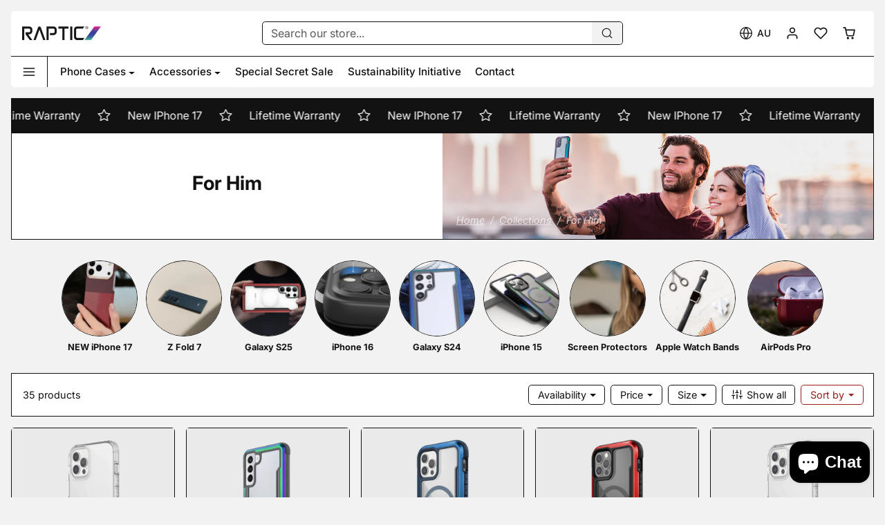

--- FILE ---
content_type: text/html; charset=utf-8
request_url: https://rapticstrong.com.au/collections/for-him
body_size: 71133
content:
<!doctype html>
<html 
  lang="en"
  class=""
  data-theme-editor="false">
<head>
  <meta charset="utf-8">
  <meta name="viewport" content="width=device-width,initial-scale=1,viewport-fit=cover,user-scalable=0">
  <meta name="theme-color" content="#991b1b">
 
  <link rel="canonical" href="https://rapticstrong.com.au/collections/for-him">
  <link rel="preconnect" href="https://cdn.shopify.com" crossorigin>
  <link rel="preconnect" href="https://fonts.shopifycdn.com" crossorigin><link rel="icon" type="image/png" sizes="16x16" href="//rapticstrong.com.au/cdn/shop/files/Raptic_Favicon.jpg?crop=center&height=16&v=1738647764&width=16">
    <link rel="icon" type="image/png" sizes="32x32" href="//rapticstrong.com.au/cdn/shop/files/Raptic_Favicon.jpg?crop=center&height=32&v=1738647764&width=32">
    <link rel="apple-touch-icon" sizes="180x180" href="//rapticstrong.com.au/cdn/shop/files/Raptic_Favicon.jpg?crop=center&height=180&v=1738647764&width=180"><title>
    For Him
 &ndash; Raptic</title>

  

  

<meta property="og:site_name" content="Raptic">
<meta property="og:url" content="https://rapticstrong.com.au/collections/for-him">
<meta property="og:title" content="For Him">
<meta property="og:type" content="website">
<meta property="og:description" content="Shop Raptic&#39;s new case collections for iPhone and Samsung.
Born and built in Los Angeles, Raptic Strong (formerly Defense case) prides itself on crafting electronic accessories that fit seamlessly into your world. Everything we offer from our premium iPhone cases to our AirPods cases are built to last."><meta property="og:image" content="http://rapticstrong.com.au/cdn/shop/collections/P1090979.jpg?v=1628134031">
  <meta property="og:image:secure_url" content="https://rapticstrong.com.au/cdn/shop/collections/P1090979.jpg?v=1628134031">
  <meta property="og:image:width" content="2880">
  <meta property="og:image:height" content="1620"><meta name="twitter:card" content="summary_large_image">
<meta name="twitter:title" content="For Him">
<meta name="twitter:description" content="Shop Raptic&#39;s new case collections for iPhone and Samsung.
Born and built in Los Angeles, Raptic Strong (formerly Defense case) prides itself on crafting electronic accessories that fit seamlessly into your world. Everything we offer from our premium iPhone cases to our AirPods cases are built to last.">

  <script>window.performance && window.performance.mark && window.performance.mark('shopify.content_for_header.start');</script><meta name="google-site-verification" content="6QUIoKYkPCVVFcrrSt0vOX9JD0QEqankEIqfdcRrczY">
<meta name="facebook-domain-verification" content="uqlo8k0u4jznf1y8mejtdrp3uu0239">
<meta name="google-site-verification" content="6QUIoKYkPCVVFcrrSt0vOX9JD0QEqankEIqfdcRrczY">
<meta id="shopify-digital-wallet" name="shopify-digital-wallet" content="/29773496413/digital_wallets/dialog">
<meta name="shopify-checkout-api-token" content="cc05a3514fcb594e7321a4b99838532b">
<meta id="in-context-paypal-metadata" data-shop-id="29773496413" data-venmo-supported="false" data-environment="production" data-locale="en_US" data-paypal-v4="true" data-currency="AUD">
<link rel="alternate" type="application/atom+xml" title="Feed" href="/collections/for-him.atom" />
<link rel="alternate" type="application/json+oembed" href="https://rapticstrong.com.au/collections/for-him.oembed">
<script async="async" src="/checkouts/internal/preloads.js?locale=en-AU"></script>
<link rel="preconnect" href="https://shop.app" crossorigin="anonymous">
<script async="async" src="https://shop.app/checkouts/internal/preloads.js?locale=en-AU&shop_id=29773496413" crossorigin="anonymous"></script>
<script id="apple-pay-shop-capabilities" type="application/json">{"shopId":29773496413,"countryCode":"AU","currencyCode":"AUD","merchantCapabilities":["supports3DS"],"merchantId":"gid:\/\/shopify\/Shop\/29773496413","merchantName":"Raptic","requiredBillingContactFields":["postalAddress","email","phone"],"requiredShippingContactFields":["postalAddress","email","phone"],"shippingType":"shipping","supportedNetworks":["visa","masterCard","amex","jcb"],"total":{"type":"pending","label":"Raptic","amount":"1.00"},"shopifyPaymentsEnabled":true,"supportsSubscriptions":true}</script>
<script id="shopify-features" type="application/json">{"accessToken":"cc05a3514fcb594e7321a4b99838532b","betas":["rich-media-storefront-analytics"],"domain":"rapticstrong.com.au","predictiveSearch":true,"shopId":29773496413,"locale":"en"}</script>
<script>var Shopify = Shopify || {};
Shopify.shop = "defensebrand.myshopify.com";
Shopify.locale = "en";
Shopify.currency = {"active":"AUD","rate":"1.0"};
Shopify.country = "AU";
Shopify.theme = {"name":"Valentines-MiniM-1-0-0","id":139446943837,"schema_name":"ks_minimart","schema_version":"1.0.0","theme_store_id":null,"role":"main"};
Shopify.theme.handle = "null";
Shopify.theme.style = {"id":null,"handle":null};
Shopify.cdnHost = "rapticstrong.com.au/cdn";
Shopify.routes = Shopify.routes || {};
Shopify.routes.root = "/";</script>
<script type="module">!function(o){(o.Shopify=o.Shopify||{}).modules=!0}(window);</script>
<script>!function(o){function n(){var o=[];function n(){o.push(Array.prototype.slice.apply(arguments))}return n.q=o,n}var t=o.Shopify=o.Shopify||{};t.loadFeatures=n(),t.autoloadFeatures=n()}(window);</script>
<script>
  window.ShopifyPay = window.ShopifyPay || {};
  window.ShopifyPay.apiHost = "shop.app\/pay";
  window.ShopifyPay.redirectState = null;
</script>
<script id="shop-js-analytics" type="application/json">{"pageType":"collection"}</script>
<script defer="defer" async type="module" src="//rapticstrong.com.au/cdn/shopifycloud/shop-js/modules/v2/client.init-shop-cart-sync_BT-GjEfc.en.esm.js"></script>
<script defer="defer" async type="module" src="//rapticstrong.com.au/cdn/shopifycloud/shop-js/modules/v2/chunk.common_D58fp_Oc.esm.js"></script>
<script defer="defer" async type="module" src="//rapticstrong.com.au/cdn/shopifycloud/shop-js/modules/v2/chunk.modal_xMitdFEc.esm.js"></script>
<script type="module">
  await import("//rapticstrong.com.au/cdn/shopifycloud/shop-js/modules/v2/client.init-shop-cart-sync_BT-GjEfc.en.esm.js");
await import("//rapticstrong.com.au/cdn/shopifycloud/shop-js/modules/v2/chunk.common_D58fp_Oc.esm.js");
await import("//rapticstrong.com.au/cdn/shopifycloud/shop-js/modules/v2/chunk.modal_xMitdFEc.esm.js");

  window.Shopify.SignInWithShop?.initShopCartSync?.({"fedCMEnabled":true,"windoidEnabled":true});

</script>
<script>
  window.Shopify = window.Shopify || {};
  if (!window.Shopify.featureAssets) window.Shopify.featureAssets = {};
  window.Shopify.featureAssets['shop-js'] = {"shop-cart-sync":["modules/v2/client.shop-cart-sync_DZOKe7Ll.en.esm.js","modules/v2/chunk.common_D58fp_Oc.esm.js","modules/v2/chunk.modal_xMitdFEc.esm.js"],"init-fed-cm":["modules/v2/client.init-fed-cm_B6oLuCjv.en.esm.js","modules/v2/chunk.common_D58fp_Oc.esm.js","modules/v2/chunk.modal_xMitdFEc.esm.js"],"shop-cash-offers":["modules/v2/client.shop-cash-offers_D2sdYoxE.en.esm.js","modules/v2/chunk.common_D58fp_Oc.esm.js","modules/v2/chunk.modal_xMitdFEc.esm.js"],"shop-login-button":["modules/v2/client.shop-login-button_QeVjl5Y3.en.esm.js","modules/v2/chunk.common_D58fp_Oc.esm.js","modules/v2/chunk.modal_xMitdFEc.esm.js"],"pay-button":["modules/v2/client.pay-button_DXTOsIq6.en.esm.js","modules/v2/chunk.common_D58fp_Oc.esm.js","modules/v2/chunk.modal_xMitdFEc.esm.js"],"shop-button":["modules/v2/client.shop-button_DQZHx9pm.en.esm.js","modules/v2/chunk.common_D58fp_Oc.esm.js","modules/v2/chunk.modal_xMitdFEc.esm.js"],"avatar":["modules/v2/client.avatar_BTnouDA3.en.esm.js"],"init-windoid":["modules/v2/client.init-windoid_CR1B-cfM.en.esm.js","modules/v2/chunk.common_D58fp_Oc.esm.js","modules/v2/chunk.modal_xMitdFEc.esm.js"],"init-shop-for-new-customer-accounts":["modules/v2/client.init-shop-for-new-customer-accounts_C_vY_xzh.en.esm.js","modules/v2/client.shop-login-button_QeVjl5Y3.en.esm.js","modules/v2/chunk.common_D58fp_Oc.esm.js","modules/v2/chunk.modal_xMitdFEc.esm.js"],"init-shop-email-lookup-coordinator":["modules/v2/client.init-shop-email-lookup-coordinator_BI7n9ZSv.en.esm.js","modules/v2/chunk.common_D58fp_Oc.esm.js","modules/v2/chunk.modal_xMitdFEc.esm.js"],"init-shop-cart-sync":["modules/v2/client.init-shop-cart-sync_BT-GjEfc.en.esm.js","modules/v2/chunk.common_D58fp_Oc.esm.js","modules/v2/chunk.modal_xMitdFEc.esm.js"],"shop-toast-manager":["modules/v2/client.shop-toast-manager_DiYdP3xc.en.esm.js","modules/v2/chunk.common_D58fp_Oc.esm.js","modules/v2/chunk.modal_xMitdFEc.esm.js"],"init-customer-accounts":["modules/v2/client.init-customer-accounts_D9ZNqS-Q.en.esm.js","modules/v2/client.shop-login-button_QeVjl5Y3.en.esm.js","modules/v2/chunk.common_D58fp_Oc.esm.js","modules/v2/chunk.modal_xMitdFEc.esm.js"],"init-customer-accounts-sign-up":["modules/v2/client.init-customer-accounts-sign-up_iGw4briv.en.esm.js","modules/v2/client.shop-login-button_QeVjl5Y3.en.esm.js","modules/v2/chunk.common_D58fp_Oc.esm.js","modules/v2/chunk.modal_xMitdFEc.esm.js"],"shop-follow-button":["modules/v2/client.shop-follow-button_CqMgW2wH.en.esm.js","modules/v2/chunk.common_D58fp_Oc.esm.js","modules/v2/chunk.modal_xMitdFEc.esm.js"],"checkout-modal":["modules/v2/client.checkout-modal_xHeaAweL.en.esm.js","modules/v2/chunk.common_D58fp_Oc.esm.js","modules/v2/chunk.modal_xMitdFEc.esm.js"],"shop-login":["modules/v2/client.shop-login_D91U-Q7h.en.esm.js","modules/v2/chunk.common_D58fp_Oc.esm.js","modules/v2/chunk.modal_xMitdFEc.esm.js"],"lead-capture":["modules/v2/client.lead-capture_BJmE1dJe.en.esm.js","modules/v2/chunk.common_D58fp_Oc.esm.js","modules/v2/chunk.modal_xMitdFEc.esm.js"],"payment-terms":["modules/v2/client.payment-terms_Ci9AEqFq.en.esm.js","modules/v2/chunk.common_D58fp_Oc.esm.js","modules/v2/chunk.modal_xMitdFEc.esm.js"]};
</script>
<script>(function() {
  var isLoaded = false;
  function asyncLoad() {
    if (isLoaded) return;
    isLoaded = true;
    var urls = ["https:\/\/alpha.helixo.co\/scripts\/sdk.min.js?shop=defensebrand.myshopify.com","https:\/\/pt.wisernotify.com\/pixel.js?ti=b34pjlc49gbn6\u0026shop=defensebrand.myshopify.com"];
    for (var i = 0; i < urls.length; i++) {
      var s = document.createElement('script');
      s.type = 'text/javascript';
      s.async = true;
      s.src = urls[i];
      var x = document.getElementsByTagName('script')[0];
      x.parentNode.insertBefore(s, x);
    }
  };
  if(window.attachEvent) {
    window.attachEvent('onload', asyncLoad);
  } else {
    window.addEventListener('load', asyncLoad, false);
  }
})();</script>
<script id="__st">var __st={"a":29773496413,"offset":39600,"reqid":"93da4e42-6bdd-46bb-a506-7f33cacedf49-1769047140","pageurl":"rapticstrong.com.au\/collections\/for-him","u":"c46ad8c3e1f9","p":"collection","rtyp":"collection","rid":261158502493};</script>
<script>window.ShopifyPaypalV4VisibilityTracking = true;</script>
<script id="captcha-bootstrap">!function(){'use strict';const t='contact',e='account',n='new_comment',o=[[t,t],['blogs',n],['comments',n],[t,'customer']],c=[[e,'customer_login'],[e,'guest_login'],[e,'recover_customer_password'],[e,'create_customer']],r=t=>t.map((([t,e])=>`form[action*='/${t}']:not([data-nocaptcha='true']) input[name='form_type'][value='${e}']`)).join(','),a=t=>()=>t?[...document.querySelectorAll(t)].map((t=>t.form)):[];function s(){const t=[...o],e=r(t);return a(e)}const i='password',u='form_key',d=['recaptcha-v3-token','g-recaptcha-response','h-captcha-response',i],f=()=>{try{return window.sessionStorage}catch{return}},m='__shopify_v',_=t=>t.elements[u];function p(t,e,n=!1){try{const o=window.sessionStorage,c=JSON.parse(o.getItem(e)),{data:r}=function(t){const{data:e,action:n}=t;return t[m]||n?{data:e,action:n}:{data:t,action:n}}(c);for(const[e,n]of Object.entries(r))t.elements[e]&&(t.elements[e].value=n);n&&o.removeItem(e)}catch(o){console.error('form repopulation failed',{error:o})}}const l='form_type',E='cptcha';function T(t){t.dataset[E]=!0}const w=window,h=w.document,L='Shopify',v='ce_forms',y='captcha';let A=!1;((t,e)=>{const n=(g='f06e6c50-85a8-45c8-87d0-21a2b65856fe',I='https://cdn.shopify.com/shopifycloud/storefront-forms-hcaptcha/ce_storefront_forms_captcha_hcaptcha.v1.5.2.iife.js',D={infoText:'Protected by hCaptcha',privacyText:'Privacy',termsText:'Terms'},(t,e,n)=>{const o=w[L][v],c=o.bindForm;if(c)return c(t,g,e,D).then(n);var r;o.q.push([[t,g,e,D],n]),r=I,A||(h.body.append(Object.assign(h.createElement('script'),{id:'captcha-provider',async:!0,src:r})),A=!0)});var g,I,D;w[L]=w[L]||{},w[L][v]=w[L][v]||{},w[L][v].q=[],w[L][y]=w[L][y]||{},w[L][y].protect=function(t,e){n(t,void 0,e),T(t)},Object.freeze(w[L][y]),function(t,e,n,w,h,L){const[v,y,A,g]=function(t,e,n){const i=e?o:[],u=t?c:[],d=[...i,...u],f=r(d),m=r(i),_=r(d.filter((([t,e])=>n.includes(e))));return[a(f),a(m),a(_),s()]}(w,h,L),I=t=>{const e=t.target;return e instanceof HTMLFormElement?e:e&&e.form},D=t=>v().includes(t);t.addEventListener('submit',(t=>{const e=I(t);if(!e)return;const n=D(e)&&!e.dataset.hcaptchaBound&&!e.dataset.recaptchaBound,o=_(e),c=g().includes(e)&&(!o||!o.value);(n||c)&&t.preventDefault(),c&&!n&&(function(t){try{if(!f())return;!function(t){const e=f();if(!e)return;const n=_(t);if(!n)return;const o=n.value;o&&e.removeItem(o)}(t);const e=Array.from(Array(32),(()=>Math.random().toString(36)[2])).join('');!function(t,e){_(t)||t.append(Object.assign(document.createElement('input'),{type:'hidden',name:u})),t.elements[u].value=e}(t,e),function(t,e){const n=f();if(!n)return;const o=[...t.querySelectorAll(`input[type='${i}']`)].map((({name:t})=>t)),c=[...d,...o],r={};for(const[a,s]of new FormData(t).entries())c.includes(a)||(r[a]=s);n.setItem(e,JSON.stringify({[m]:1,action:t.action,data:r}))}(t,e)}catch(e){console.error('failed to persist form',e)}}(e),e.submit())}));const S=(t,e)=>{t&&!t.dataset[E]&&(n(t,e.some((e=>e===t))),T(t))};for(const o of['focusin','change'])t.addEventListener(o,(t=>{const e=I(t);D(e)&&S(e,y())}));const B=e.get('form_key'),M=e.get(l),P=B&&M;t.addEventListener('DOMContentLoaded',(()=>{const t=y();if(P)for(const e of t)e.elements[l].value===M&&p(e,B);[...new Set([...A(),...v().filter((t=>'true'===t.dataset.shopifyCaptcha))])].forEach((e=>S(e,t)))}))}(h,new URLSearchParams(w.location.search),n,t,e,['guest_login'])})(!0,!0)}();</script>
<script integrity="sha256-4kQ18oKyAcykRKYeNunJcIwy7WH5gtpwJnB7kiuLZ1E=" data-source-attribution="shopify.loadfeatures" defer="defer" src="//rapticstrong.com.au/cdn/shopifycloud/storefront/assets/storefront/load_feature-a0a9edcb.js" crossorigin="anonymous"></script>
<script crossorigin="anonymous" defer="defer" src="//rapticstrong.com.au/cdn/shopifycloud/storefront/assets/shopify_pay/storefront-65b4c6d7.js?v=20250812"></script>
<script data-source-attribution="shopify.dynamic_checkout.dynamic.init">var Shopify=Shopify||{};Shopify.PaymentButton=Shopify.PaymentButton||{isStorefrontPortableWallets:!0,init:function(){window.Shopify.PaymentButton.init=function(){};var t=document.createElement("script");t.src="https://rapticstrong.com.au/cdn/shopifycloud/portable-wallets/latest/portable-wallets.en.js",t.type="module",document.head.appendChild(t)}};
</script>
<script data-source-attribution="shopify.dynamic_checkout.buyer_consent">
  function portableWalletsHideBuyerConsent(e){var t=document.getElementById("shopify-buyer-consent"),n=document.getElementById("shopify-subscription-policy-button");t&&n&&(t.classList.add("hidden"),t.setAttribute("aria-hidden","true"),n.removeEventListener("click",e))}function portableWalletsShowBuyerConsent(e){var t=document.getElementById("shopify-buyer-consent"),n=document.getElementById("shopify-subscription-policy-button");t&&n&&(t.classList.remove("hidden"),t.removeAttribute("aria-hidden"),n.addEventListener("click",e))}window.Shopify?.PaymentButton&&(window.Shopify.PaymentButton.hideBuyerConsent=portableWalletsHideBuyerConsent,window.Shopify.PaymentButton.showBuyerConsent=portableWalletsShowBuyerConsent);
</script>
<script data-source-attribution="shopify.dynamic_checkout.cart.bootstrap">document.addEventListener("DOMContentLoaded",(function(){function t(){return document.querySelector("shopify-accelerated-checkout-cart, shopify-accelerated-checkout")}if(t())Shopify.PaymentButton.init();else{new MutationObserver((function(e,n){t()&&(Shopify.PaymentButton.init(),n.disconnect())})).observe(document.body,{childList:!0,subtree:!0})}}));
</script>
<link id="shopify-accelerated-checkout-styles" rel="stylesheet" media="screen" href="https://rapticstrong.com.au/cdn/shopifycloud/portable-wallets/latest/accelerated-checkout-backwards-compat.css" crossorigin="anonymous">
<style id="shopify-accelerated-checkout-cart">
        #shopify-buyer-consent {
  margin-top: 1em;
  display: inline-block;
  width: 100%;
}

#shopify-buyer-consent.hidden {
  display: none;
}

#shopify-subscription-policy-button {
  background: none;
  border: none;
  padding: 0;
  text-decoration: underline;
  font-size: inherit;
  cursor: pointer;
}

#shopify-subscription-policy-button::before {
  box-shadow: none;
}

      </style>

<script>window.performance && window.performance.mark && window.performance.mark('shopify.content_for_header.end');</script>

  
<script>
  Shopify.moneyFormat = '${{amount}}'
  Shopify.routes = Shopify.routes || {}
  Shopify.routes.root_url = '/'
  Shopify.routes.cart_add_url = '/cart/add'
  Shopify.routes.cart_change_url = '/cart/change'
  Shopify.routes.cart_update_url = '/cart/update'
  Shopify.routes.cart_url = '/cart'
  Shopify.routes.predictive_search_url = '/search/suggest'
  theme = {
    locales: {
      accessibility: {
        remove: 'Remove',
      },
      times: {
        ago: 'ago',
        moments: 'moments',
        s: 's',
        second: 'second',
        seconds: 'seconds',
        m: 'm',
        minute: 'minute',
        minutes: 'minutes',
        h: 'h',
        hour: 'hour',
        hours: 'hours',
        d: 'd',
        day: 'day',
        days: 'days',
        expired: 'Offer has expired!'
      },
      product: {
        add_to_cart: 'Add to cart',
        buy_it_now: 'Buy it now',
        save: 'Save',
        sold_out: 'Sold out',
        unavilable: 'Unavilable',
        quantity: 'Quantity',
        unavailable: 'Unavailable',
        product_options: 'Product options',
        choose_options: 'Choose options',
        select_variant: 'Select variant',
        quick_view: 'Quick view',
        regular_price:'Regular price',
        sale_price: 'Sale price',
        view_full_details: 'View full details',
      },
      wishlist: {
        add: 'Add to wishlist',
        remove: 'Remove from wishlist',
      }
    }
  }
</script>

 
<link href="//rapticstrong.com.au/cdn/shop/t/31/assets/vendor-bootstrap.min.css?v=99013508123864891681738647142" rel="stylesheet">
<script src="//rapticstrong.com.au/cdn/shop/t/31/assets/vendor-bootstrap.bundle.min.js?v=20302992872060018881738647142" defer></script>
<link href="//rapticstrong.com.au/cdn/shop/t/31/assets/vendor-swiper.bundle.min.css?v=4218531952913595491738647142" rel="stylesheet">
<script src="//rapticstrong.com.au/cdn/shop/t/31/assets/vendor-swiper.bundle.min.js?v=146640479871518466531738647142" defer></script>
<link href="//rapticstrong.com.au/cdn/shop/t/31/assets/vendor-animate.min.css?v=117445339244174673761738647142" rel="stylesheet">


<link href="//rapticstrong.com.au/cdn/shop/t/31/assets/variables.css?v=90383934615336837761752987852" rel="stylesheet">
<link href="//rapticstrong.com.au/cdn/shop/t/31/assets/vendor.css?v=72363267369115778401738647142" rel="stylesheet">
<link href="//rapticstrong.com.au/cdn/shop/t/31/assets/base.css?v=39143946385256830351738647142" rel="stylesheet">
<link href="//rapticstrong.com.au/cdn/shop/t/31/assets/sections.css?v=125752684809881580901738647142" rel="stylesheet">
<link href="//rapticstrong.com.au/cdn/shop/t/31/assets/cart.css?v=22349114787539246941738647142" rel="stylesheet">
<link href="//rapticstrong.com.au/cdn/shop/t/31/assets/collection.css?v=128366111532588357811738647142" rel="stylesheet">
<link href="//rapticstrong.com.au/cdn/shop/t/31/assets/product.css?v=36952331509396716341738647142" rel="stylesheet">


<script src="//rapticstrong.com.au/cdn/shop/t/31/assets/base.js?v=181031655073598641531738647142" defer></script>
<script src="//rapticstrong.com.au/cdn/shop/t/31/assets/sections.js?v=169214426280558851811738647142" defer></script>
<script src="//rapticstrong.com.au/cdn/shop/t/31/assets/cart.js?v=109644544182546164281738647142" defer></script>
<script src="//rapticstrong.com.au/cdn/shop/t/31/assets/collection.js?v=92378359129188814211738647142" defer></script>
<script src="//rapticstrong.com.au/cdn/shop/t/31/assets/product.js?v=167707185288172480151738647142" defer></script>
<script src="//rapticstrong.com.au/cdn/shop/t/31/assets/search.js?v=78768144417936776481738647142" defer></script>


  <script src="//rapticstrong.com.au/cdn/shop/t/31/assets/wishlist.js?v=45624563254634031571738647142" defer></script>



<link href="//rapticstrong.com.au/cdn/shop/t/31/assets/custom.css?v=13029208659452354881738647142" rel="stylesheet">
<script src="//rapticstrong.com.au/cdn/shop/t/31/assets/custom.js?v=42102163064738874881738647142" defer></script>
<!-- BEGIN app block: shopify://apps/judge-me-reviews/blocks/judgeme_core/61ccd3b1-a9f2-4160-9fe9-4fec8413e5d8 --><!-- Start of Judge.me Core -->






<link rel="dns-prefetch" href="https://cdnwidget.judge.me">
<link rel="dns-prefetch" href="https://cdn.judge.me">
<link rel="dns-prefetch" href="https://cdn1.judge.me">
<link rel="dns-prefetch" href="https://api.judge.me">

<script data-cfasync='false' class='jdgm-settings-script'>window.jdgmSettings={"pagination":5,"disable_web_reviews":false,"badge_no_review_text":"No reviews","badge_n_reviews_text":"{{ n }} review/reviews","badge_star_color":"#ffcc00","hide_badge_preview_if_no_reviews":true,"badge_hide_text":false,"enforce_center_preview_badge":false,"widget_title":"Customer Reviews","widget_open_form_text":"Write a review","widget_close_form_text":"Cancel review","widget_refresh_page_text":"Refresh page","widget_summary_text":"Based on {{ number_of_reviews }} review/reviews","widget_no_review_text":"Be the first to write a review","widget_name_field_text":"Display name","widget_verified_name_field_text":"Verified Name (public)","widget_name_placeholder_text":"Display name","widget_required_field_error_text":"This field is required.","widget_email_field_text":"Email address","widget_verified_email_field_text":"Verified Email (private, can not be edited)","widget_email_placeholder_text":"Your email address","widget_email_field_error_text":"Please enter a valid email address.","widget_rating_field_text":"Rating","widget_review_title_field_text":"Review Title","widget_review_title_placeholder_text":"Give your review a title","widget_review_body_field_text":"Review content","widget_review_body_placeholder_text":"Start writing here...","widget_pictures_field_text":"Picture/Video (optional)","widget_submit_review_text":"Submit Review","widget_submit_verified_review_text":"Submit Verified Review","widget_submit_success_msg_with_auto_publish":"Thank you! Please refresh the page in a few moments to see your review. You can remove or edit your review by logging into \u003ca href='https://judge.me/login' target='_blank' rel='nofollow noopener'\u003eJudge.me\u003c/a\u003e","widget_submit_success_msg_no_auto_publish":"Thank you! Your review will be published as soon as it is approved by the shop admin. You can remove or edit your review by logging into \u003ca href='https://judge.me/login' target='_blank' rel='nofollow noopener'\u003eJudge.me\u003c/a\u003e","widget_show_default_reviews_out_of_total_text":"Showing {{ n_reviews_shown }} out of {{ n_reviews }} reviews.","widget_show_all_link_text":"Show all","widget_show_less_link_text":"Show less","widget_author_said_text":"{{ reviewer_name }} said:","widget_days_text":"{{ n }} days ago","widget_weeks_text":"{{ n }} week/weeks ago","widget_months_text":"{{ n }} month/months ago","widget_years_text":"{{ n }} year/years ago","widget_yesterday_text":"Yesterday","widget_today_text":"Today","widget_replied_text":"\u003e\u003e {{ shop_name }} replied:","widget_read_more_text":"Read more","widget_reviewer_name_as_initial":"","widget_rating_filter_color":"#fbcd0a","widget_rating_filter_see_all_text":"See all reviews","widget_sorting_most_recent_text":"Most Recent","widget_sorting_highest_rating_text":"Highest Rating","widget_sorting_lowest_rating_text":"Lowest Rating","widget_sorting_with_pictures_text":"Only Pictures","widget_sorting_most_helpful_text":"Most Helpful","widget_open_question_form_text":"Ask a question","widget_reviews_subtab_text":"Reviews","widget_questions_subtab_text":"Questions","widget_question_label_text":"Question","widget_answer_label_text":"Answer","widget_question_placeholder_text":"Write your question here","widget_submit_question_text":"Submit Question","widget_question_submit_success_text":"Thank you for your question! We will notify you once it gets answered.","widget_star_color":"#b30811","verified_badge_text":"Verified","verified_badge_bg_color":"","verified_badge_text_color":"","verified_badge_placement":"left-of-reviewer-name","widget_review_max_height":"","widget_hide_border":false,"widget_social_share":false,"widget_thumb":false,"widget_review_location_show":false,"widget_location_format":"","all_reviews_include_out_of_store_products":true,"all_reviews_out_of_store_text":"(out of store)","all_reviews_pagination":100,"all_reviews_product_name_prefix_text":"about","enable_review_pictures":true,"enable_question_anwser":false,"widget_theme":"default","review_date_format":"mm/dd/yyyy","default_sort_method":"most-recent","widget_product_reviews_subtab_text":"Product Reviews","widget_shop_reviews_subtab_text":"Shop Reviews","widget_other_products_reviews_text":"Reviews for other products","widget_store_reviews_subtab_text":"Store reviews","widget_no_store_reviews_text":"This store hasn't received any reviews yet","widget_web_restriction_product_reviews_text":"This product hasn't received any reviews yet","widget_no_items_text":"No items found","widget_show_more_text":"Show more","widget_write_a_store_review_text":"Write a Store Review","widget_other_languages_heading":"Reviews in Other Languages","widget_translate_review_text":"Translate review to {{ language }}","widget_translating_review_text":"Translating...","widget_show_original_translation_text":"Show original ({{ language }})","widget_translate_review_failed_text":"Review couldn't be translated.","widget_translate_review_retry_text":"Retry","widget_translate_review_try_again_later_text":"Try again later","show_product_url_for_grouped_product":false,"widget_sorting_pictures_first_text":"Pictures First","show_pictures_on_all_rev_page_mobile":false,"show_pictures_on_all_rev_page_desktop":false,"floating_tab_hide_mobile_install_preference":false,"floating_tab_button_name":"★ Reviews","floating_tab_title":"Let customers speak for us","floating_tab_button_color":"","floating_tab_button_background_color":"","floating_tab_url":"","floating_tab_url_enabled":false,"floating_tab_tab_style":"text","all_reviews_text_badge_text":"Customers rate us {{ shop.metafields.judgeme.all_reviews_rating | round: 1 }}/5 based on {{ shop.metafields.judgeme.all_reviews_count }} reviews.","all_reviews_text_badge_text_branded_style":"{{ shop.metafields.judgeme.all_reviews_rating | round: 1 }} out of 5 stars based on {{ shop.metafields.judgeme.all_reviews_count }} reviews","is_all_reviews_text_badge_a_link":false,"show_stars_for_all_reviews_text_badge":false,"all_reviews_text_badge_url":"","all_reviews_text_style":"branded","all_reviews_text_color_style":"judgeme_brand_color","all_reviews_text_color":"#108474","all_reviews_text_show_jm_brand":true,"featured_carousel_show_header":true,"featured_carousel_title":"Let customers speak for us","testimonials_carousel_title":"Customers are saying","videos_carousel_title":"Real customer stories","cards_carousel_title":"Customers are saying","featured_carousel_count_text":"from {{ n }} reviews","featured_carousel_add_link_to_all_reviews_page":false,"featured_carousel_url":"","featured_carousel_show_images":true,"featured_carousel_autoslide_interval":5,"featured_carousel_arrows_on_the_sides":false,"featured_carousel_height":250,"featured_carousel_width":80,"featured_carousel_image_size":0,"featured_carousel_image_height":250,"featured_carousel_arrow_color":"#eeeeee","verified_count_badge_style":"branded","verified_count_badge_orientation":"horizontal","verified_count_badge_color_style":"judgeme_brand_color","verified_count_badge_color":"#108474","is_verified_count_badge_a_link":false,"verified_count_badge_url":"","verified_count_badge_show_jm_brand":true,"widget_rating_preset_default":5,"widget_first_sub_tab":"product-reviews","widget_show_histogram":true,"widget_histogram_use_custom_color":false,"widget_pagination_use_custom_color":false,"widget_star_use_custom_color":true,"widget_verified_badge_use_custom_color":false,"widget_write_review_use_custom_color":false,"picture_reminder_submit_button":"Upload Pictures","enable_review_videos":false,"mute_video_by_default":false,"widget_sorting_videos_first_text":"Videos First","widget_review_pending_text":"Pending","featured_carousel_items_for_large_screen":3,"social_share_options_order":"Facebook,Twitter","remove_microdata_snippet":false,"disable_json_ld":false,"enable_json_ld_products":false,"preview_badge_show_question_text":false,"preview_badge_no_question_text":"No questions","preview_badge_n_question_text":"{{ number_of_questions }} question/questions","qa_badge_show_icon":false,"qa_badge_position":"same-row","remove_judgeme_branding":false,"widget_add_search_bar":false,"widget_search_bar_placeholder":"Search","widget_sorting_verified_only_text":"Verified only","featured_carousel_theme":"default","featured_carousel_show_rating":true,"featured_carousel_show_title":true,"featured_carousel_show_body":true,"featured_carousel_show_date":false,"featured_carousel_show_reviewer":true,"featured_carousel_show_product":false,"featured_carousel_header_background_color":"#108474","featured_carousel_header_text_color":"#ffffff","featured_carousel_name_product_separator":"reviewed","featured_carousel_full_star_background":"#108474","featured_carousel_empty_star_background":"#dadada","featured_carousel_vertical_theme_background":"#f9fafb","featured_carousel_verified_badge_enable":true,"featured_carousel_verified_badge_color":"#108474","featured_carousel_border_style":"round","featured_carousel_review_line_length_limit":3,"featured_carousel_more_reviews_button_text":"Read more reviews","featured_carousel_view_product_button_text":"View product","all_reviews_page_load_reviews_on":"scroll","all_reviews_page_load_more_text":"Load More Reviews","disable_fb_tab_reviews":false,"enable_ajax_cdn_cache":false,"widget_advanced_speed_features":5,"widget_public_name_text":"displayed publicly like","default_reviewer_name":"John Smith","default_reviewer_name_has_non_latin":true,"widget_reviewer_anonymous":"Anonymous","medals_widget_title":"Judge.me Review Medals","medals_widget_background_color":"#f9fafb","medals_widget_position":"footer_all_pages","medals_widget_border_color":"#f9fafb","medals_widget_verified_text_position":"left","medals_widget_use_monochromatic_version":false,"medals_widget_elements_color":"#108474","show_reviewer_avatar":true,"widget_invalid_yt_video_url_error_text":"Not a YouTube video URL","widget_max_length_field_error_text":"Please enter no more than {0} characters.","widget_show_country_flag":false,"widget_show_collected_via_shop_app":true,"widget_verified_by_shop_badge_style":"light","widget_verified_by_shop_text":"Verified by Shop","widget_show_photo_gallery":false,"widget_load_with_code_splitting":true,"widget_ugc_install_preference":false,"widget_ugc_title":"Made by us, Shared by you","widget_ugc_subtitle":"Tag us to see your picture featured in our page","widget_ugc_arrows_color":"#ffffff","widget_ugc_primary_button_text":"Buy Now","widget_ugc_primary_button_background_color":"#108474","widget_ugc_primary_button_text_color":"#ffffff","widget_ugc_primary_button_border_width":"0","widget_ugc_primary_button_border_style":"none","widget_ugc_primary_button_border_color":"#108474","widget_ugc_primary_button_border_radius":"25","widget_ugc_secondary_button_text":"Load More","widget_ugc_secondary_button_background_color":"#ffffff","widget_ugc_secondary_button_text_color":"#108474","widget_ugc_secondary_button_border_width":"2","widget_ugc_secondary_button_border_style":"solid","widget_ugc_secondary_button_border_color":"#108474","widget_ugc_secondary_button_border_radius":"25","widget_ugc_reviews_button_text":"View Reviews","widget_ugc_reviews_button_background_color":"#ffffff","widget_ugc_reviews_button_text_color":"#108474","widget_ugc_reviews_button_border_width":"2","widget_ugc_reviews_button_border_style":"solid","widget_ugc_reviews_button_border_color":"#108474","widget_ugc_reviews_button_border_radius":"25","widget_ugc_reviews_button_link_to":"judgeme-reviews-page","widget_ugc_show_post_date":true,"widget_ugc_max_width":"800","widget_rating_metafield_value_type":true,"widget_primary_color":"#494949","widget_enable_secondary_color":false,"widget_secondary_color":"#edf5f5","widget_summary_average_rating_text":"{{ average_rating }} out of 5","widget_media_grid_title":"Customer photos \u0026 videos","widget_media_grid_see_more_text":"See more","widget_round_style":false,"widget_show_product_medals":true,"widget_verified_by_judgeme_text":"Verified by Judge.me","widget_show_store_medals":true,"widget_verified_by_judgeme_text_in_store_medals":"Verified by Judge.me","widget_media_field_exceed_quantity_message":"Sorry, we can only accept {{ max_media }} for one review.","widget_media_field_exceed_limit_message":"{{ file_name }} is too large, please select a {{ media_type }} less than {{ size_limit }}MB.","widget_review_submitted_text":"Review Submitted!","widget_question_submitted_text":"Question Submitted!","widget_close_form_text_question":"Cancel","widget_write_your_answer_here_text":"Write your answer here","widget_enabled_branded_link":true,"widget_show_collected_by_judgeme":true,"widget_reviewer_name_color":"","widget_write_review_text_color":"","widget_write_review_bg_color":"","widget_collected_by_judgeme_text":"collected by Judge.me","widget_pagination_type":"standard","widget_load_more_text":"Load More","widget_load_more_color":"#108474","widget_full_review_text":"Full Review","widget_read_more_reviews_text":"Read More Reviews","widget_read_questions_text":"Read Questions","widget_questions_and_answers_text":"Questions \u0026 Answers","widget_verified_by_text":"Verified by","widget_verified_text":"Verified","widget_number_of_reviews_text":"{{ number_of_reviews }} reviews","widget_back_button_text":"Back","widget_next_button_text":"Next","widget_custom_forms_filter_button":"Filters","custom_forms_style":"horizontal","widget_show_review_information":false,"how_reviews_are_collected":"How reviews are collected?","widget_show_review_keywords":false,"widget_gdpr_statement":"How we use your data: We'll only contact you about the review you left, and only if necessary. By submitting your review, you agree to Judge.me's \u003ca href='https://judge.me/terms' target='_blank' rel='nofollow noopener'\u003eterms\u003c/a\u003e, \u003ca href='https://judge.me/privacy' target='_blank' rel='nofollow noopener'\u003eprivacy\u003c/a\u003e and \u003ca href='https://judge.me/content-policy' target='_blank' rel='nofollow noopener'\u003econtent\u003c/a\u003e policies.","widget_multilingual_sorting_enabled":false,"widget_translate_review_content_enabled":false,"widget_translate_review_content_method":"manual","popup_widget_review_selection":"automatically_with_pictures","popup_widget_round_border_style":true,"popup_widget_show_title":true,"popup_widget_show_body":true,"popup_widget_show_reviewer":false,"popup_widget_show_product":true,"popup_widget_show_pictures":true,"popup_widget_use_review_picture":true,"popup_widget_show_on_home_page":true,"popup_widget_show_on_product_page":true,"popup_widget_show_on_collection_page":true,"popup_widget_show_on_cart_page":true,"popup_widget_position":"bottom_left","popup_widget_first_review_delay":5,"popup_widget_duration":5,"popup_widget_interval":5,"popup_widget_review_count":5,"popup_widget_hide_on_mobile":true,"review_snippet_widget_round_border_style":true,"review_snippet_widget_card_color":"#FFFFFF","review_snippet_widget_slider_arrows_background_color":"#FFFFFF","review_snippet_widget_slider_arrows_color":"#000000","review_snippet_widget_star_color":"#108474","show_product_variant":false,"all_reviews_product_variant_label_text":"Variant: ","widget_show_verified_branding":true,"widget_ai_summary_title":"Customers say","widget_ai_summary_disclaimer":"AI-powered review summary based on recent customer reviews","widget_show_ai_summary":false,"widget_show_ai_summary_bg":false,"widget_show_review_title_input":true,"redirect_reviewers_invited_via_email":"review_widget","request_store_review_after_product_review":false,"request_review_other_products_in_order":false,"review_form_color_scheme":"default","review_form_corner_style":"square","review_form_star_color":{},"review_form_text_color":"#333333","review_form_background_color":"#ffffff","review_form_field_background_color":"#fafafa","review_form_button_color":{},"review_form_button_text_color":"#ffffff","review_form_modal_overlay_color":"#000000","review_content_screen_title_text":"How would you rate this product?","review_content_introduction_text":"We would love it if you would share a bit about your experience.","store_review_form_title_text":"How would you rate this store?","store_review_form_introduction_text":"We would love it if you would share a bit about your experience.","show_review_guidance_text":true,"one_star_review_guidance_text":"Poor","five_star_review_guidance_text":"Great","customer_information_screen_title_text":"About you","customer_information_introduction_text":"Please tell us more about you.","custom_questions_screen_title_text":"Your experience in more detail","custom_questions_introduction_text":"Here are a few questions to help us understand more about your experience.","review_submitted_screen_title_text":"Thanks for your review!","review_submitted_screen_thank_you_text":"We are processing it and it will appear on the store soon.","review_submitted_screen_email_verification_text":"Please confirm your email by clicking the link we just sent you. This helps us keep reviews authentic.","review_submitted_request_store_review_text":"Would you like to share your experience of shopping with us?","review_submitted_review_other_products_text":"Would you like to review these products?","store_review_screen_title_text":"Would you like to share your experience of shopping with us?","store_review_introduction_text":"We value your feedback and use it to improve. Please share any thoughts or suggestions you have.","reviewer_media_screen_title_picture_text":"Share a picture","reviewer_media_introduction_picture_text":"Upload a photo to support your review.","reviewer_media_screen_title_video_text":"Share a video","reviewer_media_introduction_video_text":"Upload a video to support your review.","reviewer_media_screen_title_picture_or_video_text":"Share a picture or video","reviewer_media_introduction_picture_or_video_text":"Upload a photo or video to support your review.","reviewer_media_youtube_url_text":"Paste your Youtube URL here","advanced_settings_next_step_button_text":"Next","advanced_settings_close_review_button_text":"Close","modal_write_review_flow":false,"write_review_flow_required_text":"Required","write_review_flow_privacy_message_text":"We respect your privacy.","write_review_flow_anonymous_text":"Post review as anonymous","write_review_flow_visibility_text":"This won't be visible to other customers.","write_review_flow_multiple_selection_help_text":"Select as many as you like","write_review_flow_single_selection_help_text":"Select one option","write_review_flow_required_field_error_text":"This field is required","write_review_flow_invalid_email_error_text":"Please enter a valid email address","write_review_flow_max_length_error_text":"Max. {{ max_length }} characters.","write_review_flow_media_upload_text":"\u003cb\u003eClick to upload\u003c/b\u003e or drag and drop","write_review_flow_gdpr_statement":"We'll only contact you about your review if necessary. By submitting your review, you agree to our \u003ca href='https://judge.me/terms' target='_blank' rel='nofollow noopener'\u003eterms and conditions\u003c/a\u003e and \u003ca href='https://judge.me/privacy' target='_blank' rel='nofollow noopener'\u003eprivacy policy\u003c/a\u003e.","rating_only_reviews_enabled":false,"show_negative_reviews_help_screen":false,"new_review_flow_help_screen_rating_threshold":3,"negative_review_resolution_screen_title_text":"Tell us more","negative_review_resolution_text":"Your experience matters to us. If there were issues with your purchase, we're here to help. Feel free to reach out to us, we'd love the opportunity to make things right.","negative_review_resolution_button_text":"Contact us","negative_review_resolution_proceed_with_review_text":"Leave a review","negative_review_resolution_subject":"Issue with purchase from {{ shop_name }}.{{ order_name }}","preview_badge_collection_page_install_status":false,"widget_review_custom_css":"","preview_badge_custom_css":"","preview_badge_stars_count":"5-stars","featured_carousel_custom_css":"","floating_tab_custom_css":"","all_reviews_widget_custom_css":"","medals_widget_custom_css":"","verified_badge_custom_css":"","all_reviews_text_custom_css":"","transparency_badges_collected_via_store_invite":false,"transparency_badges_from_another_provider":false,"transparency_badges_collected_from_store_visitor":false,"transparency_badges_collected_by_verified_review_provider":false,"transparency_badges_earned_reward":false,"transparency_badges_collected_via_store_invite_text":"Review collected via store invitation","transparency_badges_from_another_provider_text":"Review collected from another provider","transparency_badges_collected_from_store_visitor_text":"Review collected from a store visitor","transparency_badges_written_in_google_text":"Review written in Google","transparency_badges_written_in_etsy_text":"Review written in Etsy","transparency_badges_written_in_shop_app_text":"Review written in Shop App","transparency_badges_earned_reward_text":"Review earned a reward for future purchase","product_review_widget_per_page":10,"widget_store_review_label_text":"Review about the store","checkout_comment_extension_title_on_product_page":"Customer Comments","checkout_comment_extension_num_latest_comment_show":5,"checkout_comment_extension_format":"name_and_timestamp","checkout_comment_customer_name":"last_initial","checkout_comment_comment_notification":true,"preview_badge_collection_page_install_preference":false,"preview_badge_home_page_install_preference":false,"preview_badge_product_page_install_preference":false,"review_widget_install_preference":"","review_carousel_install_preference":false,"floating_reviews_tab_install_preference":"none","verified_reviews_count_badge_install_preference":false,"all_reviews_text_install_preference":false,"review_widget_best_location":false,"judgeme_medals_install_preference":false,"review_widget_revamp_enabled":false,"review_widget_qna_enabled":false,"review_widget_header_theme":"minimal","review_widget_widget_title_enabled":true,"review_widget_header_text_size":"medium","review_widget_header_text_weight":"regular","review_widget_average_rating_style":"compact","review_widget_bar_chart_enabled":true,"review_widget_bar_chart_type":"numbers","review_widget_bar_chart_style":"standard","review_widget_expanded_media_gallery_enabled":false,"review_widget_reviews_section_theme":"standard","review_widget_image_style":"thumbnails","review_widget_review_image_ratio":"square","review_widget_stars_size":"medium","review_widget_verified_badge":"standard_text","review_widget_review_title_text_size":"medium","review_widget_review_text_size":"medium","review_widget_review_text_length":"medium","review_widget_number_of_columns_desktop":3,"review_widget_carousel_transition_speed":5,"review_widget_custom_questions_answers_display":"always","review_widget_button_text_color":"#FFFFFF","review_widget_text_color":"#000000","review_widget_lighter_text_color":"#7B7B7B","review_widget_corner_styling":"soft","review_widget_review_word_singular":"review","review_widget_review_word_plural":"reviews","review_widget_voting_label":"Helpful?","review_widget_shop_reply_label":"Reply from {{ shop_name }}:","review_widget_filters_title":"Filters","qna_widget_question_word_singular":"Question","qna_widget_question_word_plural":"Questions","qna_widget_answer_reply_label":"Answer from {{ answerer_name }}:","qna_content_screen_title_text":"Ask a question about this product","qna_widget_question_required_field_error_text":"Please enter your question.","qna_widget_flow_gdpr_statement":"We'll only contact you about your question if necessary. By submitting your question, you agree to our \u003ca href='https://judge.me/terms' target='_blank' rel='nofollow noopener'\u003eterms and conditions\u003c/a\u003e and \u003ca href='https://judge.me/privacy' target='_blank' rel='nofollow noopener'\u003eprivacy policy\u003c/a\u003e.","qna_widget_question_submitted_text":"Thanks for your question!","qna_widget_close_form_text_question":"Close","qna_widget_question_submit_success_text":"We’ll notify you by email when your question is answered.","all_reviews_widget_v2025_enabled":false,"all_reviews_widget_v2025_header_theme":"default","all_reviews_widget_v2025_widget_title_enabled":true,"all_reviews_widget_v2025_header_text_size":"medium","all_reviews_widget_v2025_header_text_weight":"regular","all_reviews_widget_v2025_average_rating_style":"compact","all_reviews_widget_v2025_bar_chart_enabled":true,"all_reviews_widget_v2025_bar_chart_type":"numbers","all_reviews_widget_v2025_bar_chart_style":"standard","all_reviews_widget_v2025_expanded_media_gallery_enabled":false,"all_reviews_widget_v2025_show_store_medals":true,"all_reviews_widget_v2025_show_photo_gallery":true,"all_reviews_widget_v2025_show_review_keywords":false,"all_reviews_widget_v2025_show_ai_summary":false,"all_reviews_widget_v2025_show_ai_summary_bg":false,"all_reviews_widget_v2025_add_search_bar":false,"all_reviews_widget_v2025_default_sort_method":"most-recent","all_reviews_widget_v2025_reviews_per_page":10,"all_reviews_widget_v2025_reviews_section_theme":"default","all_reviews_widget_v2025_image_style":"thumbnails","all_reviews_widget_v2025_review_image_ratio":"square","all_reviews_widget_v2025_stars_size":"medium","all_reviews_widget_v2025_verified_badge":"bold_badge","all_reviews_widget_v2025_review_title_text_size":"medium","all_reviews_widget_v2025_review_text_size":"medium","all_reviews_widget_v2025_review_text_length":"medium","all_reviews_widget_v2025_number_of_columns_desktop":3,"all_reviews_widget_v2025_carousel_transition_speed":5,"all_reviews_widget_v2025_custom_questions_answers_display":"always","all_reviews_widget_v2025_show_product_variant":false,"all_reviews_widget_v2025_show_reviewer_avatar":true,"all_reviews_widget_v2025_reviewer_name_as_initial":"","all_reviews_widget_v2025_review_location_show":false,"all_reviews_widget_v2025_location_format":"","all_reviews_widget_v2025_show_country_flag":false,"all_reviews_widget_v2025_verified_by_shop_badge_style":"light","all_reviews_widget_v2025_social_share":false,"all_reviews_widget_v2025_social_share_options_order":"Facebook,Twitter,LinkedIn,Pinterest","all_reviews_widget_v2025_pagination_type":"standard","all_reviews_widget_v2025_button_text_color":"#FFFFFF","all_reviews_widget_v2025_text_color":"#000000","all_reviews_widget_v2025_lighter_text_color":"#7B7B7B","all_reviews_widget_v2025_corner_styling":"soft","all_reviews_widget_v2025_title":"Customer reviews","all_reviews_widget_v2025_ai_summary_title":"Customers say about this store","all_reviews_widget_v2025_no_review_text":"Be the first to write a review","platform":"shopify","branding_url":"https://app.judge.me/reviews/stores/rapticstrong.com.au","branding_text":"Powered by Judge.me","locale":"en","reply_name":"Raptic","widget_version":"3.0","footer":true,"autopublish":true,"review_dates":true,"enable_custom_form":false,"shop_use_review_site":true,"shop_locale":"en","enable_multi_locales_translations":true,"show_review_title_input":true,"review_verification_email_status":"always","can_be_branded":false,"reply_name_text":"Raptic"};</script> <style class='jdgm-settings-style'>.jdgm-xx{left:0}:root{--jdgm-primary-color: #494949;--jdgm-secondary-color: rgba(73,73,73,0.1);--jdgm-star-color: #b30811;--jdgm-write-review-text-color: white;--jdgm-write-review-bg-color: #494949;--jdgm-paginate-color: #494949;--jdgm-border-radius: 0;--jdgm-reviewer-name-color: #494949}.jdgm-histogram__bar-content{background-color:#494949}.jdgm-rev[data-verified-buyer=true] .jdgm-rev__icon.jdgm-rev__icon:after,.jdgm-rev__buyer-badge.jdgm-rev__buyer-badge{color:white;background-color:#494949}.jdgm-review-widget--small .jdgm-gallery.jdgm-gallery .jdgm-gallery__thumbnail-link:nth-child(8) .jdgm-gallery__thumbnail-wrapper.jdgm-gallery__thumbnail-wrapper:before{content:"See more"}@media only screen and (min-width: 768px){.jdgm-gallery.jdgm-gallery .jdgm-gallery__thumbnail-link:nth-child(8) .jdgm-gallery__thumbnail-wrapper.jdgm-gallery__thumbnail-wrapper:before{content:"See more"}}.jdgm-preview-badge .jdgm-star.jdgm-star{color:#ffcc00}.jdgm-prev-badge[data-average-rating='0.00']{display:none !important}.jdgm-author-all-initials{display:none !important}.jdgm-author-last-initial{display:none !important}.jdgm-rev-widg__title{visibility:hidden}.jdgm-rev-widg__summary-text{visibility:hidden}.jdgm-prev-badge__text{visibility:hidden}.jdgm-rev__prod-link-prefix:before{content:'about'}.jdgm-rev__variant-label:before{content:'Variant: '}.jdgm-rev__out-of-store-text:before{content:'(out of store)'}@media only screen and (min-width: 768px){.jdgm-rev__pics .jdgm-rev_all-rev-page-picture-separator,.jdgm-rev__pics .jdgm-rev__product-picture{display:none}}@media only screen and (max-width: 768px){.jdgm-rev__pics .jdgm-rev_all-rev-page-picture-separator,.jdgm-rev__pics .jdgm-rev__product-picture{display:none}}.jdgm-preview-badge[data-template="product"]{display:none !important}.jdgm-preview-badge[data-template="collection"]{display:none !important}.jdgm-preview-badge[data-template="index"]{display:none !important}.jdgm-review-widget[data-from-snippet="true"]{display:none !important}.jdgm-verified-count-badget[data-from-snippet="true"]{display:none !important}.jdgm-carousel-wrapper[data-from-snippet="true"]{display:none !important}.jdgm-all-reviews-text[data-from-snippet="true"]{display:none !important}.jdgm-medals-section[data-from-snippet="true"]{display:none !important}.jdgm-ugc-media-wrapper[data-from-snippet="true"]{display:none !important}.jdgm-rev__transparency-badge[data-badge-type="review_collected_via_store_invitation"]{display:none !important}.jdgm-rev__transparency-badge[data-badge-type="review_collected_from_another_provider"]{display:none !important}.jdgm-rev__transparency-badge[data-badge-type="review_collected_from_store_visitor"]{display:none !important}.jdgm-rev__transparency-badge[data-badge-type="review_written_in_etsy"]{display:none !important}.jdgm-rev__transparency-badge[data-badge-type="review_written_in_google_business"]{display:none !important}.jdgm-rev__transparency-badge[data-badge-type="review_written_in_shop_app"]{display:none !important}.jdgm-rev__transparency-badge[data-badge-type="review_earned_for_future_purchase"]{display:none !important}.jdgm-review-snippet-widget .jdgm-rev-snippet-widget__cards-container .jdgm-rev-snippet-card{border-radius:8px;background:#fff}.jdgm-review-snippet-widget .jdgm-rev-snippet-widget__cards-container .jdgm-rev-snippet-card__rev-rating .jdgm-star{color:#108474}.jdgm-review-snippet-widget .jdgm-rev-snippet-widget__prev-btn,.jdgm-review-snippet-widget .jdgm-rev-snippet-widget__next-btn{border-radius:50%;background:#fff}.jdgm-review-snippet-widget .jdgm-rev-snippet-widget__prev-btn>svg,.jdgm-review-snippet-widget .jdgm-rev-snippet-widget__next-btn>svg{fill:#000}.jdgm-full-rev-modal.rev-snippet-widget .jm-mfp-container .jm-mfp-content,.jdgm-full-rev-modal.rev-snippet-widget .jm-mfp-container .jdgm-full-rev__icon,.jdgm-full-rev-modal.rev-snippet-widget .jm-mfp-container .jdgm-full-rev__pic-img,.jdgm-full-rev-modal.rev-snippet-widget .jm-mfp-container .jdgm-full-rev__reply{border-radius:8px}.jdgm-full-rev-modal.rev-snippet-widget .jm-mfp-container .jdgm-full-rev[data-verified-buyer="true"] .jdgm-full-rev__icon::after{border-radius:8px}.jdgm-full-rev-modal.rev-snippet-widget .jm-mfp-container .jdgm-full-rev .jdgm-rev__buyer-badge{border-radius:calc( 8px / 2 )}.jdgm-full-rev-modal.rev-snippet-widget .jm-mfp-container .jdgm-full-rev .jdgm-full-rev__replier::before{content:'Raptic'}.jdgm-full-rev-modal.rev-snippet-widget .jm-mfp-container .jdgm-full-rev .jdgm-full-rev__product-button{border-radius:calc( 8px * 6 )}
</style> <style class='jdgm-settings-style'></style>

  
  
  
  <style class='jdgm-miracle-styles'>
  @-webkit-keyframes jdgm-spin{0%{-webkit-transform:rotate(0deg);-ms-transform:rotate(0deg);transform:rotate(0deg)}100%{-webkit-transform:rotate(359deg);-ms-transform:rotate(359deg);transform:rotate(359deg)}}@keyframes jdgm-spin{0%{-webkit-transform:rotate(0deg);-ms-transform:rotate(0deg);transform:rotate(0deg)}100%{-webkit-transform:rotate(359deg);-ms-transform:rotate(359deg);transform:rotate(359deg)}}@font-face{font-family:'JudgemeStar';src:url("[data-uri]") format("woff");font-weight:normal;font-style:normal}.jdgm-star{font-family:'JudgemeStar';display:inline !important;text-decoration:none !important;padding:0 4px 0 0 !important;margin:0 !important;font-weight:bold;opacity:1;-webkit-font-smoothing:antialiased;-moz-osx-font-smoothing:grayscale}.jdgm-star:hover{opacity:1}.jdgm-star:last-of-type{padding:0 !important}.jdgm-star.jdgm--on:before{content:"\e000"}.jdgm-star.jdgm--off:before{content:"\e001"}.jdgm-star.jdgm--half:before{content:"\e002"}.jdgm-widget *{margin:0;line-height:1.4;-webkit-box-sizing:border-box;-moz-box-sizing:border-box;box-sizing:border-box;-webkit-overflow-scrolling:touch}.jdgm-hidden{display:none !important;visibility:hidden !important}.jdgm-temp-hidden{display:none}.jdgm-spinner{width:40px;height:40px;margin:auto;border-radius:50%;border-top:2px solid #eee;border-right:2px solid #eee;border-bottom:2px solid #eee;border-left:2px solid #ccc;-webkit-animation:jdgm-spin 0.8s infinite linear;animation:jdgm-spin 0.8s infinite linear}.jdgm-prev-badge{display:block !important}

</style>


  
  
   


<script data-cfasync='false' class='jdgm-script'>
!function(e){window.jdgm=window.jdgm||{},jdgm.CDN_HOST="https://cdnwidget.judge.me/",jdgm.CDN_HOST_ALT="https://cdn2.judge.me/cdn/widget_frontend/",jdgm.API_HOST="https://api.judge.me/",jdgm.CDN_BASE_URL="https://cdn.shopify.com/extensions/019be17e-f3a5-7af8-ad6f-79a9f502fb85/judgeme-extensions-305/assets/",
jdgm.docReady=function(d){(e.attachEvent?"complete"===e.readyState:"loading"!==e.readyState)?
setTimeout(d,0):e.addEventListener("DOMContentLoaded",d)},jdgm.loadCSS=function(d,t,o,a){
!o&&jdgm.loadCSS.requestedUrls.indexOf(d)>=0||(jdgm.loadCSS.requestedUrls.push(d),
(a=e.createElement("link")).rel="stylesheet",a.class="jdgm-stylesheet",a.media="nope!",
a.href=d,a.onload=function(){this.media="all",t&&setTimeout(t)},e.body.appendChild(a))},
jdgm.loadCSS.requestedUrls=[],jdgm.loadJS=function(e,d){var t=new XMLHttpRequest;
t.onreadystatechange=function(){4===t.readyState&&(Function(t.response)(),d&&d(t.response))},
t.open("GET",e),t.onerror=function(){if(e.indexOf(jdgm.CDN_HOST)===0&&jdgm.CDN_HOST_ALT!==jdgm.CDN_HOST){var f=e.replace(jdgm.CDN_HOST,jdgm.CDN_HOST_ALT);jdgm.loadJS(f,d)}},t.send()},jdgm.docReady((function(){(window.jdgmLoadCSS||e.querySelectorAll(
".jdgm-widget, .jdgm-all-reviews-page").length>0)&&(jdgmSettings.widget_load_with_code_splitting?
parseFloat(jdgmSettings.widget_version)>=3?jdgm.loadCSS(jdgm.CDN_HOST+"widget_v3/base.css"):
jdgm.loadCSS(jdgm.CDN_HOST+"widget/base.css"):jdgm.loadCSS(jdgm.CDN_HOST+"shopify_v2.css"),
jdgm.loadJS(jdgm.CDN_HOST+"loa"+"der.js"))}))}(document);
</script>
<noscript><link rel="stylesheet" type="text/css" media="all" href="https://cdnwidget.judge.me/shopify_v2.css"></noscript>

<!-- BEGIN app snippet: theme_fix_tags --><script>
  (function() {
    var jdgmThemeFixes = null;
    if (!jdgmThemeFixes) return;
    var thisThemeFix = jdgmThemeFixes[Shopify.theme.id];
    if (!thisThemeFix) return;

    if (thisThemeFix.html) {
      document.addEventListener("DOMContentLoaded", function() {
        var htmlDiv = document.createElement('div');
        htmlDiv.classList.add('jdgm-theme-fix-html');
        htmlDiv.innerHTML = thisThemeFix.html;
        document.body.append(htmlDiv);
      });
    };

    if (thisThemeFix.css) {
      var styleTag = document.createElement('style');
      styleTag.classList.add('jdgm-theme-fix-style');
      styleTag.innerHTML = thisThemeFix.css;
      document.head.append(styleTag);
    };

    if (thisThemeFix.js) {
      var scriptTag = document.createElement('script');
      scriptTag.classList.add('jdgm-theme-fix-script');
      scriptTag.innerHTML = thisThemeFix.js;
      document.head.append(scriptTag);
    };
  })();
</script>
<!-- END app snippet -->
<!-- End of Judge.me Core -->



<!-- END app block --><script src="https://cdn.shopify.com/extensions/019be000-45e5-7dd5-bf55-19547a0e17ba/cartbite-76/assets/cartbite-embed.js" type="text/javascript" defer="defer"></script>
<script src="https://cdn.shopify.com/extensions/e8878072-2f6b-4e89-8082-94b04320908d/inbox-1254/assets/inbox-chat-loader.js" type="text/javascript" defer="defer"></script>
<script src="https://cdn.shopify.com/extensions/019be17e-f3a5-7af8-ad6f-79a9f502fb85/judgeme-extensions-305/assets/loader.js" type="text/javascript" defer="defer"></script>
<link href="https://monorail-edge.shopifysvc.com" rel="dns-prefetch">
<script>(function(){if ("sendBeacon" in navigator && "performance" in window) {try {var session_token_from_headers = performance.getEntriesByType('navigation')[0].serverTiming.find(x => x.name == '_s').description;} catch {var session_token_from_headers = undefined;}var session_cookie_matches = document.cookie.match(/_shopify_s=([^;]*)/);var session_token_from_cookie = session_cookie_matches && session_cookie_matches.length === 2 ? session_cookie_matches[1] : "";var session_token = session_token_from_headers || session_token_from_cookie || "";function handle_abandonment_event(e) {var entries = performance.getEntries().filter(function(entry) {return /monorail-edge.shopifysvc.com/.test(entry.name);});if (!window.abandonment_tracked && entries.length === 0) {window.abandonment_tracked = true;var currentMs = Date.now();var navigation_start = performance.timing.navigationStart;var payload = {shop_id: 29773496413,url: window.location.href,navigation_start,duration: currentMs - navigation_start,session_token,page_type: "collection"};window.navigator.sendBeacon("https://monorail-edge.shopifysvc.com/v1/produce", JSON.stringify({schema_id: "online_store_buyer_site_abandonment/1.1",payload: payload,metadata: {event_created_at_ms: currentMs,event_sent_at_ms: currentMs}}));}}window.addEventListener('pagehide', handle_abandonment_event);}}());</script>
<script id="web-pixels-manager-setup">(function e(e,d,r,n,o){if(void 0===o&&(o={}),!Boolean(null===(a=null===(i=window.Shopify)||void 0===i?void 0:i.analytics)||void 0===a?void 0:a.replayQueue)){var i,a;window.Shopify=window.Shopify||{};var t=window.Shopify;t.analytics=t.analytics||{};var s=t.analytics;s.replayQueue=[],s.publish=function(e,d,r){return s.replayQueue.push([e,d,r]),!0};try{self.performance.mark("wpm:start")}catch(e){}var l=function(){var e={modern:/Edge?\/(1{2}[4-9]|1[2-9]\d|[2-9]\d{2}|\d{4,})\.\d+(\.\d+|)|Firefox\/(1{2}[4-9]|1[2-9]\d|[2-9]\d{2}|\d{4,})\.\d+(\.\d+|)|Chrom(ium|e)\/(9{2}|\d{3,})\.\d+(\.\d+|)|(Maci|X1{2}).+ Version\/(15\.\d+|(1[6-9]|[2-9]\d|\d{3,})\.\d+)([,.]\d+|)( \(\w+\)|)( Mobile\/\w+|) Safari\/|Chrome.+OPR\/(9{2}|\d{3,})\.\d+\.\d+|(CPU[ +]OS|iPhone[ +]OS|CPU[ +]iPhone|CPU IPhone OS|CPU iPad OS)[ +]+(15[._]\d+|(1[6-9]|[2-9]\d|\d{3,})[._]\d+)([._]\d+|)|Android:?[ /-](13[3-9]|1[4-9]\d|[2-9]\d{2}|\d{4,})(\.\d+|)(\.\d+|)|Android.+Firefox\/(13[5-9]|1[4-9]\d|[2-9]\d{2}|\d{4,})\.\d+(\.\d+|)|Android.+Chrom(ium|e)\/(13[3-9]|1[4-9]\d|[2-9]\d{2}|\d{4,})\.\d+(\.\d+|)|SamsungBrowser\/([2-9]\d|\d{3,})\.\d+/,legacy:/Edge?\/(1[6-9]|[2-9]\d|\d{3,})\.\d+(\.\d+|)|Firefox\/(5[4-9]|[6-9]\d|\d{3,})\.\d+(\.\d+|)|Chrom(ium|e)\/(5[1-9]|[6-9]\d|\d{3,})\.\d+(\.\d+|)([\d.]+$|.*Safari\/(?![\d.]+ Edge\/[\d.]+$))|(Maci|X1{2}).+ Version\/(10\.\d+|(1[1-9]|[2-9]\d|\d{3,})\.\d+)([,.]\d+|)( \(\w+\)|)( Mobile\/\w+|) Safari\/|Chrome.+OPR\/(3[89]|[4-9]\d|\d{3,})\.\d+\.\d+|(CPU[ +]OS|iPhone[ +]OS|CPU[ +]iPhone|CPU IPhone OS|CPU iPad OS)[ +]+(10[._]\d+|(1[1-9]|[2-9]\d|\d{3,})[._]\d+)([._]\d+|)|Android:?[ /-](13[3-9]|1[4-9]\d|[2-9]\d{2}|\d{4,})(\.\d+|)(\.\d+|)|Mobile Safari.+OPR\/([89]\d|\d{3,})\.\d+\.\d+|Android.+Firefox\/(13[5-9]|1[4-9]\d|[2-9]\d{2}|\d{4,})\.\d+(\.\d+|)|Android.+Chrom(ium|e)\/(13[3-9]|1[4-9]\d|[2-9]\d{2}|\d{4,})\.\d+(\.\d+|)|Android.+(UC? ?Browser|UCWEB|U3)[ /]?(15\.([5-9]|\d{2,})|(1[6-9]|[2-9]\d|\d{3,})\.\d+)\.\d+|SamsungBrowser\/(5\.\d+|([6-9]|\d{2,})\.\d+)|Android.+MQ{2}Browser\/(14(\.(9|\d{2,})|)|(1[5-9]|[2-9]\d|\d{3,})(\.\d+|))(\.\d+|)|K[Aa][Ii]OS\/(3\.\d+|([4-9]|\d{2,})\.\d+)(\.\d+|)/},d=e.modern,r=e.legacy,n=navigator.userAgent;return n.match(d)?"modern":n.match(r)?"legacy":"unknown"}(),u="modern"===l?"modern":"legacy",c=(null!=n?n:{modern:"",legacy:""})[u],f=function(e){return[e.baseUrl,"/wpm","/b",e.hashVersion,"modern"===e.buildTarget?"m":"l",".js"].join("")}({baseUrl:d,hashVersion:r,buildTarget:u}),m=function(e){var d=e.version,r=e.bundleTarget,n=e.surface,o=e.pageUrl,i=e.monorailEndpoint;return{emit:function(e){var a=e.status,t=e.errorMsg,s=(new Date).getTime(),l=JSON.stringify({metadata:{event_sent_at_ms:s},events:[{schema_id:"web_pixels_manager_load/3.1",payload:{version:d,bundle_target:r,page_url:o,status:a,surface:n,error_msg:t},metadata:{event_created_at_ms:s}}]});if(!i)return console&&console.warn&&console.warn("[Web Pixels Manager] No Monorail endpoint provided, skipping logging."),!1;try{return self.navigator.sendBeacon.bind(self.navigator)(i,l)}catch(e){}var u=new XMLHttpRequest;try{return u.open("POST",i,!0),u.setRequestHeader("Content-Type","text/plain"),u.send(l),!0}catch(e){return console&&console.warn&&console.warn("[Web Pixels Manager] Got an unhandled error while logging to Monorail."),!1}}}}({version:r,bundleTarget:l,surface:e.surface,pageUrl:self.location.href,monorailEndpoint:e.monorailEndpoint});try{o.browserTarget=l,function(e){var d=e.src,r=e.async,n=void 0===r||r,o=e.onload,i=e.onerror,a=e.sri,t=e.scriptDataAttributes,s=void 0===t?{}:t,l=document.createElement("script"),u=document.querySelector("head"),c=document.querySelector("body");if(l.async=n,l.src=d,a&&(l.integrity=a,l.crossOrigin="anonymous"),s)for(var f in s)if(Object.prototype.hasOwnProperty.call(s,f))try{l.dataset[f]=s[f]}catch(e){}if(o&&l.addEventListener("load",o),i&&l.addEventListener("error",i),u)u.appendChild(l);else{if(!c)throw new Error("Did not find a head or body element to append the script");c.appendChild(l)}}({src:f,async:!0,onload:function(){if(!function(){var e,d;return Boolean(null===(d=null===(e=window.Shopify)||void 0===e?void 0:e.analytics)||void 0===d?void 0:d.initialized)}()){var d=window.webPixelsManager.init(e)||void 0;if(d){var r=window.Shopify.analytics;r.replayQueue.forEach((function(e){var r=e[0],n=e[1],o=e[2];d.publishCustomEvent(r,n,o)})),r.replayQueue=[],r.publish=d.publishCustomEvent,r.visitor=d.visitor,r.initialized=!0}}},onerror:function(){return m.emit({status:"failed",errorMsg:"".concat(f," has failed to load")})},sri:function(e){var d=/^sha384-[A-Za-z0-9+/=]+$/;return"string"==typeof e&&d.test(e)}(c)?c:"",scriptDataAttributes:o}),m.emit({status:"loading"})}catch(e){m.emit({status:"failed",errorMsg:(null==e?void 0:e.message)||"Unknown error"})}}})({shopId: 29773496413,storefrontBaseUrl: "https://rapticstrong.com.au",extensionsBaseUrl: "https://extensions.shopifycdn.com/cdn/shopifycloud/web-pixels-manager",monorailEndpoint: "https://monorail-edge.shopifysvc.com/unstable/produce_batch",surface: "storefront-renderer",enabledBetaFlags: ["2dca8a86"],webPixelsConfigList: [{"id":"881786973","configuration":"{\"webPixelName\":\"Judge.me\"}","eventPayloadVersion":"v1","runtimeContext":"STRICT","scriptVersion":"34ad157958823915625854214640f0bf","type":"APP","apiClientId":683015,"privacyPurposes":["ANALYTICS"],"dataSharingAdjustments":{"protectedCustomerApprovalScopes":["read_customer_email","read_customer_name","read_customer_personal_data","read_customer_phone"]}},{"id":"617775197","configuration":"{\"accountID\":\"29773496413\"}","eventPayloadVersion":"v1","runtimeContext":"STRICT","scriptVersion":"3c72ff377e9d92ad2f15992c3c493e7f","type":"APP","apiClientId":5263155,"privacyPurposes":[],"dataSharingAdjustments":{"protectedCustomerApprovalScopes":["read_customer_address","read_customer_email","read_customer_name","read_customer_personal_data","read_customer_phone"]}},{"id":"260276317","configuration":"{\"config\":\"{\\\"pixel_id\\\":\\\"G-6FZL8XPHNW\\\",\\\"target_country\\\":\\\"AU\\\",\\\"gtag_events\\\":[{\\\"type\\\":\\\"search\\\",\\\"action_label\\\":[\\\"G-6FZL8XPHNW\\\",\\\"AW-11037785851\\\/5oDoCKKSkoQYEPv9nI8p\\\"]},{\\\"type\\\":\\\"begin_checkout\\\",\\\"action_label\\\":[\\\"G-6FZL8XPHNW\\\",\\\"AW-11037785851\\\/wd8SCJ-SkoQYEPv9nI8p\\\"]},{\\\"type\\\":\\\"view_item\\\",\\\"action_label\\\":[\\\"G-6FZL8XPHNW\\\",\\\"AW-11037785851\\\/O2KzCJmSkoQYEPv9nI8p\\\",\\\"MC-76ZK4YJJPH\\\"]},{\\\"type\\\":\\\"purchase\\\",\\\"action_label\\\":[\\\"G-6FZL8XPHNW\\\",\\\"AW-11037785851\\\/7WQwCJaSkoQYEPv9nI8p\\\",\\\"MC-76ZK4YJJPH\\\"]},{\\\"type\\\":\\\"page_view\\\",\\\"action_label\\\":[\\\"G-6FZL8XPHNW\\\",\\\"AW-11037785851\\\/EbggCJOSkoQYEPv9nI8p\\\",\\\"MC-76ZK4YJJPH\\\"]},{\\\"type\\\":\\\"add_payment_info\\\",\\\"action_label\\\":[\\\"G-6FZL8XPHNW\\\",\\\"AW-11037785851\\\/Wh4MCKWSkoQYEPv9nI8p\\\"]},{\\\"type\\\":\\\"add_to_cart\\\",\\\"action_label\\\":[\\\"G-6FZL8XPHNW\\\",\\\"AW-11037785851\\\/OY0ECJySkoQYEPv9nI8p\\\"]}],\\\"enable_monitoring_mode\\\":false}\"}","eventPayloadVersion":"v1","runtimeContext":"OPEN","scriptVersion":"b2a88bafab3e21179ed38636efcd8a93","type":"APP","apiClientId":1780363,"privacyPurposes":[],"dataSharingAdjustments":{"protectedCustomerApprovalScopes":["read_customer_address","read_customer_email","read_customer_name","read_customer_personal_data","read_customer_phone"]}},{"id":"110493789","configuration":"{\"pixel_id\":\"2563894237104429\",\"pixel_type\":\"facebook_pixel\",\"metaapp_system_user_token\":\"-\"}","eventPayloadVersion":"v1","runtimeContext":"OPEN","scriptVersion":"ca16bc87fe92b6042fbaa3acc2fbdaa6","type":"APP","apiClientId":2329312,"privacyPurposes":["ANALYTICS","MARKETING","SALE_OF_DATA"],"dataSharingAdjustments":{"protectedCustomerApprovalScopes":["read_customer_address","read_customer_email","read_customer_name","read_customer_personal_data","read_customer_phone"]}},{"id":"46334045","configuration":"{\"accountID\":\"2635\",\"shopify_domain\":\"defensebrand.myshopify.com\"}","eventPayloadVersion":"v1","runtimeContext":"STRICT","scriptVersion":"81798345716f7953fedfdf938da2b76d","type":"APP","apiClientId":69727125505,"privacyPurposes":["ANALYTICS","MARKETING","SALE_OF_DATA"],"dataSharingAdjustments":{"protectedCustomerApprovalScopes":["read_customer_email","read_customer_name","read_customer_personal_data","read_customer_phone"]}},{"id":"11436125","configuration":"{\"myshopifyDomain\":\"defensebrand.myshopify.com\"}","eventPayloadVersion":"v1","runtimeContext":"STRICT","scriptVersion":"23b97d18e2aa74363140dc29c9284e87","type":"APP","apiClientId":2775569,"privacyPurposes":["ANALYTICS","MARKETING","SALE_OF_DATA"],"dataSharingAdjustments":{"protectedCustomerApprovalScopes":["read_customer_address","read_customer_email","read_customer_name","read_customer_phone","read_customer_personal_data"]}},{"id":"73498717","eventPayloadVersion":"v1","runtimeContext":"LAX","scriptVersion":"1","type":"CUSTOM","privacyPurposes":["ANALYTICS"],"name":"Google Analytics tag (migrated)"},{"id":"shopify-app-pixel","configuration":"{}","eventPayloadVersion":"v1","runtimeContext":"STRICT","scriptVersion":"0450","apiClientId":"shopify-pixel","type":"APP","privacyPurposes":["ANALYTICS","MARKETING"]},{"id":"shopify-custom-pixel","eventPayloadVersion":"v1","runtimeContext":"LAX","scriptVersion":"0450","apiClientId":"shopify-pixel","type":"CUSTOM","privacyPurposes":["ANALYTICS","MARKETING"]}],isMerchantRequest: false,initData: {"shop":{"name":"Raptic","paymentSettings":{"currencyCode":"AUD"},"myshopifyDomain":"defensebrand.myshopify.com","countryCode":"AU","storefrontUrl":"https:\/\/rapticstrong.com.au"},"customer":null,"cart":null,"checkout":null,"productVariants":[],"purchasingCompany":null},},"https://rapticstrong.com.au/cdn","fcfee988w5aeb613cpc8e4bc33m6693e112",{"modern":"","legacy":""},{"shopId":"29773496413","storefrontBaseUrl":"https:\/\/rapticstrong.com.au","extensionBaseUrl":"https:\/\/extensions.shopifycdn.com\/cdn\/shopifycloud\/web-pixels-manager","surface":"storefront-renderer","enabledBetaFlags":"[\"2dca8a86\"]","isMerchantRequest":"false","hashVersion":"fcfee988w5aeb613cpc8e4bc33m6693e112","publish":"custom","events":"[[\"page_viewed\",{}],[\"collection_viewed\",{\"collection\":{\"id\":\"261158502493\",\"title\":\"For Him\",\"productVariants\":[{\"price\":{\"amount\":29.95,\"currencyCode\":\"AUD\"},\"product\":{\"title\":\"iPhone 12 Pro Max Case - CLEAR\",\"vendor\":\"Raptic\",\"id\":\"6590125670493\",\"untranslatedTitle\":\"iPhone 12 Pro Max Case - CLEAR\",\"url\":\"\/products\/iphone-12-pro-max-case-clear\",\"type\":\"Case\"},\"id\":\"39370116366429\",\"image\":{\"src\":\"\/\/rapticstrong.com.au\/cdn\/shop\/products\/iPhone-12-pro-max-case-raptic-clear-clear-490153-1_900x_168d3953-f2b3-46a6-aea6-7843eb61736f.jpg?v=1628073136\"},\"sku\":\"370402902003\",\"title\":\"Clear\",\"untranslatedTitle\":\"Clear\"},{\"price\":{\"amount\":65.95,\"currencyCode\":\"AUD\"},\"product\":{\"title\":\"Samsung Galaxy S21 Case Raptic Shield Iridescent\",\"vendor\":\"X-Doria\",\"id\":\"4833915404381\",\"untranslatedTitle\":\"Samsung Galaxy S21 Case Raptic Shield Iridescent\",\"url\":\"\/products\/samsung-galaxy-s21-case-raptic-shield-iridescent\",\"type\":\"Case\"},\"id\":\"32977659396189\",\"image\":{\"src\":\"\/\/rapticstrong.com.au\/cdn\/shop\/products\/492201_Web_XDoria_RapticShield_Samsung_S21Plus_Iridescent_01_51f5958d-2311-4452-b5c2-87f62df1022a.jpg?v=1611807984\"},\"sku\":\"370423135002\",\"title\":\"Default Title\",\"untranslatedTitle\":\"Default Title\"},{\"price\":{\"amount\":94.95,\"currencyCode\":\"AUD\"},\"product\":{\"title\":\"iPhone 12 Pro Max Case - SHIELD PRO MAGNET\",\"vendor\":\"Raptic\",\"id\":\"6590131208285\",\"untranslatedTitle\":\"iPhone 12 Pro Max Case - SHIELD PRO MAGNET\",\"url\":\"\/products\/iphone-12-pro-max-case-shield-pro-magnet\",\"type\":\"Case\"},\"id\":\"39370122887261\",\"image\":{\"src\":\"\/\/rapticstrong.com.au\/cdn\/shop\/products\/493048Web_XDoria_RapticShieldProMagnet_iPhone12_12Pro_Red_01_e6b9f316-063c-41f5-a67c-1a7c58bebf97.jpg?v=1627625294\"},\"sku\":\"370402919007\",\"title\":\"Red\",\"untranslatedTitle\":\"Red\"},{\"price\":{\"amount\":94.95,\"currencyCode\":\"AUD\"},\"product\":{\"title\":\"iPhone 12 \u0026 iPhone 12 Pro Case - SHIELD PRO MAGNET\",\"vendor\":\"Raptic\",\"id\":\"6590128652381\",\"untranslatedTitle\":\"iPhone 12 \u0026 iPhone 12 Pro Case - SHIELD PRO MAGNET\",\"url\":\"\/products\/iphone-12-iphone-12-pro-case-shield-pro-magnet\",\"type\":\"Case\"},\"id\":\"39370119381085\",\"image\":{\"src\":\"\/\/rapticstrong.com.au\/cdn\/shop\/products\/493048Web_XDoria_RapticShieldProMagnet_iPhone12_12Pro_Red_01_86b1780e-fc01-4f87-9dc9-f4ee55a44b91.jpg?v=1628074162\"},\"sku\":\"370402819007\",\"title\":\"Red\",\"untranslatedTitle\":\"Red\"},{\"price\":{\"amount\":17.99,\"currencyCode\":\"AUD\"},\"product\":{\"title\":\"iPhone 12 \u0026 iPhone 12 Pro Case - CLEAR\",\"vendor\":\"Raptic\",\"id\":\"6590125408349\",\"untranslatedTitle\":\"iPhone 12 \u0026 iPhone 12 Pro Case - CLEAR\",\"url\":\"\/products\/iphone-12-iphone-12-pro-case-clear\",\"type\":\"Case\"},\"id\":\"39370116005981\",\"image\":{\"src\":\"\/\/rapticstrong.com.au\/cdn\/shop\/products\/iPhone-12-pro-max-case-raptic-clear-clear-490153-1_900x_e8e2cb39-658d-4abb-a80c-79978bf41b09.jpg?v=1628073800\"},\"sku\":\"370402802003\",\"title\":\"Clear\",\"untranslatedTitle\":\"Clear\"},{\"price\":{\"amount\":39.99,\"currencyCode\":\"AUD\"},\"product\":{\"title\":\"iPhone 12 Pro Max Case - LUX\",\"vendor\":\"Raptic\",\"id\":\"6591457296477\",\"untranslatedTitle\":\"iPhone 12 Pro Max Case - LUX\",\"url\":\"\/products\/iphone-12-pro-max-case-lux\",\"type\":\"Case\"},\"id\":\"39372486836317\",\"image\":{\"src\":\"\/\/rapticstrong.com.au\/cdn\/shop\/products\/iPhone-12-pro-case-raptic-lux-carbon-fiber-490221-1_1800x1800_160ab8a2-1f9f-41ad-b365-5b1dd49eb66a.jpg?v=1628072718\"},\"sku\":\"370402912004\",\"title\":\"Black Carbon Fibre\",\"untranslatedTitle\":\"Black Carbon Fibre\"},{\"price\":{\"amount\":19.95,\"currencyCode\":\"AUD\"},\"product\":{\"title\":\"Samsung Galaxy S21+ Case Raptic Shield Iridescent\",\"vendor\":\"Raptic\",\"id\":\"4833933394013\",\"untranslatedTitle\":\"Samsung Galaxy S21+ Case Raptic Shield Iridescent\",\"url\":\"\/products\/samsung-galaxy-s21-case-raptic-shield-iridescent-1\",\"type\":\"Case\"},\"id\":\"41387312283741\",\"image\":{\"src\":\"\/\/rapticstrong.com.au\/cdn\/shop\/products\/492201_Web_XDoria_RapticShield_Samsung_S21Plus_Iridescent_01.jpg?v=1611808284\"},\"sku\":\"370423235002\",\"title\":\"Galaxy S21 Plus\",\"untranslatedTitle\":\"Galaxy S21 Plus\"},{\"price\":{\"amount\":54.95,\"currencyCode\":\"AUD\"},\"product\":{\"title\":\"Apple Watch 44mm Case - EDGE\",\"vendor\":\"Raptic\",\"id\":\"6591139414109\",\"untranslatedTitle\":\"Apple Watch 44mm Case - EDGE\",\"url\":\"\/products\/apple-watch-44mm-case-edge\",\"type\":\"Bumper\"},\"id\":\"39371869257821\",\"image\":{\"src\":\"\/\/rapticstrong.com.au\/cdn\/shop\/products\/453363_Web_DefenseEdge_AppleWatch38mm_Black_01_1800x1800_a78a2aab-a1f8-4768-98ef-e72b073cc878.jpg?v=1628060511\"},\"sku\":\"370402312002\",\"title\":\"Black\",\"untranslatedTitle\":\"Black\"},{\"price\":{\"amount\":54.95,\"currencyCode\":\"AUD\"},\"product\":{\"title\":\"Apple Watch 42mm Case - EDGE\",\"vendor\":\"Raptic\",\"id\":\"6591139283037\",\"untranslatedTitle\":\"Apple Watch 42mm Case - EDGE\",\"url\":\"\/products\/apple-watch-42mm-case-edge\",\"type\":\"Bumper\"},\"id\":\"39371868733533\",\"image\":{\"src\":\"\/\/rapticstrong.com.au\/cdn\/shop\/products\/453363_Web_DefenseEdge_AppleWatch38mm_Black_01_1800x1800_2b602d42-8073-4e26-a7a8-130db93b86ac.jpg?v=1628060460\"},\"sku\":\"\",\"title\":\"Black\",\"untranslatedTitle\":\"Black\"},{\"price\":{\"amount\":54.95,\"currencyCode\":\"AUD\"},\"product\":{\"title\":\"Apple Watch 40mm Case - EDGE\",\"vendor\":\"Raptic\",\"id\":\"6591139184733\",\"untranslatedTitle\":\"Apple Watch 40mm Case - EDGE\",\"url\":\"\/products\/apple-watch-40mm-case-edge\",\"type\":\"Bumper\"},\"id\":\"39371868274781\",\"image\":{\"src\":\"\/\/rapticstrong.com.au\/cdn\/shop\/products\/453363_Web_DefenseEdge_AppleWatch38mm_Black_01_1800x1800_7749a22d-849f-4bfc-bc93-1b09fe0b3da1.jpg?v=1628060436\"},\"sku\":\"\",\"title\":\"Black\",\"untranslatedTitle\":\"Black\"},{\"price\":{\"amount\":54.95,\"currencyCode\":\"AUD\"},\"product\":{\"title\":\"Apple Watch 38mm Case - EDGE\",\"vendor\":\"Raptic\",\"id\":\"6591138889821\",\"untranslatedTitle\":\"Apple Watch 38mm Case - EDGE\",\"url\":\"\/products\/apple-watch-38mm-case-edge\",\"type\":\"Bumper\"},\"id\":\"39371864047709\",\"image\":{\"src\":\"\/\/rapticstrong.com.au\/cdn\/shop\/products\/453363_Web_DefenseEdge_AppleWatch38mm_Black_01_1800x1800_c6bc27fa-9302-40bf-beed-a6999f8d85f8.jpg?v=1627976103\"},\"sku\":\"\",\"title\":\"Black\",\"untranslatedTitle\":\"Black\"},{\"price\":{\"amount\":73.95,\"currencyCode\":\"AUD\"},\"product\":{\"title\":\"iPhone 11 Pro Max Case - TACTICAL\",\"vendor\":\"Raptic\",\"id\":\"6590686625885\",\"untranslatedTitle\":\"iPhone 11 Pro Max Case - TACTICAL\",\"url\":\"\/products\/iphone-11-pro-max-case-tactical\",\"type\":\"Case\"},\"id\":\"39371054874717\",\"image\":{\"src\":\"\/\/rapticstrong.com.au\/cdn\/shop\/products\/iPhone-11-pro-case-raptic-tactical-teal-485128-1_1800x1800_5d4e9554-6342-42a8-8ec3-cbed756006d9.jpg?v=1628068752\"},\"sku\":null,\"title\":\"Teal\",\"untranslatedTitle\":\"Teal\"},{\"price\":{\"amount\":73.95,\"currencyCode\":\"AUD\"},\"product\":{\"title\":\"iPhone 11 Pro Case - TACTICAL\",\"vendor\":\"Raptic\",\"id\":\"6590663557213\",\"untranslatedTitle\":\"iPhone 11 Pro Case - TACTICAL\",\"url\":\"\/products\/iphone-11-pro-case-tactical\",\"type\":\"Case\"},\"id\":\"39371016437853\",\"image\":{\"src\":\"\/\/rapticstrong.com.au\/cdn\/shop\/products\/iPhone-11-pro-case-raptic-tactical-teal-485128-1_1800x1800_e24ccf01-7d89-4a45-9924-91f69ae58cb7.jpg?v=1627724557\"},\"sku\":null,\"title\":\"Teal\",\"untranslatedTitle\":\"Teal\"},{\"price\":{\"amount\":73.95,\"currencyCode\":\"AUD\"},\"product\":{\"title\":\"iPhone 11 Case - TACTICAL\",\"vendor\":\"Raptic\",\"id\":\"6590663491677\",\"untranslatedTitle\":\"iPhone 11 Case - TACTICAL\",\"url\":\"\/products\/iphone-11-case-tactical\",\"type\":\"Case\"},\"id\":\"39371012636765\",\"image\":{\"src\":\"\/\/rapticstrong.com.au\/cdn\/shop\/products\/iPhone-11-case-raptic-tactical-teal-485265-1_1800x1800_672578b4-e9f3-4030-8213-37c7756b2d87.jpg?v=1627723138\"},\"sku\":\"\",\"title\":\"Teal\",\"untranslatedTitle\":\"Teal\"},{\"price\":{\"amount\":73.95,\"currencyCode\":\"AUD\"},\"product\":{\"title\":\"iPhone 11 Case - PRIME\",\"vendor\":\"Raptic\",\"id\":\"6590661296221\",\"untranslatedTitle\":\"iPhone 11 Case - PRIME\",\"url\":\"\/products\/iphone-11-case-prime\",\"type\":\"Case\"},\"id\":\"39370954014813\",\"image\":{\"src\":\"\/\/rapticstrong.com.au\/cdn\/shop\/products\/iPhone-11-pro-case-raptic-prime-brown-484428-1_1800x1800_ab464283-ba4a-4cb4-a0c5-222d16444bf0.jpg?v=1652070415\"},\"sku\":null,\"title\":\"Brown\",\"untranslatedTitle\":\"Brown\"},{\"price\":{\"amount\":44.95,\"currencyCode\":\"AUD\"},\"product\":{\"title\":\"iPhone X\/XS Case - CLEAR\",\"vendor\":\"Raptic\",\"id\":\"6591133057117\",\"untranslatedTitle\":\"iPhone X\/XS Case - CLEAR\",\"url\":\"\/products\/iphone-x-xs-case-clear\",\"type\":\"Case\"},\"id\":\"39371832950877\",\"image\":{\"src\":\"\/\/rapticstrong.com.au\/cdn\/shop\/products\/iPhone-Xs-max-case-raptic-clear-clear-473309-1_1800x1800_fa148ff8-4e8d-407b-adce-ed48ff3fc9c7.jpg?v=1633649659\"},\"sku\":\"\",\"title\":\"White\",\"untranslatedTitle\":\"White\"},{\"price\":{\"amount\":73.95,\"currencyCode\":\"AUD\"},\"product\":{\"title\":\"iPhone XS Case - LUX\",\"vendor\":\"Raptic\",\"id\":\"6591132008541\",\"untranslatedTitle\":\"iPhone XS Case - LUX\",\"url\":\"\/products\/iphone-xs-case-lux\",\"type\":\"Case\"},\"id\":\"39371826856029\",\"image\":{\"src\":\"\/\/rapticstrong.com.au\/cdn\/shop\/products\/iPhone-Xs-max-case-raptic-lux-carbon-fiber-473194-1_1800x1800_4f16b135-211e-4c77-a3f3-04c4ca89b65e.jpg?v=1627973065\"},\"sku\":\"3x2c0596a\",\"title\":\"Black Carbon Fibre\",\"untranslatedTitle\":\"Black Carbon Fibre\"},{\"price\":{\"amount\":73.95,\"currencyCode\":\"AUD\"},\"product\":{\"title\":\"iPhone XS Max Case - LUX\",\"vendor\":\"Raptic\",\"id\":\"6591131910237\",\"untranslatedTitle\":\"iPhone XS Max Case - LUX\",\"url\":\"\/products\/iphone-xs-max-case-lux\",\"type\":\"Case\"},\"id\":\"39371826528349\",\"image\":{\"src\":\"\/\/rapticstrong.com.au\/cdn\/shop\/products\/iPhone-Xs-max-case-raptic-lux-carbon-fiber-473194-1_1800x1800_191a4df7-e026-48b1-89af-54ae33693c02.jpg?v=1627973003\"},\"sku\":\"\",\"title\":\"Black Carbon Fibre\",\"untranslatedTitle\":\"Black Carbon Fibre\"},{\"price\":{\"amount\":65.65,\"currencyCode\":\"AUD\"},\"product\":{\"title\":\"iPhone XS Max Case - SHIELD\",\"vendor\":\"Raptic\",\"id\":\"6591129583709\",\"untranslatedTitle\":\"iPhone XS Max Case - SHIELD\",\"url\":\"\/products\/iphone-xs-max-case-shield\",\"type\":\"Case\"},\"id\":\"39371820990557\",\"image\":{\"src\":\"\/\/rapticstrong.com.au\/cdn\/shop\/products\/460682_Web_XDoria_DefenseShield_iPhoneX_Black_01_1800x1800_9bb58122-f6e3-49d7-b260-37159d29c219.jpg?v=1627972178\"},\"sku\":\"\",\"title\":\"Black\",\"untranslatedTitle\":\"Black\"},{\"price\":{\"amount\":65.65,\"currencyCode\":\"AUD\"},\"product\":{\"title\":\"iPhone X\/XS Case - SHIELD\",\"vendor\":\"Raptic\",\"id\":\"6591129387101\",\"untranslatedTitle\":\"iPhone X\/XS Case - SHIELD\",\"url\":\"\/products\/iphone-x-xs-case-shield\",\"type\":\"Case\"},\"id\":\"39371820695645\",\"image\":{\"src\":\"\/\/rapticstrong.com.au\/cdn\/shop\/products\/460682_Web_XDoria_DefenseShield_iPhoneX_Black_01_1800x1800_9f5f4806-aa27-4a37-932b-8b68a38536ad.jpg?v=1628074689\"},\"sku\":\"3X2C2601C\",\"title\":\"Black\",\"untranslatedTitle\":\"Black\"},{\"price\":{\"amount\":44.95,\"currencyCode\":\"AUD\"},\"product\":{\"title\":\"iPhone XS Max Case - CLEAR\",\"vendor\":\"Raptic\",\"id\":\"6590991073373\",\"untranslatedTitle\":\"iPhone XS Max Case - CLEAR\",\"url\":\"\/products\/iphone-xx-max-case-clear\",\"type\":\"Case\"},\"id\":\"39371476238429\",\"image\":{\"src\":\"\/\/rapticstrong.com.au\/cdn\/shop\/products\/iPhone-Xs-max-case-raptic-clear-clear-473309-1_1800x1800_ebef5eea-d954-482f-9832-7b2044a1a6fe.jpg?v=1633649989\"},\"sku\":\"\",\"title\":\"White\",\"untranslatedTitle\":\"White\"},{\"price\":{\"amount\":44.95,\"currencyCode\":\"AUD\"},\"product\":{\"title\":\"iPhone XR Case - CLEAR\",\"vendor\":\"Raptic\",\"id\":\"6590991040605\",\"untranslatedTitle\":\"iPhone XR Case - CLEAR\",\"url\":\"\/products\/iphone-xr-case-clear\",\"type\":\"Case\"},\"id\":\"39371476172893\",\"image\":{\"src\":\"\/\/rapticstrong.com.au\/cdn\/shop\/products\/iPhone-Xr-case-raptic-clear-white-473095-1_1800x1800_b95fe915-e8bd-40e7-b711-763d38f49b3c.jpg?v=1627891244\"},\"sku\":\"3X3C0702A\",\"title\":\"Clear\",\"untranslatedTitle\":\"Clear\"},{\"price\":{\"amount\":73.95,\"currencyCode\":\"AUD\"},\"product\":{\"title\":\"iPhone XR Case - LUX\",\"vendor\":\"Raptic\",\"id\":\"6590990942301\",\"untranslatedTitle\":\"iPhone XR Case - LUX\",\"url\":\"\/products\/iphone-xr-case-lux\",\"type\":\"Case\"},\"id\":\"39371476009053\",\"image\":{\"src\":\"\/\/rapticstrong.com.au\/cdn\/shop\/products\/iPhone-Xr-case-raptic-lux-carbon-fiber-472982-1_1800x1800_14b35e20-d539-4642-98a0-8c58d1d9ecfe.jpg?v=1627890790\"},\"sku\":\"\",\"title\":\"Black Carbon Fibre\",\"untranslatedTitle\":\"Black Carbon Fibre\"},{\"price\":{\"amount\":73.95,\"currencyCode\":\"AUD\"},\"product\":{\"title\":\"iPhone XR Case - ULTRA\",\"vendor\":\"Raptic\",\"id\":\"6590957158493\",\"untranslatedTitle\":\"iPhone XR Case - ULTRA\",\"url\":\"\/products\/iphone-xr-case-ultra\",\"type\":\"Case\"},\"id\":\"39371438784605\",\"image\":{\"src\":\"\/\/rapticstrong.com.au\/cdn\/shop\/products\/iPhone-Xr-case-raptic-ultra-blue-472968-1_1800x1800_3a1cd87d-6c4b-4ee3-968f-600df5eca28e.jpg?v=1627886498\"},\"sku\":\"\",\"title\":\"Blue\",\"untranslatedTitle\":\"Blue\"},{\"price\":{\"amount\":65.95,\"currencyCode\":\"AUD\"},\"product\":{\"title\":\"iPhone XR Case - SHIELD\",\"vendor\":\"Raptic\",\"id\":\"6590956568669\",\"untranslatedTitle\":\"iPhone XR Case - SHIELD\",\"url\":\"\/products\/iphone-xr-case-shield\",\"type\":\"Case\"},\"id\":\"39371437867101\",\"image\":{\"src\":\"\/\/rapticstrong.com.au\/cdn\/shop\/products\/iPhone-Xr-case-raptic-shield-rose-gold-473071-1_1800x1800_bba6609b-e33a-4dc6-8b53-0017104ade80.jpg?v=1627885746\"},\"sku\":\"3X3C1092C\",\"title\":\"Rose Gold\",\"untranslatedTitle\":\"Rose Gold\"},{\"price\":{\"amount\":44.95,\"currencyCode\":\"AUD\"},\"product\":{\"title\":\"iPhone 11 Pro  Max Case - CLEAR\",\"vendor\":\"Raptic\",\"id\":\"6590698782813\",\"untranslatedTitle\":\"iPhone 11 Pro  Max Case - CLEAR\",\"url\":\"\/products\/iphone-11-pro-max-case-clear\",\"type\":\"Case\"},\"id\":\"39371071488093\",\"image\":{\"src\":\"\/\/rapticstrong.com.au\/cdn\/shop\/products\/iPhone-11-pro-case-raptic-clear-white-485142-1_1800x1800_46b49141-4d70-430a-b3c3-3d19a2b90298.jpg?v=1627727435\"},\"sku\":\"370400513001\",\"title\":\"White\",\"untranslatedTitle\":\"White\"},{\"price\":{\"amount\":44.95,\"currencyCode\":\"AUD\"},\"product\":{\"title\":\"iPhone 11 Pro Case - CLEAR\",\"vendor\":\"Raptic\",\"id\":\"6590688198749\",\"untranslatedTitle\":\"iPhone 11 Pro Case - CLEAR\",\"url\":\"\/products\/iphone-11-pro-case-clear\",\"type\":\"Case\"},\"id\":\"39371056840797\",\"image\":{\"src\":\"\/\/rapticstrong.com.au\/cdn\/shop\/products\/iPhone-11-pro-case-raptic-clear-white-485142-1_1800x1800_eb37539a-8095-46a0-bbee-521bedca4df5.jpg?v=1627727332\"},\"sku\":\"370401513003\",\"title\":\"White\",\"untranslatedTitle\":\"White\"},{\"price\":{\"amount\":73.95,\"currencyCode\":\"AUD\"},\"product\":{\"title\":\"iPhone 11 Pro Max Case - LUX\",\"vendor\":\"Raptic\",\"id\":\"6590490378333\",\"untranslatedTitle\":\"iPhone 11 Pro Max Case - LUX\",\"url\":\"\/products\/iphone-11-pro-max-case-lux\",\"type\":\"Case\"},\"id\":\"39370772676701\",\"image\":{\"src\":\"\/\/rapticstrong.com.au\/cdn\/shop\/products\/iPhone-11-pro-case-raptic-lux-carbon-fiber-484473-1_1800x1800_96d157dd-33ef-4802-a134-55b7d0837978.jpg?v=1627705081\"},\"sku\":null,\"title\":\"Black Carbon Fibre\",\"untranslatedTitle\":\"Black Carbon Fibre\"},{\"price\":{\"amount\":73.95,\"currencyCode\":\"AUD\"},\"product\":{\"title\":\"iPhone 11 Pro Case - LUX\",\"vendor\":\"Raptic\",\"id\":\"6590487593053\",\"untranslatedTitle\":\"iPhone 11 Pro Case - LUX\",\"url\":\"\/products\/iphone-11-pro-case-lux\",\"type\":\"Case\"},\"id\":\"39370769367133\",\"image\":{\"src\":\"\/\/rapticstrong.com.au\/cdn\/shop\/products\/iPhone-11-pro-case-raptic-lux-carbon-fiber-484473-1_1800x1800_affc979b-6a53-4e89-bf4e-d521f6489f65.jpg?v=1627704977\"},\"sku\":null,\"title\":\"Black Carbon Fibre\",\"untranslatedTitle\":\"Black Carbon Fibre\"},{\"price\":{\"amount\":73.95,\"currencyCode\":\"AUD\"},\"product\":{\"title\":\"iPhone 11 Case - LUX\",\"vendor\":\"Raptic\",\"id\":\"6590487167069\",\"untranslatedTitle\":\"iPhone 11 Case - LUX\",\"url\":\"\/products\/iphone-11-case-lux\",\"type\":\"Case\"},\"id\":\"39370768351325\",\"image\":{\"src\":\"\/\/rapticstrong.com.au\/cdn\/shop\/products\/iPhone-11-case-raptic-lux-carbon-fiber-484701-1_1800x1800_a609de28-1c1c-4af6-986c-f4bd5eba0bfb.jpg?v=1627704725\"},\"sku\":\"370400112009\",\"title\":\"Black Carbon Fibre\",\"untranslatedTitle\":\"Black Carbon Fibre\"},{\"price\":{\"amount\":44.95,\"currencyCode\":\"AUD\"},\"product\":{\"title\":\"iPhone 11 Case - CLEAR\",\"vendor\":\"Raptic\",\"id\":\"6590262378589\",\"untranslatedTitle\":\"iPhone 11 Case - CLEAR\",\"url\":\"\/products\/iphone-11-case-clear\",\"type\":\"Case\"},\"id\":\"39370273030237\",\"image\":{\"src\":\"\/\/rapticstrong.com.au\/cdn\/shop\/products\/484688_Web_XDoria_Defense-Clear_iPhone11_White_01.jpg?v=1627703515\"},\"sku\":\"\",\"title\":\"White\",\"untranslatedTitle\":\"White\"},{\"price\":{\"amount\":65.95,\"currencyCode\":\"AUD\"},\"product\":{\"title\":\"iPhone 11 Pro Max Case - SHIELD\",\"vendor\":\"Raptic\",\"id\":\"6590260084829\",\"untranslatedTitle\":\"iPhone 11 Pro Max Case - SHIELD\",\"url\":\"\/products\/iphone-11-pro-max-case-shield\",\"type\":\"Case\"},\"id\":\"39370266574941\",\"image\":{\"src\":\"\/\/rapticstrong.com.au\/cdn\/shop\/products\/484602_Web_XDoria_Defense-Shield_iPhone11_iridescent_01_271e4a22-94d2-4ac7-8914-595f24de44b0.jpg?v=1627628619\"},\"sku\":\"370400500005\",\"title\":\"Iridescent\",\"untranslatedTitle\":\"Iridescent\"},{\"price\":{\"amount\":65.95,\"currencyCode\":\"AUD\"},\"product\":{\"title\":\"iPhone 11 Pro Case - SHIELD\",\"vendor\":\"Raptic\",\"id\":\"6590259986525\",\"untranslatedTitle\":\"iPhone 11 Pro Case - SHIELD\",\"url\":\"\/products\/iphone-11-pro-case-shield\",\"type\":\"Case\"},\"id\":\"39370266378333\",\"image\":{\"src\":\"\/\/rapticstrong.com.au\/cdn\/shop\/products\/484602_Web_XDoria_Defense-Shield_iPhone11_iridescent_01_149e1a5d-edee-4208-be6d-f88ae70aeaa4.jpg?v=1628074775\"},\"sku\":\"370401500001\",\"title\":\"Iridescent\",\"untranslatedTitle\":\"Iridescent\"},{\"price\":{\"amount\":65.95,\"currencyCode\":\"AUD\"},\"product\":{\"title\":\"iPhone 11 Case - SHIELD\",\"vendor\":\"Raptic\",\"id\":\"6590166696029\",\"untranslatedTitle\":\"iPhone 11 Case - SHIELD\",\"url\":\"\/products\/iphone-11-case-shield\",\"type\":\"Case\"},\"id\":\"39370166435933\",\"image\":{\"src\":\"\/\/rapticstrong.com.au\/cdn\/shop\/products\/iPhone-11-case-raptic-shield-iridescent-485203-1_1800x1800_cb236636-147f-4de8-9820-d3c0f90473ce.jpg?v=1628075030\"},\"sku\":\"370400100003\",\"title\":\"Iridescent\",\"untranslatedTitle\":\"Iridescent\"},{\"price\":{\"amount\":65.95,\"currencyCode\":\"AUD\"},\"product\":{\"title\":\"Samsung Galaxy S21 Ultra Case Raptic Shield Iridescent\",\"vendor\":\"X-Doria\",\"id\":\"4833937850461\",\"untranslatedTitle\":\"Samsung Galaxy S21 Ultra Case Raptic Shield Iridescent\",\"url\":\"\/products\/samsung-galaxy-s21-ultra-case-raptic-shield-iridescent\",\"type\":\"Case\"},\"id\":\"32977685053533\",\"image\":{\"src\":\"\/\/rapticstrong.com.au\/cdn\/shop\/products\/492263_Web_XDoria_RapticShield_Samsung_S21Ultra_Iridescent_01.jpg?v=1611808167\"},\"sku\":\"370423335002\",\"title\":\"Default Title\",\"untranslatedTitle\":\"Default Title\"}]}}]]"});</script><script>
  window.ShopifyAnalytics = window.ShopifyAnalytics || {};
  window.ShopifyAnalytics.meta = window.ShopifyAnalytics.meta || {};
  window.ShopifyAnalytics.meta.currency = 'AUD';
  var meta = {"products":[{"id":6590125670493,"gid":"gid:\/\/shopify\/Product\/6590125670493","vendor":"Raptic","type":"Case","handle":"iphone-12-pro-max-case-clear","variants":[{"id":39370116366429,"price":2995,"name":"iPhone 12 Pro Max Case - CLEAR - Clear","public_title":"Clear","sku":"370402902003"},{"id":39370116399197,"price":2995,"name":"iPhone 12 Pro Max Case - CLEAR - Smoke","public_title":"Smoke","sku":"370402903003"}],"remote":false},{"id":4833915404381,"gid":"gid:\/\/shopify\/Product\/4833915404381","vendor":"X-Doria","type":"Case","handle":"samsung-galaxy-s21-case-raptic-shield-iridescent","variants":[{"id":32977659396189,"price":6595,"name":"Samsung Galaxy S21 Case Raptic Shield Iridescent","public_title":null,"sku":"370423135002"}],"remote":false},{"id":6590131208285,"gid":"gid:\/\/shopify\/Product\/6590131208285","vendor":"Raptic","type":"Case","handle":"iphone-12-pro-max-case-shield-pro-magnet","variants":[{"id":39370122887261,"price":9495,"name":"iPhone 12 Pro Max Case - SHIELD PRO MAGNET - Red","public_title":"Red","sku":"370402919007"},{"id":39370122920029,"price":9495,"name":"iPhone 12 Pro Max Case - SHIELD PRO MAGNET - Black","public_title":"Black","sku":"370402912013"},{"id":39370122952797,"price":9495,"name":"iPhone 12 Pro Max Case - SHIELD PRO MAGNET - Blue","public_title":"Blue","sku":"370402914009"},{"id":39370122985565,"price":9495,"name":"iPhone 12 Pro Max Case - SHIELD PRO MAGNET - Iridescent","public_title":"Iridescent","sku":"370402935010"}],"remote":false},{"id":6590128652381,"gid":"gid:\/\/shopify\/Product\/6590128652381","vendor":"Raptic","type":"Case","handle":"iphone-12-iphone-12-pro-case-shield-pro-magnet","variants":[{"id":39370119381085,"price":9495,"name":"iPhone 12 \u0026 iPhone 12 Pro Case - SHIELD PRO MAGNET - Red","public_title":"Red","sku":"370402819007"},{"id":39370119413853,"price":9495,"name":"iPhone 12 \u0026 iPhone 12 Pro Case - SHIELD PRO MAGNET - Black","public_title":"Black","sku":"370402812013"},{"id":39370119446621,"price":9495,"name":"iPhone 12 \u0026 iPhone 12 Pro Case - SHIELD PRO MAGNET - Blue","public_title":"Blue","sku":"370402814010"},{"id":39370119479389,"price":9495,"name":"iPhone 12 \u0026 iPhone 12 Pro Case - SHIELD PRO MAGNET - Iridescent","public_title":"Iridescent","sku":"370402835010"}],"remote":false},{"id":6590125408349,"gid":"gid:\/\/shopify\/Product\/6590125408349","vendor":"Raptic","type":"Case","handle":"iphone-12-iphone-12-pro-case-clear","variants":[{"id":39370116005981,"price":1799,"name":"iPhone 12 \u0026 iPhone 12 Pro Case - CLEAR - Clear","public_title":"Clear","sku":"370402802003"},{"id":39370116038749,"price":1799,"name":"iPhone 12 \u0026 iPhone 12 Pro Case - CLEAR - Smoke","public_title":"Smoke","sku":"370402803003"}],"remote":false},{"id":6591457296477,"gid":"gid:\/\/shopify\/Product\/6591457296477","vendor":"Raptic","type":"Case","handle":"iphone-12-pro-max-case-lux","variants":[{"id":39372486836317,"price":3999,"name":"iPhone 12 Pro Max Case - LUX - Black Carbon Fibre","public_title":"Black Carbon Fibre","sku":"370402912004"}],"remote":false},{"id":4833933394013,"gid":"gid:\/\/shopify\/Product\/4833933394013","vendor":"Raptic","type":"Case","handle":"samsung-galaxy-s21-case-raptic-shield-iridescent-1","variants":[{"id":41387312283741,"price":1995,"name":"Samsung Galaxy S21+ Case Raptic Shield Iridescent - Galaxy S21 Plus","public_title":"Galaxy S21 Plus","sku":"370423235002"}],"remote":false},{"id":6591139414109,"gid":"gid:\/\/shopify\/Product\/6591139414109","vendor":"Raptic","type":"Bumper","handle":"apple-watch-44mm-case-edge","variants":[{"id":39371869257821,"price":5495,"name":"Apple Watch 44mm Case - EDGE - Black","public_title":"Black","sku":"370402312002"},{"id":39371869290589,"price":5495,"name":"Apple Watch 44mm Case - EDGE - Iridescent","public_title":"Iridescent","sku":"3X5C0194A"},{"id":39371869323357,"price":5495,"name":"Apple Watch 44mm Case - EDGE - Rose Gold","public_title":"Rose Gold","sku":"3X5C0109A"},{"id":39371869356125,"price":5495,"name":"Apple Watch 44mm Case - EDGE - Charcoal","public_title":"Charcoal","sku":"370402312002"}],"remote":false},{"id":6591139283037,"gid":"gid:\/\/shopify\/Product\/6591139283037","vendor":"Raptic","type":"Bumper","handle":"apple-watch-42mm-case-edge","variants":[{"id":39371868733533,"price":5495,"name":"Apple Watch 42mm Case - EDGE - Black","public_title":"Black","sku":""},{"id":39371868766301,"price":5495,"name":"Apple Watch 42mm Case - EDGE - Iridescent","public_title":"Iridescent","sku":""},{"id":39371868799069,"price":5495,"name":"Apple Watch 42mm Case - EDGE - Rose Gold","public_title":"Rose Gold","sku":""},{"id":39371868831837,"price":5495,"name":"Apple Watch 42mm Case - EDGE - Charcoal","public_title":"Charcoal","sku":""}],"remote":false},{"id":6591139184733,"gid":"gid:\/\/shopify\/Product\/6591139184733","vendor":"Raptic","type":"Bumper","handle":"apple-watch-40mm-case-edge","variants":[{"id":39371868274781,"price":5495,"name":"Apple Watch 40mm Case - EDGE - Black","public_title":"Black","sku":""},{"id":39371868307549,"price":5495,"name":"Apple Watch 40mm Case - EDGE - Iridescent","public_title":"Iridescent","sku":""},{"id":39371868340317,"price":5495,"name":"Apple Watch 40mm Case - EDGE - Rose Gold","public_title":"Rose Gold","sku":""},{"id":39371868373085,"price":5495,"name":"Apple Watch 40mm Case - EDGE - Charcoal","public_title":"Charcoal","sku":""}],"remote":false},{"id":6591138889821,"gid":"gid:\/\/shopify\/Product\/6591138889821","vendor":"Raptic","type":"Bumper","handle":"apple-watch-38mm-case-edge","variants":[{"id":39371864047709,"price":5495,"name":"Apple Watch 38mm Case - EDGE - Black","public_title":"Black","sku":""},{"id":39371864080477,"price":5495,"name":"Apple Watch 38mm Case - EDGE - Iridescent","public_title":"Iridescent","sku":""},{"id":39371864113245,"price":5495,"name":"Apple Watch 38mm Case - EDGE - Rose Gold","public_title":"Rose Gold","sku":""},{"id":39371864146013,"price":5495,"name":"Apple Watch 38mm Case - EDGE - Charcoal","public_title":"Charcoal","sku":""}],"remote":false},{"id":6590686625885,"gid":"gid:\/\/shopify\/Product\/6590686625885","vendor":"Raptic","type":"Case","handle":"iphone-11-pro-max-case-tactical","variants":[{"id":39371054874717,"price":7395,"name":"iPhone 11 Pro Max Case - TACTICAL - Teal","public_title":"Teal","sku":null},{"id":39371054907485,"price":7395,"name":"iPhone 11 Pro Max Case - TACTICAL - Black","public_title":"Black","sku":"370402012002"},{"id":39371054940253,"price":7395,"name":"iPhone 11 Pro Max Case - TACTICAL - Grey","public_title":"Grey","sku":null},{"id":39371054973021,"price":7395,"name":"iPhone 11 Pro Max Case - TACTICAL - Red","public_title":"Red","sku":"370402019001"}],"remote":false},{"id":6590663557213,"gid":"gid:\/\/shopify\/Product\/6590663557213","vendor":"Raptic","type":"Case","handle":"iphone-11-pro-case-tactical","variants":[{"id":39371016437853,"price":7395,"name":"iPhone 11 Pro Case - TACTICAL - Teal","public_title":"Teal","sku":null},{"id":39371016470621,"price":7395,"name":"iPhone 11 Pro Case - TACTICAL - Black","public_title":"Black","sku":"370401812002"},{"id":39371016503389,"price":7395,"name":"iPhone 11 Pro Case - TACTICAL - Grey","public_title":"Grey","sku":null},{"id":39371016536157,"price":7395,"name":"iPhone 11 Pro Case - TACTICAL - Red","public_title":"Red","sku":"370412419001"}],"remote":false},{"id":6590663491677,"gid":"gid:\/\/shopify\/Product\/6590663491677","vendor":"Raptic","type":"Case","handle":"iphone-11-case-tactical","variants":[{"id":39371012636765,"price":7395,"name":"iPhone 11 Case - TACTICAL - Teal","public_title":"Teal","sku":""},{"id":39371012669533,"price":7395,"name":"iPhone 11 Case - TACTICAL - Black","public_title":"Black","sku":""},{"id":39371012702301,"price":7395,"name":"iPhone 11 Case - TACTICAL - Grey","public_title":"Grey","sku":""},{"id":39371012735069,"price":7395,"name":"iPhone 11 Case - TACTICAL - Red","public_title":"Red","sku":""}],"remote":false},{"id":6590661296221,"gid":"gid:\/\/shopify\/Product\/6590661296221","vendor":"Raptic","type":"Case","handle":"iphone-11-case-prime","variants":[{"id":39370954014813,"price":7395,"name":"iPhone 11 Case - PRIME - Brown","public_title":"Brown","sku":null},{"id":39370954047581,"price":6595,"name":"iPhone 11 Case - PRIME - Tan","public_title":"Tan","sku":"370400130001"},{"id":39370954080349,"price":6595,"name":"iPhone 11 Case - PRIME - Black","public_title":"Black","sku":"370400112006"}],"remote":false},{"id":6591133057117,"gid":"gid:\/\/shopify\/Product\/6591133057117","vendor":"Raptic","type":"Case","handle":"iphone-x-xs-case-clear","variants":[{"id":39371832950877,"price":4495,"name":"iPhone X\/XS Case - CLEAR - White","public_title":"White","sku":""},{"id":39371832983645,"price":4495,"name":"iPhone X\/XS Case - CLEAR - Black","public_title":"Black","sku":null}],"remote":false},{"id":6591132008541,"gid":"gid:\/\/shopify\/Product\/6591132008541","vendor":"Raptic","type":"Case","handle":"iphone-xs-case-lux","variants":[{"id":39371826856029,"price":7395,"name":"iPhone XS Case - LUX - Black Carbon Fibre","public_title":"Black Carbon Fibre","sku":"3x2c0596a"},{"id":39371826888797,"price":7395,"name":"iPhone XS Case - LUX - Black Leather","public_title":"Black Leather","sku":"3x2c0597a"},{"id":39371826921565,"price":7395,"name":"iPhone XS Case - LUX - Red","public_title":"Red","sku":""}],"remote":false},{"id":6591131910237,"gid":"gid:\/\/shopify\/Product\/6591131910237","vendor":"Raptic","type":"Case","handle":"iphone-xs-max-case-lux","variants":[{"id":39371826528349,"price":7395,"name":"iPhone XS Max Case - LUX - Black Carbon Fibre","public_title":"Black Carbon Fibre","sku":""},{"id":39371826561117,"price":7395,"name":"iPhone XS Max Case - LUX - Black Leather","public_title":"Black Leather","sku":""},{"id":39371826593885,"price":7395,"name":"iPhone XS Max Case - LUX - Red","public_title":"Red","sku":""}],"remote":false},{"id":6591129583709,"gid":"gid:\/\/shopify\/Product\/6591129583709","vendor":"Raptic","type":"Case","handle":"iphone-xs-max-case-shield","variants":[{"id":39371820990557,"price":6565,"name":"iPhone XS Max Case - SHIELD - Black","public_title":"Black","sku":""},{"id":39371821023325,"price":6565,"name":"iPhone XS Max Case - SHIELD - Red","public_title":"Red","sku":""},{"id":39371821056093,"price":6565,"name":"iPhone XS Max Case - SHIELD - Iridescent","public_title":"Iridescent","sku":"3X4C1094C"},{"id":39371821088861,"price":6565,"name":"iPhone XS Max Case - SHIELD - Rose Gold","public_title":"Rose Gold","sku":""}],"remote":false},{"id":6591129387101,"gid":"gid:\/\/shopify\/Product\/6591129387101","vendor":"Raptic","type":"Case","handle":"iphone-x-xs-case-shield","variants":[{"id":39371820695645,"price":6565,"name":"iPhone X\/XS Case - SHIELD - Black","public_title":"Black","sku":"3X2C2601C"},{"id":39371820728413,"price":6565,"name":"iPhone X\/XS Case - SHIELD - Red","public_title":"Red","sku":""},{"id":39371820761181,"price":6565,"name":"iPhone X\/XS Case - SHIELD - Iridescent","public_title":"Iridescent","sku":""},{"id":39371820793949,"price":6565,"name":"iPhone X\/XS Case - SHIELD - Rose Gold","public_title":"Rose Gold","sku":""}],"remote":false},{"id":6590991073373,"gid":"gid:\/\/shopify\/Product\/6590991073373","vendor":"Raptic","type":"Case","handle":"iphone-xx-max-case-clear","variants":[{"id":39371476238429,"price":4495,"name":"iPhone XS Max Case - CLEAR - White","public_title":"White","sku":""},{"id":39371476271197,"price":4495,"name":"iPhone XS Max Case - CLEAR - Black","public_title":"Black","sku":""}],"remote":false},{"id":6590991040605,"gid":"gid:\/\/shopify\/Product\/6590991040605","vendor":"Raptic","type":"Case","handle":"iphone-xr-case-clear","variants":[{"id":39371476172893,"price":4495,"name":"iPhone XR Case - CLEAR - Clear","public_title":"Clear","sku":"3X3C0702A"},{"id":39371476205661,"price":4495,"name":"iPhone XR Case - CLEAR - Black","public_title":"Black","sku":"3X3C0701A"}],"remote":false},{"id":6590990942301,"gid":"gid:\/\/shopify\/Product\/6590990942301","vendor":"Raptic","type":"Case","handle":"iphone-xr-case-lux","variants":[{"id":39371476009053,"price":7395,"name":"iPhone XR Case - LUX - Black Carbon Fibre","public_title":"Black Carbon Fibre","sku":""},{"id":39371476041821,"price":7395,"name":"iPhone XR Case - LUX - Black Leather","public_title":"Black Leather","sku":""},{"id":39371476074589,"price":7395,"name":"iPhone XR Case - LUX - Red","public_title":"Red","sku":""}],"remote":false},{"id":6590957158493,"gid":"gid:\/\/shopify\/Product\/6590957158493","vendor":"Raptic","type":"Case","handle":"iphone-xr-case-ultra","variants":[{"id":39371438784605,"price":7395,"name":"iPhone XR Case - ULTRA - Blue","public_title":"Blue","sku":""},{"id":39371438817373,"price":7395,"name":"iPhone XR Case - ULTRA - Gray","public_title":"Gray","sku":"3X3C0413A"},{"id":39371438850141,"price":7395,"name":"iPhone XR Case - ULTRA - Black","public_title":"Black","sku":"3X3C0401A"},{"id":39371438882909,"price":7395,"name":"iPhone XR Case - ULTRA - Purple","public_title":"Purple","sku":""}],"remote":false},{"id":6590956568669,"gid":"gid:\/\/shopify\/Product\/6590956568669","vendor":"Raptic","type":"Case","handle":"iphone-xr-case-shield","variants":[{"id":39371437867101,"price":6595,"name":"iPhone XR Case - SHIELD - Rose Gold","public_title":"Rose Gold","sku":"3X3C1092C"},{"id":39371437899869,"price":6595,"name":"iPhone XR Case - SHIELD - Iridescent","public_title":"Iridescent","sku":""},{"id":39371437932637,"price":6595,"name":"iPhone XR Case - SHIELD - Black","public_title":"Black","sku":""},{"id":39371437965405,"price":6595,"name":"iPhone XR Case - SHIELD - Red","public_title":"Red","sku":""}],"remote":false},{"id":6590698782813,"gid":"gid:\/\/shopify\/Product\/6590698782813","vendor":"Raptic","type":"Case","handle":"iphone-11-pro-max-case-clear","variants":[{"id":39371071488093,"price":4495,"name":"iPhone 11 Pro  Max Case - CLEAR - White","public_title":"White","sku":"370400513001"},{"id":39371071520861,"price":4495,"name":"iPhone 11 Pro  Max Case - CLEAR - Black","public_title":"Black","sku":"370400512002"}],"remote":false},{"id":6590688198749,"gid":"gid:\/\/shopify\/Product\/6590688198749","vendor":"Raptic","type":"Case","handle":"iphone-11-pro-case-clear","variants":[{"id":39371056840797,"price":4495,"name":"iPhone 11 Pro Case - CLEAR - White","public_title":"White","sku":"370401513003"},{"id":39371056873565,"price":4495,"name":"iPhone 11 Pro Case - CLEAR - Black","public_title":"Black","sku":"370401512015"}],"remote":false},{"id":6590490378333,"gid":"gid:\/\/shopify\/Product\/6590490378333","vendor":"Raptic","type":"Case","handle":"iphone-11-pro-max-case-lux","variants":[{"id":39370772676701,"price":7395,"name":"iPhone 11 Pro Max Case - LUX - Black Carbon Fibre","public_title":"Black Carbon Fibre","sku":null},{"id":39370772709469,"price":7395,"name":"iPhone 11 Pro Max Case - LUX - Black Leather","public_title":"Black Leather","sku":null}],"remote":false},{"id":6590487593053,"gid":"gid:\/\/shopify\/Product\/6590487593053","vendor":"Raptic","type":"Case","handle":"iphone-11-pro-case-lux","variants":[{"id":39370769367133,"price":7395,"name":"iPhone 11 Pro Case - LUX - Black Carbon Fibre","public_title":"Black Carbon Fibre","sku":null},{"id":39370769399901,"price":7395,"name":"iPhone 11 Pro Case - LUX - Black Leather","public_title":"Black Leather","sku":null}],"remote":false},{"id":6590487167069,"gid":"gid:\/\/shopify\/Product\/6590487167069","vendor":"Raptic","type":"Case","handle":"iphone-11-case-lux","variants":[{"id":39370768351325,"price":7395,"name":"iPhone 11 Case - LUX - Black Carbon Fibre","public_title":"Black Carbon Fibre","sku":"370400112009"},{"id":39370768384093,"price":7395,"name":"iPhone 11 Case - LUX - Black Leather","public_title":"Black Leather","sku":"370400112009"}],"remote":false},{"id":6590262378589,"gid":"gid:\/\/shopify\/Product\/6590262378589","vendor":"Raptic","type":"Case","handle":"iphone-11-case-clear","variants":[{"id":39370273030237,"price":4495,"name":"iPhone 11 Case - CLEAR - White","public_title":"White","sku":""},{"id":39370273063005,"price":4495,"name":"iPhone 11 Case - CLEAR - Black","public_title":"Black","sku":""}],"remote":false},{"id":6590260084829,"gid":"gid:\/\/shopify\/Product\/6590260084829","vendor":"Raptic","type":"Case","handle":"iphone-11-pro-max-case-shield","variants":[{"id":39370266574941,"price":6595,"name":"iPhone 11 Pro Max Case - SHIELD - Iridescent","public_title":"Iridescent","sku":"370400500005"},{"id":39370266607709,"price":6595,"name":"iPhone 11 Pro Max Case - SHIELD - Black","public_title":"Black","sku":"370400502010"},{"id":39370266640477,"price":6595,"name":"iPhone 11 Pro Max Case - SHIELD - Red","public_title":"Red","sku":null},{"id":39370266673245,"price":6595,"name":"iPhone 11 Pro Max Case - SHIELD - Rose Gold","public_title":"Rose Gold","sku":"370400505001"}],"remote":false},{"id":6590259986525,"gid":"gid:\/\/shopify\/Product\/6590259986525","vendor":"Raptic","type":"Case","handle":"iphone-11-pro-case-shield","variants":[{"id":39370266378333,"price":6595,"name":"iPhone 11 Pro Case - SHIELD - Iridescent","public_title":"Iridescent","sku":"370401500001"},{"id":39370266411101,"price":6595,"name":"iPhone 11 Pro Case - SHIELD - Black","public_title":"Black","sku":"370401502002"},{"id":39370266443869,"price":6595,"name":"iPhone 11 Pro Case - SHIELD - Red","public_title":"Red","sku":"370401509001"},{"id":39370266476637,"price":6595,"name":"iPhone 11 Pro Case - SHIELD - Rose Gold","public_title":"Rose Gold","sku":"370401505007"}],"remote":false},{"id":6590166696029,"gid":"gid:\/\/shopify\/Product\/6590166696029","vendor":"Raptic","type":"Case","handle":"iphone-11-case-shield","variants":[{"id":39370166435933,"price":6595,"name":"iPhone 11 Case - SHIELD - Iridescent","public_title":"Iridescent","sku":"370400100003"},{"id":39370166468701,"price":6595,"name":"iPhone 11 Case - SHIELD - Black","public_title":"Black","sku":"370400102007"},{"id":39370166501469,"price":6595,"name":"iPhone 11 Case - SHIELD - Red","public_title":"Red","sku":"370400109001"}],"remote":false},{"id":4833937850461,"gid":"gid:\/\/shopify\/Product\/4833937850461","vendor":"X-Doria","type":"Case","handle":"samsung-galaxy-s21-ultra-case-raptic-shield-iridescent","variants":[{"id":32977685053533,"price":6595,"name":"Samsung Galaxy S21 Ultra Case Raptic Shield Iridescent","public_title":null,"sku":"370423335002"}],"remote":false}],"page":{"pageType":"collection","resourceType":"collection","resourceId":261158502493,"requestId":"93da4e42-6bdd-46bb-a506-7f33cacedf49-1769047140"}};
  for (var attr in meta) {
    window.ShopifyAnalytics.meta[attr] = meta[attr];
  }
</script>
<script class="analytics">
  (function () {
    var customDocumentWrite = function(content) {
      var jquery = null;

      if (window.jQuery) {
        jquery = window.jQuery;
      } else if (window.Checkout && window.Checkout.$) {
        jquery = window.Checkout.$;
      }

      if (jquery) {
        jquery('body').append(content);
      }
    };

    var hasLoggedConversion = function(token) {
      if (token) {
        return document.cookie.indexOf('loggedConversion=' + token) !== -1;
      }
      return false;
    }

    var setCookieIfConversion = function(token) {
      if (token) {
        var twoMonthsFromNow = new Date(Date.now());
        twoMonthsFromNow.setMonth(twoMonthsFromNow.getMonth() + 2);

        document.cookie = 'loggedConversion=' + token + '; expires=' + twoMonthsFromNow;
      }
    }

    var trekkie = window.ShopifyAnalytics.lib = window.trekkie = window.trekkie || [];
    if (trekkie.integrations) {
      return;
    }
    trekkie.methods = [
      'identify',
      'page',
      'ready',
      'track',
      'trackForm',
      'trackLink'
    ];
    trekkie.factory = function(method) {
      return function() {
        var args = Array.prototype.slice.call(arguments);
        args.unshift(method);
        trekkie.push(args);
        return trekkie;
      };
    };
    for (var i = 0; i < trekkie.methods.length; i++) {
      var key = trekkie.methods[i];
      trekkie[key] = trekkie.factory(key);
    }
    trekkie.load = function(config) {
      trekkie.config = config || {};
      trekkie.config.initialDocumentCookie = document.cookie;
      var first = document.getElementsByTagName('script')[0];
      var script = document.createElement('script');
      script.type = 'text/javascript';
      script.onerror = function(e) {
        var scriptFallback = document.createElement('script');
        scriptFallback.type = 'text/javascript';
        scriptFallback.onerror = function(error) {
                var Monorail = {
      produce: function produce(monorailDomain, schemaId, payload) {
        var currentMs = new Date().getTime();
        var event = {
          schema_id: schemaId,
          payload: payload,
          metadata: {
            event_created_at_ms: currentMs,
            event_sent_at_ms: currentMs
          }
        };
        return Monorail.sendRequest("https://" + monorailDomain + "/v1/produce", JSON.stringify(event));
      },
      sendRequest: function sendRequest(endpointUrl, payload) {
        // Try the sendBeacon API
        if (window && window.navigator && typeof window.navigator.sendBeacon === 'function' && typeof window.Blob === 'function' && !Monorail.isIos12()) {
          var blobData = new window.Blob([payload], {
            type: 'text/plain'
          });

          if (window.navigator.sendBeacon(endpointUrl, blobData)) {
            return true;
          } // sendBeacon was not successful

        } // XHR beacon

        var xhr = new XMLHttpRequest();

        try {
          xhr.open('POST', endpointUrl);
          xhr.setRequestHeader('Content-Type', 'text/plain');
          xhr.send(payload);
        } catch (e) {
          console.log(e);
        }

        return false;
      },
      isIos12: function isIos12() {
        return window.navigator.userAgent.lastIndexOf('iPhone; CPU iPhone OS 12_') !== -1 || window.navigator.userAgent.lastIndexOf('iPad; CPU OS 12_') !== -1;
      }
    };
    Monorail.produce('monorail-edge.shopifysvc.com',
      'trekkie_storefront_load_errors/1.1',
      {shop_id: 29773496413,
      theme_id: 139446943837,
      app_name: "storefront",
      context_url: window.location.href,
      source_url: "//rapticstrong.com.au/cdn/s/trekkie.storefront.cd680fe47e6c39ca5d5df5f0a32d569bc48c0f27.min.js"});

        };
        scriptFallback.async = true;
        scriptFallback.src = '//rapticstrong.com.au/cdn/s/trekkie.storefront.cd680fe47e6c39ca5d5df5f0a32d569bc48c0f27.min.js';
        first.parentNode.insertBefore(scriptFallback, first);
      };
      script.async = true;
      script.src = '//rapticstrong.com.au/cdn/s/trekkie.storefront.cd680fe47e6c39ca5d5df5f0a32d569bc48c0f27.min.js';
      first.parentNode.insertBefore(script, first);
    };
    trekkie.load(
      {"Trekkie":{"appName":"storefront","development":false,"defaultAttributes":{"shopId":29773496413,"isMerchantRequest":null,"themeId":139446943837,"themeCityHash":"18290399141816227980","contentLanguage":"en","currency":"AUD"},"isServerSideCookieWritingEnabled":true,"monorailRegion":"shop_domain","enabledBetaFlags":["65f19447"]},"Session Attribution":{},"S2S":{"facebookCapiEnabled":true,"source":"trekkie-storefront-renderer","apiClientId":580111}}
    );

    var loaded = false;
    trekkie.ready(function() {
      if (loaded) return;
      loaded = true;

      window.ShopifyAnalytics.lib = window.trekkie;

      var originalDocumentWrite = document.write;
      document.write = customDocumentWrite;
      try { window.ShopifyAnalytics.merchantGoogleAnalytics.call(this); } catch(error) {};
      document.write = originalDocumentWrite;

      window.ShopifyAnalytics.lib.page(null,{"pageType":"collection","resourceType":"collection","resourceId":261158502493,"requestId":"93da4e42-6bdd-46bb-a506-7f33cacedf49-1769047140","shopifyEmitted":true});

      var match = window.location.pathname.match(/checkouts\/(.+)\/(thank_you|post_purchase)/)
      var token = match? match[1]: undefined;
      if (!hasLoggedConversion(token)) {
        setCookieIfConversion(token);
        window.ShopifyAnalytics.lib.track("Viewed Product Category",{"currency":"AUD","category":"Collection: for-him","collectionName":"for-him","collectionId":261158502493,"nonInteraction":true},undefined,undefined,{"shopifyEmitted":true});
      }
    });


        var eventsListenerScript = document.createElement('script');
        eventsListenerScript.async = true;
        eventsListenerScript.src = "//rapticstrong.com.au/cdn/shopifycloud/storefront/assets/shop_events_listener-3da45d37.js";
        document.getElementsByTagName('head')[0].appendChild(eventsListenerScript);

})();</script>
  <script>
  if (!window.ga || (window.ga && typeof window.ga !== 'function')) {
    window.ga = function ga() {
      (window.ga.q = window.ga.q || []).push(arguments);
      if (window.Shopify && window.Shopify.analytics && typeof window.Shopify.analytics.publish === 'function') {
        window.Shopify.analytics.publish("ga_stub_called", {}, {sendTo: "google_osp_migration"});
      }
      console.error("Shopify's Google Analytics stub called with:", Array.from(arguments), "\nSee https://help.shopify.com/manual/promoting-marketing/pixels/pixel-migration#google for more information.");
    };
    if (window.Shopify && window.Shopify.analytics && typeof window.Shopify.analytics.publish === 'function') {
      window.Shopify.analytics.publish("ga_stub_initialized", {}, {sendTo: "google_osp_migration"});
    }
  }
</script>
<script
  defer
  src="https://rapticstrong.com.au/cdn/shopifycloud/perf-kit/shopify-perf-kit-3.0.4.min.js"
  data-application="storefront-renderer"
  data-shop-id="29773496413"
  data-render-region="gcp-us-central1"
  data-page-type="collection"
  data-theme-instance-id="139446943837"
  data-theme-name="ks_minimart"
  data-theme-version="1.0.0"
  data-monorail-region="shop_domain"
  data-resource-timing-sampling-rate="10"
  data-shs="true"
  data-shs-beacon="true"
  data-shs-export-with-fetch="true"
  data-shs-logs-sample-rate="1"
  data-shs-beacon-endpoint="https://rapticstrong.com.au/api/collect"
></script>
</head>

<body class="page-type-collection">
  <a class="visually-hidden-focusable" href="#main">
    Skip to content
  </a>
  
  <div class="container">
    <div id="header-group" class="sticky-top">
      <!-- BEGIN sections: header-group -->
<section id="shopify-section-sections--17817841303645__announcement_bar_Ge9W3V" class="shopify-section shopify-section-group-header-group"><div 
  id="announcement-bar-sections--17817841303645__announcement_bar_Ge9W3V" 
  class="
    announcement-bar rounded
    bg-primary 
    text-light
    border-transparent 
    fs-xs 
    fs-desktop-sm 
    text-capitalize
    ls-0
    mt-6 
    mb-0
  "
  style="
    --bs-bg-opacity: 100%;
    --bs-border-opacity: 100%;
  ">
  <div 
    class="container" 
    style="max-width: 500px;">
    <div 
      id="carousel-sections--17817841303645__announcement_bar_Ge9W3V" 
      class="carousel slide " 
      style="--transition-duration: 500ms;"
      data-bs-ride="carousel"
      data-bs-interval="6000"
      aria-label="Announcements">
      <div class="carousel-inner">
        
      </div>
      
    </div>
  </div>
</div>



</section><div id="shopify-section-sections--17817841303645__navbar" class="shopify-section shopify-section-group-header-group"><navbar-wrapper 
  id="navbar-wrapper"
  class="
    bg-light
    text-dark
    border-transparent 
    mt-0 
    mb-6
  "
  style="
    --bs-bg-opacity: 100%;
    --bs-border-opacity: 100%;
  ">
  
    
      <nav 
        id="navbar-desktop" 
        class="d-none d-desktop-block"
        >
        <div class="navbar-desktop-inner px-6 py-5">
          <div
            class="row align-items-center">
            <div class="col-5">
              <a class="navbar-logo" 
  href="/">
  
    
    <img
      class="img-fluid"
      src="//rapticstrong.com.au/cdn/shop/files/Raptic_PNG.png?height=40&v=1738647391" 
      alt="Raptic"
      width="114" 
      height="20"
      loading="lazy">
  
</a>
            </div>
            <div class="col-8">
              <predictive-search 
  class="predictive-search"
  data-img-ratio="ratio-1x1"
  data-img-border="img-thumbnail"
  data-resources-type="">
  <form action="/search" class="search-form" method="get" role="search">
    <input name="options[prefix]" type="hidden" value="last">
    <div class="form-control-wrapper">
      <input
        class="form-control"
        type="search"
        name="q"
        value=""
        role="combobox"
        aria-expanded="false"
        aria-owns="predictive-search-results"
        aria-controls="predictive-search-results"
        aria-haspopup="listbox"
        aria-autocomplete="list"
        aria-label="Search our store..."
        placeholder="Search our store..."
        autocorrect="off" 
        autocomplete="off" 
        autocapitalize="off"
        spellcheck="false"
        data-text-blur="Search our store..."
        data-text-focus="Start typing to see results...">
      <button type="submit" class="btn btn-link" aria-label="Search">
        

<svg 
  xmlns="http://www.w3.org/2000/svg" 
  width="18" 
  height="18" 
  class="svg-icon-search "
  viewBox="0 0 24 24" 
  fill="none" 
  stroke="currentColor" 
  stroke-width="1.5" 
  stroke-linecap="round" 
  stroke-linejoin="round"
  
    aria-hidden="true"
  
  >
  
      <circle cx="11" cy="11" r="8"></circle><line x1="21" y1="21" x2="16.65" y2="16.65"></line>
    
</svg>
      </button>
    </div>
    <div id="predictive-search" tabindex="-1"></div>
    <span id="predictive-search-status" class="visually-hidden" role="status"></span>
  </form>
</predictive-search>
            </div>
            <div class="col-5">
              <ul class="nav justify-content-end">
                
                  <li class="nav-item">
                    <a
                      class="nav-link icon-circle-link d-inline-flex align-items-center"
                      href="#modal-localization"
                      data-bs-toggle="modal"
                      aria-controls="modal-localization"
                      role="button">
                      

<svg 
  xmlns="http://www.w3.org/2000/svg" 
  width="20" 
  height="20" 
  class="svg-icon-globe me-3"
  viewBox="0 0 24 24" 
  fill="none" 
  stroke="currentColor" 
  stroke-width="1.5" 
  stroke-linecap="round" 
  stroke-linejoin="round"
  
    aria-hidden="true"
  
  >
  
      <circle cx="12" cy="12" r="10"></circle><line x1="2" y1="12" x2="22" y2="12"></line><path d="M12 2a15.3 15.3 0 0 1 4 10 15.3 15.3 0 0 1-4 10 15.3 15.3 0 0 1-4-10 15.3 15.3 0 0 1 4-10z"></path>
    
</svg>
                      <span class="visually-hidden">
                        Localization 
                      </span>
                      <span class="fs-sm">
                        AU
                      </span>
                    </a>
                  </li>
                
                
                  <li class="nav-item">
                    <a 
                      class="nav-link icon-circle-link " 
                      aria-current="" 
                      href="/account"
                      aria-label="Account">
                      

<svg 
  xmlns="http://www.w3.org/2000/svg" 
  width="20" 
  height="20" 
  class="svg-icon-account "
  viewBox="0 0 24 24" 
  fill="none" 
  stroke="currentColor" 
  stroke-width="2" 
  stroke-linecap="round" 
  stroke-linejoin="round"
  
    aria-hidden="true"
  
  >
  
      <path d="M20 21v-2a4 4 0 0 0-4-4H8a4 4 0 0 0-4 4v2"></path><circle cx="12" cy="7" r="4"></circle>
    
</svg>
                    </a>
                  </li> 
                
                
                  <li class="nav-item">
                    <a
                      class="nav-link icon-circle-link" 
                      href="#offcanvas-wishlist" 
                      data-bs-toggle="offcanvas"
                      aria-controls="offcanvas-wishlist" 
                      aria-label="Wishlist"
                      role="button">
                      

<svg 
  xmlns="http://www.w3.org/2000/svg" 
  width="20" 
  height="20" 
  class="svg-icon-heart "
  viewBox="0 0 24 24" 
  fill="none" 
  stroke="currentColor" 
  stroke-width="2" 
  stroke-linecap="round" 
  stroke-linejoin="round"
  
    aria-hidden="true"
  
  >
  
      <path d="M20.84 4.61a5.5 5.5 0 0 0-7.78 0L12 5.67l-1.06-1.06a5.5 5.5 0 0 0-7.78 7.78l1.06 1.06L12 21.23l7.78-7.78 1.06-1.06a5.5 5.5 0 0 0 0-7.78z"></path>
    
</svg>
                      <span class="wishlist-count-badge badge badge-circle"></span>
                    </a> 
                  </li>
                
                <li class="nav-item">
                  <a 
                    class="nav-link icon-circle-link" 
                    href="#offcanvas-cart" 
                    data-bs-toggle="offcanvas" 
                    aria-controls="offcanvas-cart" 
                    aria-label="Cart 0"
                    role="button">
                    

<svg 
  xmlns="http://www.w3.org/2000/svg" 
  width="20" 
  height="20" 
  class="svg-icon-cart "
  viewBox="0 0 24 24" 
  fill="none" 
  stroke="currentColor" 
  stroke-width="2" 
  stroke-linecap="round" 
  stroke-linejoin="round"
  
    aria-hidden="true"
  
  >
  
      <circle cx="10" cy="20.5" r="1"/><circle cx="18" cy="20.5" r="1"/><path d="M2.5 2.5h3l2.7 12.4a2 2 0 0 0 2 1.6h7.7a2 2 0 0 0 2-1.6l1.6-8.4H7.1"/>
    
</svg>
                    <span class="cart-count-badge badge badge-circle" data-count="0">
  0
</span>
                  </a>
                </li>
              </ul>
            </div>
          </div>
        </div>
        <div 
  class="navbar p-0"
  style="--bs-border-opacity: 100%;">
  <ul class="nav">
    
      <li class="nav-item nav-item-toggler">
        <a
          class="nav-link" 
          href="#navbar-categories-offcanvas"
          data-bs-toggle="offcanvas" 
          aria-controls="navbar-categories-offcanvas"
          role="button"
          aria-label="">
          

<svg 
  xmlns="http://www.w3.org/2000/svg" 
  width="20" 
  height="20" 
  class="svg-icon-menu "
  viewBox="0 0 24 24" 
  fill="none" 
  stroke="currentColor" 
  stroke-width="2" 
  stroke-linecap="round" 
  stroke-linejoin="round"
  
    aria-hidden="true"
  
  >
  
      <line x1="3" y1="12" x2="21" y2="12"></line><line x1="3" y1="6" x2="21" y2="6"></line><line x1="3" y1="18" x2="21" y2="18"></line>
    
</svg>
        </a>
      </li>
    
    
      <li 
        class="
          nav-item 
          dropdown 
          position-static
          ms-4
        ">
        
          <a 
            class="nav-link dropdown-toggle " 
            href="#"
            data-bs-toggle="dropdown" 
            data-bs-display="static"
            aria-expanded="false"
            role="button">
            Phone Cases
          </a>
          
            <div class="dropdown-megamenu dropdown-menu" 
              data-bs-popper="static">
              <div class="container">
                <ul class="list-unstyled row mx-n3">
                  
                    
                      <li class="col p-3">
                        
                          <a 
                            class="dropdown-item dropdown-item-title "
                            href="/collections/apple"
                            aria-current="">
                            iPhone
                          </a>
                        
                        <ul class="list-unstyled">
                          
                            
                            <li class="">
                              <a 
                                class="
                                  dropdown-item
                                  
                                " 
                                href="/collections/iphone-17-cases-camera-and-screen-protection-raptic"
                                aria-current="">
                                iPhone 17 Series
                              </a>
                          </li>
                          
                            
                            <li class="">
                              <a 
                                class="
                                  dropdown-item
                                  
                                " 
                                href="/collections/iphone-16-series"
                                aria-current="">
                                iPhone 16 Series
                              </a>
                          </li>
                          
                            
                            <li class="">
                              <a 
                                class="
                                  dropdown-item
                                  
                                " 
                                href="/collections/new-iphone-15-series"
                                aria-current="">
                                iPhone 15 Series
                              </a>
                          </li>
                          
                            
                            <li class="">
                              <a 
                                class="
                                  dropdown-item
                                  
                                " 
                                href="/collections/iphone-14-series"
                                aria-current="">
                                iPhone 14 Series
                              </a>
                          </li>
                          
                            
                            <li class="">
                              <a 
                                class="
                                  dropdown-item
                                  
                                " 
                                href="/collections/iphone-13-mini-cases"
                                aria-current="">
                                iPhone 13 Mini
                              </a>
                          </li>
                          
                            
                            <li class="">
                              <a 
                                class="
                                  dropdown-item
                                  
                                " 
                                href="/collections/iphone-13-cases"
                                aria-current="">
                                iPhone 13
                              </a>
                          </li>
                          
                            
                            <li class="">
                              <a 
                                class="
                                  dropdown-item
                                  
                                " 
                                href="/collections/iphone-13-pro-cases"
                                aria-current="">
                                iPhone 13 Pro
                              </a>
                          </li>
                          
                            
                            <li class="">
                              <a 
                                class="
                                  dropdown-item
                                  
                                " 
                                href="/collections/iphone-13-pro-max-cases"
                                aria-current="">
                                iPhone 13 Pro Max
                              </a>
                          </li>
                          
                            
                            <li class="">
                              <a 
                                class="
                                  dropdown-item
                                  
                                " 
                                href="/collections/iphone-12-series"
                                aria-current="">
                                iPhone 12 Series
                              </a>
                          </li>
                          
                            
                            <li class="">
                              <a 
                                class="
                                  dropdown-item
                                  
                                " 
                                href="/collections/iphone-se-2020"
                                aria-current="">
                                iPhone SE
                              </a>
                          </li>
                          
                            
                            <li class="">
                              <a 
                                class="
                                  dropdown-item
                                  
                                " 
                                href="/collections/iphone-11"
                                aria-current="">
                                iPhone 11
                              </a>
                          </li>
                          
                            
                            <li class="">
                              <a 
                                class="
                                  dropdown-item
                                  
                                " 
                                href="/collections/bundle-save"
                                aria-current="">
                                Bundle & Save
                              </a>
                          </li>
                          
                            
                            <li class="">
                              <a 
                                class="
                                  dropdown-item
                                  
                                " 
                                href="/collections/apple"
                                aria-current="">
                                All iPhone Cases
                              </a>
                          </li>
                          
                        </ul>
                      </li>
                    
                  
                    
                      <li class="col p-3">
                        
                          <a 
                            class="dropdown-item dropdown-item-title "
                            href="/collections/samsung"
                            aria-current="">
                            Samsung
                          </a>
                        
                        <ul class="list-unstyled">
                          
                            
                            <li class="">
                              <a 
                                class="
                                  dropdown-item
                                  
                                " 
                                href="/collections/galaxy-z-fold-7"
                                aria-current="">
                                Galaxy Z Fold 7
                              </a>
                          </li>
                          
                            
                            <li class="">
                              <a 
                                class="
                                  dropdown-item
                                  
                                " 
                                href="/collections/samsung-galaxy-s25"
                                aria-current="">
                                Galaxy S25 Series
                              </a>
                          </li>
                          
                            
                            <li class="">
                              <a 
                                class="
                                  dropdown-item
                                  
                                " 
                                href="/collections/samsung-galaxy-s24-series"
                                aria-current="">
                                Galaxy S24 Series
                              </a>
                          </li>
                          
                            
                            <li class="">
                              <a 
                                class="
                                  dropdown-item
                                  
                                " 
                                href="/collections/samsung-galaxy-s23-series-raptic-shield-case"
                                aria-current="">
                                Galaxy S23 Series
                              </a>
                          </li>
                          
                            
                            <li class="">
                              <a 
                                class="
                                  dropdown-item
                                  
                                " 
                                href="/collections/samsung-galaxy-s22-series"
                                aria-current="">
                                Galaxy S22 Series
                              </a>
                          </li>
                          
                            
                            <li class="">
                              <a 
                                class="
                                  dropdown-item
                                  
                                " 
                                href="/collections/samsung-galaxy-a-series"
                                aria-current="">
                                Galaxy A Series
                              </a>
                          </li>
                          
                            
                            <li class="">
                              <a 
                                class="
                                  dropdown-item
                                  
                                " 
                                href="/collections/samsung-galaxy-s21-ultra"
                                aria-current="">
                                Galaxy S21 Series
                              </a>
                          </li>
                          
                            
                            <li class="">
                              <a 
                                class="
                                  dropdown-item
                                  
                                " 
                                href="/collections/galaxy-note-20"
                                aria-current="">
                                Galaxy Note 20 Series
                              </a>
                          </li>
                          
                            
                            <li class="">
                              <a 
                                class="
                                  dropdown-item
                                  
                                " 
                                href="/collections/galaxy-s20"
                                aria-current="">
                                Galaxy S20 Series
                              </a>
                          </li>
                          
                            
                            <li class="">
                              <a 
                                class="
                                  dropdown-item
                                  
                                " 
                                href="/collections/samsung"
                                aria-current="">
                                All Samsung Cases
                              </a>
                          </li>
                          
                        </ul>
                      </li>
                    
                  
                </ul>
              </div>
            </div>
          
        
      </li>
    
      <li 
        class="
          nav-item 
          dropdown 
          position-static
          
        ">
        
          <a 
            class="nav-link dropdown-toggle " 
            href="#"
            data-bs-toggle="dropdown" 
            data-bs-display="static"
            aria-expanded="false"
            role="button">
            Accessories
          </a>
          
            <div class="dropdown-megamenu dropdown-menu" 
              data-bs-popper="static">
              <div class="container">
                <ul class="list-unstyled row mx-n3">
                  
                    
                      <li class="col p-3">
                        
                          <a 
                            class="dropdown-item dropdown-item-title "
                            href="/collections/airpods"
                            aria-current="">
                            Airpods Cases
                          </a>
                        
                        <ul class="list-unstyled">
                          
                            
                            <li class="">
                              <a 
                                class="
                                  dropdown-item
                                  
                                " 
                                href="/products/apple-airpods-3-case-trek"
                                aria-current="">
                                Apple Airpods 3
                              </a>
                          </li>
                          
                            
                            <li class="">
                              <a 
                                class="
                                  dropdown-item
                                  
                                " 
                                href="/collections/airpods-pro-cases"
                                aria-current="">
                                AirPods Pro
                              </a>
                          </li>
                          
                            
                            <li class="">
                              <a 
                                class="
                                  dropdown-item
                                  
                                " 
                                href="#"
                                aria-current="">
                                Airpods 1 & 2
                              </a>
                          </li>
                          
                        </ul>
                      </li>
                    
                  
                    
                      <li class="col p-3">
                        
                          <a 
                            class="dropdown-item dropdown-item-title "
                            href="/collections/apple-airtag"
                            aria-current="">
                            AirTag Holders
                          </a>
                        
                        <ul class="list-unstyled">
                          
                            
                            <li class="">
                              <a 
                                class="
                                  dropdown-item
                                  
                                " 
                                href="/products/apple-airtag-case-link"
                                aria-current="">
                                Link Case
                              </a>
                          </li>
                          
                        </ul>
                      </li>
                    
                  
                    
                      <li class="col p-3">
                        
                          <a 
                            class="dropdown-item dropdown-item-title "
                            href="/collections/apple-watch"
                            aria-current="">
                            Apple Watch
                          </a>
                        
                        <ul class="list-unstyled">
                          
                            
                            <li class="">
                              <a 
                                class="
                                  dropdown-item
                                  
                                " 
                                href="/collections/apple-watch-bumpers"
                                aria-current="">
                                Apple Watch Bumpers
                              </a>
                          </li>
                          
                            
                            <li class="">
                              <a 
                                class="
                                  dropdown-item
                                  
                                " 
                                href="/collections/apple-watch-bands"
                                aria-current="">
                                Apple Watch Bands
                              </a>
                          </li>
                          
                        </ul>
                      </li>
                    
                  
                    
                      <li class="col p-3">
                        
                          <a 
                            class="dropdown-item dropdown-item-title "
                            href="#"
                            aria-current="">
                            MagSafe
                          </a>
                        
                        <ul class="list-unstyled">
                          
                            
                            <li class="">
                              <a 
                                class="
                                  dropdown-item
                                  
                                " 
                                href="/collections/magsafe-wallets-rings"
                                aria-current="">
                                MagSafe Wallets & Rings
                              </a>
                          </li>
                          
                        </ul>
                      </li>
                    
                  
                    
                      
                      <li class="col p-3" style="max-width: 260px">
                        <a 
                          class="d-block " 
                          href="/collections/screen-protectors">
                          <div class="img-thumbnail-has-title">
                            






  <img
    src="//rapticstrong.com.au/cdn/shop/collections/Screen_Protector_collection_image.jpg?crop=center&height=450&v=1694496341&width=600"
    class="img-fluid img-thumbnail mt-2"
    alt="iphone screen protectors by raptic full coverage glass"
    width="600"
    height="450"
    loading="lazy">



                            <h6 class="img-thumbnail-title fs-lg mb-0 text-truncate">
                              Screen Protectors
                            </h6>
                          </div>
                        </a>
                      </li>
                    
                  
                </ul>
              </div>
            </div>
          
        
      </li>
    
      <li 
        class="
          nav-item 
          dropdown 
          
          
        ">
        
          <a
            class="nav-link " 
            href="/collections/sale"
            aria-current="">
            Special Secret Sale
          </a>
        
      </li>
    
      <li 
        class="
          nav-item 
          dropdown 
          
          
        ">
        
          <a
            class="nav-link " 
            href="/pages/sustainability"
            aria-current="">
            Sustainability Initiative
          </a>
        
      </li>
    
      <li 
        class="
          nav-item 
          dropdown 
          
          
        ">
        
          <a
            class="nav-link " 
            href="/pages/contact-us"
            aria-current="">
            Contact
          </a>
        
      </li>
    
  </ul>
  
</div>
      </nav>
    
  
    
      <nav 
        id="navbar-mobile" 
        class="navbar d-desktop-none py-1"
        >
        <div class="container d-block">
          <div class="row align-items-center">
            <div class="col-6">
              <div class="nav flex-nowrap">
                <a 
                  class="nav-link icon-circle-link ms-n3"
                  href="#offcanvas-menu" 
                  data-bs-toggle="offcanvas" 
                  aria-controls="offcanvas-menu"
                  role="button"
                  aria-label="Menu">
                  

<svg 
  xmlns="http://www.w3.org/2000/svg" 
  width="20" 
  height="20" 
  class="svg-icon-menu "
  viewBox="0 0 24 24" 
  fill="none" 
  stroke="currentColor" 
  stroke-width="2" 
  stroke-linecap="round" 
  stroke-linejoin="round"
  
    aria-hidden="true"
  
  >
  
      <line x1="3" y1="12" x2="21" y2="12"></line><line x1="3" y1="6" x2="21" y2="6"></line><line x1="3" y1="18" x2="21" y2="18"></line>
    
</svg>
                </a>
                <a 
                  class="nav-link icon-circle-link"
                  href="#offcanvas-search" 
                  data-bs-toggle="offcanvas" 
                  aria-controls="offcanvas-search"
                  role="button"
                  aria-label="Search">
                  

<svg 
  xmlns="http://www.w3.org/2000/svg" 
  width="20" 
  height="20" 
  class="svg-icon-search "
  viewBox="0 0 24 24" 
  fill="none" 
  stroke="currentColor" 
  stroke-width="2" 
  stroke-linecap="round" 
  stroke-linejoin="round"
  
    aria-hidden="true"
  
  >
  
      <circle cx="11" cy="11" r="8"></circle><line x1="21" y1="21" x2="16.65" y2="16.65"></line>
    
</svg>
                </a>
              </div>
            </div>
            <div class="col-6 text-center px-0">
              <a class="navbar-logo" 
  href="/">
  
    
    <img
      class="img-fluid"
      src="//rapticstrong.com.au/cdn/shop/files/Raptic_PNG.png?height=36&v=1738647391" 
      alt="Raptic"
      width="102" 
      height="18"
      loading="lazy">
  
</a>
            </div>
            <div class="col-6">
              <div class="nav justify-content-end flex-nowrap">
                
                  <a
                    class="nav-link icon-circle-link" 
                    href="#offcanvas-wishlist" 
                    data-bs-toggle="offcanvas"
                    aria-controls="offcanvas-wishlist" 
                    aria-label="Wishlist"
                    role="button">
                    

<svg 
  xmlns="http://www.w3.org/2000/svg" 
  width="20" 
  height="20" 
  class="svg-icon-heart "
  viewBox="0 0 24 24" 
  fill="none" 
  stroke="currentColor" 
  stroke-width="2" 
  stroke-linecap="round" 
  stroke-linejoin="round"
  
    aria-hidden="true"
  
  >
  
      <path d="M20.84 4.61a5.5 5.5 0 0 0-7.78 0L12 5.67l-1.06-1.06a5.5 5.5 0 0 0-7.78 7.78l1.06 1.06L12 21.23l7.78-7.78 1.06-1.06a5.5 5.5 0 0 0 0-7.78z"></path>
    
</svg>
                    <span class="wishlist-count-badge badge badge-circle"></span>
                  </a>
                
                <a 
                  class="nav-link icon-circle-link me-n3" 
                  href="#offcanvas-cart" 
                  data-bs-toggle="offcanvas" 
                  aria-controls="offcanvas-cart"
                  aria-label="Cart 0"
                  role="button">
                  

<svg 
  xmlns="http://www.w3.org/2000/svg" 
  width="20" 
  height="20" 
  class="svg-icon-cart "
  viewBox="0 0 24 24" 
  fill="none" 
  stroke="currentColor" 
  stroke-width="2" 
  stroke-linecap="round" 
  stroke-linejoin="round"
  
    aria-hidden="true"
  
  >
  
      <circle cx="10" cy="20.5" r="1"/><circle cx="18" cy="20.5" r="1"/><path d="M2.5 2.5h3l2.7 12.4a2 2 0 0 0 2 1.6h7.7a2 2 0 0 0 2-1.6l1.6-8.4H7.1"/>
    
</svg>
                  <span class="cart-count-badge badge badge-circle" data-count="0">
  0
</span>
                </a> 
              </div>
            </div>
          </div>
        </div> 
      </nav>
    
  
</navbar-wrapper>
 
<div
  id="navbar-categories-offcanvas"
  class="offcanvas offcanvas-start" 
  tabindex="-1" 
  aria-labelledby="navbar-categories-offcanvas-label">
  <div class="offcanvas-header">
    <h2 id="navbar-categories-offcanvas-label" class="offcanvas-title">
      Shop by category
    </h2>
    <button class="btn-close" type="button" data-bs-dismiss="offcanvas" aria-label="Close">
    </button>
  </div>
  <div class="offcanvas-body py-4"> 
    
  <ul class="nav accordion-nav mb-7" data-level="1">
    
      
      
      
        <li class="nav-item">
          <a 
            class="nav-link " 
            href="/pages/about-us" 
            aria-current="">
            <div class="d-flex align-items-center">
              
        
      
              About Us
            </div>
          </a>
        </li>
      
    
      
      
      
        <li class="nav-item">
          <a 
            class="nav-link " 
            href="/pages/legal-privacy-terms" 
            aria-current="">
            <div class="d-flex align-items-center">
              
        
      
              Legal
            </div>
          </a>
        </li>
      
    
      
      
      
        <li class="nav-item">
          <a 
            class="nav-link " 
            href="/pages/contact-us" 
            aria-current="">
            <div class="d-flex align-items-center">
              
        
      
              Support
            </div>
          </a>
        </li>
      
    
      
      
      
        <li class="nav-item">
          <a 
            class="nav-link " 
            href="/policies/terms-of-service" 
            aria-current="">
            <div class="d-flex align-items-center">
              
        
      
              Terms of Service
            </div>
          </a>
        </li>
      
    
      
      
      
        <li class="nav-item">
          <a 
            class="nav-link " 
            href="/policies/refund-policy" 
            aria-current="">
            <div class="d-flex align-items-center">
              
        
      
              Refund policy
            </div>
          </a>
        </li>
      
    
      
      
      
        <li class="nav-item">
          <a 
            class="nav-link " 
            href="/pages/warranty" 
            aria-current="">
            <div class="d-flex align-items-center">
              
        
      
              Warranty & Authorised Retailers
            </div>
          </a>
        </li>
      
    
  </ul>

  </div>
</div><div 
  id="offcanvas-menu" 
  class="offcanvas offcanvas-start" 
  tabindex="-1"
  aria-labelledby="offcanvas-menu-label">
  <div class="offcanvas-header">
    <h2 id="offcanvas-menu-label" class="offcanvas-title">
      Menu
    </h2>
    <button class="btn-close" type="button" data-bs-dismiss="offcanvas" aria-label="Close">
    </button>
  </div>
  <div class="offcanvas-body pt-4 pb-7">
    
      <ul 
        class="nav accordion-nav mb-7"
        data-has-categories-menu="true"
        data-level="1">
        
          
            <li class="nav-item collapse-wrapper">
              <a 
                class="nav-link " 
                href="#offcanvas-menu-collapse-level-1-1" 
                aria-controls="offcanvas-menu-collapse-level-1-1"
                aria-expanded="false" 
                data-bs-toggle="collapse"
                role="button">
                Phone Cases
                

<svg 
  xmlns="http://www.w3.org/2000/svg" 
  width="18" 
  height="18" 
  class="svg-icon-chevron-down "
  viewBox="0 0 24 24" 
  fill="none" 
  stroke="currentColor" 
  stroke-width="1.5" 
  stroke-linecap="round" 
  stroke-linejoin="round"
  
    aria-hidden="true"
  
  >
  
      <path d="M6 9l6 6 6-6"/>
    
</svg>
              </a>
              <div 
                id="offcanvas-menu-collapse-level-1-1" 
                class="collapse ">
                <ul 
                  class="nav flex-column"
                  data-level="2"
                  data-child-levels="2">
                  
                    <li class="nav-item">
                      
                        <a 
                          class="nav-link " 
                          href="#offcanvas-menu-collapse-level-2-1" 
                          aria-controls="offcanvas-menu-collapse-level-2-1"
                          aria-expanded="false" 
                          data-bs-toggle="collapse"
                          role="button">
                          iPhone
                          

<svg 
  xmlns="http://www.w3.org/2000/svg" 
  width="18" 
  height="18" 
  class="svg-icon-chevron-down "
  viewBox="0 0 24 24" 
  fill="none" 
  stroke="currentColor" 
  stroke-width="1.5" 
  stroke-linecap="round" 
  stroke-linejoin="round"
  
    aria-hidden="true"
  
  >
  
      <path d="M6 9l6 6 6-6"/>
    
</svg>
                        </a>
                        <div 
                          id="offcanvas-menu-collapse-level-2-1" 
                          class="collapse ">
                          <ul 
                            class="nav flex-column"
                            data-level="3">
                            
                              <li>
                                <a
                                  class="nav-link " 
                                  href="/collections/iphone-17-cases-camera-and-screen-protection-raptic"
                                  aria-current="">
                                  iPhone 17 Series
                                </a>
                              </li>
                            
                              <li>
                                <a
                                  class="nav-link " 
                                  href="/collections/iphone-16-series"
                                  aria-current="">
                                  iPhone 16 Series
                                </a>
                              </li>
                            
                              <li>
                                <a
                                  class="nav-link " 
                                  href="/collections/new-iphone-15-series"
                                  aria-current="">
                                  iPhone 15 Series
                                </a>
                              </li>
                            
                              <li>
                                <a
                                  class="nav-link " 
                                  href="/collections/iphone-14-series"
                                  aria-current="">
                                  iPhone 14 Series
                                </a>
                              </li>
                            
                              <li>
                                <a
                                  class="nav-link " 
                                  href="/collections/iphone-13-mini-cases"
                                  aria-current="">
                                  iPhone 13 Mini
                                </a>
                              </li>
                            
                              <li>
                                <a
                                  class="nav-link " 
                                  href="/collections/iphone-13-cases"
                                  aria-current="">
                                  iPhone 13
                                </a>
                              </li>
                            
                              <li>
                                <a
                                  class="nav-link " 
                                  href="/collections/iphone-13-pro-cases"
                                  aria-current="">
                                  iPhone 13 Pro
                                </a>
                              </li>
                            
                              <li>
                                <a
                                  class="nav-link " 
                                  href="/collections/iphone-13-pro-max-cases"
                                  aria-current="">
                                  iPhone 13 Pro Max
                                </a>
                              </li>
                            
                              <li>
                                <a
                                  class="nav-link " 
                                  href="/collections/iphone-12-series"
                                  aria-current="">
                                  iPhone 12 Series
                                </a>
                              </li>
                            
                              <li>
                                <a
                                  class="nav-link " 
                                  href="/collections/iphone-se-2020"
                                  aria-current="">
                                  iPhone SE
                                </a>
                              </li>
                            
                              <li>
                                <a
                                  class="nav-link " 
                                  href="/collections/iphone-11"
                                  aria-current="">
                                  iPhone 11
                                </a>
                              </li>
                            
                              <li>
                                <a
                                  class="nav-link " 
                                  href="/collections/bundle-save"
                                  aria-current="">
                                  Bundle & Save
                                </a>
                              </li>
                            
                              <li>
                                <a
                                  class="nav-link " 
                                  href="/collections/apple"
                                  aria-current="">
                                  All iPhone Cases
                                </a>
                              </li>
                            
                          </ul>
                        </div>
                      
                    </li>
                  
                    <li class="nav-item">
                      
                        <a 
                          class="nav-link " 
                          href="#offcanvas-menu-collapse-level-2-2" 
                          aria-controls="offcanvas-menu-collapse-level-2-2"
                          aria-expanded="false" 
                          data-bs-toggle="collapse"
                          role="button">
                          Samsung
                          

<svg 
  xmlns="http://www.w3.org/2000/svg" 
  width="18" 
  height="18" 
  class="svg-icon-chevron-down "
  viewBox="0 0 24 24" 
  fill="none" 
  stroke="currentColor" 
  stroke-width="1.5" 
  stroke-linecap="round" 
  stroke-linejoin="round"
  
    aria-hidden="true"
  
  >
  
      <path d="M6 9l6 6 6-6"/>
    
</svg>
                        </a>
                        <div 
                          id="offcanvas-menu-collapse-level-2-2" 
                          class="collapse ">
                          <ul 
                            class="nav flex-column"
                            data-level="3">
                            
                              <li>
                                <a
                                  class="nav-link " 
                                  href="/collections/galaxy-z-fold-7"
                                  aria-current="">
                                  Galaxy Z Fold 7
                                </a>
                              </li>
                            
                              <li>
                                <a
                                  class="nav-link " 
                                  href="/collections/samsung-galaxy-s25"
                                  aria-current="">
                                  Galaxy S25 Series
                                </a>
                              </li>
                            
                              <li>
                                <a
                                  class="nav-link " 
                                  href="/collections/samsung-galaxy-s24-series"
                                  aria-current="">
                                  Galaxy S24 Series
                                </a>
                              </li>
                            
                              <li>
                                <a
                                  class="nav-link " 
                                  href="/collections/samsung-galaxy-s23-series-raptic-shield-case"
                                  aria-current="">
                                  Galaxy S23 Series
                                </a>
                              </li>
                            
                              <li>
                                <a
                                  class="nav-link " 
                                  href="/collections/samsung-galaxy-s22-series"
                                  aria-current="">
                                  Galaxy S22 Series
                                </a>
                              </li>
                            
                              <li>
                                <a
                                  class="nav-link " 
                                  href="/collections/samsung-galaxy-a-series"
                                  aria-current="">
                                  Galaxy A Series
                                </a>
                              </li>
                            
                              <li>
                                <a
                                  class="nav-link " 
                                  href="/collections/samsung-galaxy-s21-ultra"
                                  aria-current="">
                                  Galaxy S21 Series
                                </a>
                              </li>
                            
                              <li>
                                <a
                                  class="nav-link " 
                                  href="/collections/galaxy-note-20"
                                  aria-current="">
                                  Galaxy Note 20 Series
                                </a>
                              </li>
                            
                              <li>
                                <a
                                  class="nav-link " 
                                  href="/collections/galaxy-s20"
                                  aria-current="">
                                  Galaxy S20 Series
                                </a>
                              </li>
                            
                              <li>
                                <a
                                  class="nav-link " 
                                  href="/collections/samsung"
                                  aria-current="">
                                  All Samsung Cases
                                </a>
                              </li>
                            
                          </ul>
                        </div>
                      
                    </li>
                  
                </ul>
              </div>
            </li>
          
        
          
            <li class="nav-item collapse-wrapper">
              <a 
                class="nav-link " 
                href="#offcanvas-menu-collapse-level-1-2" 
                aria-controls="offcanvas-menu-collapse-level-1-2"
                aria-expanded="false" 
                data-bs-toggle="collapse"
                role="button">
                Accessories
                

<svg 
  xmlns="http://www.w3.org/2000/svg" 
  width="18" 
  height="18" 
  class="svg-icon-chevron-down "
  viewBox="0 0 24 24" 
  fill="none" 
  stroke="currentColor" 
  stroke-width="1.5" 
  stroke-linecap="round" 
  stroke-linejoin="round"
  
    aria-hidden="true"
  
  >
  
      <path d="M6 9l6 6 6-6"/>
    
</svg>
              </a>
              <div 
                id="offcanvas-menu-collapse-level-1-2" 
                class="collapse ">
                <ul 
                  class="nav flex-column"
                  data-level="2"
                  data-child-levels="2">
                  
                    <li class="nav-item">
                      
                        <a 
                          class="nav-link " 
                          href="#offcanvas-menu-collapse-level-2-1" 
                          aria-controls="offcanvas-menu-collapse-level-2-1"
                          aria-expanded="false" 
                          data-bs-toggle="collapse"
                          role="button">
                          Airpods Cases
                          

<svg 
  xmlns="http://www.w3.org/2000/svg" 
  width="18" 
  height="18" 
  class="svg-icon-chevron-down "
  viewBox="0 0 24 24" 
  fill="none" 
  stroke="currentColor" 
  stroke-width="1.5" 
  stroke-linecap="round" 
  stroke-linejoin="round"
  
    aria-hidden="true"
  
  >
  
      <path d="M6 9l6 6 6-6"/>
    
</svg>
                        </a>
                        <div 
                          id="offcanvas-menu-collapse-level-2-1" 
                          class="collapse ">
                          <ul 
                            class="nav flex-column"
                            data-level="3">
                            
                              <li>
                                <a
                                  class="nav-link " 
                                  href="/products/apple-airpods-3-case-trek"
                                  aria-current="">
                                  Apple Airpods 3
                                </a>
                              </li>
                            
                              <li>
                                <a
                                  class="nav-link " 
                                  href="/collections/airpods-pro-cases"
                                  aria-current="">
                                  AirPods Pro
                                </a>
                              </li>
                            
                              <li>
                                <a
                                  class="nav-link " 
                                  href="#"
                                  aria-current="">
                                  Airpods 1 & 2
                                </a>
                              </li>
                            
                          </ul>
                        </div>
                      
                    </li>
                  
                    <li class="nav-item">
                      
                        <a 
                          class="nav-link " 
                          href="#offcanvas-menu-collapse-level-2-2" 
                          aria-controls="offcanvas-menu-collapse-level-2-2"
                          aria-expanded="false" 
                          data-bs-toggle="collapse"
                          role="button">
                          AirTag Holders
                          

<svg 
  xmlns="http://www.w3.org/2000/svg" 
  width="18" 
  height="18" 
  class="svg-icon-chevron-down "
  viewBox="0 0 24 24" 
  fill="none" 
  stroke="currentColor" 
  stroke-width="1.5" 
  stroke-linecap="round" 
  stroke-linejoin="round"
  
    aria-hidden="true"
  
  >
  
      <path d="M6 9l6 6 6-6"/>
    
</svg>
                        </a>
                        <div 
                          id="offcanvas-menu-collapse-level-2-2" 
                          class="collapse ">
                          <ul 
                            class="nav flex-column"
                            data-level="3">
                            
                              <li>
                                <a
                                  class="nav-link " 
                                  href="/products/apple-airtag-case-link"
                                  aria-current="">
                                  Link Case
                                </a>
                              </li>
                            
                          </ul>
                        </div>
                      
                    </li>
                  
                    <li class="nav-item">
                      
                        <a 
                          class="nav-link " 
                          href="#offcanvas-menu-collapse-level-2-3" 
                          aria-controls="offcanvas-menu-collapse-level-2-3"
                          aria-expanded="false" 
                          data-bs-toggle="collapse"
                          role="button">
                          Apple Watch
                          

<svg 
  xmlns="http://www.w3.org/2000/svg" 
  width="18" 
  height="18" 
  class="svg-icon-chevron-down "
  viewBox="0 0 24 24" 
  fill="none" 
  stroke="currentColor" 
  stroke-width="1.5" 
  stroke-linecap="round" 
  stroke-linejoin="round"
  
    aria-hidden="true"
  
  >
  
      <path d="M6 9l6 6 6-6"/>
    
</svg>
                        </a>
                        <div 
                          id="offcanvas-menu-collapse-level-2-3" 
                          class="collapse ">
                          <ul 
                            class="nav flex-column"
                            data-level="3">
                            
                              <li>
                                <a
                                  class="nav-link " 
                                  href="/collections/apple-watch-bumpers"
                                  aria-current="">
                                  Apple Watch Bumpers
                                </a>
                              </li>
                            
                              <li>
                                <a
                                  class="nav-link " 
                                  href="/collections/apple-watch-bands"
                                  aria-current="">
                                  Apple Watch Bands
                                </a>
                              </li>
                            
                          </ul>
                        </div>
                      
                    </li>
                  
                    <li class="nav-item">
                      
                        <a 
                          class="nav-link " 
                          href="#offcanvas-menu-collapse-level-2-4" 
                          aria-controls="offcanvas-menu-collapse-level-2-4"
                          aria-expanded="false" 
                          data-bs-toggle="collapse"
                          role="button">
                          MagSafe
                          

<svg 
  xmlns="http://www.w3.org/2000/svg" 
  width="18" 
  height="18" 
  class="svg-icon-chevron-down "
  viewBox="0 0 24 24" 
  fill="none" 
  stroke="currentColor" 
  stroke-width="1.5" 
  stroke-linecap="round" 
  stroke-linejoin="round"
  
    aria-hidden="true"
  
  >
  
      <path d="M6 9l6 6 6-6"/>
    
</svg>
                        </a>
                        <div 
                          id="offcanvas-menu-collapse-level-2-4" 
                          class="collapse ">
                          <ul 
                            class="nav flex-column"
                            data-level="3">
                            
                              <li>
                                <a
                                  class="nav-link " 
                                  href="/collections/magsafe-wallets-rings"
                                  aria-current="">
                                  MagSafe Wallets & Rings
                                </a>
                              </li>
                            
                          </ul>
                        </div>
                      
                    </li>
                  
                    <li class="nav-item">
                      
                        <a 
                          class="nav-link " 
                          href="/collections/screen-protectors"
                          aria-current="">
                          Screen Protectors
                        </a>
                      
                    </li>
                  
                </ul>
              </div>
            </li>
          
        
          
            <li class="nav-item">
              <a 
                class="nav-link " 
                href="/collections/sale" 
                aria-current="">
                Special Secret Sale
              </a>
            </li>
          
        
          
            <li class="nav-item">
              <a 
                class="nav-link " 
                href="/pages/sustainability" 
                aria-current="">
                Sustainability Initiative
              </a>
            </li>
          
        
          
            <li class="nav-item">
              <a 
                class="nav-link " 
                href="/pages/contact-us" 
                aria-current="">
                Contact
              </a>
            </li>
          
        
      </ul>
    
    
      <h3 class="h6 accordion-nav-title">
        
      </h3>
    
    
  <ul class="nav accordion-nav mb-7" data-level="1">
    
      
      
      
        <li class="nav-item">
          <a 
            class="nav-link " 
            href="/pages/about-us" 
            aria-current="">
            <div class="d-flex align-items-center">
              
        
      
              About Us
            </div>
          </a>
        </li>
      
    
      
      
      
        <li class="nav-item">
          <a 
            class="nav-link " 
            href="/pages/legal-privacy-terms" 
            aria-current="">
            <div class="d-flex align-items-center">
              
        
      
              Legal
            </div>
          </a>
        </li>
      
    
      
      
      
        <li class="nav-item">
          <a 
            class="nav-link " 
            href="/pages/contact-us" 
            aria-current="">
            <div class="d-flex align-items-center">
              
        
      
              Support
            </div>
          </a>
        </li>
      
    
      
      
      
        <li class="nav-item">
          <a 
            class="nav-link " 
            href="/policies/terms-of-service" 
            aria-current="">
            <div class="d-flex align-items-center">
              
        
      
              Terms of Service
            </div>
          </a>
        </li>
      
    
      
      
      
        <li class="nav-item">
          <a 
            class="nav-link " 
            href="/policies/refund-policy" 
            aria-current="">
            <div class="d-flex align-items-center">
              
        
      
              Refund policy
            </div>
          </a>
        </li>
      
    
      
      
      
        <li class="nav-item">
          <a 
            class="nav-link " 
            href="/pages/warranty" 
            aria-current="">
            <div class="d-flex align-items-center">
              
        
      
              Warranty & Authorised Retailers
            </div>
          </a>
        </li>
      
    
  </ul>

    <div class="social-icons-wrapper text-center pt-2 mb-4">
      



<ul
  class="social-icons nav nav-horizontal nav-icons"
  aria-label="Social media">
  
    
    
    
      <li class="nav-item">
        <a
          class="nav-link"
          href="#"
          aria-label="Facebook"
          target="_blank">
          
              <svg
                xmlns="http://www.w3.org/2000/svg"
                width="14"
                height="14"
                class="icon-social-facebook"
                viewBox="0 0 24 24"
                fill="currentColor">
                <path d="M24 12.07C24 5.41 18.63 0 12 0S0 5.4 0 12.07C0 18.1 4.39 23.1 10.13 24v-8.44H7.08v-3.49h3.04V9.41c0-3.02 1.8-4.7 4.54-4.7 1.31 0 2.68.24 2.68.24v2.97h-1.5c-1.5 0-1.96.93-1.96 1.89v2.26h3.32l-.53 3.5h-2.8V24C19.62 23.1 24 18.1 24 12.07"/>
              </svg>
            
        </a>
      </li>
    
  
    
    
    
      <li class="nav-item">
        <a
          class="nav-link"
          href="#"
          aria-label="Instagram"
          target="_blank">
          
              <svg
                xmlns="http://www.w3.org/2000/svg"
                width="14"
                height="14"
                class="icon-social-instagram"
                viewBox="0 0 24 24"
                fill="currentColor">
                <path d="M16.98 0a6.9 6.9 0 0 1 5.08 1.98A6.94 6.94 0 0 1 24 7.02v9.96c0 2.08-.68 3.87-1.98 5.13A7.14 7.14 0 0 1 16.94 24H7.06a7.06 7.06 0 0 1-5.03-1.89A6.96 6.96 0 0 1 0 16.94V7.02C0 2.8 2.8 0 7.02 0h9.96zm.05 2.23H7.06c-1.45 0-2.7.43-3.53 1.25a4.82 4.82 0 0 0-1.3 3.54v9.92c0 1.5.43 2.7 1.3 3.58a5 5 0 0 0 3.53 1.25h9.88a5 5 0 0 0 3.53-1.25 4.73 4.73 0 0 0 1.4-3.54V7.02a5 5 0 0 0-1.3-3.49 4.82 4.82 0 0 0-3.54-1.3zM12 5.76c3.39 0 6.2 2.8 6.2 6.2a6.2 6.2 0 0 1-12.4 0 6.2 6.2 0 0 1 6.2-6.2zm0 2.22a3.99 3.99 0 0 0-3.97 3.97A3.99 3.99 0 0 0 12 15.92a3.99 3.99 0 0 0 3.97-3.97A3.99 3.99 0 0 0 12 7.98zm6.44-3.77a1.4 1.4 0 1 1 0 2.8 1.4 1.4 0 0 1 0-2.8z"/>
              </svg>
            
        </a>
      </li>
    
  
    
    
    
      <li class="nav-item">
        <a
          class="nav-link"
          href="#"
          aria-label="X"
          target="_blank">
          
              <svg
                xmlns="http://www.w3.org/2000/svg"
                width="14"
                height="14"
                class="icon-social-x"
                viewBox="0 0 255 239">
                <g id="Page-1" stroke="none" stroke-width="1" fill="none" fill-rule="evenodd">
                    <g id="Artboard" transform="translate(-1, -9)" fill="currentColor" fill-rule="nonzero">
                        <g id="Twitter-X" transform="translate(1, 9)">
                            <path d="M0.621715062,0 L99.074372,131.822652 L0,239 L22.2976578,239 L109.037101,145.164644 L179.120186,239 L255,239 L151.007964,99.7625789 L243.225634,0 L220.927976,0 L141.045235,86.4205874 L76.5015288,0 L0.621715062,0 L0.621715062,0 Z M33,17 L67.897684,17 L222,223 L187.102316,223 L33,17 Z" id="path1009"></path>
                        </g>
                    </g>
                </g>
              </svg>
            
        </a>
      </li>
    
  
    
    
    
      <li class="nav-item">
        <a
          class="nav-link"
          href="#"
          aria-label="Tiktok"
          target="_blank">
          
              <svg
                xmlns="http://www.w3.org/2000/svg"
                width="14"
                height="14"
                class="icon-social-tiktok"
                viewBox="0 0 32 32"
                fill="currentColor">
                <path d="M16.708 0.027c1.745-0.027 3.48-0.011 5.213-0.027 0.105 2.041 0.839 4.12 2.333 5.563 1.491 1.479 3.6 2.156 5.652 2.385v5.369c-1.923-0.063-3.855-0.463-5.6-1.291-0.76-0.344-1.468-0.787-2.161-1.24-0.009 3.896 0.016 7.787-0.025 11.667-0.104 1.864-0.719 3.719-1.803 5.255-1.744 2.557-4.771 4.224-7.88 4.276-1.907 0.109-3.812-0.411-5.437-1.369-2.693-1.588-4.588-4.495-4.864-7.615-0.032-0.667-0.043-1.333-0.016-1.984 0.24-2.537 1.495-4.964 3.443-6.615 2.208-1.923 5.301-2.839 8.197-2.297 0.027 1.975-0.052 3.948-0.052 5.923-1.323-0.428-2.869-0.308-4.025 0.495-0.844 0.547-1.485 1.385-1.819 2.333-0.276 0.676-0.197 1.427-0.181 2.145 0.317 2.188 2.421 4.027 4.667 3.828 1.489-0.016 2.916-0.88 3.692-2.145 0.251-0.443 0.532-0.896 0.547-1.417 0.131-2.385 0.079-4.76 0.095-7.145 0.011-5.375-0.016-10.735 0.025-16.093z"/>
              </svg>
            
        </a>
      </li>
    
  
    
    
    
  
    
    
    
  
    
    
    
      <li class="nav-item">
        <a
          class="nav-link"
          href="#"
          aria-label="YouTube"
          target="_blank">
          
              <svg
                xmlns="http://www.w3.org/2000/svg"
                width="14"
                height="14"
                class="icon-social-youtube"
                viewBox="0 0 24 24"
                fill="currentColor">
                <path d="M12.04 3.5c.59 0 7.54.02 9.34.5a3.02 3.02 0 0 1 2.12 2.15C24 8.05 24 12 24 12v.04c0 .43-.03 4.03-.5 5.8A3.02 3.02 0 0 1 21.38 20c-1.76.48-8.45.5-9.3.51h-.17c-.85 0-7.54-.03-9.29-.5A3.02 3.02 0 0 1 .5 17.84c-.42-1.61-.49-4.7-.5-5.6v-.5c.01-.9.08-3.99.5-5.6a3.02 3.02 0 0 1 2.12-2.14c1.8-.49 8.75-.51 9.34-.51zM9.54 8.4v7.18L15.82 12 9.54 8.41z"/>
              </svg>
            
        </a>
      </li>
    
  
    
    
    
  
    
    
    
  
</ul>
    </div>
    
    <ul class="nav justify-content-center">
      
        <li class="nav-item">
          <a 
            class="nav-link d-flex align-items-center" 
            href="/account">
            

<svg 
  xmlns="http://www.w3.org/2000/svg" 
  width="18" 
  height="18" 
  class="svg-icon-account me-3"
  viewBox="0 0 24 24" 
  fill="none" 
  stroke="currentColor" 
  stroke-width="1.5" 
  stroke-linecap="round" 
  stroke-linejoin="round"
  
    aria-hidden="true"
  
  >
  
      <path d="M20 21v-2a4 4 0 0 0-4-4H8a4 4 0 0 0-4 4v2"></path><circle cx="12" cy="7" r="4"></circle>
    
</svg>
            Account
          </a>
        </li>
      
      
        <li class="nav-item">
          <a
            class="nav-link d-flex align-items-center"
            href="#modal-localization"
            data-bs-toggle="modal"
            aria-controls="modal-localization" 
            role="button">
            

<svg 
  xmlns="http://www.w3.org/2000/svg" 
  width="18" 
  height="18" 
  class="svg-icon-globe me-3"
  viewBox="0 0 24 24" 
  fill="none" 
  stroke="currentColor" 
  stroke-width="1.5" 
  stroke-linecap="round" 
  stroke-linejoin="round"
  
    aria-hidden="true"
  
  >
  
      <circle cx="12" cy="12" r="10"></circle><line x1="2" y1="12" x2="22" y2="12"></line><path d="M12 2a15.3 15.3 0 0 1 4 10 15.3 15.3 0 0 1-4 10 15.3 15.3 0 0 1-4-10 15.3 15.3 0 0 1 4-10z"></path>
    
</svg>
            <span class="visually-hidden">
              Localization 
            </span>
            AUD
          </a>
        </li>
      
    </ul>
  </div>
</div>    

</div><section id="shopify-section-sections--17817841303645__marquee_bJH8hx" class="shopify-section shopify-section-group-header-group"><marquee-container
  id="marquee-sections--17817841303645__marquee_bJH8hx" 
  class="
    marquee
    bg-dark
    text-light 
    border-dark 
    pt-4 
    pb-4
    mt-0 
    mb-0
  "
  style="
    --bs-bg-opacity: 100%;
    --bs-border-opacity: 100%;
    --separator-icon-color: ;
    --separator-icon-opacity: 100%;
  "
  data-marquee-duration="18"
  data-marquee-direction="left"
  data-marquee-id="sections--17817841303645__marquee_bJH8hx">
  
  <div class="marquee-wrapper py-2">
    <ul 
      class="
        marquee-list
        text-capitalize
        ls-0 
        fs-xs
        fs-desktop-md
      " 
      aria-label="Promotional list">
      
        <li 
          class="marquee-item" 
          >
          <span class="px-8">
            
              <a href="/collections/iphone-17-cases-camera-and-screen-protection-raptic">
            
            
              <span>
                New iPhone 17
              </span>
            
            
              </a>
            
          </span>
          
            <div 
              class="marquee-separator-icon"
              aria-hidden="true">
              

<svg 
  xmlns="http://www.w3.org/2000/svg" 
  width="20" 
  height="20" 
  class="svg-icon-star "
  viewBox="0 0 24 24" 
  fill="none" 
  stroke="currentColor" 
  stroke-width="1.5" 
  stroke-linecap="round" 
  stroke-linejoin="round"
  
    aria-hidden="true"
  
  >
  
      <polygon points="12 2 15.09 8.26 22 9.27 17 14.14 18.18 21.02 12 17.77 5.82 21.02 7 14.14 2 9.27 8.91 8.26 12 2"></polygon>
    
</svg>
            </div>
          
        </li>
      
        <li 
          class="marquee-item" 
          >
          <span class="px-8">
            
            
              <span>
                Lifetime Warranty
              </span>
            
            
          </span>
          
            <div 
              class="marquee-separator-icon"
              aria-hidden="true">
              

<svg 
  xmlns="http://www.w3.org/2000/svg" 
  width="20" 
  height="20" 
  class="svg-icon-star "
  viewBox="0 0 24 24" 
  fill="none" 
  stroke="currentColor" 
  stroke-width="1.5" 
  stroke-linecap="round" 
  stroke-linejoin="round"
  
    aria-hidden="true"
  
  >
  
      <polygon points="12 2 15.09 8.26 22 9.27 17 14.14 18.18 21.02 12 17.77 5.82 21.02 7 14.14 2 9.27 8.91 8.26 12 2"></polygon>
    
</svg>
            </div>
          
        </li>
      
    </ul>
  </div>
</marquee-container>

</section>
<!-- END sections: header-group -->
    </div>
    <main id="main">
      <div id="shopify-section-template--17817840713821__collection_header_JKf7mh" class="shopify-section"><header 
  id="collection-header-template--17817840713821__collection_header_JKf7mh"
  class="collection-header">
  
    
      <div 
        class="
          collection-header-desktop d-none d-desktop-block
          bg-light 
          text-dark
          border-dark 
          mt-0
          mb-6
        "
        style="
          --bs-bg-opacity: 100%;
          --bs-border-opacity: 100%;
        "
        data-has-collection-img="true"
        >
        
          <div 
            class="img-wrapper img-wrapper-right"
            style=" 
              --overlay-color-rgb: var(--bs-light-rgb);
              --overlay-opacity: 0%;
              --overlay-blur: 0px
            ">
            <img
              src="//rapticstrong.com.au/cdn/shop/collections/P1090979.jpg?v=1628134031&width=1200"
              class="img-fluid "
              alt="For Him"
              width="1200"
              height="675"
              loading="eager">
            </div>
        
        
          <div class="breadcrumb-wrapper animate__animated animate__fadeIn">
            <nav 
  class="breadcrumb-nav" 
  aria-label="Breadcrumb navigation">
  <ol class="breadcrumb">
    <li class="breadcrumb-item">
      <a href="/">
        Home
      </a>
    </li>
    
        <li class="breadcrumb-item">
          <a href="/collections" title="">Collections</a>
        </li>
        
          <li class="breadcrumb-item active" aria-current="page">
            For Him
          </li>
        
      
  </ol>
</nav>

<script type="application/ld+json">
  {
    "@context": "https://schema.org",
    "@type": "BreadcrumbList",
    "itemListElement": [
      {
        "@type": "ListItem",
        "position": 1,
        "name": "Home",
        "item": "https://rapticstrong.com.au/"
      },
      
          {
            "@type": "ListItem",
            "position": 2,
            "name": "Collections",
            "item": "https://rapticstrong.com.au/collections"
          },
          
            {
              "@type": "ListItem",
              "position": 3,
              "name": "For Him"
            }
          
        
    ]
  }
</script>
          </div>
        
        <div class="container">
          <div class="row align-items-center flex-row-reverse">
            
              <div class="col-9">
              </div>
            
            <div 
              class="
                col-9
                text-center
                pt-13 
                pb-13
              ">
              <h2 class="title overflow-hidden h2">
                <span class="d-inline-block animation-fade-in-up" style="animation-delay: .2s;">
                  For Him
                </span>
              </h2>
              
            </div>
          </div>
        </div>
      </div>
    
  
</header>

</div><section id="shopify-section-template--17817840713821__simple_collections_tA6GqX" class="shopify-section"><div
  id="simple-collections-template--17817840713821__simple_collections_tA6GqX" 
  class="
    simple-collections viewport-detect
    bg-body
    text-body
    pt-0 
    pb-6
    pt-desktop-4 
    pb-desktop-8
  "
  style=" 
    --bs-bg-opacity: 100%;
  ">
  <div class="container">
    
    <simple-collections 
      class="
        simple-collections-list d-flex justify-content-desktop-center flex-desktop-wrap mx-n3
        text-center
      " 
      style="--item-animation-name: zoomIn"
      data-has-animation="true"
      role="list" 
      aria-label="Featured collections">
       
        
        <div 
          class="
            simple-collections-item p-3
            
          "
          style="animation-delay: 100ms"
          role="listitem" 
          >
          <a href="/collections/iphone-17-cases-camera-and-screen-protection-raptic" >
            <div 
              class="img-wrapper mb-4 img-wrapper-circle">
              
                






  <img
    src="//rapticstrong.com.au/cdn/shop/files/19_7e551b6d-54e4-409e-a050-b224f1ef912a.png?crop=center&height=220&v=1757430068&width=220"
    class="img-fluid img-thumbnail"
    alt=""
    width="110"
    height="110"
    loading="lazy">



              
            </div>
            
              <h3 class="collection-title mb-0 fs-xs text-truncate">
                
                  NEW iPhone 17 
                  
                
              </h3>
            
          </a>
        </div>
       
        
        <div 
          class="
            simple-collections-item p-3
            
          "
          style="animation-delay: 200ms"
          role="listitem" 
          >
          <a href="/collections/galaxy-z-fold-7" >
            <div 
              class="img-wrapper mb-4 img-wrapper-circle">
              
                






  <img
    src="//rapticstrong.com.au/cdn/shop/collections/Closeup_fold_7_profound.jpg?crop=center&height=220&v=1752068737&width=220"
    class="img-fluid img-thumbnail"
    alt="A black smartphone with a textured, carbon-fiber-like case and three rear cameras lies on a beige surface under soft lighting."
    width="110"
    height="110"
    loading="lazy">



              
            </div>
            
              <h3 class="collection-title mb-0 fs-xs text-truncate">
                
                  Z Fold 7 
                  
                
              </h3>
            
          </a>
        </div>
       
        
        <div 
          class="
            simple-collections-item p-3
            
          "
          style="animation-delay: 300ms"
          role="listitem" 
          >
          <a href="/collections/samsung-galaxy-s25" >
            <div 
              class="img-wrapper mb-4 img-wrapper-circle">
              
                






  <img
    src="//rapticstrong.com.au/cdn/shop/files/441278_9.jpg?crop=center&height=220&v=1737272891&width=220"
    class="img-fluid img-thumbnail"
    alt="A person holds a Samsung phone fitted with a sleek red and black Raptic SHIELD Galaxy S25 case, featuring multiple rear cameras secured by military-grade drop protection for maximum durability."
    width="110"
    height="110"
    loading="lazy">



              
            </div>
            
              <h3 class="collection-title mb-0 fs-xs text-truncate">
                
                  Galaxy S25 
                  
                
              </h3>
            
          </a>
        </div>
       
        
        <div 
          class="
            simple-collections-item p-3
            
          "
          style="animation-delay: 400ms"
          role="listitem" 
          >
          <a href="/collections/iphone-16-series" >
            <div 
              class="img-wrapper mb-4 img-wrapper-circle">
              
                






  <img
    src="//rapticstrong.com.au/cdn/shop/collections/A_1_2.jpg?crop=center&height=220&v=1728476765&width=220"
    class="img-fluid img-thumbnail"
    alt="Close-up of smartphone cameras with a protective case labeled "Raptic," highlighting lens details and partially visible logo."
    width="110"
    height="110"
    loading="lazy">



              
            </div>
            
              <h3 class="collection-title mb-0 fs-xs text-truncate">
                
                  iPhone 16 
                  
                
              </h3>
            
          </a>
        </div>
       
        
        <div 
          class="
            simple-collections-item p-3
            
          "
          style="animation-delay: 500ms"
          role="listitem" 
          >
          <a href="/collections/samsung-galaxy-s24-series" >
            <div 
              class="img-wrapper mb-4 img-wrapper-circle">
              
                






  <img
    src="//rapticstrong.com.au/cdn/shop/collections/S24_Ultra_iridescent_jeans_backdrop.jpg?crop=center&height=220&v=1705582121&width=220"
    class="img-fluid img-thumbnail"
    alt="Samsung galaxy note 11 pro case."
    width="110"
    height="110"
    loading="lazy">



              
            </div>
            
              <h3 class="collection-title mb-0 fs-xs text-truncate">
                
                  Galaxy S24 
                  
                
              </h3>
            
          </a>
        </div>
       
        
        <div 
          class="
            simple-collections-item p-3
            
          "
          style="animation-delay: 600ms"
          role="listitem" 
          >
          <a href="/collections/new-iphone-15-series" >
            <div 
              class="img-wrapper mb-4 img-wrapper-circle">
              
                






  <img
    src="//rapticstrong.com.au/cdn/shop/files/iPhone-15-Pro-Max-Shield-2.0-08_540x_1b6bc73b-cbec-421e-b90e-f2fa4da3030d.webp?crop=center&height=220&v=1701922424&width=220"
    class="img-fluid img-thumbnail"
    alt="The lightweight iPhone 15 Shield MagSafe Case - Raptic Shield 2.0 is shown on top of a white surface."
    width="110"
    height="110"
    loading="lazy">



              
            </div>
            
              <h3 class="collection-title mb-0 fs-xs text-truncate">
                
                  iPhone 15 
                  
                
              </h3>
            
          </a>
        </div>
       
        
        <div 
          class="
            simple-collections-item p-3
            
          "
          style="animation-delay: 700ms"
          role="listitem" 
          >
          <a href="/collections/screen-protectors" >
            <div 
              class="img-wrapper mb-4 img-wrapper-circle">
              
                






  <img
    src="//rapticstrong.com.au/cdn/shop/collections/Screen_Protector_collection_image.jpg?crop=center&height=220&v=1694496341&width=220"
    class="img-fluid img-thumbnail"
    alt="iphone screen protectors by raptic full coverage glass"
    width="110"
    height="110"
    loading="lazy">



              
            </div>
            
              <h3 class="collection-title mb-0 fs-xs text-truncate">
                
                  Screen Protectors 
                  
                
              </h3>
            
          </a>
        </div>
       
        
        <div 
          class="
            simple-collections-item p-3
            
          "
          style="animation-delay: 800ms"
          role="listitem" 
          >
          <a href="/collections/apple-watch-bands" >
            <div 
              class="img-wrapper mb-4 img-wrapper-circle">
              
                






  <img
    src="//rapticstrong.com.au/cdn/shop/collections/Marble_Revel_Apple_Watch.jpg?crop=center&height=220&v=1628060740&width=220"
    class="img-fluid img-thumbnail"
    alt="Apple Watch Bands"
    width="110"
    height="110"
    loading="lazy">



              
            </div>
            
              <h3 class="collection-title mb-0 fs-xs text-truncate">
                
                  Apple Watch Bands 
                  
                
              </h3>
            
          </a>
        </div>
       
        
        <div 
          class="
            simple-collections-item p-3
            
          "
          style="animation-delay: 900ms"
          role="listitem" 
          >
          <a href="/collections/airpods-pro-cases" >
            <div 
              class="img-wrapper mb-4 img-wrapper-circle">
              
                






  <img
    src="//rapticstrong.com.au/cdn/shop/collections/Airpods.jpg?crop=center&height=220&v=1714617407&width=220"
    class="img-fluid img-thumbnail"
    alt="Hand holding open case of airpods pro with blurred cityscape in the background at dusk."
    width="110"
    height="110"
    loading="lazy">



              
            </div>
            
              <h3 class="collection-title mb-0 fs-xs text-truncate">
                
                  AirPods Pro 
                  
                
              </h3>
            
          </a>
        </div>
      
    </simple-collections>
  </div>
</div>



</section><div id="shopify-section-template--17817840713821__collection_utilities_YfkBEV" class="shopify-section">

<div 
  id="collection-utilities-261158502493" 
  class="
    collection-utilities 
    px-6 py-6
    bg-light 
    text-dark
    border-dark 
    mt-0 
    mb-6
  "
  style="
    --bs-bg-opacity: 100%;
    --bs-border-opacity: 100%;
  ">
  <div class="collection-utilities-mobile d-desktop-none">
    <div class="d-flex justify-content-between align-items-center">
      <div class="">
        
          <p class="collection-product-count small mb-0">
            35 products
          </p>
        
      </div>
      <div class="d-flex mx-n2">
        
          <button 
            class="btn btn-sm mx-2 btn-outline-dark" 
            type="button" 
            data-bs-toggle="offcanvas" 
            data-bs-target="#offcanvas-collection-filters"
            aria-controls="offcanvas-collection-filters">
            <span class="d-flex align-items-center"  data-collection-filter-label data-filter-label="all-mobile">
              

<svg 
  xmlns="http://www.w3.org/2000/svg" 
  width="16" 
  height="16" 
  class="svg-icon-filter me-3"
  viewBox="0 0 24 24" 
  fill="none" 
  stroke="currentColor" 
  stroke-width="2" 
  stroke-linecap="round" 
  stroke-linejoin="round"
  
    aria-hidden="true"
  
  >
  
      <line x1="4" y1="21" x2="4" y2="14"></line><line x1="4" y1="10" x2="4" y2="3"></line><line x1="12" y1="21" x2="12" y2="12"></line><line x1="12" y1="8" x2="12" y2="3"></line><line x1="20" y1="21" x2="20" y2="16"></line><line x1="20" y1="12" x2="20" y2="3"></line><line x1="1" y1="14" x2="7" y2="14"></line><line x1="9" y1="8" x2="15" y2="8"></line><line x1="17" y1="16" x2="23" y2="16"></line>
    
</svg>
              Filters
              
            </span>
          </button>
        
        
  <sort-by class="sort-by dropdown">
    <button 
      class="btn btn-sm dropdown-toggle mx-2 btn-outline-primary" 
      type="button" 
      data-bs-toggle="dropdown" 
      data-bs-offset="0,5"
      aria-expanded="false">
      Sort by
    </button>
    <ul class="dropdown-menu dropdown-menu-end">
      
        <li>
          <input 
            id="sort-by-manual-mobile" 
            type="radio" 
            class="btn-check" 
            name="sort_by-mobile" 
            value="manual"
            >
          <label 
            class="dropdown-item" 
            for="sort-by-manual-mobile">
            Featured
          </label>
        </li>
      
        <li>
          <input 
            id="sort-by-best-selling-mobile" 
            type="radio" 
            class="btn-check" 
            name="sort_by-mobile" 
            value="best-selling"
            >
          <label 
            class="dropdown-item" 
            for="sort-by-best-selling-mobile">
            Best selling
          </label>
        </li>
      
        <li>
          <input 
            id="sort-by-title-ascending-mobile" 
            type="radio" 
            class="btn-check" 
            name="sort_by-mobile" 
            value="title-ascending"
            >
          <label 
            class="dropdown-item" 
            for="sort-by-title-ascending-mobile">
            Alphabetically, A-Z
          </label>
        </li>
      
        <li>
          <input 
            id="sort-by-title-descending-mobile" 
            type="radio" 
            class="btn-check" 
            name="sort_by-mobile" 
            value="title-descending"
            >
          <label 
            class="dropdown-item" 
            for="sort-by-title-descending-mobile">
            Alphabetically, Z-A
          </label>
        </li>
      
        <li>
          <input 
            id="sort-by-price-ascending-mobile" 
            type="radio" 
            class="btn-check" 
            name="sort_by-mobile" 
            value="price-ascending"
            >
          <label 
            class="dropdown-item" 
            for="sort-by-price-ascending-mobile">
            Price, low to high
          </label>
        </li>
      
        <li>
          <input 
            id="sort-by-price-descending-mobile" 
            type="radio" 
            class="btn-check" 
            name="sort_by-mobile" 
            value="price-descending"
            >
          <label 
            class="dropdown-item" 
            for="sort-by-price-descending-mobile">
            Price, high to low
          </label>
        </li>
      
        <li>
          <input 
            id="sort-by-created-ascending-mobile" 
            type="radio" 
            class="btn-check" 
            name="sort_by-mobile" 
            value="created-ascending"
            >
          <label 
            class="dropdown-item" 
            for="sort-by-created-ascending-mobile">
            Date, old to new
          </label>
        </li>
      
        <li>
          <input 
            id="sort-by-created-descending-mobile" 
            type="radio" 
            class="btn-check" 
            name="sort_by-mobile" 
            value="created-descending"
            >
          <label 
            class="dropdown-item" 
            for="sort-by-created-descending-mobile">
            Date, new to old
          </label>
        </li>
      
    </ul>
  </sort-by>

      </div>
    </div>
  </div>

  <div class="collection-utilities-desktop d-none d-desktop-block">
    <div class="d-flex justify-content-between align-items-center">
      <div class="">
        
          <p class="collection-product-count small mb-0">
            35 products
          </p>
        
      </div>
      <div class="d-flex text-end mx-n3">
        
          <collection-filters 
            id="collection-filters-inline" 
            class="collection-filters d-inline-flex">
            <form class="collection-filters-form">
              <input type="hidden" name="sort_by" value="">
              <div
                class="d-inline-flex"       
                role="list" 
                aria-label="Filters">
                
                  <div class="" role="listitem">
                    <div class="dropdown">
                      <button 
                        class="btn btn-sm dropdown-toggle mx-2 btn-outline-dark" 
                        type="button" 
                        data-bs-toggle="dropdown" 
                        data-bs-auto-close="outside"
                        data-bs-offset="0,5"
                        aria-expanded="false">
                        <span class="" data-collection-filter-label data-filter-label="Availability">
                          Availability 
                          
                        </span>
                      </button>
                      <div class="dropdown-menu dropdown-menu-end px-5" data-filter-type="list">
                        <div class="collection-filters-filter" data-filter-label="Availability">
  
      <ul 
        class="list-unstyled mb-0"
        aria-label="Availability">
        
          <li class="form-check">
            <input 
              type="checkbox" 
              id="filter-filter.v.availability-1-inline"
              class="form-check-input" 
              name="filter.v.availability" 
              value="1"
              
              >
            <label 
              class="form-check-label" 
              for="filter-filter.v.availability-1-inline">
              <div class="d-flex align-items-center text-nowrap">
                
                <span>In stock</span>
                <span class="ms-2">(10)</span>
              </div>
            </label>
          </li>
        
          <li class="form-check">
            <input 
              type="checkbox" 
              id="filter-filter.v.availability-2-inline"
              class="form-check-input" 
              name="filter.v.availability" 
              value="0"
              
              >
            <label 
              class="form-check-label" 
              for="filter-filter.v.availability-2-inline">
              <div class="d-flex align-items-center text-nowrap">
                
                <span>Out of stock</span>
                <span class="ms-2">(33)</span>
              </div>
            </label>
          </li>
        
      </ul>
    
</div>
                      </div>
                    </div>
                  </div>
                
                  <div class="" role="listitem">
                    <div class="dropdown">
                      <button 
                        class="btn btn-sm dropdown-toggle mx-2 btn-outline-dark" 
                        type="button" 
                        data-bs-toggle="dropdown" 
                        data-bs-auto-close="outside"
                        data-bs-offset="0,5"
                        aria-expanded="false">
                        <span class="" data-collection-filter-label data-filter-label="Price">
                          Price 
                          
                        </span>
                      </button>
                      <div class="dropdown-menu dropdown-menu-end px-5" data-filter-type="price_range">
                        <div class="collection-filters-filter" data-filter-label="Price">
  
      
      <div 
        class="filter-price-group row mx-n2 mb-2" 
        aria-label="Price">
        <div class="col-9 px-2">
          <div class="input-group">
            <span class="input-group-text">
              $
            </span>
            <input 
              class="form-control"
              name="filter.v.price.gte"
              value="0"
              type="number"
              min="0"
              max="94.95"
              placeholder="From"
              aria-label=" From">
          </div>
        </div>
        <div class="col-9 px-2">
          <div class="input-group">
            <span class="input-group-text">
              $
            </span>
            <input 
              class="form-control"
              name="filter.v.price.lte"
              value="94.95"
              type="number"
              min="0"
              max="94.95"
              placeholder="To"
              aria-label="To">
          </div>
        </div>
      </div>
      <div 
        class="filter-price-group-slider mt-7 mb-4"
        data-range-min="0"
        data-range-max="94.95"
        data-min-value="0"
        data-max-value="94.95"
        data-vendor-css="//rapticstrong.com.au/cdn/shop/t/31/assets/vendor-nouislider.min.css?v=37059483690359527951738647142"
        data-vendor-js="//rapticstrong.com.au/cdn/shop/t/31/assets/vendor-nouislider.min.js?v=52247572922176386261738647142">
      </div>
      
  
</div>
                      </div>
                    </div>
                  </div>
                
                  <div class="" role="listitem">
                    <div class="dropdown">
                      <button 
                        class="btn btn-sm dropdown-toggle mx-2 btn-outline-dark" 
                        type="button" 
                        data-bs-toggle="dropdown" 
                        data-bs-auto-close="outside"
                        data-bs-offset="0,5"
                        aria-expanded="false">
                        <span class="" data-collection-filter-label data-filter-label="Size">
                          Size 
                          
                        </span>
                      </button>
                      <div class="dropdown-menu dropdown-menu-end px-5" data-filter-type="list">
                        <div class="collection-filters-filter" data-filter-label="Size">
  
      <ul 
        class="list-unstyled mb-0"
        aria-label="Size">
        
          <li class="form-check">
            <input 
              type="checkbox" 
              id="filter-filter.v.option.size-1-inline"
              class="form-check-input" 
              name="filter.v.option.size" 
              value="Galaxy S21 Plus"
              
              >
            <label 
              class="form-check-label" 
              for="filter-filter.v.option.size-1-inline">
              <div class="d-flex align-items-center text-nowrap">
                
                <span>Galaxy S21 Plus</span>
                <span class="ms-2">(1)</span>
              </div>
            </label>
          </li>
        
      </ul>
    
</div>
                      </div>
                    </div>
                  </div>
                
              </div>
            </form>
            <button 
              class="btn btn-sm mx-2 btn-outline-dark" 
              type="button" 
              data-bs-toggle="offcanvas" 
              data-bs-target="#offcanvas-collection-filters"
              aria-controls="offcanvas-collection-filters">
              <span class="d-flex align-items-center"  data-collection-filter-label data-filter-label="all-desktop">
                

<svg 
  xmlns="http://www.w3.org/2000/svg" 
  width="16" 
  height="16" 
  class="svg-icon-filter me-3"
  viewBox="0 0 24 24" 
  fill="none" 
  stroke="currentColor" 
  stroke-width="2" 
  stroke-linecap="round" 
  stroke-linejoin="round"
  
    aria-hidden="true"
  
  >
  
      <line x1="4" y1="21" x2="4" y2="14"></line><line x1="4" y1="10" x2="4" y2="3"></line><line x1="12" y1="21" x2="12" y2="12"></line><line x1="12" y1="8" x2="12" y2="3"></line><line x1="20" y1="21" x2="20" y2="16"></line><line x1="20" y1="12" x2="20" y2="3"></line><line x1="1" y1="14" x2="7" y2="14"></line><line x1="9" y1="8" x2="15" y2="8"></line><line x1="17" y1="16" x2="23" y2="16"></line>
    
</svg>
                Show all
                
              </span>
            </button>
          </collection-filters>
        
        
  <sort-by class="sort-by dropdown">
    <button 
      class="btn btn-sm dropdown-toggle mx-2 btn-outline-primary" 
      type="button" 
      data-bs-toggle="dropdown" 
      data-bs-offset="0,5"
      aria-expanded="false">
      Sort by
    </button>
    <ul class="dropdown-menu dropdown-menu-end">
      
        <li>
          <input 
            id="sort-by-manual-desktop" 
            type="radio" 
            class="btn-check" 
            name="sort_by-desktop" 
            value="manual"
            >
          <label 
            class="dropdown-item" 
            for="sort-by-manual-desktop">
            Featured
          </label>
        </li>
      
        <li>
          <input 
            id="sort-by-best-selling-desktop" 
            type="radio" 
            class="btn-check" 
            name="sort_by-desktop" 
            value="best-selling"
            >
          <label 
            class="dropdown-item" 
            for="sort-by-best-selling-desktop">
            Best selling
          </label>
        </li>
      
        <li>
          <input 
            id="sort-by-title-ascending-desktop" 
            type="radio" 
            class="btn-check" 
            name="sort_by-desktop" 
            value="title-ascending"
            >
          <label 
            class="dropdown-item" 
            for="sort-by-title-ascending-desktop">
            Alphabetically, A-Z
          </label>
        </li>
      
        <li>
          <input 
            id="sort-by-title-descending-desktop" 
            type="radio" 
            class="btn-check" 
            name="sort_by-desktop" 
            value="title-descending"
            >
          <label 
            class="dropdown-item" 
            for="sort-by-title-descending-desktop">
            Alphabetically, Z-A
          </label>
        </li>
      
        <li>
          <input 
            id="sort-by-price-ascending-desktop" 
            type="radio" 
            class="btn-check" 
            name="sort_by-desktop" 
            value="price-ascending"
            >
          <label 
            class="dropdown-item" 
            for="sort-by-price-ascending-desktop">
            Price, low to high
          </label>
        </li>
      
        <li>
          <input 
            id="sort-by-price-descending-desktop" 
            type="radio" 
            class="btn-check" 
            name="sort_by-desktop" 
            value="price-descending"
            >
          <label 
            class="dropdown-item" 
            for="sort-by-price-descending-desktop">
            Price, high to low
          </label>
        </li>
      
        <li>
          <input 
            id="sort-by-created-ascending-desktop" 
            type="radio" 
            class="btn-check" 
            name="sort_by-desktop" 
            value="created-ascending"
            >
          <label 
            class="dropdown-item" 
            for="sort-by-created-ascending-desktop">
            Date, old to new
          </label>
        </li>
      
        <li>
          <input 
            id="sort-by-created-descending-desktop" 
            type="radio" 
            class="btn-check" 
            name="sort_by-desktop" 
            value="created-descending"
            >
          <label 
            class="dropdown-item" 
            for="sort-by-created-descending-desktop">
            Date, new to old
          </label>
        </li>
      
    </ul>
  </sort-by>

      </div>
    </div>
  </div>
</div>


  <div 
  id="offcanvas-collection-filters" 
  class="offcanvas offcanvas-end" 
  tabindex="-1"
  aria-labelledby="offcanvas-collection-filters-label">
  <collection-filters 
    id="collection-filters-offcanvas" 
    class="collection-filters">
    <div class="offcanvas-header">
      <h2 id="offcanvas-collection-filters-label" class="offcanvas-title">
        Filters
      </h2>
      <button class="btn-close" type="button" data-bs-dismiss="offcanvas" aria-label="Close"></button>
    </div>
    <div class="offcanvas-body">
      <form class="collection-filters-form">
        <input type="hidden" name="sort_by" value="">
        <div       
          role="list" 
          aria-labelledby="offcanvas-collection-filters-label">
          
            <div class="collapse-wrapper" role="listitem">
              <button
                id="filters-collapse-btn-1" 
                class="" 
                type="button" 
                data-bs-toggle="collapse" 
                data-bs-target="#filters-collapse-1" 
                aria-expanded="true" 
                aria-controls="filters-collapse-1">
                <span class="" data-collection-filter-label data-filter-label="Availability">
                  Availability
                  
                </span>
                

<svg 
  xmlns="http://www.w3.org/2000/svg" 
  width="18" 
  height="18" 
  class="svg-icon-chevron-down "
  viewBox="0 0 24 24" 
  fill="none" 
  stroke="currentColor" 
  stroke-width="1.5" 
  stroke-linecap="round" 
  stroke-linejoin="round"
  
    aria-hidden="true"
  
  >
  
      <path d="M6 9l6 6 6-6"/>
    
</svg>
              </button>
              <div id="filters-collapse-1" class="collapse show">
                <div class="collapse-inner">
                  <div class="collection-filters-filter" data-filter-label="Availability">
  
      <ul 
        class="list-unstyled mb-0"
        aria-label="Availability">
        
          <li class="form-check">
            <input 
              type="checkbox" 
              id="filter-filter.v.availability-1-offcanvas"
              class="form-check-input" 
              name="filter.v.availability" 
              value="1"
              
              >
            <label 
              class="form-check-label" 
              for="filter-filter.v.availability-1-offcanvas">
              <div class="d-flex align-items-center text-nowrap">
                
                <span>In stock</span>
                <span class="ms-2">(10)</span>
              </div>
            </label>
          </li>
        
          <li class="form-check">
            <input 
              type="checkbox" 
              id="filter-filter.v.availability-2-offcanvas"
              class="form-check-input" 
              name="filter.v.availability" 
              value="0"
              
              >
            <label 
              class="form-check-label" 
              for="filter-filter.v.availability-2-offcanvas">
              <div class="d-flex align-items-center text-nowrap">
                
                <span>Out of stock</span>
                <span class="ms-2">(33)</span>
              </div>
            </label>
          </li>
        
      </ul>
    
</div>
                </div>
              </div>
            </div>
          
            <div class="collapse-wrapper" role="listitem">
              <button
                id="filters-collapse-btn-2" 
                class="" 
                type="button" 
                data-bs-toggle="collapse" 
                data-bs-target="#filters-collapse-2" 
                aria-expanded="true" 
                aria-controls="filters-collapse-2">
                <span class="" data-collection-filter-label data-filter-label="Price">
                  Price
                  
                </span>
                

<svg 
  xmlns="http://www.w3.org/2000/svg" 
  width="18" 
  height="18" 
  class="svg-icon-chevron-down "
  viewBox="0 0 24 24" 
  fill="none" 
  stroke="currentColor" 
  stroke-width="1.5" 
  stroke-linecap="round" 
  stroke-linejoin="round"
  
    aria-hidden="true"
  
  >
  
      <path d="M6 9l6 6 6-6"/>
    
</svg>
              </button>
              <div id="filters-collapse-2" class="collapse show">
                <div class="collapse-inner">
                  <div class="collection-filters-filter" data-filter-label="Price">
  
      
      <div 
        class="filter-price-group row mx-n2 mb-2" 
        aria-label="Price">
        <div class="col-9 px-2">
          <div class="input-group">
            <span class="input-group-text">
              $
            </span>
            <input 
              class="form-control"
              name="filter.v.price.gte"
              value="0"
              type="number"
              min="0"
              max="94.95"
              placeholder="From"
              aria-label=" From">
          </div>
        </div>
        <div class="col-9 px-2">
          <div class="input-group">
            <span class="input-group-text">
              $
            </span>
            <input 
              class="form-control"
              name="filter.v.price.lte"
              value="94.95"
              type="number"
              min="0"
              max="94.95"
              placeholder="To"
              aria-label="To">
          </div>
        </div>
      </div>
      <div 
        class="filter-price-group-slider mt-7 mb-4"
        data-range-min="0"
        data-range-max="94.95"
        data-min-value="0"
        data-max-value="94.95"
        data-vendor-css="//rapticstrong.com.au/cdn/shop/t/31/assets/vendor-nouislider.min.css?v=37059483690359527951738647142"
        data-vendor-js="//rapticstrong.com.au/cdn/shop/t/31/assets/vendor-nouislider.min.js?v=52247572922176386261738647142">
      </div>
      
  
</div>
                </div>
              </div>
            </div>
          
            <div class="collapse-wrapper" role="listitem">
              <button
                id="filters-collapse-btn-3" 
                class="" 
                type="button" 
                data-bs-toggle="collapse" 
                data-bs-target="#filters-collapse-3" 
                aria-expanded="true" 
                aria-controls="filters-collapse-3">
                <span class="" data-collection-filter-label data-filter-label="Size">
                  Size
                  
                </span>
                

<svg 
  xmlns="http://www.w3.org/2000/svg" 
  width="18" 
  height="18" 
  class="svg-icon-chevron-down "
  viewBox="0 0 24 24" 
  fill="none" 
  stroke="currentColor" 
  stroke-width="1.5" 
  stroke-linecap="round" 
  stroke-linejoin="round"
  
    aria-hidden="true"
  
  >
  
      <path d="M6 9l6 6 6-6"/>
    
</svg>
              </button>
              <div id="filters-collapse-3" class="collapse show">
                <div class="collapse-inner">
                  <div class="collection-filters-filter" data-filter-label="Size">
  
      <ul 
        class="list-unstyled mb-0"
        aria-label="Size">
        
          <li class="form-check">
            <input 
              type="checkbox" 
              id="filter-filter.v.option.size-1-offcanvas"
              class="form-check-input" 
              name="filter.v.option.size" 
              value="Galaxy S21 Plus"
              
              >
            <label 
              class="form-check-label" 
              for="filter-filter.v.option.size-1-offcanvas">
              <div class="d-flex align-items-center text-nowrap">
                
                <span>Galaxy S21 Plus</span>
                <span class="ms-2">(1)</span>
              </div>
            </label>
          </li>
        
      </ul>
    
</div>
                </div>
              </div>
            </div>
          
        </div>
      </form>
    </div>
    <div
      class="offcanvas-footer">
      <button class="btn btn-primary btn-filters-view-results w-100" type="button" data-bs-dismiss="offcanvas">
        View 35 products
      </button>
      <button 
        class="btn btn-light-primary btn-filters-clear-all btn-sm w-100 mt-4 mb-n3" 
        type="button" 
        data-bs-dismiss="offcanvas"
        hidden>
        Clear all filters
      </button>
    </div>
  </collection-filters>
</div>




      
      


</div><div id="shopify-section-template--17817840713821__collection_products_Fx3hb6" class="shopify-section">

<section 
  id="collection-products-261158502493" 
  class="
    collection-products
    bg-transparent 
    text-dark
    pt-0 
    pb-8
  "
  style="
    --bs-bg-opacity: 100%;
  ">
  
    
      <div 
        class="
          product-list row m-n4  
          row-cols-2
          row-cols-tablet-2
          row-cols-desktop-5
        " 
        role="list">
        
          <div class="p-4" role="listitem">
            

<div class="product-card card text-center">
  <a href="/collections/for-him/products/iphone-12-pro-max-case-clear" class="product-card-link">
    
 
<div 
  class="product-card-img-wrapper img-wrapper"
  data-img-mode="carousel">      
  


   
    <span class="product-sold-out-badge badge"
      >
      Sold out
    </span>  
  
  
    <wishlist-button data-product-url="/products/iphone-12-pro-max-case-clear">
      <button 
        class="img-btn-wishlist btn-wishlist btn"
        data-controls-color=""
        aria-label="Add to wishlist"
        aria-pressed="false">
        

<svg 
  xmlns="http://www.w3.org/2000/svg" 
  width="18" 
  height="18" 
  class="svg-icon-heart "
  viewBox="0 0 24 24" 
  fill="none" 
  stroke="currentColor" 
  stroke-width="2" 
  stroke-linecap="round" 
  stroke-linejoin="round"
  
    aria-hidden="true"
  
  >
  
      <path d="M20.84 4.61a5.5 5.5 0 0 0-7.78 0L12 5.67l-1.06-1.06a5.5 5.5 0 0 0-7.78 7.78l1.06 1.06L12 21.23l7.78-7.78 1.06-1.06a5.5 5.5 0 0 0 0-7.78z"></path>
    
</svg>
      </button>
    </wishlist-button>
  
  
    
      <div 
        id="carousel-template--17817840713821__collection_products_Fx3hb6-6590125670493"
        class="carousel slide"
        data-bs-touch="false">
        <div class="carousel-inner">
          
            <div class="carousel-item active">
              






  <img
    src="//rapticstrong.com.au/cdn/shop/products/iPhone-12-pro-max-case-raptic-clear-clear-490153-1_900x_168d3953-f2b3-46a6-aea6-7843eb61736f.jpg?crop=center&height=600&v=1628073136&width=600"
    class="img-fluid "
    alt="A Raptic iPhone 12 Pro Max Case offering drop protection on a white background."
    width="600"
    height="600"
    loading="lazy">



            </div>
          
            <div class="carousel-item ">
              






  <img
    src="//rapticstrong.com.au/cdn/shop/products/489997_Web_XDoria_RapticClear_iPhone12mini_Clear_02_9647aba2-4650-49d3-a18e-bda015151a60.jpg?crop=center&height=600&v=1628073136&width=600"
    class="img-fluid "
    alt="A woman holding an iPhone 12 Pro Max with a Raptic Clear case for drop protection."
    width="600"
    height="600"
    loading="lazy">



            </div>
          
            <div class="carousel-item ">
              






  <img
    src="//rapticstrong.com.au/cdn/shop/products/iPhone-12-pro-max-case-raptic-clear-clear-490153-4_1800x1800_a63a5962-9be3-4a4c-873d-7184539dfc38.jpg?crop=center&height=600&v=1628073136&width=600"
    class="img-fluid "
    alt="The back view of a Raptic iPhone 12 Pro Max Case - CLEAR offering drop protection."
    width="600"
    height="600"
    loading="lazy">



            </div>
          
            <div class="carousel-item ">
              






  <img
    src="//rapticstrong.com.au/cdn/shop/products/489997_Web_XDoria_RapticClear_iPhone12mini_Clear_03_02e406b0-3d36-4749-ba92-a69336c90230.jpg?crop=center&height=600&v=1628073136&width=600"
    class="img-fluid "
    alt="A Raptic iPhone 12 Pro Max Case - CLEAR offering drop protection for the iPhone 11, adorned with sand for added style."
    width="600"
    height="600"
    loading="lazy">



            </div>
          
            <div class="carousel-item ">
              






  <img
    src="//rapticstrong.com.au/cdn/shop/products/489997_Web_XDoria_RapticClear_iPhone12mini_Clear_05_6468aead-5263-4cce-b0a9-2b38c8a60436.jpg?crop=center&height=600&v=1628073136&width=600"
    class="img-fluid "
    alt="Raptic iPhone 12 Pro Max Case - CLEAR with Samsung Galaxy S6 Edge case - silver drop protection."
    width="600"
    height="600"
    loading="lazy">



            </div>
          
        </div>
        
          <div class="">
            <button 
              class="carousel-control carousel-control-prev" 
              type="button" 
              data-bs-target="#carousel-template--17817840713821__collection_products_Fx3hb6-6590125670493" 
              data-bs-slide="prev"
              aria-label="Previous">
              

<svg 
  xmlns="http://www.w3.org/2000/svg" 
  width="22" 
  height="22" 
  class="svg-icon-chevron-left "
  viewBox="0 0 24 24" 
  fill="none" 
  stroke="currentColor" 
  stroke-width="1" 
  stroke-linecap="round" 
  stroke-linejoin="round"
  
    aria-hidden="true"
  
  >
  
      <path d="M15 18l-6-6 6-6"/>
    
</svg>
            </button>
            <button 
              class="carousel-control carousel-control-next" 
              type="button" 
              data-bs-target="#carousel-template--17817840713821__collection_products_Fx3hb6-6590125670493" 
              data-bs-slide="next"
              aria-label="Next">
              

<svg 
  xmlns="http://www.w3.org/2000/svg" 
  width="22" 
  height="22" 
  class="svg-icon-chevron-right "
  viewBox="0 0 24 24" 
  fill="none" 
  stroke="currentColor" 
  stroke-width="1" 
  stroke-linecap="round" 
  stroke-linejoin="round"
  
    aria-hidden="true"
  
  >
  
      <path d="M9 18l6-6-6-6"/>
    
</svg>
            </button>
          </div>
        
      </div>
    
  
</div>
  </a>
  <div class="card-body pb-2">
    <h3 class="product-card-title product-title h6">
      <a href="/collections/for-him/products/iphone-12-pro-max-case-clear" class="product-card-link" tabindex="-1">
        iPhone 12 Pro Max Case - CLEAR
      </a>
    </h3>
    
    
<div class="loox-rating" data-id="6590125670493" data-rating="" data-raters=""></div>


<div style="" class="jdgm-widget jdgm-preview-badge"  data-id="6590125670493"></div>   
    <div class="mb-4">
      <p class="product-card-price product-price mb-3">
  
    
      <span class="visually-hidden">
        Regular price &nbsp;
      </span>
      <span class="product-price-compare">
        $49.95
      </span>
      <span class="visually-hidden">
        Sale price &nbsp;
      </span>
      <span class="product-price-final product-price-sale">
        $29.95
      </span>
      <span class="visually-hidden">
        Save 
      </span>
    
  
</p> 
    </div>
    
  </div>
  
 
 
  
    <product-dropup-selector class="product-dropup-selector dropup">
      <button 
        type="button" 
        class="btn btn-sm btn-atc-dropup dropdown-toggle btn-dark" 
        data-bs-toggle="dropdown" 
        data-bs-display="static"
        aria-expanded="false">
        
          Sold out
        
      </button>
      <ul class="dropdown-menu">
        
          <li class="">
            <button 
              class="dropdown-item"
              data-variant-id="39370116366429"
              disabled>
              
                <div class="product-dropup-selector-img">






  <img
    src="//rapticstrong.com.au/cdn/shop/products/iPhone-12-pro-max-case-raptic-clear-clear-490153-1_900x_168d3953-f2b3-46a6-aea6-7843eb61736f.jpg?crop=center&height=84&v=1628073136&width=84"
    class="img-fluid img-thumbnail"
    alt="A Raptic iPhone 12 Pro Max Case offering drop protection on a white background."
    width="42"
    height="42"
    loading="lazy">


</div>
              
              <div class="product-dropup-selector-title-wrapper">
                <div class="product-dropup-selector-title">
                  Clear
                </div>
                <div class="product-dropup-selector-price">
                  
                    <s class="price-compare">
                      <span class="visually-hidden">
                        Regular price 
                      </span>
                      $49.95
                    </s>
                    <span class="product-price-final-sale">
                      <span class="visually-hidden">
                        Sale price 
                      </span>
                      $29.95
                    </span>
                  
                </div> 
              </div>
              <div class="product-dropup-selector-inventory">
                
                  Sold out
                
              </div>
            </button>
          </li>
        
          <li class="">
            <button 
              class="dropdown-item"
              data-variant-id="39370116399197"
              disabled>
              
                <div class="product-dropup-selector-img">






  <img
    src="//rapticstrong.com.au/cdn/shop/products/489980_Web_XDoria_RapticClear_iPhone12mini_Smoke_01_5f848eb9-a726-41c1-80f4-0c1cfa7fda0f.jpg?crop=center&height=84&v=1628073136&width=84"
    class="img-fluid img-thumbnail"
    alt="A Raptic iPhone 12 Pro Max Case - CLEAR providing drop protection for an iPhone 11."
    width="42"
    height="42"
    loading="lazy">


</div>
              
              <div class="product-dropup-selector-title-wrapper">
                <div class="product-dropup-selector-title">
                  Smoke
                </div>
                <div class="product-dropup-selector-price">
                  
                    <s class="price-compare">
                      <span class="visually-hidden">
                        Regular price 
                      </span>
                      $49.95
                    </s>
                    <span class="product-price-final-sale">
                      <span class="visually-hidden">
                        Sale price 
                      </span>
                      $29.95
                    </span>
                  
                </div> 
              </div>
              <div class="product-dropup-selector-inventory">
                
                  Sold out
                
              </div>
            </button>
          </li>
        
      </ul>
    </product-dropup-selector>
  

</div> 
          </div>
        
          <div class="p-4" role="listitem">
            

<div class="product-card card text-center">
  <a href="/collections/for-him/products/samsung-galaxy-s21-case-raptic-shield-iridescent" class="product-card-link">
    
 
<div 
  class="product-card-img-wrapper img-wrapper"
  data-img-mode="carousel">      
  


   
    <span class="product-sold-out-badge badge"
      >
      Sold out
    </span>  
  
  
    <wishlist-button data-product-url="/products/samsung-galaxy-s21-case-raptic-shield-iridescent">
      <button 
        class="img-btn-wishlist btn-wishlist btn"
        data-controls-color=""
        aria-label="Add to wishlist"
        aria-pressed="false">
        

<svg 
  xmlns="http://www.w3.org/2000/svg" 
  width="18" 
  height="18" 
  class="svg-icon-heart "
  viewBox="0 0 24 24" 
  fill="none" 
  stroke="currentColor" 
  stroke-width="2" 
  stroke-linecap="round" 
  stroke-linejoin="round"
  
    aria-hidden="true"
  
  >
  
      <path d="M20.84 4.61a5.5 5.5 0 0 0-7.78 0L12 5.67l-1.06-1.06a5.5 5.5 0 0 0-7.78 7.78l1.06 1.06L12 21.23l7.78-7.78 1.06-1.06a5.5 5.5 0 0 0 0-7.78z"></path>
    
</svg>
      </button>
    </wishlist-button>
  
  
    
      <div 
        id="carousel-template--17817840713821__collection_products_Fx3hb6-4833915404381"
        class="carousel slide"
        data-bs-touch="false">
        <div class="carousel-inner">
          
            <div class="carousel-item active">
              






  <img
    src="//rapticstrong.com.au/cdn/shop/products/492201_Web_XDoria_RapticShield_Samsung_S21Plus_Iridescent_01_51f5958d-2311-4452-b5c2-87f62df1022a.jpg?crop=center&height=600&v=1611807984&width=600"
    class="img-fluid "
    alt="Showing a Samsung Galaxy S21 in a iridescent Raptic Shield case"
    width="600"
    height="600"
    loading="lazy">



            </div>
          
            <div class="carousel-item ">
              






  <img
    src="//rapticstrong.com.au/cdn/shop/products/492201_Web_XDoria_RapticShield_Samsung_S21Plus_Iridescent_02_d8b0cf17-bf38-45bd-90b5-6fdcab49f0ea.jpg?crop=center&height=600&v=1611807970&width=600"
    class="img-fluid "
    alt="The X-Doria Raptic Shield Iridescent case for Samsung Galaxy S21 combines style and military-grade protection. It features precise cutouts for buttons and camera, ensuring wireless charging compatibility, and is shown against a plain white background with a dark frame."
    width="600"
    height="600"
    loading="lazy">



            </div>
          
            <div class="carousel-item ">
              






  <img
    src="//rapticstrong.com.au/cdn/shop/products/492201_Web_XDoria_RapticShield_Samsung_S21Plus_Iridescent_03_c5603fbc-f9a7-4f07-87c5-4353f797d062.jpg?crop=center&height=600&v=1611807970&width=600"
    class="img-fluid "
    alt="The X-Doria Samsung Galaxy S21 Case Raptic Shield Iridescent elegantly frames the phone with a clear design and green-purple border, highlighting its three rear cameras. Compatible with wireless charging and offering military-grade protection, it provides peace of mind against a gray backdrop."
    width="600"
    height="600"
    loading="lazy">



            </div>
          
            <div class="carousel-item ">
              






  <img
    src="//rapticstrong.com.au/cdn/shop/products/492201_Web_XDoria_RapticShield_Samsung_S21Plus_Iridescent_04_2f6cac1d-ec86-4d46-ae7e-6a82734d135b.jpg?crop=center&height=600&v=1611807970&width=600"
    class="img-fluid "
    alt="The X-Doria Samsung Galaxy S21 Case Raptic Shield Iridescent offers an angled view with its translucent design, showcasing a captivating blue and purple abstract screen motif. It provides military-grade protection while remaining wireless charging compatible."
    width="600"
    height="600"
    loading="lazy">



            </div>
          
            <div class="carousel-item ">
              






  <img
    src="//rapticstrong.com.au/cdn/shop/products/492201_Web_XDoria_RapticShield_Samsung_S21Plus_Iridescent_05_ac063304-cc45-45e3-8fa8-22c642477e9f.jpg?crop=center&height=600&v=1611807970&width=600"
    class="img-fluid "
    alt="The X-Doria Samsung Galaxy S21 Case Raptic Shield Iridescent floats over textured surfaces, featuring a clear design with a green border. Its sleek profile supports wireless charging and offers military-grade protection, blending style with robust functionality."
    width="600"
    height="600"
    loading="lazy">



            </div>
          
        </div>
        
          <div class="">
            <button 
              class="carousel-control carousel-control-prev" 
              type="button" 
              data-bs-target="#carousel-template--17817840713821__collection_products_Fx3hb6-4833915404381" 
              data-bs-slide="prev"
              aria-label="Previous">
              

<svg 
  xmlns="http://www.w3.org/2000/svg" 
  width="22" 
  height="22" 
  class="svg-icon-chevron-left "
  viewBox="0 0 24 24" 
  fill="none" 
  stroke="currentColor" 
  stroke-width="1" 
  stroke-linecap="round" 
  stroke-linejoin="round"
  
    aria-hidden="true"
  
  >
  
      <path d="M15 18l-6-6 6-6"/>
    
</svg>
            </button>
            <button 
              class="carousel-control carousel-control-next" 
              type="button" 
              data-bs-target="#carousel-template--17817840713821__collection_products_Fx3hb6-4833915404381" 
              data-bs-slide="next"
              aria-label="Next">
              

<svg 
  xmlns="http://www.w3.org/2000/svg" 
  width="22" 
  height="22" 
  class="svg-icon-chevron-right "
  viewBox="0 0 24 24" 
  fill="none" 
  stroke="currentColor" 
  stroke-width="1" 
  stroke-linecap="round" 
  stroke-linejoin="round"
  
    aria-hidden="true"
  
  >
  
      <path d="M9 18l6-6-6-6"/>
    
</svg>
            </button>
          </div>
        
      </div>
    
  
</div>
  </a>
  <div class="card-body pb-2">
    <h3 class="product-card-title product-title h6">
      <a href="/collections/for-him/products/samsung-galaxy-s21-case-raptic-shield-iridescent" class="product-card-link" tabindex="-1">
        Samsung Galaxy S21 Case Raptic Shield Iridescent
      </a>
    </h3>
    
    
<div class="loox-rating" data-id="4833915404381" data-rating="" data-raters=""></div>


<div style="" class="jdgm-widget jdgm-preview-badge"  data-id="4833915404381"></div>   
    <div class="mb-4">
      <p class="product-card-price product-price mb-3">
  
    
      <span class="product-price-final">
        $65.95
      </span>
    
  
</p> 
    </div>
    
  </div>
  
 
 
  
    <product-form>
      <form method="post" action="/cart/add" id="product_form_4833915404381" accept-charset="UTF-8" class="shopify-product-form" enctype="multipart/form-data" data-productid="4833915404381"><input type="hidden" name="form_type" value="product" /><input type="hidden" name="utf8" value="✓" />
        <input type="hidden" name="id" data-productid="4833915404381" value="">
        <button
          class="btn btn-atc btn-sm btn-dark"
          type="submit"
          name="add"
          disabled>
          
            Sold out
          
        </button>
      <input type="hidden" name="product-id" value="4833915404381" /><input type="hidden" name="section-id" value="template--17817840713821__collection_products_Fx3hb6" /></form>
    </product-form>
  

</div> 
          </div>
        
          <div class="p-4" role="listitem">
            

<div class="product-card card text-center">
  <a href="/collections/for-him/products/iphone-12-pro-max-case-shield-pro-magnet" class="product-card-link">
    
 
<div 
  class="product-card-img-wrapper img-wrapper"
  data-img-mode="carousel">      
  


   
    <span class="product-sold-out-badge badge"
      >
      Sold out
    </span>  
  
  
    <wishlist-button data-product-url="/products/iphone-12-pro-max-case-shield-pro-magnet">
      <button 
        class="img-btn-wishlist btn-wishlist btn"
        data-controls-color=""
        aria-label="Add to wishlist"
        aria-pressed="false">
        

<svg 
  xmlns="http://www.w3.org/2000/svg" 
  width="18" 
  height="18" 
  class="svg-icon-heart "
  viewBox="0 0 24 24" 
  fill="none" 
  stroke="currentColor" 
  stroke-width="2" 
  stroke-linecap="round" 
  stroke-linejoin="round"
  
    aria-hidden="true"
  
  >
  
      <path d="M20.84 4.61a5.5 5.5 0 0 0-7.78 0L12 5.67l-1.06-1.06a5.5 5.5 0 0 0-7.78 7.78l1.06 1.06L12 21.23l7.78-7.78 1.06-1.06a5.5 5.5 0 0 0 0-7.78z"></path>
    
</svg>
      </button>
    </wishlist-button>
  
  
    
      <div 
        id="carousel-template--17817840713821__collection_products_Fx3hb6-6590131208285"
        class="carousel slide"
        data-bs-touch="false">
        <div class="carousel-inner">
          
            <div class="carousel-item active">
              






  <img
    src="//rapticstrong.com.au/cdn/shop/products/493031_Web_XDoria_RapticShieldProMagnet_iPhone12_12Pro_Blue_01_d181bef6-fda0-4e26-8aac-06d4cf2a8ab2.jpg?crop=center&height=600&v=1628058946&width=600"
    class="img-fluid "
    alt="The iPhone 12 Pro Max case - SHIELD PRO MAGNET, compatible with MagSafe chargers, is shown in blue. (Brand: Raptic)"
    width="600"
    height="600"
    loading="lazy">



            </div>
          
            <div class="carousel-item ">
              






  <img
    src="//rapticstrong.com.au/cdn/shop/products/493031_Web_XDoria_RapticShieldProMagnet_iPhone12_12Pro_Blue_02_484efa68-7054-41ef-a405-ca0c71bd834c.jpg?crop=center&height=600&v=1628058946&width=600"
    class="img-fluid "
    alt="A blue Raptic iPhone 12 Pro Max Case - SHIELD PRO MAGNET with a stylus attached to it."
    width="600"
    height="600"
    loading="lazy">



            </div>
          
            <div class="carousel-item ">
              






  <img
    src="//rapticstrong.com.au/cdn/shop/products/493031_Web_XDoria_RapticShieldProMagnet_iPhone12_12Pro_Blue_03_3269db2d-615c-4700-ba79-2cd303dd3ebd.jpg?crop=center&height=600&v=1628058946&width=600"
    class="img-fluid "
    alt="A blue Raptic iPhone 12 Pro Max Case - SHIELD PRO MAGNET with MagSafe technology on a white background."
    width="600"
    height="600"
    loading="lazy">



            </div>
          
            <div class="carousel-item ">
              






  <img
    src="//rapticstrong.com.au/cdn/shop/products/493031_Web_XDoria_RapticShieldProMagnet_iPhone12_12Pro_Blue_04_70881f2a-83de-4896-861c-211e3c22a4d8.jpg?crop=center&height=600&v=1628058946&width=600"
    class="img-fluid "
    alt="The back view of a blue Raptic iPhone 12 Pro Max case."
    width="600"
    height="600"
    loading="lazy">



            </div>
          
            <div class="carousel-item ">
              






  <img
    src="//rapticstrong.com.au/cdn/shop/products/493024_Web_XDoria_RapticShieldProMagnet_iPhone12_12Pro_Black_05_130c71eb-4696-4d64-8795-d7a4edaa217b.jpg?crop=center&height=600&v=1628058946&width=600"
    class="img-fluid "
    alt="A black Raptic iPhone 12 Pro Max Case - SHIELD PRO MAGNET on a white background with MagSafe chargers."
    width="600"
    height="600"
    loading="lazy">



            </div>
          
        </div>
        
          <div class="">
            <button 
              class="carousel-control carousel-control-prev" 
              type="button" 
              data-bs-target="#carousel-template--17817840713821__collection_products_Fx3hb6-6590131208285" 
              data-bs-slide="prev"
              aria-label="Previous">
              

<svg 
  xmlns="http://www.w3.org/2000/svg" 
  width="22" 
  height="22" 
  class="svg-icon-chevron-left "
  viewBox="0 0 24 24" 
  fill="none" 
  stroke="currentColor" 
  stroke-width="1" 
  stroke-linecap="round" 
  stroke-linejoin="round"
  
    aria-hidden="true"
  
  >
  
      <path d="M15 18l-6-6 6-6"/>
    
</svg>
            </button>
            <button 
              class="carousel-control carousel-control-next" 
              type="button" 
              data-bs-target="#carousel-template--17817840713821__collection_products_Fx3hb6-6590131208285" 
              data-bs-slide="next"
              aria-label="Next">
              

<svg 
  xmlns="http://www.w3.org/2000/svg" 
  width="22" 
  height="22" 
  class="svg-icon-chevron-right "
  viewBox="0 0 24 24" 
  fill="none" 
  stroke="currentColor" 
  stroke-width="1" 
  stroke-linecap="round" 
  stroke-linejoin="round"
  
    aria-hidden="true"
  
  >
  
      <path d="M9 18l6-6-6-6"/>
    
</svg>
            </button>
          </div>
        
      </div>
    
  
</div>
  </a>
  <div class="card-body pb-2">
    <h3 class="product-card-title product-title h6">
      <a href="/collections/for-him/products/iphone-12-pro-max-case-shield-pro-magnet" class="product-card-link" tabindex="-1">
        iPhone 12 Pro Max Case - SHIELD PRO MAGNET
      </a>
    </h3>
    
    
<div class="loox-rating" data-id="6590131208285" data-rating="" data-raters=""></div>


<div style="" class="jdgm-widget jdgm-preview-badge"  data-id="6590131208285"></div>   
    <div class="mb-4">
      <p class="product-card-price product-price mb-3">
  
    
      <span class="product-price-final">
        $94.95
      </span>
    
  
</p> 
    </div>
    
  </div>
  
 
 
  
    <product-dropup-selector class="product-dropup-selector dropup">
      <button 
        type="button" 
        class="btn btn-sm btn-atc-dropup dropdown-toggle btn-dark" 
        data-bs-toggle="dropdown" 
        data-bs-display="static"
        aria-expanded="false">
        
          Sold out
        
      </button>
      <ul class="dropdown-menu">
        
          <li class="">
            <button 
              class="dropdown-item"
              data-variant-id="39370122887261"
              disabled>
              
                <div class="product-dropup-selector-img">






  <img
    src="//rapticstrong.com.au/cdn/shop/products/493048Web_XDoria_RapticShieldProMagnet_iPhone12_12Pro_Red_01_e6b9f316-063c-41f5-a67c-1a7c58bebf97.jpg?crop=center&height=84&v=1627625294&width=84"
    class="img-fluid img-thumbnail"
    alt="The iPhone 12 Pro Max Case - SHIELD PRO MAGNET by Raptic is red and black, compatible with MagSafe chargers."
    width="42"
    height="42"
    loading="lazy">


</div>
              
              <div class="product-dropup-selector-title-wrapper">
                <div class="product-dropup-selector-title">
                  Red
                </div>
                <div class="product-dropup-selector-price">
                  
                    <span class="product-price-final">
                      $94.95
                    </span>
                  
                </div> 
              </div>
              <div class="product-dropup-selector-inventory">
                
                  Sold out
                
              </div>
            </button>
          </li>
        
          <li class="">
            <button 
              class="dropdown-item"
              data-variant-id="39370122920029"
              disabled>
              
                <div class="product-dropup-selector-img">






  <img
    src="//rapticstrong.com.au/cdn/shop/products/493024_Web_XDoria_RapticShieldProMagnet_iPhone12_12Pro_Black_01_c3dcd8ea-a715-43cd-8124-c9448f61cb39.jpg?crop=center&height=84&v=1628058946&width=84"
    class="img-fluid img-thumbnail"
    alt="The iPhone 12 Pro Max Case - SHIELD PRO MAGNET, compatible with MagSafe chargers, is shown in black by Raptic."
    width="42"
    height="42"
    loading="lazy">


</div>
              
              <div class="product-dropup-selector-title-wrapper">
                <div class="product-dropup-selector-title">
                  Black
                </div>
                <div class="product-dropup-selector-price">
                  
                    <span class="product-price-final">
                      $94.95
                    </span>
                  
                </div> 
              </div>
              <div class="product-dropup-selector-inventory">
                
                  Sold out
                
              </div>
            </button>
          </li>
        
          <li class="">
            <button 
              class="dropdown-item"
              data-variant-id="39370122952797"
              disabled>
              
                <div class="product-dropup-selector-img">






  <img
    src="//rapticstrong.com.au/cdn/shop/products/493031_Web_XDoria_RapticShieldProMagnet_iPhone12_12Pro_Blue_01_d181bef6-fda0-4e26-8aac-06d4cf2a8ab2.jpg?crop=center&height=84&v=1628058946&width=84"
    class="img-fluid img-thumbnail"
    alt="The iPhone 12 Pro Max case - SHIELD PRO MAGNET, compatible with MagSafe chargers, is shown in blue. (Brand: Raptic)"
    width="42"
    height="42"
    loading="lazy">


</div>
              
              <div class="product-dropup-selector-title-wrapper">
                <div class="product-dropup-selector-title">
                  Blue
                </div>
                <div class="product-dropup-selector-price">
                  
                    <span class="product-price-final">
                      $94.95
                    </span>
                  
                </div> 
              </div>
              <div class="product-dropup-selector-inventory">
                
                  Sold out
                
              </div>
            </button>
          </li>
        
          <li class="">
            <button 
              class="dropdown-item"
              data-variant-id="39370122985565"
              disabled>
              
                <div class="product-dropup-selector-img">






  <img
    src="//rapticstrong.com.au/cdn/shop/products/493017_Web_XDoria_RapticShieldProMagnet_iPhone12_12Pro_Iridescent_01_d6771ef7-2b22-4a2b-99fe-f07d657c4f2f.jpg?crop=center&height=84&v=1628058946&width=84"
    class="img-fluid img-thumbnail"
    alt="The iPhone 12 Pro Max Case - SHIELD PRO MAGNET by Raptic is shown in blue and silver, compatible with MagSafe chargers for a 15W charging rate."
    width="42"
    height="42"
    loading="lazy">


</div>
              
              <div class="product-dropup-selector-title-wrapper">
                <div class="product-dropup-selector-title">
                  Iridescent
                </div>
                <div class="product-dropup-selector-price">
                  
                    <span class="product-price-final">
                      $94.95
                    </span>
                  
                </div> 
              </div>
              <div class="product-dropup-selector-inventory">
                
                  Sold out
                
              </div>
            </button>
          </li>
        
      </ul>
    </product-dropup-selector>
  

</div> 
          </div>
        
          <div class="p-4" role="listitem">
            

<div class="product-card card text-center">
  <a href="/collections/for-him/products/iphone-12-iphone-12-pro-case-shield-pro-magnet" class="product-card-link">
    
 
<div 
  class="product-card-img-wrapper img-wrapper"
  data-img-mode="carousel">      
  


   
    <span class="product-sold-out-badge badge"
      >
      Sold out
    </span>  
  
  
    <wishlist-button data-product-url="/products/iphone-12-iphone-12-pro-case-shield-pro-magnet">
      <button 
        class="img-btn-wishlist btn-wishlist btn"
        data-controls-color=""
        aria-label="Add to wishlist"
        aria-pressed="false">
        

<svg 
  xmlns="http://www.w3.org/2000/svg" 
  width="18" 
  height="18" 
  class="svg-icon-heart "
  viewBox="0 0 24 24" 
  fill="none" 
  stroke="currentColor" 
  stroke-width="2" 
  stroke-linecap="round" 
  stroke-linejoin="round"
  
    aria-hidden="true"
  
  >
  
      <path d="M20.84 4.61a5.5 5.5 0 0 0-7.78 0L12 5.67l-1.06-1.06a5.5 5.5 0 0 0-7.78 7.78l1.06 1.06L12 21.23l7.78-7.78 1.06-1.06a5.5 5.5 0 0 0 0-7.78z"></path>
    
</svg>
      </button>
    </wishlist-button>
  
  
    
      <div 
        id="carousel-template--17817840713821__collection_products_Fx3hb6-6590128652381"
        class="carousel slide"
        data-bs-touch="false">
        <div class="carousel-inner">
          
            <div class="carousel-item active">
              






  <img
    src="//rapticstrong.com.au/cdn/shop/products/493048Web_XDoria_RapticShieldProMagnet_iPhone12_12Pro_Red_01_86b1780e-fc01-4f87-9dc9-f4ee55a44b91.jpg?crop=center&height=600&v=1628074162&width=600"
    class="img-fluid "
    alt="The Raptic SHIELD PRO MAGNET case for iPhone 12 & 12 Pro features a red and black design with a transparent back, circular design around the Apple logo, drop protection, and seamless MagSafe compatibility."
    width="600"
    height="600"
    loading="lazy">



            </div>
          
            <div class="carousel-item ">
              






  <img
    src="//rapticstrong.com.au/cdn/shop/products/493048Web_XDoria_RapticShieldProMagnet_iPhone12_12Pro_Red_02_70296e84-93be-43b5-87ee-ae92fd31fefa.jpg?crop=center&height=600&v=1628074162&width=600"
    class="img-fluid "
    alt="A Raptic SHIELD PRO MAGNET case for iPhone 12 and iPhone 12 Pro, in black and red with a clear back and circular MagSafe design, offers robust drop protection. It sits beside a detached white MagSafe charger on a gray background."
    width="600"
    height="600"
    loading="lazy">



            </div>
          
            <div class="carousel-item ">
              






  <img
    src="//rapticstrong.com.au/cdn/shop/products/493048Web_XDoria_RapticShieldProMagnet_iPhone12_12Pro_Red_03_bbb09abe-c656-4b14-9df2-065e30aab072.jpg?crop=center&height=600&v=1628074162&width=600"
    class="img-fluid "
    alt="The Raptic SHIELD PRO MAGNET case for iPhone 12 and iPhone 12 Pro is displayed above a smartphone, featuring its protective elements like drop protection and a clear back, compatible with MagSafe chargers."
    width="600"
    height="600"
    loading="lazy">



            </div>
          
            <div class="carousel-item ">
              






  <img
    src="//rapticstrong.com.au/cdn/shop/products/493048Web_XDoria_RapticShieldProMagnet_iPhone12_12Pro_Red_04_a97e88ab-b8cb-4fe9-92be-8f3d829cd917.jpg?crop=center&height=600&v=1628074162&width=600"
    class="img-fluid "
    alt="Side view of an iPhone 12 in a red and black SHIELD PRO MAGNET case by Raptic, highlighting buttons and speaker. This rugged iPhone 12 & iPhone 12 Pro case is designed for superior drop protection and integrates seamlessly with MagSafe chargers."
    width="600"
    height="600"
    loading="lazy">



            </div>
          
            <div class="carousel-item ">
              






  <img
    src="//rapticstrong.com.au/cdn/shop/products/493048Web_XDoria_RapticShieldProMagnet_iPhone12_12Pro_Red_05_73ace60a-e1f2-4268-93f2-d77755e26b22.jpg?crop=center&height=600&v=1628074162&width=600"
    class="img-fluid "
    alt="The Raptic SHIELD PRO MAGNET case for iPhone 12 features a dark, abstract wallpaper design in a red and black protective cover that complements MagSafe chargers and ensures drop protection."
    width="600"
    height="600"
    loading="lazy">



            </div>
          
        </div>
        
          <div class="">
            <button 
              class="carousel-control carousel-control-prev" 
              type="button" 
              data-bs-target="#carousel-template--17817840713821__collection_products_Fx3hb6-6590128652381" 
              data-bs-slide="prev"
              aria-label="Previous">
              

<svg 
  xmlns="http://www.w3.org/2000/svg" 
  width="22" 
  height="22" 
  class="svg-icon-chevron-left "
  viewBox="0 0 24 24" 
  fill="none" 
  stroke="currentColor" 
  stroke-width="1" 
  stroke-linecap="round" 
  stroke-linejoin="round"
  
    aria-hidden="true"
  
  >
  
      <path d="M15 18l-6-6 6-6"/>
    
</svg>
            </button>
            <button 
              class="carousel-control carousel-control-next" 
              type="button" 
              data-bs-target="#carousel-template--17817840713821__collection_products_Fx3hb6-6590128652381" 
              data-bs-slide="next"
              aria-label="Next">
              

<svg 
  xmlns="http://www.w3.org/2000/svg" 
  width="22" 
  height="22" 
  class="svg-icon-chevron-right "
  viewBox="0 0 24 24" 
  fill="none" 
  stroke="currentColor" 
  stroke-width="1" 
  stroke-linecap="round" 
  stroke-linejoin="round"
  
    aria-hidden="true"
  
  >
  
      <path d="M9 18l6-6-6-6"/>
    
</svg>
            </button>
          </div>
        
      </div>
    
  
</div>
  </a>
  <div class="card-body pb-2">
    <h3 class="product-card-title product-title h6">
      <a href="/collections/for-him/products/iphone-12-iphone-12-pro-case-shield-pro-magnet" class="product-card-link" tabindex="-1">
        iPhone 12 & iPhone 12 Pro Case - SHIELD PRO MAGNET
      </a>
    </h3>
    
    
<div class="loox-rating" data-id="6590128652381" data-rating="" data-raters=""></div>


<div style="" class="jdgm-widget jdgm-preview-badge"  data-id="6590128652381"></div>   
    <div class="mb-4">
      <p class="product-card-price product-price mb-3">
  
    
      <span class="product-price-final">
        $94.95
      </span>
    
  
</p> 
    </div>
    
  </div>
  
 
 
  
    <product-dropup-selector class="product-dropup-selector dropup">
      <button 
        type="button" 
        class="btn btn-sm btn-atc-dropup dropdown-toggle btn-dark" 
        data-bs-toggle="dropdown" 
        data-bs-display="static"
        aria-expanded="false">
        
          Sold out
        
      </button>
      <ul class="dropdown-menu">
        
          <li class="">
            <button 
              class="dropdown-item"
              data-variant-id="39370119381085"
              disabled>
              
                <div class="product-dropup-selector-img">






  <img
    src="//rapticstrong.com.au/cdn/shop/products/493048Web_XDoria_RapticShieldProMagnet_iPhone12_12Pro_Red_01_86b1780e-fc01-4f87-9dc9-f4ee55a44b91.jpg?crop=center&height=84&v=1628074162&width=84"
    class="img-fluid img-thumbnail"
    alt="The Raptic SHIELD PRO MAGNET case for iPhone 12 & 12 Pro features a red and black design with a transparent back, circular design around the Apple logo, drop protection, and seamless MagSafe compatibility."
    width="42"
    height="42"
    loading="lazy">


</div>
              
              <div class="product-dropup-selector-title-wrapper">
                <div class="product-dropup-selector-title">
                  Red
                </div>
                <div class="product-dropup-selector-price">
                  
                    <span class="product-price-final">
                      $94.95
                    </span>
                  
                </div> 
              </div>
              <div class="product-dropup-selector-inventory">
                
                  Sold out
                
              </div>
            </button>
          </li>
        
          <li class="">
            <button 
              class="dropdown-item"
              data-variant-id="39370119413853"
              disabled>
              
                <div class="product-dropup-selector-img">






  <img
    src="//rapticstrong.com.au/cdn/shop/products/493024_Web_XDoria_RapticShieldProMagnet_iPhone12_12Pro_Black_01_4ed54301-8cc6-4e6e-9e7a-ec8efdbb267f.jpg?crop=center&height=84&v=1628074162&width=84"
    class="img-fluid img-thumbnail"
    alt="The rugged black Raptic SHIELD PRO MAGNET case for iPhone 12 & iPhone 12 Pro showcases visible camera lenses and the Apple logo, highlighting button details. It offers drop protection, MagSafe compatibility, and blends durability with functionality."
    width="42"
    height="42"
    loading="lazy">


</div>
              
              <div class="product-dropup-selector-title-wrapper">
                <div class="product-dropup-selector-title">
                  Black
                </div>
                <div class="product-dropup-selector-price">
                  
                    <span class="product-price-final">
                      $94.95
                    </span>
                  
                </div> 
              </div>
              <div class="product-dropup-selector-inventory">
                
                  Sold out
                
              </div>
            </button>
          </li>
        
          <li class="">
            <button 
              class="dropdown-item"
              data-variant-id="39370119446621"
              disabled>
              
                <div class="product-dropup-selector-img">






  <img
    src="//rapticstrong.com.au/cdn/shop/products/493031_Web_XDoria_RapticShieldProMagnet_iPhone12_12Pro_Blue_01_c7bcaf19-d3b7-42f4-8b89-34e1aec5fc26.jpg?crop=center&height=84&v=1628074162&width=84"
    class="img-fluid img-thumbnail"
    alt="The Raptic SHIELD PRO MAGNET case for iPhone 12 and iPhone 12 Pro, available in blue and clear, features a circular MagSafe design for easy compatibility with MagSafe chargers and improved drop protection."
    width="42"
    height="42"
    loading="lazy">


</div>
              
              <div class="product-dropup-selector-title-wrapper">
                <div class="product-dropup-selector-title">
                  Blue
                </div>
                <div class="product-dropup-selector-price">
                  
                    <span class="product-price-final">
                      $94.95
                    </span>
                  
                </div> 
              </div>
              <div class="product-dropup-selector-inventory">
                
                  Sold out
                
              </div>
            </button>
          </li>
        
          <li class="">
            <button 
              class="dropdown-item"
              data-variant-id="39370119479389"
              disabled>
              
                <div class="product-dropup-selector-img">






  <img
    src="//rapticstrong.com.au/cdn/shop/products/493017_Web_XDoria_RapticShieldProMagnet_iPhone12_12Pro_Iridescent_01_c5bde09e-0e4e-48e1-a239-3f93de1123bd.jpg?crop=center&height=84&v=1628074162&width=84"
    class="img-fluid img-thumbnail"
    alt="An iPhone 12 in a Raptic SHIELD PRO MAGNET case featuring a clear back for the Apple logo, metallic rainbow edges, excellent drop protection, and MagSafe charger compatibility."
    width="42"
    height="42"
    loading="lazy">


</div>
              
              <div class="product-dropup-selector-title-wrapper">
                <div class="product-dropup-selector-title">
                  Iridescent
                </div>
                <div class="product-dropup-selector-price">
                  
                    <span class="product-price-final">
                      $94.95
                    </span>
                  
                </div> 
              </div>
              <div class="product-dropup-selector-inventory">
                
                  Sold out
                
              </div>
            </button>
          </li>
        
      </ul>
    </product-dropup-selector>
  

</div> 
          </div>
        
          <div class="p-4" role="listitem">
            

<div class="product-card card text-center">
  <a href="/collections/for-him/products/iphone-12-iphone-12-pro-case-clear" class="product-card-link">
    
 
<div 
  class="product-card-img-wrapper img-wrapper"
  data-img-mode="carousel">      
  


  
    
  
  
    <wishlist-button data-product-url="/products/iphone-12-iphone-12-pro-case-clear">
      <button 
        class="img-btn-wishlist btn-wishlist btn"
        data-controls-color=""
        aria-label="Add to wishlist"
        aria-pressed="false">
        

<svg 
  xmlns="http://www.w3.org/2000/svg" 
  width="18" 
  height="18" 
  class="svg-icon-heart "
  viewBox="0 0 24 24" 
  fill="none" 
  stroke="currentColor" 
  stroke-width="2" 
  stroke-linecap="round" 
  stroke-linejoin="round"
  
    aria-hidden="true"
  
  >
  
      <path d="M20.84 4.61a5.5 5.5 0 0 0-7.78 0L12 5.67l-1.06-1.06a5.5 5.5 0 0 0-7.78 7.78l1.06 1.06L12 21.23l7.78-7.78 1.06-1.06a5.5 5.5 0 0 0 0-7.78z"></path>
    
</svg>
      </button>
    </wishlist-button>
  
  
    
      <div 
        id="carousel-template--17817840713821__collection_products_Fx3hb6-6590125408349"
        class="carousel slide"
        data-bs-touch="false">
        <div class="carousel-inner">
          
            <div class="carousel-item active">
              






  <img
    src="//rapticstrong.com.au/cdn/shop/products/iPhone-12-pro-max-case-raptic-clear-clear-490153-1_900x_e8e2cb39-658d-4abb-a80c-79978bf41b09.jpg?crop=center&height=600&v=1628073800&width=600"
    class="img-fluid "
    alt="Showing an iPhone 12 Pro in a Raptic Clear case"
    width="600"
    height="600"
    loading="lazy">



            </div>
          
            <div class="carousel-item ">
              






  <img
    src="//rapticstrong.com.au/cdn/shop/products/489997_Web_XDoria_RapticClear_iPhone12mini_Clear_02_51f0c5f1-0974-488f-9c4f-15db27d1e884.jpg?crop=center&height=600&v=1628073770&width=600"
    class="img-fluid "
    alt="A woman holding an iPhone 12 with a Raptic Clear case."
    width="600"
    height="600"
    loading="lazy">



            </div>
          
            <div class="carousel-item ">
              






  <img
    src="//rapticstrong.com.au/cdn/shop/products/489997_Web_XDoria_RapticClear_iPhone12mini_Clear_03_a1b679d8-643b-4429-9af5-fb826857056a.jpg?crop=center&height=600&v=1628073770&width=600"
    class="img-fluid "
    alt="A Raptic iPhone 12 & iPhone 12 Pro Case - CLEAR with 2-metre drop protection."
    width="600"
    height="600"
    loading="lazy">



            </div>
          
            <div class="carousel-item ">
              






  <img
    src="//rapticstrong.com.au/cdn/shop/products/iPhone-12-pro-max-case-raptic-clear-clear-490153-4_1800x1800_aabbb3d8-bd9e-4c25-a603-bd25cc65d5e4.jpg?crop=center&height=600&v=1628073770&width=600"
    class="img-fluid "
    alt="The back view of a Raptic Clear iPhone 12 & iPhone 12 Pro Case."
    width="600"
    height="600"
    loading="lazy">



            </div>
          
            <div class="carousel-item ">
              






  <img
    src="//rapticstrong.com.au/cdn/shop/products/489997_Web_XDoria_RapticClear_iPhone12mini_Clear_05_dba3beaa-f21a-40b2-8240-b7c79dda050c.jpg?crop=center&height=600&v=1628073770&width=600"
    class="img-fluid "
    alt="Raptic iPhone 12 & iPhone 12 Pro Case - CLEAR with 2-metre drop protection."
    width="600"
    height="600"
    loading="lazy">



            </div>
          
        </div>
        
          <div class="">
            <button 
              class="carousel-control carousel-control-prev" 
              type="button" 
              data-bs-target="#carousel-template--17817840713821__collection_products_Fx3hb6-6590125408349" 
              data-bs-slide="prev"
              aria-label="Previous">
              

<svg 
  xmlns="http://www.w3.org/2000/svg" 
  width="22" 
  height="22" 
  class="svg-icon-chevron-left "
  viewBox="0 0 24 24" 
  fill="none" 
  stroke="currentColor" 
  stroke-width="1" 
  stroke-linecap="round" 
  stroke-linejoin="round"
  
    aria-hidden="true"
  
  >
  
      <path d="M15 18l-6-6 6-6"/>
    
</svg>
            </button>
            <button 
              class="carousel-control carousel-control-next" 
              type="button" 
              data-bs-target="#carousel-template--17817840713821__collection_products_Fx3hb6-6590125408349" 
              data-bs-slide="next"
              aria-label="Next">
              

<svg 
  xmlns="http://www.w3.org/2000/svg" 
  width="22" 
  height="22" 
  class="svg-icon-chevron-right "
  viewBox="0 0 24 24" 
  fill="none" 
  stroke="currentColor" 
  stroke-width="1" 
  stroke-linecap="round" 
  stroke-linejoin="round"
  
    aria-hidden="true"
  
  >
  
      <path d="M9 18l6-6-6-6"/>
    
</svg>
            </button>
          </div>
        
      </div>
    
  
</div>
  </a>
  <div class="card-body pb-2">
    <h3 class="product-card-title product-title h6">
      <a href="/collections/for-him/products/iphone-12-iphone-12-pro-case-clear" class="product-card-link" tabindex="-1">
        iPhone 12 & iPhone 12 Pro Case - CLEAR
      </a>
    </h3>
    
    
<div class="loox-rating" data-id="6590125408349" data-rating="" data-raters=""></div>


<div style="" class="jdgm-widget jdgm-preview-badge"  data-id="6590125408349"></div>   
    <div class="mb-4">
      <p class="product-card-price product-price mb-3">
  
    
      <span class="visually-hidden">
        Regular price &nbsp;
      </span>
      <span class="product-price-compare">
        $44.95
      </span>
      <span class="visually-hidden">
        Sale price &nbsp;
      </span>
      <span class="product-price-final product-price-sale">
        $17.99
      </span>
      <span class="visually-hidden">
        Save 
      </span>
    
  
</p> 
    </div>
    
  </div>
  
 
 
  
    <product-dropup-selector class="product-dropup-selector dropup">
      <button 
        type="button" 
        class="btn btn-sm btn-atc-dropup dropdown-toggle btn-dark" 
        data-bs-toggle="dropdown" 
        data-bs-display="static"
        aria-expanded="false">
        
          Select variant
        
      </button>
      <ul class="dropdown-menu">
        
          <li class="">
            <button 
              class="dropdown-item"
              data-variant-id="39370116005981"
              disabled>
              
                <div class="product-dropup-selector-img">






  <img
    src="//rapticstrong.com.au/cdn/shop/products/iPhone-12-pro-max-case-raptic-clear-clear-490153-1_900x_e8e2cb39-658d-4abb-a80c-79978bf41b09.jpg?crop=center&height=84&v=1628073800&width=84"
    class="img-fluid img-thumbnail"
    alt="Showing an iPhone 12 Pro in a Raptic Clear case"
    width="42"
    height="42"
    loading="lazy">


</div>
              
              <div class="product-dropup-selector-title-wrapper">
                <div class="product-dropup-selector-title">
                  Clear
                </div>
                <div class="product-dropup-selector-price">
                  
                    <s class="price-compare">
                      <span class="visually-hidden">
                        Regular price 
                      </span>
                      $44.95
                    </s>
                    <span class="product-price-final-sale">
                      <span class="visually-hidden">
                        Sale price 
                      </span>
                      $17.99
                    </span>
                  
                </div> 
              </div>
              <div class="product-dropup-selector-inventory">
                
                  Sold out
                
              </div>
            </button>
          </li>
        
          <li class="">
            <button 
              class="dropdown-item"
              data-variant-id="39370116038749"
              >
              
                <div class="product-dropup-selector-img">






  <img
    src="//rapticstrong.com.au/cdn/shop/products/489980_Web_XDoria_RapticClear_iPhone12mini_Smoke_01_f2ea3fdf-54bc-4f19-a4f9-a51acc073f24.jpg?crop=center&height=84&v=1628073770&width=84"
    class="img-fluid img-thumbnail"
    alt="The Raptic iPhone 12 & iPhone 12 Pro Case - CLEAR offers 2-metre drop protection and is compatible with iPhone 12 & iPhone 12 Pro."
    width="42"
    height="42"
    loading="lazy">


</div>
              
              <div class="product-dropup-selector-title-wrapper">
                <div class="product-dropup-selector-title">
                  Smoke
                </div>
                <div class="product-dropup-selector-price">
                  
                    <s class="price-compare">
                      <span class="visually-hidden">
                        Regular price 
                      </span>
                      $44.95
                    </s>
                    <span class="product-price-final-sale">
                      <span class="visually-hidden">
                        Sale price 
                      </span>
                      $17.99
                    </span>
                  
                </div> 
              </div>
              <div class="product-dropup-selector-inventory">
                
                  <span class="product-dropup-selector-inventory-low-stock">
                    2 left
                  </span>
                
              </div>
            </button>
          </li>
        
      </ul>
    </product-dropup-selector>
  

</div> 
          </div>
        
          <div class="p-4" role="listitem">
            

<div class="product-card card text-center">
  <a href="/collections/for-him/products/iphone-12-pro-max-case-lux" class="product-card-link">
    
 
<div 
  class="product-card-img-wrapper img-wrapper"
  data-img-mode="carousel">      
  


  
    
  
  
    <wishlist-button data-product-url="/products/iphone-12-pro-max-case-lux">
      <button 
        class="img-btn-wishlist btn-wishlist btn"
        data-controls-color=""
        aria-label="Add to wishlist"
        aria-pressed="false">
        

<svg 
  xmlns="http://www.w3.org/2000/svg" 
  width="18" 
  height="18" 
  class="svg-icon-heart "
  viewBox="0 0 24 24" 
  fill="none" 
  stroke="currentColor" 
  stroke-width="2" 
  stroke-linecap="round" 
  stroke-linejoin="round"
  
    aria-hidden="true"
  
  >
  
      <path d="M20.84 4.61a5.5 5.5 0 0 0-7.78 0L12 5.67l-1.06-1.06a5.5 5.5 0 0 0-7.78 7.78l1.06 1.06L12 21.23l7.78-7.78 1.06-1.06a5.5 5.5 0 0 0 0-7.78z"></path>
    
</svg>
      </button>
    </wishlist-button>
  
  
    
      <div 
        id="carousel-template--17817840713821__collection_products_Fx3hb6-6591457296477"
        class="carousel slide"
        data-bs-touch="false">
        <div class="carousel-inner">
          
            <div class="carousel-item active">
              






  <img
    src="//rapticstrong.com.au/cdn/shop/products/iPhone-12-pro-case-raptic-lux-carbon-fiber-490221-1_1800x1800_160ab8a2-1f9f-41ad-b365-5b1dd49eb66a.jpg?crop=center&height=600&v=1628072718&width=600"
    class="img-fluid "
    alt="Showing an iPhone 12 Pro Max in a Black carbon Raptic Lux case"
    width="600"
    height="600"
    loading="lazy">



            </div>
          
            <div class="carousel-item ">
              






  <img
    src="//rapticstrong.com.au/cdn/shop/products/490207_Web_XDoria_RapticLux_iPhone12mini_CarbonFiber_02_7e122ba9-7f05-446d-b0fb-a45f6f5ad138.jpg?crop=center&height=600&v=1628072694&width=600"
    class="img-fluid "
    alt="Close-up of two smartphones with black cases, including an iPhone 12 Pro Max adorned in a Raptic iPhone 12 Pro Max Case - LUX for superior drop protection, one showing dual camera lenses, placed on a light-colored surface beside a blurred book or magazine."
    width="600"
    height="600"
    loading="lazy">



            </div>
          
            <div class="carousel-item ">
              






  <img
    src="//rapticstrong.com.au/cdn/shop/products/iPhone-12-pro-case-raptic-lux-carbon-fiber-490221-4_1800x1800_ee7c84a4-a68a-42fd-8c75-5152c7e5f6a4.jpg?crop=center&height=600&v=1628072694&width=600"
    class="img-fluid "
    alt="A smartphone in a rugged, black carbon fiber case with gray edges is shown against a plain background. The Raptic iPhone 12 Pro Max Case - LUX provides exceptional drop protection for your iPhone 12 Pro Max."
    width="600"
    height="600"
    loading="lazy">



            </div>
          
            <div class="carousel-item ">
              






  <img
    src="//rapticstrong.com.au/cdn/shop/products/490207_Web_XDoria_RapticLux_iPhone12mini_CarbonFiber_03_b183b6ee-3c26-4add-872f-e1bdd2639f85.jpg?crop=center&height=600&v=1628072694&width=600"
    class="img-fluid "
    alt="A black and gray smartphone case with geometric patterns and the brand name "Raptic" on it. Designed for modern smartphones like the iPhone 12 Pro Max, it features a rugged exterior, drop protection, and a transparent back."
    width="600"
    height="600"
    loading="lazy">



            </div>
          
            <div class="carousel-item ">
              






  <img
    src="//rapticstrong.com.au/cdn/shop/products/490207_Web_XDoria_RapticLux_iPhone12mini_CarbonFiber_05_8b82f4d5-7e40-4bb6-bd31-aafcc013326b.jpg?crop=center&height=600&v=1628072694&width=600"
    class="img-fluid "
    alt="Side profile view of a black rugged iPhone 12 Pro Max Case - LUX by Raptic with textured edges, drop protection, a power button, and volume controls."
    width="600"
    height="600"
    loading="lazy">



            </div>
          
        </div>
        
          <div class="">
            <button 
              class="carousel-control carousel-control-prev" 
              type="button" 
              data-bs-target="#carousel-template--17817840713821__collection_products_Fx3hb6-6591457296477" 
              data-bs-slide="prev"
              aria-label="Previous">
              

<svg 
  xmlns="http://www.w3.org/2000/svg" 
  width="22" 
  height="22" 
  class="svg-icon-chevron-left "
  viewBox="0 0 24 24" 
  fill="none" 
  stroke="currentColor" 
  stroke-width="1" 
  stroke-linecap="round" 
  stroke-linejoin="round"
  
    aria-hidden="true"
  
  >
  
      <path d="M15 18l-6-6 6-6"/>
    
</svg>
            </button>
            <button 
              class="carousel-control carousel-control-next" 
              type="button" 
              data-bs-target="#carousel-template--17817840713821__collection_products_Fx3hb6-6591457296477" 
              data-bs-slide="next"
              aria-label="Next">
              

<svg 
  xmlns="http://www.w3.org/2000/svg" 
  width="22" 
  height="22" 
  class="svg-icon-chevron-right "
  viewBox="0 0 24 24" 
  fill="none" 
  stroke="currentColor" 
  stroke-width="1" 
  stroke-linecap="round" 
  stroke-linejoin="round"
  
    aria-hidden="true"
  
  >
  
      <path d="M9 18l6-6-6-6"/>
    
</svg>
            </button>
          </div>
        
      </div>
    
  
</div>
  </a>
  <div class="card-body pb-2">
    <h3 class="product-card-title product-title h6">
      <a href="/collections/for-him/products/iphone-12-pro-max-case-lux" class="product-card-link" tabindex="-1">
        iPhone 12 Pro Max Case - LUX
      </a>
    </h3>
    
    
<div class="loox-rating" data-id="6591457296477" data-rating="" data-raters=""></div>


<div style="" class="jdgm-widget jdgm-preview-badge"  data-id="6591457296477"></div>   
    <div class="mb-4">
      <p class="product-card-price product-price mb-3">
  
    
      <span class="visually-hidden">
        Regular price &nbsp;
      </span>
      <span class="product-price-compare">
        $73.99
      </span>
      <span class="visually-hidden">
        Sale price &nbsp;
      </span>
      <span class="product-price-final product-price-sale">
        $39.99
      </span>
      <span class="visually-hidden">
        Save 
      </span>
    
  
</p> 
    </div>
    
  </div>
  
 
 
  
    <product-dropup-selector class="product-dropup-selector dropup">
      <button 
        type="button" 
        class="btn btn-sm btn-atc-dropup dropdown-toggle btn-dark" 
        data-bs-toggle="dropdown" 
        data-bs-display="static"
        aria-expanded="false">
        
          Select variant
        
      </button>
      <ul class="dropdown-menu">
        
          <li class="">
            <button 
              class="dropdown-item"
              data-variant-id="39372486836317"
              >
              
                <div class="product-dropup-selector-img">






  <img
    src="//rapticstrong.com.au/cdn/shop/products/iPhone-12-pro-case-raptic-lux-carbon-fiber-490221-1_1800x1800_160ab8a2-1f9f-41ad-b365-5b1dd49eb66a.jpg?crop=center&height=84&v=1628072718&width=84"
    class="img-fluid img-thumbnail"
    alt="Showing an iPhone 12 Pro Max in a Black carbon Raptic Lux case"
    width="42"
    height="42"
    loading="lazy">


</div>
              
              <div class="product-dropup-selector-title-wrapper">
                <div class="product-dropup-selector-title">
                  Black Carbon Fibre
                </div>
                <div class="product-dropup-selector-price">
                  
                    <s class="price-compare">
                      <span class="visually-hidden">
                        Regular price 
                      </span>
                      $73.99
                    </s>
                    <span class="product-price-final-sale">
                      <span class="visually-hidden">
                        Sale price 
                      </span>
                      $39.99
                    </span>
                  
                </div> 
              </div>
              <div class="product-dropup-selector-inventory">
                
                  <span class="product-dropup-selector-inventory-low-stock">
                    1 left
                  </span>
                
              </div>
            </button>
          </li>
        
      </ul>
    </product-dropup-selector>
  

</div> 
          </div>
        
          <div class="p-4" role="listitem">
            

<div class="product-card card text-center">
  <a href="/collections/for-him/products/samsung-galaxy-s21-case-raptic-shield-iridescent-1" class="product-card-link">
    
 
<div 
  class="product-card-img-wrapper img-wrapper"
  data-img-mode="carousel">      
  


   
    <span class="product-sold-out-badge badge"
      >
      Sold out
    </span>  
  
  
    <wishlist-button data-product-url="/products/samsung-galaxy-s21-case-raptic-shield-iridescent-1">
      <button 
        class="img-btn-wishlist btn-wishlist btn"
        data-controls-color=""
        aria-label="Add to wishlist"
        aria-pressed="false">
        

<svg 
  xmlns="http://www.w3.org/2000/svg" 
  width="18" 
  height="18" 
  class="svg-icon-heart "
  viewBox="0 0 24 24" 
  fill="none" 
  stroke="currentColor" 
  stroke-width="2" 
  stroke-linecap="round" 
  stroke-linejoin="round"
  
    aria-hidden="true"
  
  >
  
      <path d="M20.84 4.61a5.5 5.5 0 0 0-7.78 0L12 5.67l-1.06-1.06a5.5 5.5 0 0 0-7.78 7.78l1.06 1.06L12 21.23l7.78-7.78 1.06-1.06a5.5 5.5 0 0 0 0-7.78z"></path>
    
</svg>
      </button>
    </wishlist-button>
  
  
    
      <div 
        id="carousel-template--17817840713821__collection_products_Fx3hb6-4833933394013"
        class="carousel slide"
        data-bs-touch="false">
        <div class="carousel-inner">
          
            <div class="carousel-item active">
              






  <img
    src="//rapticstrong.com.au/cdn/shop/products/492201_Web_XDoria_RapticShield_Samsung_S21Plus_Iridescent_01.jpg?crop=center&height=600&v=1611808284&width=600"
    class="img-fluid "
    alt="Showing an Samsung S21+ in a iridescent Raptic Shield case"
    width="600"
    height="600"
    loading="lazy">



            </div>
          
            <div class="carousel-item ">
              






  <img
    src="//rapticstrong.com.au/cdn/shop/products/492201_Web_XDoria_RapticShield_Samsung_S21Plus_Iridescent_02.jpg?crop=center&height=600&v=1611808277&width=600"
    class="img-fluid "
    alt="The back view of the Samsung Galaxy S21+ Case Raptic Shield Iridescent with wireless charging compatibility."
    width="600"
    height="600"
    loading="lazy">



            </div>
          
            <div class="carousel-item ">
              






  <img
    src="//rapticstrong.com.au/cdn/shop/products/492201_Web_XDoria_RapticShield_Samsung_S21Plus_Iridescent_03.jpg?crop=center&height=600&v=1611808278&width=600"
    class="img-fluid "
    alt="Raptic Shield Iridescent case for Samsung Galaxy S21+ with wireless charging compatibility and military-grade drop protection."
    width="600"
    height="600"
    loading="lazy">



            </div>
          
            <div class="carousel-item ">
              






  <img
    src="//rapticstrong.com.au/cdn/shop/products/492201_Web_XDoria_RapticShield_Samsung_S21Plus_Iridescent_04.jpg?crop=center&height=600&v=1611808278&width=600"
    class="img-fluid "
    alt="The Raptic Samsung Galaxy S21+ Case Shield Iridescent displays military-grade drop protection and comes with a lifetime warranty."
    width="600"
    height="600"
    loading="lazy">



            </div>
          
            <div class="carousel-item ">
              






  <img
    src="//rapticstrong.com.au/cdn/shop/products/492201_Web_XDoria_RapticShield_Samsung_S21Plus_Iridescent_05.jpg?crop=center&height=600&v=1611808278&width=600"
    class="img-fluid "
    alt="The wireless charging compatible back of the Samsung Galaxy S21+ case Raptic Shield Iridescent."
    width="600"
    height="600"
    loading="lazy">



            </div>
          
        </div>
        
          <div class="">
            <button 
              class="carousel-control carousel-control-prev" 
              type="button" 
              data-bs-target="#carousel-template--17817840713821__collection_products_Fx3hb6-4833933394013" 
              data-bs-slide="prev"
              aria-label="Previous">
              

<svg 
  xmlns="http://www.w3.org/2000/svg" 
  width="22" 
  height="22" 
  class="svg-icon-chevron-left "
  viewBox="0 0 24 24" 
  fill="none" 
  stroke="currentColor" 
  stroke-width="1" 
  stroke-linecap="round" 
  stroke-linejoin="round"
  
    aria-hidden="true"
  
  >
  
      <path d="M15 18l-6-6 6-6"/>
    
</svg>
            </button>
            <button 
              class="carousel-control carousel-control-next" 
              type="button" 
              data-bs-target="#carousel-template--17817840713821__collection_products_Fx3hb6-4833933394013" 
              data-bs-slide="next"
              aria-label="Next">
              

<svg 
  xmlns="http://www.w3.org/2000/svg" 
  width="22" 
  height="22" 
  class="svg-icon-chevron-right "
  viewBox="0 0 24 24" 
  fill="none" 
  stroke="currentColor" 
  stroke-width="1" 
  stroke-linecap="round" 
  stroke-linejoin="round"
  
    aria-hidden="true"
  
  >
  
      <path d="M9 18l6-6-6-6"/>
    
</svg>
            </button>
          </div>
        
      </div>
    
  
</div>
  </a>
  <div class="card-body pb-2">
    <h3 class="product-card-title product-title h6">
      <a href="/collections/for-him/products/samsung-galaxy-s21-case-raptic-shield-iridescent-1" class="product-card-link" tabindex="-1">
        Samsung Galaxy S21+ Case Raptic Shield Iridescent
      </a>
    </h3>
    
    
<div class="loox-rating" data-id="4833933394013" data-rating="" data-raters=""></div>


<div style="" class="jdgm-widget jdgm-preview-badge"  data-id="4833933394013"></div>   
    <div class="mb-4">
      <p class="product-card-price product-price mb-3">
  
    
      <span class="visually-hidden">
        Regular price &nbsp;
      </span>
      <span class="product-price-compare">
        $65.95
      </span>
      <span class="visually-hidden">
        Sale price &nbsp;
      </span>
      <span class="product-price-final product-price-sale">
        $19.95
      </span>
      <span class="visually-hidden">
        Save 
      </span>
    
  
</p> 
    </div>
    
  </div>
  
 
 
  
    <product-dropup-selector class="product-dropup-selector dropup">
      <button 
        type="button" 
        class="btn btn-sm btn-atc-dropup dropdown-toggle btn-dark" 
        data-bs-toggle="dropdown" 
        data-bs-display="static"
        aria-expanded="false">
        
          Sold out
        
      </button>
      <ul class="dropdown-menu">
        
          <li class="">
            <button 
              class="dropdown-item"
              data-variant-id="41387312283741"
              disabled>
              
                <div class="product-dropup-selector-img">






  <img
    src="//rapticstrong.com.au/cdn/shop/products/492201_Web_XDoria_RapticShield_Samsung_S21Plus_Iridescent_01.jpg?crop=center&height=84&v=1611808284&width=84"
    class="img-fluid img-thumbnail"
    alt="Showing an Samsung S21+ in a iridescent Raptic Shield case"
    width="42"
    height="42"
    loading="lazy">


</div>
              
              <div class="product-dropup-selector-title-wrapper">
                <div class="product-dropup-selector-title">
                  Galaxy S21 Plus
                </div>
                <div class="product-dropup-selector-price">
                  
                    <s class="price-compare">
                      <span class="visually-hidden">
                        Regular price 
                      </span>
                      $65.95
                    </s>
                    <span class="product-price-final-sale">
                      <span class="visually-hidden">
                        Sale price 
                      </span>
                      $19.95
                    </span>
                  
                </div> 
              </div>
              <div class="product-dropup-selector-inventory">
                
                  Sold out
                
              </div>
            </button>
          </li>
        
      </ul>
    </product-dropup-selector>
  

</div> 
          </div>
        
          <div class="p-4" role="listitem">
            

<div class="product-card card text-center">
  <a href="/collections/for-him/products/apple-watch-44mm-case-edge" class="product-card-link">
    
 
<div 
  class="product-card-img-wrapper img-wrapper"
  data-img-mode="carousel">      
  


   
    <span class="product-sold-out-badge badge"
      >
      Sold out
    </span>  
  
  
    <wishlist-button data-product-url="/products/apple-watch-44mm-case-edge">
      <button 
        class="img-btn-wishlist btn-wishlist btn"
        data-controls-color=""
        aria-label="Add to wishlist"
        aria-pressed="false">
        

<svg 
  xmlns="http://www.w3.org/2000/svg" 
  width="18" 
  height="18" 
  class="svg-icon-heart "
  viewBox="0 0 24 24" 
  fill="none" 
  stroke="currentColor" 
  stroke-width="2" 
  stroke-linecap="round" 
  stroke-linejoin="round"
  
    aria-hidden="true"
  
  >
  
      <path d="M20.84 4.61a5.5 5.5 0 0 0-7.78 0L12 5.67l-1.06-1.06a5.5 5.5 0 0 0-7.78 7.78l1.06 1.06L12 21.23l7.78-7.78 1.06-1.06a5.5 5.5 0 0 0 0-7.78z"></path>
    
</svg>
      </button>
    </wishlist-button>
  
  
    
      <div 
        id="carousel-template--17817840713821__collection_products_Fx3hb6-6591139414109"
        class="carousel slide"
        data-bs-touch="false">
        <div class="carousel-inner">
          
            <div class="carousel-item active">
              






  <img
    src="//rapticstrong.com.au/cdn/shop/products/437745_Web_DefenseEdge_AppleWatch38mm_Charcoal_01_1800x1800_4fe876bd-a3d2-4e01-84fc-be6a3c305c28.jpg?crop=center&height=600&v=1628060511&width=600"
    class="img-fluid "
    alt="A premium machined anodized aluminum Raptic Apple Watch 44mm Case - EDGE bumper is shown on a white background."
    width="600"
    height="600"
    loading="lazy">



            </div>
          
            <div class="carousel-item ">
              






  <img
    src="//rapticstrong.com.au/cdn/shop/products/437745_Web_DefenseEdge_AppleWatch38mm_Charcoal_06_1800x1800_47ea8e2b-f29e-4800-9fa6-fcee693b6f0a.jpg?crop=center&height=600&v=1628060511&width=600"
    class="img-fluid "
    alt="A man and woman using an iPhone protected by a premium, machined, anodized aluminum Raptic Apple Watch 44mm Case - EDGE."
    width="600"
    height="600"
    loading="lazy">



            </div>
          
            <div class="carousel-item ">
              






  <img
    src="//rapticstrong.com.au/cdn/shop/products/437745_Web_DefenseEdge_AppleWatch38mm_Charcoal_03_1800x1800_94564be8-92b3-4db9-9f81-5ae16691d7d0.jpg?crop=center&height=600&v=1628060511&width=600"
    class="img-fluid "
    alt="A premium machined anodized aluminum Raptic Apple Watch 44mm Case - EDGE that protects a black Apple Watch is shown on a white background."
    width="600"
    height="600"
    loading="lazy">



            </div>
          
            <div class="carousel-item ">
              






  <img
    src="//rapticstrong.com.au/cdn/shop/products/437745_Web_DefenseEdge_AppleWatch38mm_Charcoal_04_1800x1800_02f4f128-fb5e-4ed3-9ec7-f91e092f65ab.jpg?crop=center&height=600&v=1628060511&width=600"
    class="img-fluid "
    alt="A black Raptic Apple Watch 44mm Case - EDGE with a premium machined anodized aluminum bumper protects it, displayed on a white background."
    width="600"
    height="600"
    loading="lazy">



            </div>
          
            <div class="carousel-item ">
              






  <img
    src="//rapticstrong.com.au/cdn/shop/products/437745_Web_DefenseEdge_AppleWatch38mm_Charcoal_05_1800x1800_316ef88c-9d2a-4e40-8cc7-88aee6723e5f.jpg?crop=center&height=600&v=1628060511&width=600"
    class="img-fluid "
    alt="A black Raptic Apple Watch 44mm Case - EDGE with a premium machined anodized aluminum bumper that protects it and an alarm clock on it."
    width="600"
    height="600"
    loading="lazy">



            </div>
          
        </div>
        
          <div class="">
            <button 
              class="carousel-control carousel-control-prev" 
              type="button" 
              data-bs-target="#carousel-template--17817840713821__collection_products_Fx3hb6-6591139414109" 
              data-bs-slide="prev"
              aria-label="Previous">
              

<svg 
  xmlns="http://www.w3.org/2000/svg" 
  width="22" 
  height="22" 
  class="svg-icon-chevron-left "
  viewBox="0 0 24 24" 
  fill="none" 
  stroke="currentColor" 
  stroke-width="1" 
  stroke-linecap="round" 
  stroke-linejoin="round"
  
    aria-hidden="true"
  
  >
  
      <path d="M15 18l-6-6 6-6"/>
    
</svg>
            </button>
            <button 
              class="carousel-control carousel-control-next" 
              type="button" 
              data-bs-target="#carousel-template--17817840713821__collection_products_Fx3hb6-6591139414109" 
              data-bs-slide="next"
              aria-label="Next">
              

<svg 
  xmlns="http://www.w3.org/2000/svg" 
  width="22" 
  height="22" 
  class="svg-icon-chevron-right "
  viewBox="0 0 24 24" 
  fill="none" 
  stroke="currentColor" 
  stroke-width="1" 
  stroke-linecap="round" 
  stroke-linejoin="round"
  
    aria-hidden="true"
  
  >
  
      <path d="M9 18l6-6-6-6"/>
    
</svg>
            </button>
          </div>
        
      </div>
    
  
</div>
  </a>
  <div class="card-body pb-2">
    <h3 class="product-card-title product-title h6">
      <a href="/collections/for-him/products/apple-watch-44mm-case-edge" class="product-card-link" tabindex="-1">
        Apple Watch 44mm Case - EDGE
      </a>
    </h3>
    
    
<div class="loox-rating" data-id="6591139414109" data-rating="" data-raters=""></div>


<div style="" class="jdgm-widget jdgm-preview-badge"  data-id="6591139414109"></div>   
    <div class="mb-4">
      <p class="product-card-price product-price mb-3">
  
    
      <span class="product-price-final">
        $54.95
      </span>
    
  
</p> 
    </div>
    
  </div>
  
 
 
  
    <product-dropup-selector class="product-dropup-selector dropup">
      <button 
        type="button" 
        class="btn btn-sm btn-atc-dropup dropdown-toggle btn-dark" 
        data-bs-toggle="dropdown" 
        data-bs-display="static"
        aria-expanded="false">
        
          Sold out
        
      </button>
      <ul class="dropdown-menu">
        
          <li class="">
            <button 
              class="dropdown-item"
              data-variant-id="39371869257821"
              disabled>
              
                <div class="product-dropup-selector-img">






  <img
    src="//rapticstrong.com.au/cdn/shop/products/453363_Web_DefenseEdge_AppleWatch38mm_Black_01_1800x1800_a78a2aab-a1f8-4768-98ef-e72b073cc878.jpg?crop=center&height=84&v=1628060511&width=84"
    class="img-fluid img-thumbnail"
    alt="A black Raptic Apple Watch 44mm Case - EDGE with a premium machined anodized aluminum bumper is shown on a white background."
    width="42"
    height="42"
    loading="lazy">


</div>
              
              <div class="product-dropup-selector-title-wrapper">
                <div class="product-dropup-selector-title">
                  Black
                </div>
                <div class="product-dropup-selector-price">
                  
                    <span class="product-price-final">
                      $54.95
                    </span>
                  
                </div> 
              </div>
              <div class="product-dropup-selector-inventory">
                
                  Sold out
                
              </div>
            </button>
          </li>
        
          <li class="">
            <button 
              class="dropdown-item"
              data-variant-id="39371869290589"
              disabled>
              
                <div class="product-dropup-selector-img">






  <img
    src="//rapticstrong.com.au/cdn/shop/products/446440_Web_DefenseEdge_AppleWatch38mm_Iridescent_01_1800x1800_37f342f4-d7c1-4d23-8c13-abca0b7cacb1.jpg?crop=center&height=84&v=1627976738&width=84"
    class="img-fluid img-thumbnail"
    alt="A black Raptic Apple Watch 44mm Case - EDGE with a blue and green watch face, protected by a premium machined anodized aluminum bumper."
    width="42"
    height="42"
    loading="lazy">


</div>
              
              <div class="product-dropup-selector-title-wrapper">
                <div class="product-dropup-selector-title">
                  Iridescent
                </div>
                <div class="product-dropup-selector-price">
                  
                    <span class="product-price-final">
                      $54.95
                    </span>
                  
                </div> 
              </div>
              <div class="product-dropup-selector-inventory">
                
                  Sold out
                
              </div>
            </button>
          </li>
        
          <li class="">
            <button 
              class="dropdown-item"
              data-variant-id="39371869323357"
              disabled>
              
                <div class="product-dropup-selector-img">






  <img
    src="//rapticstrong.com.au/cdn/shop/products/464987_Web_DefenseEdge_AppleWatch38mm_Rose-Gold_01_1800x1800_fedeebda-56bf-4a11-8dbf-45abe9ffca17.jpg?crop=center&height=84&v=1628060501&width=84"
    class="img-fluid img-thumbnail"
    alt="A pink Raptic Apple Watch 44mm Case - EDGE with a premium machined anodized aluminum bumper that protects it, on a white background."
    width="42"
    height="42"
    loading="lazy">


</div>
              
              <div class="product-dropup-selector-title-wrapper">
                <div class="product-dropup-selector-title">
                  Rose Gold
                </div>
                <div class="product-dropup-selector-price">
                  
                    <span class="product-price-final">
                      $54.95
                    </span>
                  
                </div> 
              </div>
              <div class="product-dropup-selector-inventory">
                
                  Sold out
                
              </div>
            </button>
          </li>
        
          <li class="">
            <button 
              class="dropdown-item"
              data-variant-id="39371869356125"
              disabled>
              
                <div class="product-dropup-selector-img">






  <img
    src="//rapticstrong.com.au/cdn/shop/products/437745_Web_DefenseEdge_AppleWatch38mm_Charcoal_01_1800x1800_4fe876bd-a3d2-4e01-84fc-be6a3c305c28.jpg?crop=center&height=84&v=1628060511&width=84"
    class="img-fluid img-thumbnail"
    alt="A premium machined anodized aluminum Raptic Apple Watch 44mm Case - EDGE bumper is shown on a white background."
    width="42"
    height="42"
    loading="lazy">


</div>
              
              <div class="product-dropup-selector-title-wrapper">
                <div class="product-dropup-selector-title">
                  Charcoal
                </div>
                <div class="product-dropup-selector-price">
                  
                    <span class="product-price-final">
                      $54.95
                    </span>
                  
                </div> 
              </div>
              <div class="product-dropup-selector-inventory">
                
                  Sold out
                
              </div>
            </button>
          </li>
        
      </ul>
    </product-dropup-selector>
  

</div> 
          </div>
        
          <div class="p-4" role="listitem">
            

<div class="product-card card text-center">
  <a href="/collections/for-him/products/apple-watch-42mm-case-edge" class="product-card-link">
    
 
<div 
  class="product-card-img-wrapper img-wrapper"
  data-img-mode="carousel">      
  


   
    <span class="product-sold-out-badge badge"
      >
      Sold out
    </span>  
  
  
    <wishlist-button data-product-url="/products/apple-watch-42mm-case-edge">
      <button 
        class="img-btn-wishlist btn-wishlist btn"
        data-controls-color=""
        aria-label="Add to wishlist"
        aria-pressed="false">
        

<svg 
  xmlns="http://www.w3.org/2000/svg" 
  width="18" 
  height="18" 
  class="svg-icon-heart "
  viewBox="0 0 24 24" 
  fill="none" 
  stroke="currentColor" 
  stroke-width="2" 
  stroke-linecap="round" 
  stroke-linejoin="round"
  
    aria-hidden="true"
  
  >
  
      <path d="M20.84 4.61a5.5 5.5 0 0 0-7.78 0L12 5.67l-1.06-1.06a5.5 5.5 0 0 0-7.78 7.78l1.06 1.06L12 21.23l7.78-7.78 1.06-1.06a5.5 5.5 0 0 0 0-7.78z"></path>
    
</svg>
      </button>
    </wishlist-button>
  
  
    
      <div 
        id="carousel-template--17817840713821__collection_products_Fx3hb6-6591139283037"
        class="carousel slide"
        data-bs-touch="false">
        <div class="carousel-inner">
          
            <div class="carousel-item active">
              






  <img
    src="//rapticstrong.com.au/cdn/shop/products/446440_Web_DefenseEdge_AppleWatch38mm_Iridescent_03_1800x1800_2baf7440-e891-4968-a6ee-8a44249784ae.jpg?crop=center&height=600&v=1628132293&width=600"
    class="img-fluid "
    alt="A black Apple Watch with a Raptic EDGE machined anodized aluminum bumper that protects the screen."
    width="600"
    height="600"
    loading="lazy">



            </div>
          
            <div class="carousel-item ">
              






  <img
    src="//rapticstrong.com.au/cdn/shop/products/446440_Web_DefenseEdge_AppleWatch38mm_Iridescent_02_1800x1800_26e77797-0e83-40f3-a331-d79c19500b18.jpg?crop=center&height=600&v=1628132293&width=600"
    class="img-fluid "
    alt="A man wearing a Raptic Apple Watch 42mm Case - EDGE with a machined anodized aluminum bumper and tattoos on his wrist."
    width="600"
    height="600"
    loading="lazy">



            </div>
          
            <div class="carousel-item ">
              






  <img
    src="//rapticstrong.com.au/cdn/shop/products/446440_Web_DefenseEdge_AppleWatch38mm_Iridescent_01_1800x1800_1018091e-006d-40b7-9bcc-d37e0d9496f5.jpg?crop=center&height=600&v=1628132293&width=600"
    class="img-fluid "
    alt="A black Raptic Apple Watch 42mm Case - EDGE with a blue and green watch face and a machined anodized aluminum bumper that protects it."
    width="600"
    height="600"
    loading="lazy">



            </div>
          
            <div class="carousel-item ">
              






  <img
    src="//rapticstrong.com.au/cdn/shop/products/RapticEdge40Irid_2_8ddf3c1b-5c6f-4598-b43e-b65a1d310c51.jpg?crop=center&height=600&v=1628060460&width=600"
    class="img-fluid "
    alt="A Raptic Apple Watch 42mm Case - EDGE with a rainbow colored band that protects it."
    width="600"
    height="600"
    loading="lazy">



            </div>
          
            <div class="carousel-item ">
              






  <img
    src="//rapticstrong.com.au/cdn/shop/products/446440_Web_DefenseEdge_AppleWatch38mm_Iridescent_04_1800x1800_5996c2bb-4052-4d3f-8fd3-538c72768e44.jpg?crop=center&height=600&v=1628060460&width=600"
    class="img-fluid "
    alt="An image of an Apple Watch with a colorful band and a Raptic EDGE 42mm Case that protects it."
    width="600"
    height="600"
    loading="lazy">



            </div>
          
        </div>
        
          <div class="">
            <button 
              class="carousel-control carousel-control-prev" 
              type="button" 
              data-bs-target="#carousel-template--17817840713821__collection_products_Fx3hb6-6591139283037" 
              data-bs-slide="prev"
              aria-label="Previous">
              

<svg 
  xmlns="http://www.w3.org/2000/svg" 
  width="22" 
  height="22" 
  class="svg-icon-chevron-left "
  viewBox="0 0 24 24" 
  fill="none" 
  stroke="currentColor" 
  stroke-width="1" 
  stroke-linecap="round" 
  stroke-linejoin="round"
  
    aria-hidden="true"
  
  >
  
      <path d="M15 18l-6-6 6-6"/>
    
</svg>
            </button>
            <button 
              class="carousel-control carousel-control-next" 
              type="button" 
              data-bs-target="#carousel-template--17817840713821__collection_products_Fx3hb6-6591139283037" 
              data-bs-slide="next"
              aria-label="Next">
              

<svg 
  xmlns="http://www.w3.org/2000/svg" 
  width="22" 
  height="22" 
  class="svg-icon-chevron-right "
  viewBox="0 0 24 24" 
  fill="none" 
  stroke="currentColor" 
  stroke-width="1" 
  stroke-linecap="round" 
  stroke-linejoin="round"
  
    aria-hidden="true"
  
  >
  
      <path d="M9 18l6-6-6-6"/>
    
</svg>
            </button>
          </div>
        
      </div>
    
  
</div>
  </a>
  <div class="card-body pb-2">
    <h3 class="product-card-title product-title h6">
      <a href="/collections/for-him/products/apple-watch-42mm-case-edge" class="product-card-link" tabindex="-1">
        Apple Watch 42mm Case - EDGE
      </a>
    </h3>
    
    
<div class="loox-rating" data-id="6591139283037" data-rating="" data-raters=""></div>


<div style="" class="jdgm-widget jdgm-preview-badge"  data-id="6591139283037"></div>   
    <div class="mb-4">
      <p class="product-card-price product-price mb-3">
  
    
      <span class="product-price-final">
        $54.95
      </span>
    
  
</p> 
    </div>
    
  </div>
  
 
 
  
    <product-dropup-selector class="product-dropup-selector dropup">
      <button 
        type="button" 
        class="btn btn-sm btn-atc-dropup dropdown-toggle btn-dark" 
        data-bs-toggle="dropdown" 
        data-bs-display="static"
        aria-expanded="false">
        
          Sold out
        
      </button>
      <ul class="dropdown-menu">
        
          <li class="">
            <button 
              class="dropdown-item"
              data-variant-id="39371868733533"
              disabled>
              
                <div class="product-dropup-selector-img">






  <img
    src="//rapticstrong.com.au/cdn/shop/products/453363_Web_DefenseEdge_AppleWatch38mm_Black_01_1800x1800_2b602d42-8073-4e26-a7a8-130db93b86ac.jpg?crop=center&height=84&v=1628060460&width=84"
    class="img-fluid img-thumbnail"
    alt="A black Raptic Apple Watch 42mm Case - EDGE with a machined anodized aluminum bumper is shown on a white background."
    width="42"
    height="42"
    loading="lazy">


</div>
              
              <div class="product-dropup-selector-title-wrapper">
                <div class="product-dropup-selector-title">
                  Black
                </div>
                <div class="product-dropup-selector-price">
                  
                    <span class="product-price-final">
                      $54.95
                    </span>
                  
                </div> 
              </div>
              <div class="product-dropup-selector-inventory">
                
                  Sold out
                
              </div>
            </button>
          </li>
        
          <li class="">
            <button 
              class="dropdown-item"
              data-variant-id="39371868766301"
              disabled>
              
                <div class="product-dropup-selector-img">






  <img
    src="//rapticstrong.com.au/cdn/shop/products/446440_Web_DefenseEdge_AppleWatch38mm_Iridescent_01_1800x1800_1018091e-006d-40b7-9bcc-d37e0d9496f5.jpg?crop=center&height=84&v=1628132293&width=84"
    class="img-fluid img-thumbnail"
    alt="A black Raptic Apple Watch 42mm Case - EDGE with a blue and green watch face and a machined anodized aluminum bumper that protects it."
    width="42"
    height="42"
    loading="lazy">


</div>
              
              <div class="product-dropup-selector-title-wrapper">
                <div class="product-dropup-selector-title">
                  Iridescent
                </div>
                <div class="product-dropup-selector-price">
                  
                    <span class="product-price-final">
                      $54.95
                    </span>
                  
                </div> 
              </div>
              <div class="product-dropup-selector-inventory">
                
                  Sold out
                
              </div>
            </button>
          </li>
        
          <li class="">
            <button 
              class="dropdown-item"
              data-variant-id="39371868799069"
              disabled>
              
                <div class="product-dropup-selector-img">






  <img
    src="//rapticstrong.com.au/cdn/shop/products/464987_Web_DefenseEdge_AppleWatch38mm_Rose-Gold_01_1800x1800_a06ca0a6-5c44-4a0b-a182-2d6cf5786e98.jpg?crop=center&height=84&v=1628060460&width=84"
    class="img-fluid img-thumbnail"
    alt="A pink Raptic Apple Watch 42mm Case - EDGE with a machined anodized aluminum bumper on a white background."
    width="42"
    height="42"
    loading="lazy">


</div>
              
              <div class="product-dropup-selector-title-wrapper">
                <div class="product-dropup-selector-title">
                  Rose Gold
                </div>
                <div class="product-dropup-selector-price">
                  
                    <span class="product-price-final">
                      $54.95
                    </span>
                  
                </div> 
              </div>
              <div class="product-dropup-selector-inventory">
                
                  Sold out
                
              </div>
            </button>
          </li>
        
          <li class="">
            <button 
              class="dropdown-item"
              data-variant-id="39371868831837"
              disabled>
              
                <div class="product-dropup-selector-img">






  <img
    src="//rapticstrong.com.au/cdn/shop/products/437745_Web_DefenseEdge_AppleWatch38mm_Charcoal_01_1800x1800_700ce453-f032-4249-b4aa-2fea78ae98fa.jpg?crop=center&height=84&v=1628060460&width=84"
    class="img-fluid img-thumbnail"
    alt="A Raptic Apple Watch 42mm Case - EDGE, machined from anodized aluminum, is shown on a white background."
    width="42"
    height="42"
    loading="lazy">


</div>
              
              <div class="product-dropup-selector-title-wrapper">
                <div class="product-dropup-selector-title">
                  Charcoal
                </div>
                <div class="product-dropup-selector-price">
                  
                    <span class="product-price-final">
                      $54.95
                    </span>
                  
                </div> 
              </div>
              <div class="product-dropup-selector-inventory">
                
                  Sold out
                
              </div>
            </button>
          </li>
        
      </ul>
    </product-dropup-selector>
  

</div> 
          </div>
        
          <div class="p-4" role="listitem">
            

<div class="product-card card text-center">
  <a href="/collections/for-him/products/apple-watch-40mm-case-edge" class="product-card-link">
    
 
<div 
  class="product-card-img-wrapper img-wrapper"
  data-img-mode="carousel">      
  


   
    <span class="product-sold-out-badge badge"
      >
      Sold out
    </span>  
  
  
    <wishlist-button data-product-url="/products/apple-watch-40mm-case-edge">
      <button 
        class="img-btn-wishlist btn-wishlist btn"
        data-controls-color=""
        aria-label="Add to wishlist"
        aria-pressed="false">
        

<svg 
  xmlns="http://www.w3.org/2000/svg" 
  width="18" 
  height="18" 
  class="svg-icon-heart "
  viewBox="0 0 24 24" 
  fill="none" 
  stroke="currentColor" 
  stroke-width="2" 
  stroke-linecap="round" 
  stroke-linejoin="round"
  
    aria-hidden="true"
  
  >
  
      <path d="M20.84 4.61a5.5 5.5 0 0 0-7.78 0L12 5.67l-1.06-1.06a5.5 5.5 0 0 0-7.78 7.78l1.06 1.06L12 21.23l7.78-7.78 1.06-1.06a5.5 5.5 0 0 0 0-7.78z"></path>
    
</svg>
      </button>
    </wishlist-button>
  
  
    
      <div 
        id="carousel-template--17817840713821__collection_products_Fx3hb6-6591139184733"
        class="carousel slide"
        data-bs-touch="false">
        <div class="carousel-inner">
          
            <div class="carousel-item active">
              






  <img
    src="//rapticstrong.com.au/cdn/shop/products/464987_Web_DefenseEdge_AppleWatch38mm_Rose-Gold_01_1800x1800_0a0efb9d-a8ae-4171-b39e-2ade9105ac2d.jpg?crop=center&height=600&v=1628060436&width=600"
    class="img-fluid "
    alt="A white-banded Apple Watch 40mm Case - EDGE by Raptic shows an alarm for 7:00 AM and a time of 12:09. The watch case has a pink tint with anodized aluminum for durability."
    width="600"
    height="600"
    loading="lazy">



            </div>
          
            <div class="carousel-item ">
              






  <img
    src="//rapticstrong.com.au/cdn/shop/products/464987_Web_DefenseEdge_AppleWatch38mm_Rose-Gold_02_1800x1800_52daf7dd-e171-4525-b617-8b11c84a1bdd.jpg?crop=center&height=600&v=1628060436&width=600"
    class="img-fluid "
    alt="A woman with long blonde hair sits indoors, wearing a striped tank top and an Apple Watch featuring the Raptic 40mm EDGE Case. She casually touches her hair, keeping the anodized aluminum sleek while enjoying enhanced scratch protection."
    width="600"
    height="600"
    loading="lazy">



            </div>
          
            <div class="carousel-item ">
              






  <img
    src="//rapticstrong.com.au/cdn/shop/products/464987_Web_DefenseEdge_AppleWatch38mm_Rose-Gold_03_1800x1800_6c27236d-8f30-4d91-aae5-01f78a8870ff.jpg?crop=center&height=600&v=1628060436&width=600"
    class="img-fluid "
    alt="Smartwatch with a white band and pink protective Apple Watch 40mm Case - EDGE by Raptic for added scratch protection, showing the time 12:09 and an alarm set for 7:00 AM."
    width="600"
    height="600"
    loading="lazy">



            </div>
          
            <div class="carousel-item ">
              






  <img
    src="//rapticstrong.com.au/cdn/shop/products/464987_Web_DefenseEdge_AppleWatch38mm_Rose-Gold_04_1800x1800_fc19e324-bc30-4739-95e5-f35a7748eb72.jpg?crop=center&height=600&v=1628060436&width=600"
    class="img-fluid "
    alt="The Raptic Apple Watch Bumper provides scratch protection for the smartwatch with its pink anodized aluminum case and white band, elegantly displaying the heart rate sensor from the back."
    width="600"
    height="600"
    loading="lazy">



            </div>
          
            <div class="carousel-item ">
              






  <img
    src="//rapticstrong.com.au/cdn/shop/products/464987_Web_DefenseEdge_AppleWatch38mm_Rose-Gold_05_1800x1800_72d3fe9b-9933-482d-91da-ba5c3aa988ee.jpg?crop=center&height=600&v=1628060436&width=600"
    class="img-fluid "
    alt="The Raptic Apple Watch 40mm Case - EDGE features a pink bezel and white band, crafted from anodized aluminum for durability. Its display currently shows 12:09, with an alarm set for 7:00 AM. Equipped with scratch protection, it combines everyday resilience with elegance."
    width="600"
    height="600"
    loading="lazy">



            </div>
          
        </div>
        
          <div class="">
            <button 
              class="carousel-control carousel-control-prev" 
              type="button" 
              data-bs-target="#carousel-template--17817840713821__collection_products_Fx3hb6-6591139184733" 
              data-bs-slide="prev"
              aria-label="Previous">
              

<svg 
  xmlns="http://www.w3.org/2000/svg" 
  width="22" 
  height="22" 
  class="svg-icon-chevron-left "
  viewBox="0 0 24 24" 
  fill="none" 
  stroke="currentColor" 
  stroke-width="1" 
  stroke-linecap="round" 
  stroke-linejoin="round"
  
    aria-hidden="true"
  
  >
  
      <path d="M15 18l-6-6 6-6"/>
    
</svg>
            </button>
            <button 
              class="carousel-control carousel-control-next" 
              type="button" 
              data-bs-target="#carousel-template--17817840713821__collection_products_Fx3hb6-6591139184733" 
              data-bs-slide="next"
              aria-label="Next">
              

<svg 
  xmlns="http://www.w3.org/2000/svg" 
  width="22" 
  height="22" 
  class="svg-icon-chevron-right "
  viewBox="0 0 24 24" 
  fill="none" 
  stroke="currentColor" 
  stroke-width="1" 
  stroke-linecap="round" 
  stroke-linejoin="round"
  
    aria-hidden="true"
  
  >
  
      <path d="M9 18l6-6-6-6"/>
    
</svg>
            </button>
          </div>
        
      </div>
    
  
</div>
  </a>
  <div class="card-body pb-2">
    <h3 class="product-card-title product-title h6">
      <a href="/collections/for-him/products/apple-watch-40mm-case-edge" class="product-card-link" tabindex="-1">
        Apple Watch 40mm Case - EDGE
      </a>
    </h3>
    
    
<div class="loox-rating" data-id="6591139184733" data-rating="" data-raters=""></div>


<div style="" class="jdgm-widget jdgm-preview-badge"  data-id="6591139184733"></div>   
    <div class="mb-4">
      <p class="product-card-price product-price mb-3">
  
    
      <span class="product-price-final">
        $54.95
      </span>
    
  
</p> 
    </div>
    
  </div>
  
 
 
  
    <product-dropup-selector class="product-dropup-selector dropup">
      <button 
        type="button" 
        class="btn btn-sm btn-atc-dropup dropdown-toggle btn-dark" 
        data-bs-toggle="dropdown" 
        data-bs-display="static"
        aria-expanded="false">
        
          Sold out
        
      </button>
      <ul class="dropdown-menu">
        
          <li class="">
            <button 
              class="dropdown-item"
              data-variant-id="39371868274781"
              disabled>
              
                <div class="product-dropup-selector-img">






  <img
    src="//rapticstrong.com.au/cdn/shop/products/453363_Web_DefenseEdge_AppleWatch38mm_Black_01_1800x1800_7749a22d-849f-4bfc-bc93-1b09fe0b3da1.jpg?crop=center&height=84&v=1628060436&width=84"
    class="img-fluid img-thumbnail"
    alt="The Apple Watch 40mm Case - EDGE by Raptic showcases the time at 12:09, with a 7:00 AM alarm. Featuring a black band and anodized aluminum finish, this smartwatch includes an Apple Watch Bumper for enhanced scratch protection."
    width="42"
    height="42"
    loading="lazy">


</div>
              
              <div class="product-dropup-selector-title-wrapper">
                <div class="product-dropup-selector-title">
                  Black
                </div>
                <div class="product-dropup-selector-price">
                  
                    <span class="product-price-final">
                      $54.95
                    </span>
                  
                </div> 
              </div>
              <div class="product-dropup-selector-inventory">
                
                  Sold out
                
              </div>
            </button>
          </li>
        
          <li class="">
            <button 
              class="dropdown-item"
              data-variant-id="39371868307549"
              disabled>
              
                <div class="product-dropup-selector-img">






  <img
    src="//rapticstrong.com.au/cdn/shop/products/446440_Web_DefenseEdge_AppleWatch38mm_Iridescent_01_1800x1800_7e574c3f-3ba3-4842-9033-c8099031b244.jpg?crop=center&height=84&v=1627976433&width=84"
    class="img-fluid img-thumbnail"
    alt="The Raptic Apple Watch EDGE features a black strap displaying 12:09, with an alarm set for 7:00 AM. Its anodized aluminum case ensures stylish durability and scratch protection."
    width="42"
    height="42"
    loading="lazy">


</div>
              
              <div class="product-dropup-selector-title-wrapper">
                <div class="product-dropup-selector-title">
                  Iridescent
                </div>
                <div class="product-dropup-selector-price">
                  
                    <span class="product-price-final">
                      $54.95
                    </span>
                  
                </div> 
              </div>
              <div class="product-dropup-selector-inventory">
                
                  Sold out
                
              </div>
            </button>
          </li>
        
          <li class="">
            <button 
              class="dropdown-item"
              data-variant-id="39371868340317"
              disabled>
              
                <div class="product-dropup-selector-img">






  <img
    src="//rapticstrong.com.au/cdn/shop/products/464987_Web_DefenseEdge_AppleWatch38mm_Rose-Gold_01_1800x1800_0a0efb9d-a8ae-4171-b39e-2ade9105ac2d.jpg?crop=center&height=84&v=1628060436&width=84"
    class="img-fluid img-thumbnail"
    alt="A white-banded Apple Watch 40mm Case - EDGE by Raptic shows an alarm for 7:00 AM and a time of 12:09. The watch case has a pink tint with anodized aluminum for durability."
    width="42"
    height="42"
    loading="lazy">


</div>
              
              <div class="product-dropup-selector-title-wrapper">
                <div class="product-dropup-selector-title">
                  Rose Gold
                </div>
                <div class="product-dropup-selector-price">
                  
                    <span class="product-price-final">
                      $54.95
                    </span>
                  
                </div> 
              </div>
              <div class="product-dropup-selector-inventory">
                
                  Sold out
                
              </div>
            </button>
          </li>
        
          <li class="">
            <button 
              class="dropdown-item"
              data-variant-id="39371868373085"
              disabled>
              
                <div class="product-dropup-selector-img">






  <img
    src="//rapticstrong.com.au/cdn/shop/products/437745_Web_DefenseEdge_AppleWatch38mm_Charcoal_01_1800x1800_ea7ff78d-e5c8-4390-a2aa-6416e6454b7d.jpg?crop=center&height=84&v=1627976433&width=84"
    class="img-fluid img-thumbnail"
    alt="The Raptic Apple Watch 40mm Case - EDGE has an anodized aluminum case and enhanced scratch protection. At 12:09, it shows the time with a 7:00 AM alarm. It includes a sleek black band and a crisp digital display, ensuring you're always on schedule."
    width="42"
    height="42"
    loading="lazy">


</div>
              
              <div class="product-dropup-selector-title-wrapper">
                <div class="product-dropup-selector-title">
                  Charcoal
                </div>
                <div class="product-dropup-selector-price">
                  
                    <span class="product-price-final">
                      $54.95
                    </span>
                  
                </div> 
              </div>
              <div class="product-dropup-selector-inventory">
                
                  Sold out
                
              </div>
            </button>
          </li>
        
      </ul>
    </product-dropup-selector>
  

</div> 
          </div>
        
          <div class="p-4" role="listitem">
            

<div class="product-card card text-center">
  <a href="/collections/for-him/products/apple-watch-38mm-case-edge" class="product-card-link">
    
 
<div 
  class="product-card-img-wrapper img-wrapper"
  data-img-mode="carousel">      
  


   
    <span class="product-sold-out-badge badge"
      >
      Sold out
    </span>  
  
  
    <wishlist-button data-product-url="/products/apple-watch-38mm-case-edge">
      <button 
        class="img-btn-wishlist btn-wishlist btn"
        data-controls-color=""
        aria-label="Add to wishlist"
        aria-pressed="false">
        

<svg 
  xmlns="http://www.w3.org/2000/svg" 
  width="18" 
  height="18" 
  class="svg-icon-heart "
  viewBox="0 0 24 24" 
  fill="none" 
  stroke="currentColor" 
  stroke-width="2" 
  stroke-linecap="round" 
  stroke-linejoin="round"
  
    aria-hidden="true"
  
  >
  
      <path d="M20.84 4.61a5.5 5.5 0 0 0-7.78 0L12 5.67l-1.06-1.06a5.5 5.5 0 0 0-7.78 7.78l1.06 1.06L12 21.23l7.78-7.78 1.06-1.06a5.5 5.5 0 0 0 0-7.78z"></path>
    
</svg>
      </button>
    </wishlist-button>
  
  
    
      <div 
        id="carousel-template--17817840713821__collection_products_Fx3hb6-6591138889821"
        class="carousel slide"
        data-bs-touch="false">
        <div class="carousel-inner">
          
            <div class="carousel-item active">
              






  <img
    src="//rapticstrong.com.au/cdn/shop/products/453363_Web_DefenseEdge_AppleWatch38mm_Black_01_1800x1800_c6bc27fa-9302-40bf-beed-a6999f8d85f8.jpg?crop=center&height=600&v=1627976103&width=600"
    class="img-fluid "
    alt="The Raptic Apple Watch 38mm Case - EDGE, featuring a black digital smartwatch display reading 12:09 with a 7:00 AM alarm, is elegantly housed in anodized aluminum for scratch protection against a plain background."
    width="600"
    height="600"
    loading="lazy">



            </div>
          
            <div class="carousel-item ">
              






  <img
    src="//rapticstrong.com.au/cdn/shop/products/453363_Web_DefenseEdge_AppleWatch38mm_Black_02_1800x1800_9493fbe5-d86a-4f58-89a7-052b5ff63460.jpg?crop=center&height=600&v=1627976105&width=600"
    class="img-fluid "
    alt="A close-up shows a person wearing the Raptic Apple Watch 38mm Case - EDGE with a white band on their wrist, next to a light-colored shirt. The anodized aluminum construction adds sophistication while ensuring durability and scratch protection."
    width="600"
    height="600"
    loading="lazy">



            </div>
          
            <div class="carousel-item ">
              






  <img
    src="//rapticstrong.com.au/cdn/shop/products/453363_Web_DefenseEdge_AppleWatch38mm_Black_03_1800x1800_1a97af9c-127c-48d1-84a8-24a08605f6bd.jpg?crop=center&height=600&v=1627976105&width=600"
    class="img-fluid "
    alt="The smartwatch shows 12:09 and has a 7:00 AM alarm, featuring an anodized aluminum black strap. It is protected from scratches by the Raptic EDGE bumper for the Apple Watch 38mm case."
    width="600"
    height="600"
    loading="lazy">



            </div>
          
            <div class="carousel-item ">
              






  <img
    src="//rapticstrong.com.au/cdn/shop/products/453363_Web_DefenseEdge_AppleWatch38mm_Black_04_1800x1800_8b257bdb-bc3d-417e-b1bf-70a7654598ca.jpg?crop=center&height=600&v=1627976105&width=600"
    class="img-fluid "
    alt="A smartwatch with a black band is shown from the back, highlighting its circular sensor area. The anodized aluminum finish complements the Raptic Apple Watch 38mm Case - EDGE, offering a sleek design and reliable scratch protection."
    width="600"
    height="600"
    loading="lazy">



            </div>
          
            <div class="carousel-item ">
              






  <img
    src="//rapticstrong.com.au/cdn/shop/products/453363_Web_DefenseEdge_AppleWatch38mm_Black_05_1800x1800_7fa9ca0b-451d-41fe-908f-cbb5a566244e.jpg?crop=center&height=600&v=1627976105&width=600"
    class="img-fluid "
    alt="The Raptic Apple Watch 38mm Case features sleek anodized aluminum for durability and scratch protection. Displaying 12:09 with an alarm at 7:00 AM, it includes a black strap with an open buckle, ensuring both style and function."
    width="600"
    height="600"
    loading="lazy">



            </div>
          
        </div>
        
          <div class="">
            <button 
              class="carousel-control carousel-control-prev" 
              type="button" 
              data-bs-target="#carousel-template--17817840713821__collection_products_Fx3hb6-6591138889821" 
              data-bs-slide="prev"
              aria-label="Previous">
              

<svg 
  xmlns="http://www.w3.org/2000/svg" 
  width="22" 
  height="22" 
  class="svg-icon-chevron-left "
  viewBox="0 0 24 24" 
  fill="none" 
  stroke="currentColor" 
  stroke-width="1" 
  stroke-linecap="round" 
  stroke-linejoin="round"
  
    aria-hidden="true"
  
  >
  
      <path d="M15 18l-6-6 6-6"/>
    
</svg>
            </button>
            <button 
              class="carousel-control carousel-control-next" 
              type="button" 
              data-bs-target="#carousel-template--17817840713821__collection_products_Fx3hb6-6591138889821" 
              data-bs-slide="next"
              aria-label="Next">
              

<svg 
  xmlns="http://www.w3.org/2000/svg" 
  width="22" 
  height="22" 
  class="svg-icon-chevron-right "
  viewBox="0 0 24 24" 
  fill="none" 
  stroke="currentColor" 
  stroke-width="1" 
  stroke-linecap="round" 
  stroke-linejoin="round"
  
    aria-hidden="true"
  
  >
  
      <path d="M9 18l6-6-6-6"/>
    
</svg>
            </button>
          </div>
        
      </div>
    
  
</div>
  </a>
  <div class="card-body pb-2">
    <h3 class="product-card-title product-title h6">
      <a href="/collections/for-him/products/apple-watch-38mm-case-edge" class="product-card-link" tabindex="-1">
        Apple Watch 38mm Case - EDGE
      </a>
    </h3>
    
    
<div class="loox-rating" data-id="6591138889821" data-rating="" data-raters=""></div>


<div style="" class="jdgm-widget jdgm-preview-badge"  data-id="6591138889821"></div>   
    <div class="mb-4">
      <p class="product-card-price product-price mb-3">
  
    
      <span class="product-price-final">
        $54.95
      </span>
    
  
</p> 
    </div>
    
  </div>
  
 
 
  
    <product-dropup-selector class="product-dropup-selector dropup">
      <button 
        type="button" 
        class="btn btn-sm btn-atc-dropup dropdown-toggle btn-dark" 
        data-bs-toggle="dropdown" 
        data-bs-display="static"
        aria-expanded="false">
        
          Sold out
        
      </button>
      <ul class="dropdown-menu">
        
          <li class="">
            <button 
              class="dropdown-item"
              data-variant-id="39371864047709"
              disabled>
              
                <div class="product-dropup-selector-img">






  <img
    src="//rapticstrong.com.au/cdn/shop/products/453363_Web_DefenseEdge_AppleWatch38mm_Black_01_1800x1800_c6bc27fa-9302-40bf-beed-a6999f8d85f8.jpg?crop=center&height=84&v=1627976103&width=84"
    class="img-fluid img-thumbnail"
    alt="The Raptic Apple Watch 38mm Case - EDGE, featuring a black digital smartwatch display reading 12:09 with a 7:00 AM alarm, is elegantly housed in anodized aluminum for scratch protection against a plain background."
    width="42"
    height="42"
    loading="lazy">


</div>
              
              <div class="product-dropup-selector-title-wrapper">
                <div class="product-dropup-selector-title">
                  Black
                </div>
                <div class="product-dropup-selector-price">
                  
                    <span class="product-price-final">
                      $54.95
                    </span>
                  
                </div> 
              </div>
              <div class="product-dropup-selector-inventory">
                
                  Sold out
                
              </div>
            </button>
          </li>
        
          <li class="">
            <button 
              class="dropdown-item"
              data-variant-id="39371864080477"
              disabled>
              
                <div class="product-dropup-selector-img">






  <img
    src="//rapticstrong.com.au/cdn/shop/products/446440_Web_DefenseEdge_AppleWatch38mm_Iridescent_01_1800x1800_7fe63299-2e04-432d-a019-1794b0320fd7.jpg?crop=center&height=84&v=1627976232&width=84"
    class="img-fluid img-thumbnail"
    alt="The Apple Watch 38mm Case - EDGE by Raptic features an anodized aluminum smartwatch with a black band, displaying the time 12:09 and an alarm set for 7:00 AM. It shows weather and music icons, protected by the Apple Watch Bumper for enhanced scratch resistance."
    width="42"
    height="42"
    loading="lazy">


</div>
              
              <div class="product-dropup-selector-title-wrapper">
                <div class="product-dropup-selector-title">
                  Iridescent
                </div>
                <div class="product-dropup-selector-price">
                  
                    <span class="product-price-final">
                      $54.95
                    </span>
                  
                </div> 
              </div>
              <div class="product-dropup-selector-inventory">
                
                  Sold out
                
              </div>
            </button>
          </li>
        
          <li class="">
            <button 
              class="dropdown-item"
              data-variant-id="39371864113245"
              disabled>
              
                <div class="product-dropup-selector-img">






  <img
    src="//rapticstrong.com.au/cdn/shop/products/464987_Web_DefenseEdge_AppleWatch38mm_Rose-Gold_01_1800x1800_465f8564-cb79-47c5-a887-2387a145df47.jpg?crop=center&height=84&v=1627976105&width=84"
    class="img-fluid img-thumbnail"
    alt="The Raptic Apple Watch 38mm EDGE, featuring a pink anodized aluminum case and white wristband, shows the time as 12:09 with an alarm set for 7:00 AM. Enjoy added scratch protection with its sleek design."
    width="42"
    height="42"
    loading="lazy">


</div>
              
              <div class="product-dropup-selector-title-wrapper">
                <div class="product-dropup-selector-title">
                  Rose Gold
                </div>
                <div class="product-dropup-selector-price">
                  
                    <span class="product-price-final">
                      $54.95
                    </span>
                  
                </div> 
              </div>
              <div class="product-dropup-selector-inventory">
                
                  Sold out
                
              </div>
            </button>
          </li>
        
          <li class="">
            <button 
              class="dropdown-item"
              data-variant-id="39371864146013"
              disabled>
              
                <div class="product-dropup-selector-img">






  <img
    src="//rapticstrong.com.au/cdn/shop/products/437745_Web_DefenseEdge_AppleWatch38mm_Charcoal_01_1800x1800_e7fe9f6f-7240-4fcb-81b3-86e3fdb3c2b1.jpg?crop=center&height=84&v=1627976106&width=84"
    class="img-fluid img-thumbnail"
    alt="The Raptic Apple Watch 38mm Case - EDGE includes an anodized aluminum case and black strap, providing durable, scratch-resistant protection while showcasing the time 12:09 with an alarm set for 7:00 AM."
    width="42"
    height="42"
    loading="lazy">


</div>
              
              <div class="product-dropup-selector-title-wrapper">
                <div class="product-dropup-selector-title">
                  Charcoal
                </div>
                <div class="product-dropup-selector-price">
                  
                    <span class="product-price-final">
                      $54.95
                    </span>
                  
                </div> 
              </div>
              <div class="product-dropup-selector-inventory">
                
                  Sold out
                
              </div>
            </button>
          </li>
        
      </ul>
    </product-dropup-selector>
  

</div> 
          </div>
        
          <div class="p-4" role="listitem">
            

<div class="product-card card text-center">
  <a href="/collections/for-him/products/iphone-11-pro-max-case-tactical" class="product-card-link">
    
 
<div 
  class="product-card-img-wrapper img-wrapper"
  data-img-mode="carousel">      
  


   
    <span class="product-sold-out-badge badge"
      >
      Sold out
    </span>  
  
  
    <wishlist-button data-product-url="/products/iphone-11-pro-max-case-tactical">
      <button 
        class="img-btn-wishlist btn-wishlist btn"
        data-controls-color=""
        aria-label="Add to wishlist"
        aria-pressed="false">
        

<svg 
  xmlns="http://www.w3.org/2000/svg" 
  width="18" 
  height="18" 
  class="svg-icon-heart "
  viewBox="0 0 24 24" 
  fill="none" 
  stroke="currentColor" 
  stroke-width="2" 
  stroke-linecap="round" 
  stroke-linejoin="round"
  
    aria-hidden="true"
  
  >
  
      <path d="M20.84 4.61a5.5 5.5 0 0 0-7.78 0L12 5.67l-1.06-1.06a5.5 5.5 0 0 0-7.78 7.78l1.06 1.06L12 21.23l7.78-7.78 1.06-1.06a5.5 5.5 0 0 0 0-7.78z"></path>
    
</svg>
      </button>
    </wishlist-button>
  
  
    
      <div 
        id="carousel-template--17817840713821__collection_products_Fx3hb6-6590686625885"
        class="carousel slide"
        data-bs-touch="false">
        <div class="carousel-inner">
          
            <div class="carousel-item active">
              






  <img
    src="//rapticstrong.com.au/cdn/shop/products/iPhone-11-pro-case-raptic-tactical-red-486262-1_1800x1800_0fedee85-01e4-4896-8743-954fb834f92b.jpg?crop=center&height=600&v=1628068752&width=600"
    class="img-fluid "
    alt="The iPhone 11 Pro Max Case - TACTICAL by Raptic is a black and red edition designed with a shock-absorbing rubber exterior. This case meets the Military Standard MIL-STD-810G for protection."
    width="600"
    height="600"
    loading="lazy">



            </div>
          
            <div class="carousel-item ">
              






  <img
    src="//rapticstrong.com.au/cdn/shop/products/iPhone-11-case-raptic-tactical-red-485258-2_1800x1800_7054622d-05b0-4f4d-ad2f-46d39e1aa10b.jpg?crop=center&height=600&v=1628068752&width=600"
    class="img-fluid "
    alt="A man with tattoos leaning against a wall holding a skateboard while showcasing his Raptic Tactical protective iPhone 11 Pro Max case. This durable case features a shock-absorbing rubber exterior, meeting the TACTICAL brand's high standards for quality and protection."
    width="600"
    height="600"
    loading="lazy">



            </div>
          
            <div class="carousel-item ">
              






  <img
    src="//rapticstrong.com.au/cdn/shop/products/iPhone-11-case-raptic-tactical-black-485241-6_1800x1800_08c6f2b5-9287-44ff-ae61-777fe0897ade.jpg?crop=center&height=600&v=1628068752&width=600"
    class="img-fluid "
    alt="The iPhone 11 Pro Max Case - TACTICAL by Raptic is showcased, displaying its shock-absorbing rubber exterior, on a plain white background."
    width="600"
    height="600"
    loading="lazy">



            </div>
          
            <div class="carousel-item ">
              






  <img
    src="//rapticstrong.com.au/cdn/shop/products/iPhone-11-case-raptic-tactical-red-485258-3_1800x1800_8d740e80-7b06-47f2-84e5-c41140de2e22.jpg?crop=center&height=600&v=1628068752&width=600"
    class="img-fluid "
    alt="The TACTICAL protective iPhone 11 Pro Max case by Raptic has a black and red design, ensuring both style and durability. This case features a shock-absorbing rubber exterior that provides excellent protection against drops."
    width="600"
    height="600"
    loading="lazy">



            </div>
          
            <div class="carousel-item ">
              






  <img
    src="//rapticstrong.com.au/cdn/shop/products/iPhone-11-pro-case-raptic-tactical-red-486262-4_1800x1800_71e1c797-bcc4-44df-bff8-07f172e068ef.jpg?crop=center&height=600&v=1628068752&width=600"
    class="img-fluid "
    alt="The iPhone 11 Pro Max Case - TACTICAL by Raptic stands out with its red and black design. Made with a shock-absorbing rubber exterior, this case meets the Military Standard MIL-STD."
    width="600"
    height="600"
    loading="lazy">



            </div>
          
        </div>
        
          <div class="">
            <button 
              class="carousel-control carousel-control-prev" 
              type="button" 
              data-bs-target="#carousel-template--17817840713821__collection_products_Fx3hb6-6590686625885" 
              data-bs-slide="prev"
              aria-label="Previous">
              

<svg 
  xmlns="http://www.w3.org/2000/svg" 
  width="22" 
  height="22" 
  class="svg-icon-chevron-left "
  viewBox="0 0 24 24" 
  fill="none" 
  stroke="currentColor" 
  stroke-width="1" 
  stroke-linecap="round" 
  stroke-linejoin="round"
  
    aria-hidden="true"
  
  >
  
      <path d="M15 18l-6-6 6-6"/>
    
</svg>
            </button>
            <button 
              class="carousel-control carousel-control-next" 
              type="button" 
              data-bs-target="#carousel-template--17817840713821__collection_products_Fx3hb6-6590686625885" 
              data-bs-slide="next"
              aria-label="Next">
              

<svg 
  xmlns="http://www.w3.org/2000/svg" 
  width="22" 
  height="22" 
  class="svg-icon-chevron-right "
  viewBox="0 0 24 24" 
  fill="none" 
  stroke="currentColor" 
  stroke-width="1" 
  stroke-linecap="round" 
  stroke-linejoin="round"
  
    aria-hidden="true"
  
  >
  
      <path d="M9 18l6-6-6-6"/>
    
</svg>
            </button>
          </div>
        
      </div>
    
  
</div>
  </a>
  <div class="card-body pb-2">
    <h3 class="product-card-title product-title h6">
      <a href="/collections/for-him/products/iphone-11-pro-max-case-tactical" class="product-card-link" tabindex="-1">
        iPhone 11 Pro Max Case - TACTICAL
      </a>
    </h3>
    
    
<div class="loox-rating" data-id="6590686625885" data-rating="" data-raters=""></div>


<div style="" class="jdgm-widget jdgm-preview-badge"  data-id="6590686625885"></div>   
    <div class="mb-4">
      <p class="product-card-price product-price mb-3">
  
    
      <span class="product-price-final">
        $73.95
      </span>
    
  
</p> 
    </div>
    
  </div>
  
 
 
  
    <product-dropup-selector class="product-dropup-selector dropup">
      <button 
        type="button" 
        class="btn btn-sm btn-atc-dropup dropdown-toggle btn-dark" 
        data-bs-toggle="dropdown" 
        data-bs-display="static"
        aria-expanded="false">
        
          Sold out
        
      </button>
      <ul class="dropdown-menu">
        
          <li class="">
            <button 
              class="dropdown-item"
              data-variant-id="39371054874717"
              disabled>
              
                <div class="product-dropup-selector-img">






  <img
    src="//rapticstrong.com.au/cdn/shop/products/iPhone-11-pro-case-raptic-tactical-teal-485128-1_1800x1800_5d4e9554-6342-42a8-8ec3-cbed756006d9.jpg?crop=center&height=84&v=1628068752&width=84"
    class="img-fluid img-thumbnail"
    alt="The back view of the Raptic Tactical protective iPhone 11 Pro Max case in grey, featuring a shock-absorbing rubber exterior."
    width="42"
    height="42"
    loading="lazy">


</div>
              
              <div class="product-dropup-selector-title-wrapper">
                <div class="product-dropup-selector-title">
                  Teal
                </div>
                <div class="product-dropup-selector-price">
                  
                    <span class="product-price-final">
                      $73.95
                    </span>
                  
                </div> 
              </div>
              <div class="product-dropup-selector-inventory">
                
                  Sold out
                
              </div>
            </button>
          </li>
        
          <li class="">
            <button 
              class="dropdown-item"
              data-variant-id="39371054907485"
              disabled>
              
                <div class="product-dropup-selector-img">






  <img
    src="//rapticstrong.com.au/cdn/shop/products/iPhone-11-pro-case-raptic-tactical-black-485104-1_1800x1800_3deb41a8-b625-470a-b769-b6ce5cceb122.jpg?crop=center&height=84&v=1628068752&width=84"
    class="img-fluid img-thumbnail"
    alt="The iPhone 11 Pro Max Case - TACTICAL, featuring Raptic protective design, is showcased against a clean white backdrop. With its shock-absorbing rubber exterior and compliance to Military Standard MIL-STD-810"
    width="42"
    height="42"
    loading="lazy">


</div>
              
              <div class="product-dropup-selector-title-wrapper">
                <div class="product-dropup-selector-title">
                  Black
                </div>
                <div class="product-dropup-selector-price">
                  
                    <span class="product-price-final">
                      $73.95
                    </span>
                  
                </div> 
              </div>
              <div class="product-dropup-selector-inventory">
                
                  Sold out
                
              </div>
            </button>
          </li>
        
          <li class="">
            <button 
              class="dropdown-item"
              data-variant-id="39371054940253"
              disabled>
              
                <div class="product-dropup-selector-img">






  <img
    src="//rapticstrong.com.au/cdn/shop/products/iPhone-11-pro-case-raptic-tactical-gray-485432-1_1800x1800_218c4730-849e-4998-9514-705595408731.jpg?crop=center&height=84&v=1628068752&width=84"
    class="img-fluid img-thumbnail"
    alt="Capture the back view of the Raptic Tactical protective iPhone 11 Pro Max case showcasing its shock-absorbing rubber exterior and military-grade durability as per Military Standard MIL-STD-810G."
    width="42"
    height="42"
    loading="lazy">


</div>
              
              <div class="product-dropup-selector-title-wrapper">
                <div class="product-dropup-selector-title">
                  Grey
                </div>
                <div class="product-dropup-selector-price">
                  
                    <span class="product-price-final">
                      $73.95
                    </span>
                  
                </div> 
              </div>
              <div class="product-dropup-selector-inventory">
                
                  Sold out
                
              </div>
            </button>
          </li>
        
          <li class="">
            <button 
              class="dropdown-item"
              data-variant-id="39371054973021"
              disabled>
              
                <div class="product-dropup-selector-img">






  <img
    src="//rapticstrong.com.au/cdn/shop/products/iPhone-11-pro-case-raptic-tactical-red-486262-1_1800x1800_0fedee85-01e4-4896-8743-954fb834f92b.jpg?crop=center&height=84&v=1628068752&width=84"
    class="img-fluid img-thumbnail"
    alt="The iPhone 11 Pro Max Case - TACTICAL by Raptic is a black and red edition designed with a shock-absorbing rubber exterior. This case meets the Military Standard MIL-STD-810G for protection."
    width="42"
    height="42"
    loading="lazy">


</div>
              
              <div class="product-dropup-selector-title-wrapper">
                <div class="product-dropup-selector-title">
                  Red
                </div>
                <div class="product-dropup-selector-price">
                  
                    <span class="product-price-final">
                      $73.95
                    </span>
                  
                </div> 
              </div>
              <div class="product-dropup-selector-inventory">
                
                  Sold out
                
              </div>
            </button>
          </li>
        
      </ul>
    </product-dropup-selector>
  

</div> 
          </div>
        
          <div class="p-4" role="listitem">
            

<div class="product-card card text-center">
  <a href="/collections/for-him/products/iphone-11-pro-case-tactical" class="product-card-link">
    
 
<div 
  class="product-card-img-wrapper img-wrapper"
  data-img-mode="carousel">      
  


   
    <span class="product-sold-out-badge badge"
      >
      Sold out
    </span>  
  
  
    <wishlist-button data-product-url="/products/iphone-11-pro-case-tactical">
      <button 
        class="img-btn-wishlist btn-wishlist btn"
        data-controls-color=""
        aria-label="Add to wishlist"
        aria-pressed="false">
        

<svg 
  xmlns="http://www.w3.org/2000/svg" 
  width="18" 
  height="18" 
  class="svg-icon-heart "
  viewBox="0 0 24 24" 
  fill="none" 
  stroke="currentColor" 
  stroke-width="2" 
  stroke-linecap="round" 
  stroke-linejoin="round"
  
    aria-hidden="true"
  
  >
  
      <path d="M20.84 4.61a5.5 5.5 0 0 0-7.78 0L12 5.67l-1.06-1.06a5.5 5.5 0 0 0-7.78 7.78l1.06 1.06L12 21.23l7.78-7.78 1.06-1.06a5.5 5.5 0 0 0 0-7.78z"></path>
    
</svg>
      </button>
    </wishlist-button>
  
  
    
      <div 
        id="carousel-template--17817840713821__collection_products_Fx3hb6-6590663557213"
        class="carousel slide"
        data-bs-touch="false">
        <div class="carousel-inner">
          
            <div class="carousel-item active">
              






  <img
    src="//rapticstrong.com.au/cdn/shop/products/iPhone-11-pro-case-raptic-tactical-black-485104-1_1800x1800_96999424-9165-4a22-8d53-2cefdacf8388.jpg?crop=center&height=600&v=1627724557&width=600"
    class="img-fluid "
    alt="The protective iPhone 11 Pro Case - TACTICAL by Raptic is showcased on a white background."
    width="600"
    height="600"
    loading="lazy">



            </div>
          
            <div class="carousel-item ">
              






  <img
    src="//rapticstrong.com.au/cdn/shop/products/iPhone-11-case-raptic-tactical-black-485241-2_1800x1800_887ac78f-5c05-40a4-9cc1-68c9feb33b67.jpg?crop=center&height=600&v=1627724557&width=600"
    class="img-fluid "
    alt="A man sitting at a desk with a laptop and a cell phone, using a Raptic iPhone 11 Pro Case - TACTICAL to provide shock-absorbing protection for his device."
    width="600"
    height="600"
    loading="lazy">



            </div>
          
            <div class="carousel-item ">
              






  <img
    src="//rapticstrong.com.au/cdn/shop/products/iPhone-11-case-raptic-tactical-black-485241-3_1800x1800_9ce374d6-3cb0-4ac0-ba3f-12e644a20f95.jpg?crop=center&height=600&v=1627724557&width=600"
    class="img-fluid "
    alt="The shock-absorbing iPhone 11 Pro case is shown.

The shock-absorbing iPhone 11 Pro Case - TACTICAL by Raptic is shown."
    width="600"
    height="600"
    loading="lazy">



            </div>
          
            <div class="carousel-item ">
              






  <img
    src="//rapticstrong.com.au/cdn/shop/products/iPhone-11-pro-case-raptic-tactical-black-485104-4_1800x1800_8574f24f-aaad-4d4b-ad0a-cd4b94cba96a.jpg?crop=center&height=600&v=1627724557&width=600"
    class="img-fluid "
    alt="The protective iPhone 11 Pro case - TACTICAL is shown in black. Brand name: Raptic."
    width="600"
    height="600"
    loading="lazy">



            </div>
          
            <div class="carousel-item ">
              






  <img
    src="//rapticstrong.com.au/cdn/shop/products/iPhone-11-case-raptic-tactical-black-485241-5_1800x1800_191af2d1-b9cd-42cf-8d60-bf386eb38c2b.jpg?crop=center&height=600&v=1627724557&width=600"
    class="img-fluid "
    alt="The back view of a Raptic TACTICAL iPhone 11 Pro case on a white background."
    width="600"
    height="600"
    loading="lazy">



            </div>
          
        </div>
        
          <div class="">
            <button 
              class="carousel-control carousel-control-prev" 
              type="button" 
              data-bs-target="#carousel-template--17817840713821__collection_products_Fx3hb6-6590663557213" 
              data-bs-slide="prev"
              aria-label="Previous">
              

<svg 
  xmlns="http://www.w3.org/2000/svg" 
  width="22" 
  height="22" 
  class="svg-icon-chevron-left "
  viewBox="0 0 24 24" 
  fill="none" 
  stroke="currentColor" 
  stroke-width="1" 
  stroke-linecap="round" 
  stroke-linejoin="round"
  
    aria-hidden="true"
  
  >
  
      <path d="M15 18l-6-6 6-6"/>
    
</svg>
            </button>
            <button 
              class="carousel-control carousel-control-next" 
              type="button" 
              data-bs-target="#carousel-template--17817840713821__collection_products_Fx3hb6-6590663557213" 
              data-bs-slide="next"
              aria-label="Next">
              

<svg 
  xmlns="http://www.w3.org/2000/svg" 
  width="22" 
  height="22" 
  class="svg-icon-chevron-right "
  viewBox="0 0 24 24" 
  fill="none" 
  stroke="currentColor" 
  stroke-width="1" 
  stroke-linecap="round" 
  stroke-linejoin="round"
  
    aria-hidden="true"
  
  >
  
      <path d="M9 18l6-6-6-6"/>
    
</svg>
            </button>
          </div>
        
      </div>
    
  
</div>
  </a>
  <div class="card-body pb-2">
    <h3 class="product-card-title product-title h6">
      <a href="/collections/for-him/products/iphone-11-pro-case-tactical" class="product-card-link" tabindex="-1">
        iPhone 11 Pro Case - TACTICAL
      </a>
    </h3>
    
    
<div class="loox-rating" data-id="6590663557213" data-rating="" data-raters=""></div>


<div style="" class="jdgm-widget jdgm-preview-badge"  data-id="6590663557213"></div>   
    <div class="mb-4">
      <p class="product-card-price product-price mb-3">
  
    
      <span class="product-price-final">
        $73.95
      </span>
    
  
</p> 
    </div>
    
  </div>
  
 
 
  
    <product-dropup-selector class="product-dropup-selector dropup">
      <button 
        type="button" 
        class="btn btn-sm btn-atc-dropup dropdown-toggle btn-dark" 
        data-bs-toggle="dropdown" 
        data-bs-display="static"
        aria-expanded="false">
        
          Sold out
        
      </button>
      <ul class="dropdown-menu">
        
          <li class="">
            <button 
              class="dropdown-item"
              data-variant-id="39371016437853"
              disabled>
              
                <div class="product-dropup-selector-img">






  <img
    src="//rapticstrong.com.au/cdn/shop/products/iPhone-11-pro-case-raptic-tactical-teal-485128-1_1800x1800_e24ccf01-7d89-4a45-9924-91f69ae58cb7.jpg?crop=center&height=84&v=1627724557&width=84"
    class="img-fluid img-thumbnail"
    alt="The back view of the Raptic iPhone 11 Pro Case - TACTICAL in grey and teal, providing a protective and shock-absorbing solution."
    width="42"
    height="42"
    loading="lazy">


</div>
              
              <div class="product-dropup-selector-title-wrapper">
                <div class="product-dropup-selector-title">
                  Teal
                </div>
                <div class="product-dropup-selector-price">
                  
                    <span class="product-price-final">
                      $73.95
                    </span>
                  
                </div> 
              </div>
              <div class="product-dropup-selector-inventory">
                
                  Sold out
                
              </div>
            </button>
          </li>
        
          <li class="">
            <button 
              class="dropdown-item"
              data-variant-id="39371016470621"
              disabled>
              
                <div class="product-dropup-selector-img">






  <img
    src="//rapticstrong.com.au/cdn/shop/products/iPhone-11-pro-case-raptic-tactical-black-485104-1_1800x1800_96999424-9165-4a22-8d53-2cefdacf8388.jpg?crop=center&height=84&v=1627724557&width=84"
    class="img-fluid img-thumbnail"
    alt="The protective iPhone 11 Pro Case - TACTICAL by Raptic is showcased on a white background."
    width="42"
    height="42"
    loading="lazy">


</div>
              
              <div class="product-dropup-selector-title-wrapper">
                <div class="product-dropup-selector-title">
                  Black
                </div>
                <div class="product-dropup-selector-price">
                  
                    <span class="product-price-final">
                      $73.95
                    </span>
                  
                </div> 
              </div>
              <div class="product-dropup-selector-inventory">
                
                  Sold out
                
              </div>
            </button>
          </li>
        
          <li class="">
            <button 
              class="dropdown-item"
              data-variant-id="39371016503389"
              disabled>
              
                <div class="product-dropup-selector-img">






  <img
    src="//rapticstrong.com.au/cdn/shop/products/iPhone-11-pro-case-raptic-tactical-gray-485432-1_1800x1800_14a6b65e-55b8-4c57-bdcd-e1f6803cc300.jpg?crop=center&height=84&v=1627724557&width=84"
    class="img-fluid img-thumbnail"
    alt="The back view of the shock-absorbing Raptic iPhone 11 Pro Case - TACTICAL."
    width="42"
    height="42"
    loading="lazy">


</div>
              
              <div class="product-dropup-selector-title-wrapper">
                <div class="product-dropup-selector-title">
                  Grey
                </div>
                <div class="product-dropup-selector-price">
                  
                    <span class="product-price-final">
                      $73.95
                    </span>
                  
                </div> 
              </div>
              <div class="product-dropup-selector-inventory">
                
                  Sold out
                
              </div>
            </button>
          </li>
        
          <li class="">
            <button 
              class="dropdown-item"
              data-variant-id="39371016536157"
              disabled>
              
                <div class="product-dropup-selector-img">






  <img
    src="//rapticstrong.com.au/cdn/shop/products/iPhone-11-pro-case-raptic-tactical-red-486262-1_1800x1800_a2a82a71-92c0-446d-a263-a8733598c0e4.jpg?crop=center&height=84&v=1627724557&width=84"
    class="img-fluid img-thumbnail"
    alt="The iPhone 11 Pro case - TACTICAL by Raptic is black and red, providing a protective and shock-absorbing design."
    width="42"
    height="42"
    loading="lazy">


</div>
              
              <div class="product-dropup-selector-title-wrapper">
                <div class="product-dropup-selector-title">
                  Red
                </div>
                <div class="product-dropup-selector-price">
                  
                    <span class="product-price-final">
                      $73.95
                    </span>
                  
                </div> 
              </div>
              <div class="product-dropup-selector-inventory">
                
                  Sold out
                
              </div>
            </button>
          </li>
        
      </ul>
    </product-dropup-selector>
  

</div> 
          </div>
        
          <div class="p-4" role="listitem">
            

<div class="product-card card text-center">
  <a href="/collections/for-him/products/iphone-11-case-tactical" class="product-card-link">
    
 
<div 
  class="product-card-img-wrapper img-wrapper"
  data-img-mode="carousel">      
  


   
    <span class="product-sold-out-badge badge"
      >
      Sold out
    </span>  
  
  
    <wishlist-button data-product-url="/products/iphone-11-case-tactical">
      <button 
        class="img-btn-wishlist btn-wishlist btn"
        data-controls-color=""
        aria-label="Add to wishlist"
        aria-pressed="false">
        

<svg 
  xmlns="http://www.w3.org/2000/svg" 
  width="18" 
  height="18" 
  class="svg-icon-heart "
  viewBox="0 0 24 24" 
  fill="none" 
  stroke="currentColor" 
  stroke-width="2" 
  stroke-linecap="round" 
  stroke-linejoin="round"
  
    aria-hidden="true"
  
  >
  
      <path d="M20.84 4.61a5.5 5.5 0 0 0-7.78 0L12 5.67l-1.06-1.06a5.5 5.5 0 0 0-7.78 7.78l1.06 1.06L12 21.23l7.78-7.78 1.06-1.06a5.5 5.5 0 0 0 0-7.78z"></path>
    
</svg>
      </button>
    </wishlist-button>
  
  
    
      <div 
        id="carousel-template--17817840713821__collection_products_Fx3hb6-6590663491677"
        class="carousel slide"
        data-bs-touch="false">
        <div class="carousel-inner">
          
            <div class="carousel-item active">
              






  <img
    src="//rapticstrong.com.au/cdn/shop/products/iPhone-11-case-raptic-tactical-red-485258-1_1800x1800_fed01db5-0239-40ba-b2c9-60cc680c420e.jpg?crop=center&height=600&v=1627723133&width=600"
    class="img-fluid "
    alt="The Raptic iPhone 11 Case - TACTICAL, in red and black with a hexagonal pattern, meets MIL-STD-810G standards. Its shock-absorbing rubber exterior is perfect for protecting your dual-camera smartphone."
    width="600"
    height="600"
    loading="lazy">



            </div>
          
            <div class="carousel-item ">
              






  <img
    src="//rapticstrong.com.au/cdn/shop/products/iPhone-11-case-raptic-tactical-red-485258-2_1800x1800_ed1209ec-4223-4f05-bc81-dc4c9b0f5acc.jpg?crop=center&height=600&v=1627723135&width=600"
    class="img-fluid "
    alt="A tattooed individual leans against a wall, holding a smartphone in an iPhone 11 Case - TACTICAL by Raptic. The case’s shock-absorbing rubber exterior ensures durability, with a skateboard resting nearby."
    width="600"
    height="600"
    loading="lazy">



            </div>
          
            <div class="carousel-item ">
              






  <img
    src="//rapticstrong.com.au/cdn/shop/products/iPhone-11-case-raptic-tactical-red-485258-3_1800x1800_1bf9da82-c48d-4513-b45f-58fe4fb14290.jpg?crop=center&height=600&v=1627723135&width=600"
    class="img-fluid "
    alt="Presenting the Raptic TACTICAL iPhone 11 Case in black with a red metallic accent. It boasts a textured back, precise camera/button cutouts, and a shock-absorbing rubber exterior meeting Military Standard MIL-STD-810G for durability."
    width="600"
    height="600"
    loading="lazy">



            </div>
          
            <div class="carousel-item ">
              






  <img
    src="//rapticstrong.com.au/cdn/shop/products/iPhone-11-case-raptic-tactical-red-485258-4_1800x1800_3aa0c38c-5232-4fef-b251-1300c8f015ae.jpg?crop=center&height=600&v=1627723135&width=600"
    class="img-fluid "
    alt="An iPhone 11 enclosed in a Raptic TACTICAL case has a red and black rugged design, featuring a hexagonal back pattern and shock-absorbing rubber exterior that meets Military Standard MIL-STD-810G."
    width="600"
    height="600"
    loading="lazy">



            </div>
          
            <div class="carousel-item ">
              






  <img
    src="//rapticstrong.com.au/cdn/shop/products/iPhone-11-case-raptic-tactical-red-485258-5_1800x1800_651ef5b6-4796-4921-b4fb-e15e570011d3.jpg?crop=center&height=600&v=1627723138&width=600"
    class="img-fluid "
    alt="Side view of the Raptic iPhone 11 Case - TACTICAL with reinforced corners and button cutouts, featuring a shock-absorbing rubber exterior. Designed to meet MIL-STD-810G standards, it's set against a plain white background."
    width="600"
    height="600"
    loading="lazy">



            </div>
          
        </div>
        
          <div class="">
            <button 
              class="carousel-control carousel-control-prev" 
              type="button" 
              data-bs-target="#carousel-template--17817840713821__collection_products_Fx3hb6-6590663491677" 
              data-bs-slide="prev"
              aria-label="Previous">
              

<svg 
  xmlns="http://www.w3.org/2000/svg" 
  width="22" 
  height="22" 
  class="svg-icon-chevron-left "
  viewBox="0 0 24 24" 
  fill="none" 
  stroke="currentColor" 
  stroke-width="1" 
  stroke-linecap="round" 
  stroke-linejoin="round"
  
    aria-hidden="true"
  
  >
  
      <path d="M15 18l-6-6 6-6"/>
    
</svg>
            </button>
            <button 
              class="carousel-control carousel-control-next" 
              type="button" 
              data-bs-target="#carousel-template--17817840713821__collection_products_Fx3hb6-6590663491677" 
              data-bs-slide="next"
              aria-label="Next">
              

<svg 
  xmlns="http://www.w3.org/2000/svg" 
  width="22" 
  height="22" 
  class="svg-icon-chevron-right "
  viewBox="0 0 24 24" 
  fill="none" 
  stroke="currentColor" 
  stroke-width="1" 
  stroke-linecap="round" 
  stroke-linejoin="round"
  
    aria-hidden="true"
  
  >
  
      <path d="M9 18l6-6-6-6"/>
    
</svg>
            </button>
          </div>
        
      </div>
    
  
</div>
  </a>
  <div class="card-body pb-2">
    <h3 class="product-card-title product-title h6">
      <a href="/collections/for-him/products/iphone-11-case-tactical" class="product-card-link" tabindex="-1">
        iPhone 11 Case - TACTICAL
      </a>
    </h3>
    
    
<div class="loox-rating" data-id="6590663491677" data-rating="" data-raters=""></div>


<div style="" class="jdgm-widget jdgm-preview-badge"  data-id="6590663491677"></div>   
    <div class="mb-4">
      <p class="product-card-price product-price mb-3">
  
    
      <span class="product-price-final">
        $73.95
      </span>
    
  
</p> 
    </div>
    
  </div>
  
 
 
  
    <product-dropup-selector class="product-dropup-selector dropup">
      <button 
        type="button" 
        class="btn btn-sm btn-atc-dropup dropdown-toggle btn-dark" 
        data-bs-toggle="dropdown" 
        data-bs-display="static"
        aria-expanded="false">
        
          Sold out
        
      </button>
      <ul class="dropdown-menu">
        
          <li class="">
            <button 
              class="dropdown-item"
              data-variant-id="39371012636765"
              disabled>
              
                <div class="product-dropup-selector-img">






  <img
    src="//rapticstrong.com.au/cdn/shop/products/iPhone-11-case-raptic-tactical-teal-485265-1_1800x1800_672578b4-e9f3-4030-8213-37c7756b2d87.jpg?crop=center&height=84&v=1627723138&width=84"
    class="img-fluid img-thumbnail"
    alt="The Raptic iPhone 11 Case - TACTICAL is shown angled to display its military-grade design with a gray and teal geometric pattern. Its shock-absorbing rubber exterior combines durability and style in one sleek package."
    width="42"
    height="42"
    loading="lazy">


</div>
              
              <div class="product-dropup-selector-title-wrapper">
                <div class="product-dropup-selector-title">
                  Teal
                </div>
                <div class="product-dropup-selector-price">
                  
                    <span class="product-price-final">
                      $73.95
                    </span>
                  
                </div> 
              </div>
              <div class="product-dropup-selector-inventory">
                
                  Sold out
                
              </div>
            </button>
          </li>
        
          <li class="">
            <button 
              class="dropdown-item"
              data-variant-id="39371012669533"
              disabled>
              
                <div class="product-dropup-selector-img">






  <img
    src="//rapticstrong.com.au/cdn/shop/products/iPhone-11-case-raptic-tactical-black-485241-1_1800x1800_14499316-c646-4b94-8af7-9df6eddc600c.jpg?crop=center&height=84&v=1627723138&width=84"
    class="img-fluid img-thumbnail"
    alt="The Raptic iPhone 11 Case - TACTICAL features a hexagonal pattern and reinforced corners. Its durable, shock-absorbing rubber exterior meets Military Standard MIL-STD-810G for optimal protection."
    width="42"
    height="42"
    loading="lazy">


</div>
              
              <div class="product-dropup-selector-title-wrapper">
                <div class="product-dropup-selector-title">
                  Black
                </div>
                <div class="product-dropup-selector-price">
                  
                    <span class="product-price-final">
                      $73.95
                    </span>
                  
                </div> 
              </div>
              <div class="product-dropup-selector-inventory">
                
                  Sold out
                
              </div>
            </button>
          </li>
        
          <li class="">
            <button 
              class="dropdown-item"
              data-variant-id="39371012702301"
              disabled>
              
                <div class="product-dropup-selector-img">






  <img
    src="//rapticstrong.com.au/cdn/shop/products/485449_Web_XDoria_Defense_Tactical_iPhone11_Gray_01_1800x1800_323965a8-8d10-4129-9c3b-360b464ffe0e.jpg?crop=center&height=84&v=1627723138&width=84"
    class="img-fluid img-thumbnail"
    alt="The Raptic iPhone 11 Case - TACTICAL is a silver and gray rugged phone case with a hexagonal pattern, featuring a shock-absorbing rubber exterior that meets Military Standard MIL-STD-810G for superior protection."
    width="42"
    height="42"
    loading="lazy">


</div>
              
              <div class="product-dropup-selector-title-wrapper">
                <div class="product-dropup-selector-title">
                  Grey
                </div>
                <div class="product-dropup-selector-price">
                  
                    <span class="product-price-final">
                      $73.95
                    </span>
                  
                </div> 
              </div>
              <div class="product-dropup-selector-inventory">
                
                  Sold out
                
              </div>
            </button>
          </li>
        
          <li class="">
            <button 
              class="dropdown-item"
              data-variant-id="39371012735069"
              disabled>
              
                <div class="product-dropup-selector-img">






  <img
    src="//rapticstrong.com.au/cdn/shop/products/iPhone-11-case-raptic-tactical-red-485258-1_1800x1800_fed01db5-0239-40ba-b2c9-60cc680c420e.jpg?crop=center&height=84&v=1627723133&width=84"
    class="img-fluid img-thumbnail"
    alt="The Raptic iPhone 11 Case - TACTICAL, in red and black with a hexagonal pattern, meets MIL-STD-810G standards. Its shock-absorbing rubber exterior is perfect for protecting your dual-camera smartphone."
    width="42"
    height="42"
    loading="lazy">


</div>
              
              <div class="product-dropup-selector-title-wrapper">
                <div class="product-dropup-selector-title">
                  Red
                </div>
                <div class="product-dropup-selector-price">
                  
                    <span class="product-price-final">
                      $73.95
                    </span>
                  
                </div> 
              </div>
              <div class="product-dropup-selector-inventory">
                
                  Sold out
                
              </div>
            </button>
          </li>
        
      </ul>
    </product-dropup-selector>
  

</div> 
          </div>
        
          <div class="p-4" role="listitem">
            

<div class="product-card card text-center">
  <a href="/collections/for-him/products/iphone-11-case-prime" class="product-card-link">
    
 
<div 
  class="product-card-img-wrapper img-wrapper"
  data-img-mode="carousel">      
  


   
    <span class="product-sold-out-badge badge"
      >
      Sold out
    </span>  
  
  
    <wishlist-button data-product-url="/products/iphone-11-case-prime">
      <button 
        class="img-btn-wishlist btn-wishlist btn"
        data-controls-color=""
        aria-label="Add to wishlist"
        aria-pressed="false">
        

<svg 
  xmlns="http://www.w3.org/2000/svg" 
  width="18" 
  height="18" 
  class="svg-icon-heart "
  viewBox="0 0 24 24" 
  fill="none" 
  stroke="currentColor" 
  stroke-width="2" 
  stroke-linecap="round" 
  stroke-linejoin="round"
  
    aria-hidden="true"
  
  >
  
      <path d="M20.84 4.61a5.5 5.5 0 0 0-7.78 0L12 5.67l-1.06-1.06a5.5 5.5 0 0 0-7.78 7.78l1.06 1.06L12 21.23l7.78-7.78 1.06-1.06a5.5 5.5 0 0 0 0-7.78z"></path>
    
</svg>
      </button>
    </wishlist-button>
  
  
    
      <div 
        id="carousel-template--17817840713821__collection_products_Fx3hb6-6590661296221"
        class="carousel slide"
        data-bs-touch="false">
        <div class="carousel-inner">
          
            <div class="carousel-item active">
              






  <img
    src="//rapticstrong.com.au/cdn/shop/products/iPhone-11-pro-case-raptic-prime-tan-484435-1_1800x1800_f3015347-0b0c-47d3-bd44-38a9bf38ab23.jpg?crop=center&height=600&v=1652070415&width=600"
    class="img-fluid "
    alt="A beige leather protective case for the iPhone 11 pro that offers drop protection, the Raptic iPhone 11 Case - PRIME."
    width="600"
    height="600"
    loading="lazy">



            </div>
          
            <div class="carousel-item ">
              






  <img
    src="//rapticstrong.com.au/cdn/shop/products/iPhone-11-pro-case-raptic-prime-tan-484435-2_1800x1800_ed515e24-1c83-4341-9409-2efab289d6ee.jpg?crop=center&height=600&v=1652070415&width=600"
    class="img-fluid "
    alt="A woman is sitting on a couch looking at her iPhone 11 protected by a Raptic PRIME case."
    width="600"
    height="600"
    loading="lazy">



            </div>
          
            <div class="carousel-item ">
              






  <img
    src="//rapticstrong.com.au/cdn/shop/products/iPhone-11-pro-case-raptic-prime-tan-484435-3_1800x1800_6ab46c7d-b33d-4252-96b9-4403fff48eac.jpg?crop=center&height=600&v=1652070415&width=600"
    class="img-fluid "
    alt="A beige leather protective case for the iPhone 11 pro with drop protection, the iPhone 11 Case - PRIME by Raptic."
    width="600"
    height="600"
    loading="lazy">



            </div>
          
            <div class="carousel-item ">
              






  <img
    src="//rapticstrong.com.au/cdn/shop/products/iPhone-11-pro-case-raptic-prime-tan-484435-4_1800x1800_9682dbc8-32d3-4420-9ec3-035d2008e5c7.jpg?crop=center&height=600&v=1652070415&width=600"
    class="img-fluid "
    alt="A protective beige leather case for the iPhone 11 pro, the iPhone 11 Case - PRIME by Raptic."
    width="600"
    height="600"
    loading="lazy">



            </div>
          
            <div class="carousel-item ">
              






  <img
    src="//rapticstrong.com.au/cdn/shop/products/iPhone-11-pro-case-raptic-prime-tan-484435-5_1800x1800_4dce6fa4-3f72-4b6a-b529-730bddd0db56.jpg?crop=center&height=600&v=1652070415&width=600"
    class="img-fluid "
    alt="The back view of a Raptic protective case for an iPhone 11, offering drop protection."
    width="600"
    height="600"
    loading="lazy">



            </div>
          
        </div>
        
          <div class="">
            <button 
              class="carousel-control carousel-control-prev" 
              type="button" 
              data-bs-target="#carousel-template--17817840713821__collection_products_Fx3hb6-6590661296221" 
              data-bs-slide="prev"
              aria-label="Previous">
              

<svg 
  xmlns="http://www.w3.org/2000/svg" 
  width="22" 
  height="22" 
  class="svg-icon-chevron-left "
  viewBox="0 0 24 24" 
  fill="none" 
  stroke="currentColor" 
  stroke-width="1" 
  stroke-linecap="round" 
  stroke-linejoin="round"
  
    aria-hidden="true"
  
  >
  
      <path d="M15 18l-6-6 6-6"/>
    
</svg>
            </button>
            <button 
              class="carousel-control carousel-control-next" 
              type="button" 
              data-bs-target="#carousel-template--17817840713821__collection_products_Fx3hb6-6590661296221" 
              data-bs-slide="next"
              aria-label="Next">
              

<svg 
  xmlns="http://www.w3.org/2000/svg" 
  width="22" 
  height="22" 
  class="svg-icon-chevron-right "
  viewBox="0 0 24 24" 
  fill="none" 
  stroke="currentColor" 
  stroke-width="1" 
  stroke-linecap="round" 
  stroke-linejoin="round"
  
    aria-hidden="true"
  
  >
  
      <path d="M9 18l6-6-6-6"/>
    
</svg>
            </button>
          </div>
        
      </div>
    
  
</div>
  </a>
  <div class="card-body pb-2">
    <h3 class="product-card-title product-title h6">
      <a href="/collections/for-him/products/iphone-11-case-prime" class="product-card-link" tabindex="-1">
        iPhone 11 Case - PRIME
      </a>
    </h3>
    
    
<div class="loox-rating" data-id="6590661296221" data-rating="" data-raters=""></div>


<div style="" class="jdgm-widget jdgm-preview-badge"  data-id="6590661296221"><div style='display:none' class='jdgm-prev-badge' data-average-rating='5.00' data-number-of-reviews='1' data-number-of-questions='0'> <span class='jdgm-prev-badge__stars' data-score='5.00' tabindex='0' aria-label='5.00 stars' role='button'> <span class='jdgm-star jdgm--on'></span><span class='jdgm-star jdgm--on'></span><span class='jdgm-star jdgm--on'></span><span class='jdgm-star jdgm--on'></span><span class='jdgm-star jdgm--on'></span> </span> <span class='jdgm-prev-badge__text'> 1 review </span> </div></div>   
    <div class="mb-4">
      <p class="product-card-price product-price mb-3">
  
    
      <span class="visually-hidden">
        Regular price &nbsp;
      </span>
      <span class="product-price-compare">
        $73.95
      </span>
      <span class="visually-hidden">
        Sale price &nbsp;
      </span>
      <span class="product-price-final product-price-sale">
        $65.95
      </span>
      <span class="visually-hidden">
        Save 
      </span>
    
  
</p> 
    </div>
    
  </div>
  
 
 
  
    <product-dropup-selector class="product-dropup-selector dropup">
      <button 
        type="button" 
        class="btn btn-sm btn-atc-dropup dropdown-toggle btn-dark" 
        data-bs-toggle="dropdown" 
        data-bs-display="static"
        aria-expanded="false">
        
          Sold out
        
      </button>
      <ul class="dropdown-menu">
        
          <li class="">
            <button 
              class="dropdown-item"
              data-variant-id="39370954014813"
              disabled>
              
                <div class="product-dropup-selector-img">






  <img
    src="//rapticstrong.com.au/cdn/shop/products/iPhone-11-pro-case-raptic-prime-brown-484428-1_1800x1800_ab464283-ba4a-4cb4-a0c5-222d16444bf0.jpg?crop=center&height=84&v=1652070415&width=84"
    class="img-fluid img-thumbnail"
    alt="A drop protection Raptic brown leather iPhone 11 Case - PRIME."
    width="42"
    height="42"
    loading="lazy">


</div>
              
              <div class="product-dropup-selector-title-wrapper">
                <div class="product-dropup-selector-title">
                  Brown
                </div>
                <div class="product-dropup-selector-price">
                  
                    <span class="product-price-final">
                      $73.95
                    </span>
                  
                </div> 
              </div>
              <div class="product-dropup-selector-inventory">
                
                  Sold out
                
              </div>
            </button>
          </li>
        
          <li class="">
            <button 
              class="dropdown-item"
              data-variant-id="39370954047581"
              disabled>
              
                <div class="product-dropup-selector-img">






  <img
    src="//rapticstrong.com.au/cdn/shop/products/iPhone-11-pro-case-raptic-prime-tan-484435-1_1800x1800_f3015347-0b0c-47d3-bd44-38a9bf38ab23.jpg?crop=center&height=84&v=1652070415&width=84"
    class="img-fluid img-thumbnail"
    alt="A beige leather protective case for the iPhone 11 pro that offers drop protection, the Raptic iPhone 11 Case - PRIME."
    width="42"
    height="42"
    loading="lazy">


</div>
              
              <div class="product-dropup-selector-title-wrapper">
                <div class="product-dropup-selector-title">
                  Tan
                </div>
                <div class="product-dropup-selector-price">
                  
                    <s class="price-compare">
                      <span class="visually-hidden">
                        Regular price 
                      </span>
                      $73.95
                    </s>
                    <span class="product-price-final-sale">
                      <span class="visually-hidden">
                        Sale price 
                      </span>
                      $65.95
                    </span>
                  
                </div> 
              </div>
              <div class="product-dropup-selector-inventory">
                
                  Sold out
                
              </div>
            </button>
          </li>
        
          <li class="">
            <button 
              class="dropdown-item"
              data-variant-id="39370954080349"
              disabled>
              
                <div class="product-dropup-selector-img">






  <img
    src="//rapticstrong.com.au/cdn/shop/products/iPhone-11-pro-case-raptic-prime-black-484411-1_1800x1800_f28e9708-2092-4096-9ec8-34a16a1e4d91.jpg?crop=center&height=84&v=1652070415&width=84"
    class="img-fluid img-thumbnail"
    alt="The back view of an Raptic iPhone 11 Case - PRIME in black, providing drop protection."
    width="42"
    height="42"
    loading="lazy">


</div>
              
              <div class="product-dropup-selector-title-wrapper">
                <div class="product-dropup-selector-title">
                  Black
                </div>
                <div class="product-dropup-selector-price">
                  
                    <s class="price-compare">
                      <span class="visually-hidden">
                        Regular price 
                      </span>
                      $73.95
                    </s>
                    <span class="product-price-final-sale">
                      <span class="visually-hidden">
                        Sale price 
                      </span>
                      $65.95
                    </span>
                  
                </div> 
              </div>
              <div class="product-dropup-selector-inventory">
                
                  Sold out
                
              </div>
            </button>
          </li>
        
      </ul>
    </product-dropup-selector>
  

</div> 
          </div>
        
          <div class="p-4" role="listitem">
            

<div class="product-card card text-center">
  <a href="/collections/for-him/products/iphone-x-xs-case-clear" class="product-card-link">
    
 
<div 
  class="product-card-img-wrapper img-wrapper"
  data-img-mode="carousel">      
  


   
    <span class="product-sold-out-badge badge"
      >
      Sold out
    </span>  
  
  
    <wishlist-button data-product-url="/products/iphone-x-xs-case-clear">
      <button 
        class="img-btn-wishlist btn-wishlist btn"
        data-controls-color=""
        aria-label="Add to wishlist"
        aria-pressed="false">
        

<svg 
  xmlns="http://www.w3.org/2000/svg" 
  width="18" 
  height="18" 
  class="svg-icon-heart "
  viewBox="0 0 24 24" 
  fill="none" 
  stroke="currentColor" 
  stroke-width="2" 
  stroke-linecap="round" 
  stroke-linejoin="round"
  
    aria-hidden="true"
  
  >
  
      <path d="M20.84 4.61a5.5 5.5 0 0 0-7.78 0L12 5.67l-1.06-1.06a5.5 5.5 0 0 0-7.78 7.78l1.06 1.06L12 21.23l7.78-7.78 1.06-1.06a5.5 5.5 0 0 0 0-7.78z"></path>
    
</svg>
      </button>
    </wishlist-button>
  
  
    
      <div 
        id="carousel-template--17817840713821__collection_products_Fx3hb6-6591133057117"
        class="carousel slide"
        data-bs-touch="false">
        <div class="carousel-inner">
          
            <div class="carousel-item active">
              






  <img
    src="//rapticstrong.com.au/cdn/shop/products/iPhone-Xs-max-case-raptic-clear-clear-473309-1_1800x1800_fa148ff8-4e8d-407b-adce-ed48ff3fc9c7.jpg?crop=center&height=600&v=1633649659&width=600"
    class="img-fluid "
    alt="A clear Raptic iPhone X/XS case, providing military-grade drop protection and highlighting the phone's logo, is elegantly displayed on a plain grey background."
    width="600"
    height="600"
    loading="lazy">



            </div>
          
            <div class="carousel-item ">
              






  <img
    src="//rapticstrong.com.au/cdn/shop/products/iPhone-Xs-max-case-raptic-clear-clear-473309-2_1800x1800_02c75572-7a9b-41e5-8875-a8274f0423b7.jpg?crop=center&height=600&v=1633649659&width=600"
    class="img-fluid "
    alt="Two iPhones with transparent Raptic cases are showcased on a dark surface, highlighting the camera placements and brand logos. These CLEAR iPhone X/XS cases provide anti-yellow, anti-scratch backing for visibility and military-grade drop protection for peace of mind."
    width="600"
    height="600"
    loading="lazy">



            </div>
          
            <div class="carousel-item ">
              






  <img
    src="//rapticstrong.com.au/cdn/shop/products/iPhone-Xs-max-case-raptic-clear-clear-473309-3_1800x1800_0085eed0-aaca-4007-8fa7-95102e6eedb3.jpg?crop=center&height=600&v=1633649659&width=600"
    class="img-fluid "
    alt="Raptic's iPhone X/XS Case - CLEAR, showcased mid-drop on a black smartphone against a gray background, features military-grade drop protection with reinforced corners and an anti-yellow, anti-scratch backing. Dust particles are visible below."
    width="600"
    height="600"
    loading="lazy">



            </div>
          
            <div class="carousel-item ">
              






  <img
    src="//rapticstrong.com.au/cdn/shop/products/iPhone-Xs-max-case-raptic-clear-clear-473309-4_1800x1800_dab1ae2d-e065-4c5c-bc86-dfc9ebc8c5c4.jpg?crop=center&height=600&v=1633649659&width=600"
    class="img-fluid "
    alt="Two Raptic iPhone X/XS Cases, with one securely holding a phone, are shown against a plain background. The CLEAR case offers military-grade drop protection along with an anti-yellow and anti-scratch back, keeping your device pristine and safe."
    width="600"
    height="600"
    loading="lazy">



            </div>
          
            <div class="carousel-item ">
              






  <img
    src="//rapticstrong.com.au/cdn/shop/products/iPhone-Xs-max-case-raptic-clear-clear-473309-5_1800x1800_fb49a08f-2d59-4657-b55c-159d58b9ea31.jpg?crop=center&height=600&v=1633649659&width=600"
    class="img-fluid "
    alt="The Raptic iPhone X/XS Case - CLEAR highlights the camera and Apple logo, offering military-grade drop protection with anti-yellowing and anti-scratch features for lasting clarity."
    width="600"
    height="600"
    loading="lazy">



            </div>
          
        </div>
        
          <div class="">
            <button 
              class="carousel-control carousel-control-prev" 
              type="button" 
              data-bs-target="#carousel-template--17817840713821__collection_products_Fx3hb6-6591133057117" 
              data-bs-slide="prev"
              aria-label="Previous">
              

<svg 
  xmlns="http://www.w3.org/2000/svg" 
  width="22" 
  height="22" 
  class="svg-icon-chevron-left "
  viewBox="0 0 24 24" 
  fill="none" 
  stroke="currentColor" 
  stroke-width="1" 
  stroke-linecap="round" 
  stroke-linejoin="round"
  
    aria-hidden="true"
  
  >
  
      <path d="M15 18l-6-6 6-6"/>
    
</svg>
            </button>
            <button 
              class="carousel-control carousel-control-next" 
              type="button" 
              data-bs-target="#carousel-template--17817840713821__collection_products_Fx3hb6-6591133057117" 
              data-bs-slide="next"
              aria-label="Next">
              

<svg 
  xmlns="http://www.w3.org/2000/svg" 
  width="22" 
  height="22" 
  class="svg-icon-chevron-right "
  viewBox="0 0 24 24" 
  fill="none" 
  stroke="currentColor" 
  stroke-width="1" 
  stroke-linecap="round" 
  stroke-linejoin="round"
  
    aria-hidden="true"
  
  >
  
      <path d="M9 18l6-6-6-6"/>
    
</svg>
            </button>
          </div>
        
      </div>
    
  
</div>
  </a>
  <div class="card-body pb-2">
    <h3 class="product-card-title product-title h6">
      <a href="/collections/for-him/products/iphone-x-xs-case-clear" class="product-card-link" tabindex="-1">
        iPhone X/XS Case - CLEAR
      </a>
    </h3>
    
    
<div class="loox-rating" data-id="6591133057117" data-rating="" data-raters=""></div>


<div style="" class="jdgm-widget jdgm-preview-badge"  data-id="6591133057117"></div>   
    <div class="mb-4">
      <p class="product-card-price product-price mb-3">
  
    
      <span class="product-price-final">
        $44.95
      </span>
    
  
</p> 
    </div>
    
  </div>
  
 
 
  
    <product-dropup-selector class="product-dropup-selector dropup">
      <button 
        type="button" 
        class="btn btn-sm btn-atc-dropup dropdown-toggle btn-dark" 
        data-bs-toggle="dropdown" 
        data-bs-display="static"
        aria-expanded="false">
        
          Sold out
        
      </button>
      <ul class="dropdown-menu">
        
          <li class="">
            <button 
              class="dropdown-item"
              data-variant-id="39371832950877"
              disabled>
              
                <div class="product-dropup-selector-img">






  <img
    src="//rapticstrong.com.au/cdn/shop/products/iPhone-Xs-max-case-raptic-clear-clear-473309-1_1800x1800_fa148ff8-4e8d-407b-adce-ed48ff3fc9c7.jpg?crop=center&height=84&v=1633649659&width=84"
    class="img-fluid img-thumbnail"
    alt="A clear Raptic iPhone X/XS case, providing military-grade drop protection and highlighting the phone's logo, is elegantly displayed on a plain grey background."
    width="42"
    height="42"
    loading="lazy">


</div>
              
              <div class="product-dropup-selector-title-wrapper">
                <div class="product-dropup-selector-title">
                  White
                </div>
                <div class="product-dropup-selector-price">
                  
                    <span class="product-price-final">
                      $44.95
                    </span>
                  
                </div> 
              </div>
              <div class="product-dropup-selector-inventory">
                
                  Sold out
                
              </div>
            </button>
          </li>
        
          <li class="">
            <button 
              class="dropdown-item"
              data-variant-id="39371832983645"
              disabled>
              
                <div class="product-dropup-selector-img">






  <img
    src="//rapticstrong.com.au/cdn/shop/products/iPhone-Xs-max-case-raptic-clear-black-473293-1_1800x1800_cafdf773-520a-4a16-8c77-d02f4d00ea27.jpg?crop=center&height=84&v=1633649659&width=84"
    class="img-fluid img-thumbnail"
    alt="The Raptic iPhone X/XS Case - CLEAR features black accents on a gray background, offers anti-scratch backing and military-grade drop protection, and showcases the phone's rear and side views while ensuring durability against daily wear."
    width="42"
    height="42"
    loading="lazy">


</div>
              
              <div class="product-dropup-selector-title-wrapper">
                <div class="product-dropup-selector-title">
                  Black
                </div>
                <div class="product-dropup-selector-price">
                  
                    <span class="product-price-final">
                      $44.95
                    </span>
                  
                </div> 
              </div>
              <div class="product-dropup-selector-inventory">
                
                  Sold out
                
              </div>
            </button>
          </li>
        
      </ul>
    </product-dropup-selector>
  

</div> 
          </div>
        
          <div class="p-4" role="listitem">
            

<div class="product-card card text-center">
  <a href="/collections/for-him/products/iphone-xs-case-lux" class="product-card-link">
    
 
<div 
  class="product-card-img-wrapper img-wrapper"
  data-img-mode="carousel">      
  


  
  
    <wishlist-button data-product-url="/products/iphone-xs-case-lux">
      <button 
        class="img-btn-wishlist btn-wishlist btn"
        data-controls-color=""
        aria-label="Add to wishlist"
        aria-pressed="false">
        

<svg 
  xmlns="http://www.w3.org/2000/svg" 
  width="18" 
  height="18" 
  class="svg-icon-heart "
  viewBox="0 0 24 24" 
  fill="none" 
  stroke="currentColor" 
  stroke-width="2" 
  stroke-linecap="round" 
  stroke-linejoin="round"
  
    aria-hidden="true"
  
  >
  
      <path d="M20.84 4.61a5.5 5.5 0 0 0-7.78 0L12 5.67l-1.06-1.06a5.5 5.5 0 0 0-7.78 7.78l1.06 1.06L12 21.23l7.78-7.78 1.06-1.06a5.5 5.5 0 0 0 0-7.78z"></path>
    
</svg>
      </button>
    </wishlist-button>
  
  
    
      <div 
        id="carousel-template--17817840713821__collection_products_Fx3hb6-6591132008541"
        class="carousel slide"
        data-bs-touch="false">
        <div class="carousel-inner">
          
            <div class="carousel-item active">
              






  <img
    src="//rapticstrong.com.au/cdn/shop/products/iPhone-Xs-max-case-raptic-lux-carbon-fiber-473194-1_1800x1800_4f16b135-211e-4c77-a3f3-04c4ca89b65e.jpg?crop=center&height=600&v=1627973065&width=600"
    class="img-fluid "
    alt="The Raptic iPhone XS Case - LUX is impact-resistant, crafted from polycarbonate in black with a textured back, dual camera openings, and noticeable side buttons, all set against a plain background."
    width="600"
    height="600"
    loading="lazy">



            </div>
          
            <div class="carousel-item ">
              






  <img
    src="//rapticstrong.com.au/cdn/shop/products/iPhone-Xs-max-case-raptic-lux-carbon-fiber-473194-2_1800x1800_1_53e58e98-cf4a-4657-bcf2-06d5ec27dd10.jpg?crop=center&height=600&v=1627973065&width=600"
    class="img-fluid "
    alt="A man in a maroon shirt is talking on his iPhone XS, protected by a Raptic LUX case, while standing in a train station."
    width="600"
    height="600"
    loading="lazy">



            </div>
          
            <div class="carousel-item ">
              






  <img
    src="//rapticstrong.com.au/cdn/shop/products/iPhone-Xs-max-case-raptic-lux-carbon-fiber-473194-3_1800x1800_088db299-e3e6-48b8-89f0-f073832445a3.jpg?crop=center&height=600&v=1627973065&width=600"
    class="img-fluid "
    alt="The Raptic iPhone XS Case - LUX features a durable polycarbonate build with black textured design over a gray base."
    width="600"
    height="600"
    loading="lazy">



            </div>
          
            <div class="carousel-item ">
              






  <img
    src="//rapticstrong.com.au/cdn/shop/products/iPhone-Xs-max-case-raptic-lux-black-leather-473200-1_1800x1800_d98bcd9c-0a93-4156-8af4-fdcc468c0511.jpg?crop=center&height=600&v=1627973065&width=600"
    class="img-fluid "
    alt="The Raptic iPhone XS Case - LUX is a sleek black and gray protective case with impact-resistant polycarbonate, a raised border, side buttons, and a precise camera cutout."
    width="600"
    height="600"
    loading="lazy">



            </div>
          
            <div class="carousel-item ">
              






  <img
    src="//rapticstrong.com.au/cdn/shop/products/iPhone-Xs-max-case-raptic-lux-carbon-fiber-473194-4_1800x1800_aa6be77b-57b2-49f0-85e3-608de7316721.jpg?crop=center&height=600&v=1627973065&width=600"
    class="img-fluid "
    alt="Two iPhone XS cases by Raptic, shown from multiple angles against a plain background, boast textured patterns and are made from impact-resistant polycarbonate for stylish durability."
    width="600"
    height="600"
    loading="lazy">



            </div>
          
        </div>
        
          <div class="">
            <button 
              class="carousel-control carousel-control-prev" 
              type="button" 
              data-bs-target="#carousel-template--17817840713821__collection_products_Fx3hb6-6591132008541" 
              data-bs-slide="prev"
              aria-label="Previous">
              

<svg 
  xmlns="http://www.w3.org/2000/svg" 
  width="22" 
  height="22" 
  class="svg-icon-chevron-left "
  viewBox="0 0 24 24" 
  fill="none" 
  stroke="currentColor" 
  stroke-width="1" 
  stroke-linecap="round" 
  stroke-linejoin="round"
  
    aria-hidden="true"
  
  >
  
      <path d="M15 18l-6-6 6-6"/>
    
</svg>
            </button>
            <button 
              class="carousel-control carousel-control-next" 
              type="button" 
              data-bs-target="#carousel-template--17817840713821__collection_products_Fx3hb6-6591132008541" 
              data-bs-slide="next"
              aria-label="Next">
              

<svg 
  xmlns="http://www.w3.org/2000/svg" 
  width="22" 
  height="22" 
  class="svg-icon-chevron-right "
  viewBox="0 0 24 24" 
  fill="none" 
  stroke="currentColor" 
  stroke-width="1" 
  stroke-linecap="round" 
  stroke-linejoin="round"
  
    aria-hidden="true"
  
  >
  
      <path d="M9 18l6-6-6-6"/>
    
</svg>
            </button>
          </div>
        
      </div>
    
  
</div>
  </a>
  <div class="card-body pb-2">
    <h3 class="product-card-title product-title h6">
      <a href="/collections/for-him/products/iphone-xs-case-lux" class="product-card-link" tabindex="-1">
        iPhone XS Case - LUX
      </a>
    </h3>
    
    
<div class="loox-rating" data-id="6591132008541" data-rating="" data-raters=""></div>


<div style="" class="jdgm-widget jdgm-preview-badge"  data-id="6591132008541"></div>   
    <div class="mb-4">
      <p class="product-card-price product-price mb-3">
  
    
      <span class="product-price-final">
        $73.95
      </span>
    
  
</p> 
    </div>
    
  </div>
  
 
 
  
    <product-dropup-selector class="product-dropup-selector dropup">
      <button 
        type="button" 
        class="btn btn-sm btn-atc-dropup dropdown-toggle btn-dark" 
        data-bs-toggle="dropdown" 
        data-bs-display="static"
        aria-expanded="false">
        
          Select variant
        
      </button>
      <ul class="dropdown-menu">
        
          <li class="">
            <button 
              class="dropdown-item"
              data-variant-id="39371826856029"
              disabled>
              
                <div class="product-dropup-selector-img">






  <img
    src="//rapticstrong.com.au/cdn/shop/products/iPhone-Xs-max-case-raptic-lux-carbon-fiber-473194-1_1800x1800_4f16b135-211e-4c77-a3f3-04c4ca89b65e.jpg?crop=center&height=84&v=1627973065&width=84"
    class="img-fluid img-thumbnail"
    alt="The Raptic iPhone XS Case - LUX is impact-resistant, crafted from polycarbonate in black with a textured back, dual camera openings, and noticeable side buttons, all set against a plain background."
    width="42"
    height="42"
    loading="lazy">


</div>
              
              <div class="product-dropup-selector-title-wrapper">
                <div class="product-dropup-selector-title">
                  Black Carbon Fibre
                </div>
                <div class="product-dropup-selector-price">
                  
                    <span class="product-price-final">
                      $73.95
                    </span>
                  
                </div> 
              </div>
              <div class="product-dropup-selector-inventory">
                
                  Sold out
                
              </div>
            </button>
          </li>
        
          <li class="">
            <button 
              class="dropdown-item"
              data-variant-id="39371826888797"
              disabled>
              
                <div class="product-dropup-selector-img">






  <img
    src="//rapticstrong.com.au/cdn/shop/products/iPhone-Xs-max-case-raptic-lux-black-leather-473200-1_1800x1800_d98bcd9c-0a93-4156-8af4-fdcc468c0511.jpg?crop=center&height=84&v=1627973065&width=84"
    class="img-fluid img-thumbnail"
    alt="The Raptic iPhone XS Case - LUX is a sleek black and gray protective case with impact-resistant polycarbonate, a raised border, side buttons, and a precise camera cutout."
    width="42"
    height="42"
    loading="lazy">


</div>
              
              <div class="product-dropup-selector-title-wrapper">
                <div class="product-dropup-selector-title">
                  Black Leather
                </div>
                <div class="product-dropup-selector-price">
                  
                    <span class="product-price-final">
                      $73.95
                    </span>
                  
                </div> 
              </div>
              <div class="product-dropup-selector-inventory">
                
                  Sold out
                
              </div>
            </button>
          </li>
        
          <li class="">
            <button 
              class="dropdown-item"
              data-variant-id="39371826921565"
              >
              
                <div class="product-dropup-selector-img">






  <img
    src="//rapticstrong.com.au/cdn/shop/products/473217_Web_XDoria_DefenseLux_iPhone_XsMax_Red_01_1800x1800_afcec866-5334-4d5e-91f8-eee05a9b7443.jpg?crop=center&height=84&v=1627973065&width=84"
    class="img-fluid img-thumbnail"
    alt="A red Raptic iPhone XS Case - LUX with a textured back is elegantly displayed at an angle against a plain background, highlighting its impact-resistant polycarbonate design."
    width="42"
    height="42"
    loading="lazy">


</div>
              
              <div class="product-dropup-selector-title-wrapper">
                <div class="product-dropup-selector-title">
                  Red
                </div>
                <div class="product-dropup-selector-price">
                  
                    <span class="product-price-final">
                      $73.95
                    </span>
                  
                </div> 
              </div>
              <div class="product-dropup-selector-inventory">
                
                  <span class="product-dropup-selector-inventory-low-stock">
                    4 left
                  </span>
                
              </div>
            </button>
          </li>
        
      </ul>
    </product-dropup-selector>
  

</div> 
          </div>
        
          <div class="p-4" role="listitem">
            

<div class="product-card card text-center">
  <a href="/collections/for-him/products/iphone-xs-max-case-lux" class="product-card-link">
    
 
<div 
  class="product-card-img-wrapper img-wrapper"
  data-img-mode="carousel">      
  


  
  
    <wishlist-button data-product-url="/products/iphone-xs-max-case-lux">
      <button 
        class="img-btn-wishlist btn-wishlist btn"
        data-controls-color=""
        aria-label="Add to wishlist"
        aria-pressed="false">
        

<svg 
  xmlns="http://www.w3.org/2000/svg" 
  width="18" 
  height="18" 
  class="svg-icon-heart "
  viewBox="0 0 24 24" 
  fill="none" 
  stroke="currentColor" 
  stroke-width="2" 
  stroke-linecap="round" 
  stroke-linejoin="round"
  
    aria-hidden="true"
  
  >
  
      <path d="M20.84 4.61a5.5 5.5 0 0 0-7.78 0L12 5.67l-1.06-1.06a5.5 5.5 0 0 0-7.78 7.78l1.06 1.06L12 21.23l7.78-7.78 1.06-1.06a5.5 5.5 0 0 0 0-7.78z"></path>
    
</svg>
      </button>
    </wishlist-button>
  
  
    
      <div 
        id="carousel-template--17817840713821__collection_products_Fx3hb6-6591131910237"
        class="carousel slide"
        data-bs-touch="false">
        <div class="carousel-inner">
          
            <div class="carousel-item active">
              






  <img
    src="//rapticstrong.com.au/cdn/shop/products/iPhone-Xs-max-case-raptic-lux-carbon-fiber-473194-1_1800x1800_191a4df7-e026-48b1-89af-54ae33693c02.jpg?crop=center&height=600&v=1627973003&width=600"
    class="img-fluid "
    alt="The Raptic iPhone XS Max Case - LUX features a carbon fiber textured design made from impact-resistant polycarbonate, dual cameras, and side buttons, displayed against a plain background."
    width="600"
    height="600"
    loading="lazy">



            </div>
          
            <div class="carousel-item ">
              






  <img
    src="//rapticstrong.com.au/cdn/shop/products/iPhone-Xs-max-case-raptic-lux-carbon-fiber-473194-2_1800x1800_1.jpg?crop=center&height=600&v=1627973003&width=600"
    class="img-fluid "
    alt="In a bustling subway station, a person in a maroon shirt cheerfully talks on their iPhone XS Max, protected by the impact-resistant Raptic LUX case."
    width="600"
    height="600"
    loading="lazy">



            </div>
          
            <div class="carousel-item ">
              






  <img
    src="//rapticstrong.com.au/cdn/shop/products/iPhone-Xs-max-case-raptic-lux-carbon-fiber-473194-3_1800x1800_3cea0e9c-d220-45c9-84f9-eb8e0f0647a5.jpg?crop=center&height=600&v=1627973003&width=600"
    class="img-fluid "
    alt="The iPhone XS Max Case - LUX by Raptic is shown on a gray background. This black protective case features a rugged, impact-resistant polycarbonate design with a textured surface."
    width="600"
    height="600"
    loading="lazy">



            </div>
          
            <div class="carousel-item ">
              






  <img
    src="//rapticstrong.com.au/cdn/shop/products/iPhone-Xs-max-case-raptic-lux-black-leather-473200-1_1800x1800_5b12bda5-100d-4a78-990d-fc7fa51190a0.jpg?crop=center&height=600&v=1627973003&width=600"
    class="img-fluid "
    alt="The iPhone XS Max Case - LUX by Raptic features a textured back, protective edges, and impact-resistant polycarbonate construction with precise cutouts for buttons and the camera."
    width="600"
    height="600"
    loading="lazy">



            </div>
          
            <div class="carousel-item ">
              






  <img
    src="//rapticstrong.com.au/cdn/shop/products/iPhone-Xs-max-case-raptic-lux-carbon-fiber-473194-4_1800x1800_5befcfd1-448b-4cf9-b2b0-b1f77b7206c0.jpg?crop=center&height=600&v=1627973003&width=600"
    class="img-fluid "
    alt="Two Raptic LUX cases for iPhone XS Max feature rugged design with textured backs and reinforced corners, crafted from impact-resistant polycarbonate."
    width="600"
    height="600"
    loading="lazy">



            </div>
          
        </div>
        
          <div class="">
            <button 
              class="carousel-control carousel-control-prev" 
              type="button" 
              data-bs-target="#carousel-template--17817840713821__collection_products_Fx3hb6-6591131910237" 
              data-bs-slide="prev"
              aria-label="Previous">
              

<svg 
  xmlns="http://www.w3.org/2000/svg" 
  width="22" 
  height="22" 
  class="svg-icon-chevron-left "
  viewBox="0 0 24 24" 
  fill="none" 
  stroke="currentColor" 
  stroke-width="1" 
  stroke-linecap="round" 
  stroke-linejoin="round"
  
    aria-hidden="true"
  
  >
  
      <path d="M15 18l-6-6 6-6"/>
    
</svg>
            </button>
            <button 
              class="carousel-control carousel-control-next" 
              type="button" 
              data-bs-target="#carousel-template--17817840713821__collection_products_Fx3hb6-6591131910237" 
              data-bs-slide="next"
              aria-label="Next">
              

<svg 
  xmlns="http://www.w3.org/2000/svg" 
  width="22" 
  height="22" 
  class="svg-icon-chevron-right "
  viewBox="0 0 24 24" 
  fill="none" 
  stroke="currentColor" 
  stroke-width="1" 
  stroke-linecap="round" 
  stroke-linejoin="round"
  
    aria-hidden="true"
  
  >
  
      <path d="M9 18l6-6-6-6"/>
    
</svg>
            </button>
          </div>
        
      </div>
    
  
</div>
  </a>
  <div class="card-body pb-2">
    <h3 class="product-card-title product-title h6">
      <a href="/collections/for-him/products/iphone-xs-max-case-lux" class="product-card-link" tabindex="-1">
        iPhone XS Max Case - LUX
      </a>
    </h3>
    
    
<div class="loox-rating" data-id="6591131910237" data-rating="" data-raters=""></div>


<div style="" class="jdgm-widget jdgm-preview-badge"  data-id="6591131910237"></div>   
    <div class="mb-4">
      <p class="product-card-price product-price mb-3">
  
    
      <span class="product-price-final">
        $73.95
      </span>
    
  
</p> 
    </div>
    
  </div>
  
 
 
  
    <product-dropup-selector class="product-dropup-selector dropup">
      <button 
        type="button" 
        class="btn btn-sm btn-atc-dropup dropdown-toggle btn-dark" 
        data-bs-toggle="dropdown" 
        data-bs-display="static"
        aria-expanded="false">
        
          Select variant
        
      </button>
      <ul class="dropdown-menu">
        
          <li class="">
            <button 
              class="dropdown-item"
              data-variant-id="39371826528349"
              disabled>
              
                <div class="product-dropup-selector-img">






  <img
    src="//rapticstrong.com.au/cdn/shop/products/iPhone-Xs-max-case-raptic-lux-carbon-fiber-473194-1_1800x1800_191a4df7-e026-48b1-89af-54ae33693c02.jpg?crop=center&height=84&v=1627973003&width=84"
    class="img-fluid img-thumbnail"
    alt="The Raptic iPhone XS Max Case - LUX features a carbon fiber textured design made from impact-resistant polycarbonate, dual cameras, and side buttons, displayed against a plain background."
    width="42"
    height="42"
    loading="lazy">


</div>
              
              <div class="product-dropup-selector-title-wrapper">
                <div class="product-dropup-selector-title">
                  Black Carbon Fibre
                </div>
                <div class="product-dropup-selector-price">
                  
                    <span class="product-price-final">
                      $73.95
                    </span>
                  
                </div> 
              </div>
              <div class="product-dropup-selector-inventory">
                
                  Sold out
                
              </div>
            </button>
          </li>
        
          <li class="">
            <button 
              class="dropdown-item"
              data-variant-id="39371826561117"
              >
              
                <div class="product-dropup-selector-img">






  <img
    src="//rapticstrong.com.au/cdn/shop/products/iPhone-Xs-max-case-raptic-lux-black-leather-473200-1_1800x1800_5b12bda5-100d-4a78-990d-fc7fa51190a0.jpg?crop=center&height=84&v=1627973003&width=84"
    class="img-fluid img-thumbnail"
    alt="The iPhone XS Max Case - LUX by Raptic features a textured back, protective edges, and impact-resistant polycarbonate construction with precise cutouts for buttons and the camera."
    width="42"
    height="42"
    loading="lazy">


</div>
              
              <div class="product-dropup-selector-title-wrapper">
                <div class="product-dropup-selector-title">
                  Black Leather
                </div>
                <div class="product-dropup-selector-price">
                  
                    <span class="product-price-final">
                      $73.95
                    </span>
                  
                </div> 
              </div>
              <div class="product-dropup-selector-inventory">
                
                  <span class="product-dropup-selector-inventory-low-stock">
                    4 left
                  </span>
                
              </div>
            </button>
          </li>
        
          <li class="">
            <button 
              class="dropdown-item"
              data-variant-id="39371826593885"
              disabled>
              
                <div class="product-dropup-selector-img">






  <img
    src="//rapticstrong.com.au/cdn/shop/products/473217_Web_XDoria_DefenseLux_iPhone_XsMax_Red_01_1800x1800_0b2e1466-172d-4a98-b9ad-de51eceadfbd.jpg?crop=center&height=84&v=1627973003&width=84"
    class="img-fluid img-thumbnail"
    alt="The Raptic iPhone XS Max Case - LUX is a red smartphone case with a textured back, camera cutout, and side button covers, made from impact-resistant polycarbonate for durability."
    width="42"
    height="42"
    loading="lazy">


</div>
              
              <div class="product-dropup-selector-title-wrapper">
                <div class="product-dropup-selector-title">
                  Red
                </div>
                <div class="product-dropup-selector-price">
                  
                    <span class="product-price-final">
                      $73.95
                    </span>
                  
                </div> 
              </div>
              <div class="product-dropup-selector-inventory">
                
                  Sold out
                
              </div>
            </button>
          </li>
        
      </ul>
    </product-dropup-selector>
  

</div> 
          </div>
        
          <div class="p-4" role="listitem">
            

<div class="product-card card text-center">
  <a href="/collections/for-him/products/iphone-xs-max-case-shield" class="product-card-link">
    
 
<div 
  class="product-card-img-wrapper img-wrapper"
  data-img-mode="carousel">      
  


  
  
    <wishlist-button data-product-url="/products/iphone-xs-max-case-shield">
      <button 
        class="img-btn-wishlist btn-wishlist btn"
        data-controls-color=""
        aria-label="Add to wishlist"
        aria-pressed="false">
        

<svg 
  xmlns="http://www.w3.org/2000/svg" 
  width="18" 
  height="18" 
  class="svg-icon-heart "
  viewBox="0 0 24 24" 
  fill="none" 
  stroke="currentColor" 
  stroke-width="2" 
  stroke-linecap="round" 
  stroke-linejoin="round"
  
    aria-hidden="true"
  
  >
  
      <path d="M20.84 4.61a5.5 5.5 0 0 0-7.78 0L12 5.67l-1.06-1.06a5.5 5.5 0 0 0-7.78 7.78l1.06 1.06L12 21.23l7.78-7.78 1.06-1.06a5.5 5.5 0 0 0 0-7.78z"></path>
    
</svg>
      </button>
    </wishlist-button>
  
  
    
      <div 
        id="carousel-template--17817840713821__collection_products_Fx3hb6-6591129583709"
        class="carousel slide"
        data-bs-touch="false">
        <div class="carousel-inner">
          
            <div class="carousel-item active">
              






  <img
    src="//rapticstrong.com.au/cdn/shop/products/iPhone-X-Xs-case-raptic-shield-red-460705-1_1800x1800_0f800d34-34e7-40a0-a51f-6f816cfbe556.jpg?crop=center&height=600&v=1627972178&width=600"
    class="img-fluid "
    alt="The SHIELD case from Raptic offers drop protection for iPhone XS Max. This premium case, available in red and black, guarantees the safeguarding of your iPhone XS Max while providing a sleek and stylish look."
    width="600"
    height="600"
    loading="lazy">



            </div>
          
            <div class="carousel-item ">
              






  <img
    src="//rapticstrong.com.au/cdn/shop/products/460705_Web_XDoria_DefenseShield_iPhoneX_Red_2018_02_83a15da9-604c-465a-a2ff-eb6e9e254f8c.jpg?crop=center&height=600&v=1627972178&width=600"
    class="img-fluid "
    alt="A woman showcasing her iPhone XS in front of a building, protected by a Raptic SHIELD case known for its drop protection."
    width="600"
    height="600"
    loading="lazy">



            </div>
          
            <div class="carousel-item ">
              






  <img
    src="//rapticstrong.com.au/cdn/shop/products/iPhone-X-Xs-case-raptic-shield-red-460705-3_1800x1800_5260a1e7-88ce-458e-8455-80d4177579ae.jpg?crop=center&height=600&v=1627972178&width=600"
    class="img-fluid "
    alt="A Raptic SHIELD case for iPhone XS Max providing drop protection, found on the ground."
    width="600"
    height="600"
    loading="lazy">



            </div>
          
            <div class="carousel-item ">
              






  <img
    src="//rapticstrong.com.au/cdn/shop/products/iPhone-X-Xs-case-raptic-shield-red-460705-4_1800x1800_5fbb7c33-488d-4d1e-a150-1ddff7e59247.jpg?crop=center&height=600&v=1627972178&width=600"
    class="img-fluid "
    alt="A red and black iPhone XS Max Case - Raptic Shield with drop protection."
    width="600"
    height="600"
    loading="lazy">



            </div>
          
            <div class="carousel-item ">
              






  <img
    src="//rapticstrong.com.au/cdn/shop/products/iPhone-X-Xs-case-raptic-shield-red-460705-5_1800x1800_3de4b5a8-308e-4619-95d8-1c4707eeb229.jpg?crop=center&height=600&v=1627972178&width=600"
    class="img-fluid "
    alt="The Raptic SHIELD case for iPhone XS Max provides drop protection in red and black, ensuring the safety of your iPhone X/XS."
    width="600"
    height="600"
    loading="lazy">



            </div>
          
        </div>
        
          <div class="">
            <button 
              class="carousel-control carousel-control-prev" 
              type="button" 
              data-bs-target="#carousel-template--17817840713821__collection_products_Fx3hb6-6591129583709" 
              data-bs-slide="prev"
              aria-label="Previous">
              

<svg 
  xmlns="http://www.w3.org/2000/svg" 
  width="22" 
  height="22" 
  class="svg-icon-chevron-left "
  viewBox="0 0 24 24" 
  fill="none" 
  stroke="currentColor" 
  stroke-width="1" 
  stroke-linecap="round" 
  stroke-linejoin="round"
  
    aria-hidden="true"
  
  >
  
      <path d="M15 18l-6-6 6-6"/>
    
</svg>
            </button>
            <button 
              class="carousel-control carousel-control-next" 
              type="button" 
              data-bs-target="#carousel-template--17817840713821__collection_products_Fx3hb6-6591129583709" 
              data-bs-slide="next"
              aria-label="Next">
              

<svg 
  xmlns="http://www.w3.org/2000/svg" 
  width="22" 
  height="22" 
  class="svg-icon-chevron-right "
  viewBox="0 0 24 24" 
  fill="none" 
  stroke="currentColor" 
  stroke-width="1" 
  stroke-linecap="round" 
  stroke-linejoin="round"
  
    aria-hidden="true"
  
  >
  
      <path d="M9 18l6-6-6-6"/>
    
</svg>
            </button>
          </div>
        
      </div>
    
  
</div>
  </a>
  <div class="card-body pb-2">
    <h3 class="product-card-title product-title h6">
      <a href="/collections/for-him/products/iphone-xs-max-case-shield" class="product-card-link" tabindex="-1">
        iPhone XS Max Case - SHIELD
      </a>
    </h3>
    
    
<div class="loox-rating" data-id="6591129583709" data-rating="" data-raters=""></div>


<div style="" class="jdgm-widget jdgm-preview-badge"  data-id="6591129583709"></div>   
    <div class="mb-4">
      <p class="product-card-price product-price mb-3">
  
    
      <span class="product-price-final">
        $65.65
      </span>
    
  
</p> 
    </div>
    
  </div>
  
 
 
  
    <product-dropup-selector class="product-dropup-selector dropup">
      <button 
        type="button" 
        class="btn btn-sm btn-atc-dropup dropdown-toggle btn-dark" 
        data-bs-toggle="dropdown" 
        data-bs-display="static"
        aria-expanded="false">
        
          Select variant
        
      </button>
      <ul class="dropdown-menu">
        
          <li class="">
            <button 
              class="dropdown-item"
              data-variant-id="39371820990557"
              disabled>
              
                <div class="product-dropup-selector-img">






  <img
    src="//rapticstrong.com.au/cdn/shop/products/460682_Web_XDoria_DefenseShield_iPhoneX_Black_01_1800x1800_9bb58122-f6e3-49d7-b260-37159d29c219.jpg?crop=center&height=84&v=1627972178&width=84"
    class="img-fluid img-thumbnail"
    alt="The Raptic SHIELD case for iPhone XS Max provides exceptional drop protection with its rear view design."
    width="42"
    height="42"
    loading="lazy">


</div>
              
              <div class="product-dropup-selector-title-wrapper">
                <div class="product-dropup-selector-title">
                  Black
                </div>
                <div class="product-dropup-selector-price">
                  
                    <span class="product-price-final">
                      $65.65
                    </span>
                  
                </div> 
              </div>
              <div class="product-dropup-selector-inventory">
                
                  Sold out
                
              </div>
            </button>
          </li>
        
          <li class="">
            <button 
              class="dropdown-item"
              data-variant-id="39371821023325"
              >
              
                <div class="product-dropup-selector-img">






  <img
    src="//rapticstrong.com.au/cdn/shop/products/iPhone-X-Xs-case-raptic-shield-red-460705-1_1800x1800_0f800d34-34e7-40a0-a51f-6f816cfbe556.jpg?crop=center&height=84&v=1627972178&width=84"
    class="img-fluid img-thumbnail"
    alt="The SHIELD case from Raptic offers drop protection for iPhone XS Max. This premium case, available in red and black, guarantees the safeguarding of your iPhone XS Max while providing a sleek and stylish look."
    width="42"
    height="42"
    loading="lazy">


</div>
              
              <div class="product-dropup-selector-title-wrapper">
                <div class="product-dropup-selector-title">
                  Red
                </div>
                <div class="product-dropup-selector-price">
                  
                    <span class="product-price-final">
                      $65.65
                    </span>
                  
                </div> 
              </div>
              <div class="product-dropup-selector-inventory">
                
                  <span class="product-dropup-selector-inventory-low-stock">
                    5 left
                  </span>
                
              </div>
            </button>
          </li>
        
          <li class="">
            <button 
              class="dropdown-item"
              data-variant-id="39371821056093"
              disabled>
              
                <div class="product-dropup-selector-img">






  <img
    src="//rapticstrong.com.au/cdn/shop/products/iPhone-X-Xs-case-raptic-shield-iridescent-460712-1_1800x1800_75c8994b-b792-43b1-9e3d-e5ca091d98d9.jpg?crop=center&height=84&v=1627972178&width=84"
    class="img-fluid img-thumbnail"
    alt="A vibrant iPhone XS Max Case - SHIELD with rainbow colors and drop protection, featuring a Raptic Shield design."
    width="42"
    height="42"
    loading="lazy">


</div>
              
              <div class="product-dropup-selector-title-wrapper">
                <div class="product-dropup-selector-title">
                  Iridescent
                </div>
                <div class="product-dropup-selector-price">
                  
                    <span class="product-price-final">
                      $65.65
                    </span>
                  
                </div> 
              </div>
              <div class="product-dropup-selector-inventory">
                
                  Sold out
                
              </div>
            </button>
          </li>
        
          <li class="">
            <button 
              class="dropdown-item"
              data-variant-id="39371821088861"
              >
              
                <div class="product-dropup-selector-img">






  <img
    src="//rapticstrong.com.au/cdn/shop/products/460699_Web_XDoria_DefenseShield_iPhoneX_RoseGold_2018_01_1800x1800_7c03e8de-97d5-49b1-b3b4-4c026712fa51.jpg?crop=center&height=84&v=1627972178&width=84"
    class="img-fluid img-thumbnail"
    alt="The back view of an iPhone XS Max case in pink, offering drop protection with the Raptic Shield case."
    width="42"
    height="42"
    loading="lazy">


</div>
              
              <div class="product-dropup-selector-title-wrapper">
                <div class="product-dropup-selector-title">
                  Rose Gold
                </div>
                <div class="product-dropup-selector-price">
                  
                    <span class="product-price-final">
                      $65.65
                    </span>
                  
                </div> 
              </div>
              <div class="product-dropup-selector-inventory">
                
                  <span class="product-dropup-selector-inventory-low-stock">
                    5 left
                  </span>
                
              </div>
            </button>
          </li>
        
      </ul>
    </product-dropup-selector>
  

</div> 
          </div>
        
          <div class="p-4" role="listitem">
            

<div class="product-card card text-center">
  <a href="/collections/for-him/products/iphone-x-xs-case-shield" class="product-card-link">
    
 
<div 
  class="product-card-img-wrapper img-wrapper"
  data-img-mode="carousel">      
  


  
  
    <wishlist-button data-product-url="/products/iphone-x-xs-case-shield">
      <button 
        class="img-btn-wishlist btn-wishlist btn"
        data-controls-color=""
        aria-label="Add to wishlist"
        aria-pressed="false">
        

<svg 
  xmlns="http://www.w3.org/2000/svg" 
  width="18" 
  height="18" 
  class="svg-icon-heart "
  viewBox="0 0 24 24" 
  fill="none" 
  stroke="currentColor" 
  stroke-width="2" 
  stroke-linecap="round" 
  stroke-linejoin="round"
  
    aria-hidden="true"
  
  >
  
      <path d="M20.84 4.61a5.5 5.5 0 0 0-7.78 0L12 5.67l-1.06-1.06a5.5 5.5 0 0 0-7.78 7.78l1.06 1.06L12 21.23l7.78-7.78 1.06-1.06a5.5 5.5 0 0 0 0-7.78z"></path>
    
</svg>
      </button>
    </wishlist-button>
  
  
    
      <div 
        id="carousel-template--17817840713821__collection_products_Fx3hb6-6591129387101"
        class="carousel slide"
        data-bs-touch="false">
        <div class="carousel-inner">
          
            <div class="carousel-item active">
              






  <img
    src="//rapticstrong.com.au/cdn/shop/products/iPhone-X-Xs-case-raptic-shield-iridescent-460712-1_1800x1800_c560181b-a219-4c73-bfba-9059f7156c47.jpg?crop=center&height=600&v=1628074689&width=600"
    class="img-fluid "
    alt="The iPhone X/XS Case - SHIELD by Raptic is an elegant clear cover with metallic iridescent trim, showcasing the Apple logo and camera while offering stylish military-grade drop protection."
    width="600"
    height="600"
    loading="lazy">



            </div>
          
            <div class="carousel-item ">
              






  <img
    src="//rapticstrong.com.au/cdn/shop/products/iPhone-X-Xs-case-raptic-shield-iridescent-460712-2_1800x1800_8b7ffb5b-270e-4bf5-b3bc-2d3ca0ee31d1.jpg?crop=center&height=600&v=1628074689&width=600"
    class="img-fluid "
    alt="An iPhone X proudly wrapped in a Raptic SHIELD case rests on a white surface, offering military-grade drop protection, while someone nearby confidently holds a black kettlebell."
    width="600"
    height="600"
    loading="lazy">



            </div>
          
            <div class="carousel-item ">
              






  <img
    src="//rapticstrong.com.au/cdn/shop/products/iPhone-X-Xs-case-raptic-shield-iridescent-460712-3_1800x1800_9892d202-f7cb-4553-8271-88680efe42d1.jpg?crop=center&height=600&v=1628074689&width=600"
    class="img-fluid "
    alt="A smartphone with a Raptic iPhone X/XS Shield case in metallic green and purple floats above a textured surface, highlighting its military-grade drop protection."
    width="600"
    height="600"
    loading="lazy">



            </div>
          
            <div class="carousel-item ">
              






  <img
    src="//rapticstrong.com.au/cdn/shop/products/iPhone-X-Xs-case-raptic-shield-iridescent-460712-4_1800x1800_a3ec0d99-7332-4db6-bce7-b65d9e7931d9.jpg?crop=center&height=600&v=1628074689&width=600"
    class="img-fluid "
    alt="Close-up of a Raptic SHIELD case corner, featuring a transparent back, black edges, and iridescent trim. Designed for the iPhone X/XS with precise button cutouts, it offers military-grade drop protection."
    width="600"
    height="600"
    loading="lazy">



            </div>
          
            <div class="carousel-item ">
              






  <img
    src="//rapticstrong.com.au/cdn/shop/products/iPhone-X-Xs-case-raptic-shield-iridescent-460712-5_1800x1800_ae8efe5d-d857-4e8a-b458-765ea3dde708.jpg?crop=center&height=600&v=1628074689&width=600"
    class="img-fluid "
    alt="Close-up of an iPhone X/XS in a reflective, multi-colored Raptic SHIELD case, showcasing the camera and rear panel with military-grade drop protection."
    width="600"
    height="600"
    loading="lazy">



            </div>
          
        </div>
        
          <div class="">
            <button 
              class="carousel-control carousel-control-prev" 
              type="button" 
              data-bs-target="#carousel-template--17817840713821__collection_products_Fx3hb6-6591129387101" 
              data-bs-slide="prev"
              aria-label="Previous">
              

<svg 
  xmlns="http://www.w3.org/2000/svg" 
  width="22" 
  height="22" 
  class="svg-icon-chevron-left "
  viewBox="0 0 24 24" 
  fill="none" 
  stroke="currentColor" 
  stroke-width="1" 
  stroke-linecap="round" 
  stroke-linejoin="round"
  
    aria-hidden="true"
  
  >
  
      <path d="M15 18l-6-6 6-6"/>
    
</svg>
            </button>
            <button 
              class="carousel-control carousel-control-next" 
              type="button" 
              data-bs-target="#carousel-template--17817840713821__collection_products_Fx3hb6-6591129387101" 
              data-bs-slide="next"
              aria-label="Next">
              

<svg 
  xmlns="http://www.w3.org/2000/svg" 
  width="22" 
  height="22" 
  class="svg-icon-chevron-right "
  viewBox="0 0 24 24" 
  fill="none" 
  stroke="currentColor" 
  stroke-width="1" 
  stroke-linecap="round" 
  stroke-linejoin="round"
  
    aria-hidden="true"
  
  >
  
      <path d="M9 18l6-6-6-6"/>
    
</svg>
            </button>
          </div>
        
      </div>
    
  
</div>
  </a>
  <div class="card-body pb-2">
    <h3 class="product-card-title product-title h6">
      <a href="/collections/for-him/products/iphone-x-xs-case-shield" class="product-card-link" tabindex="-1">
        iPhone X/XS Case - SHIELD
      </a>
    </h3>
    
    
<div class="loox-rating" data-id="6591129387101" data-rating="" data-raters=""></div>


<div style="" class="jdgm-widget jdgm-preview-badge"  data-id="6591129387101"></div>   
    <div class="mb-4">
      <p class="product-card-price product-price mb-3">
  
    
      <span class="product-price-final">
        $65.65
      </span>
    
  
</p> 
    </div>
    
  </div>
  
 
 
  
    <product-dropup-selector class="product-dropup-selector dropup">
      <button 
        type="button" 
        class="btn btn-sm btn-atc-dropup dropdown-toggle btn-dark" 
        data-bs-toggle="dropdown" 
        data-bs-display="static"
        aria-expanded="false">
        
          Select variant
        
      </button>
      <ul class="dropdown-menu">
        
          <li class="">
            <button 
              class="dropdown-item"
              data-variant-id="39371820695645"
              disabled>
              
                <div class="product-dropup-selector-img">






  <img
    src="//rapticstrong.com.au/cdn/shop/products/460682_Web_XDoria_DefenseShield_iPhoneX_Black_01_1800x1800_9f5f4806-aa27-4a37-932b-8b68a38536ad.jpg?crop=center&height=84&v=1628074689&width=84"
    class="img-fluid img-thumbnail"
    alt="The Raptic SHIELD iPhone X/XS case provides military-grade drop protection, featuring a clear and black design that highlights the Apple logo and camera on a simple background."
    width="42"
    height="42"
    loading="lazy">


</div>
              
              <div class="product-dropup-selector-title-wrapper">
                <div class="product-dropup-selector-title">
                  Black
                </div>
                <div class="product-dropup-selector-price">
                  
                    <span class="product-price-final">
                      $65.65
                    </span>
                  
                </div> 
              </div>
              <div class="product-dropup-selector-inventory">
                
                  Sold out
                
              </div>
            </button>
          </li>
        
          <li class="">
            <button 
              class="dropdown-item"
              data-variant-id="39371820728413"
              disabled>
              
                <div class="product-dropup-selector-img">






  <img
    src="//rapticstrong.com.au/cdn/shop/products/iPhone-X-Xs-case-raptic-shield-red-460705-1_1800x1800_dcec0d6c-993e-4f25-a3e1-7965605ada93.jpg?crop=center&height=84&v=1628074689&width=84"
    class="img-fluid img-thumbnail"
    alt="The Raptic SHIELD case provides military-grade drop protection for the iPhone X/XS. It showcases a bold red and black design with a clear back, elegantly displaying the Apple logo and iPhone text on a gray background."
    width="42"
    height="42"
    loading="lazy">


</div>
              
              <div class="product-dropup-selector-title-wrapper">
                <div class="product-dropup-selector-title">
                  Red
                </div>
                <div class="product-dropup-selector-price">
                  
                    <span class="product-price-final">
                      $65.65
                    </span>
                  
                </div> 
              </div>
              <div class="product-dropup-selector-inventory">
                
                  Sold out
                
              </div>
            </button>
          </li>
        
          <li class="">
            <button 
              class="dropdown-item"
              data-variant-id="39371820761181"
              disabled>
              
                <div class="product-dropup-selector-img">






  <img
    src="//rapticstrong.com.au/cdn/shop/products/iPhone-X-Xs-case-raptic-shield-iridescent-460712-1_1800x1800_c560181b-a219-4c73-bfba-9059f7156c47.jpg?crop=center&height=84&v=1628074689&width=84"
    class="img-fluid img-thumbnail"
    alt="The iPhone X/XS Case - SHIELD by Raptic is an elegant clear cover with metallic iridescent trim, showcasing the Apple logo and camera while offering stylish military-grade drop protection."
    width="42"
    height="42"
    loading="lazy">


</div>
              
              <div class="product-dropup-selector-title-wrapper">
                <div class="product-dropup-selector-title">
                  Iridescent
                </div>
                <div class="product-dropup-selector-price">
                  
                    <span class="product-price-final">
                      $65.65
                    </span>
                  
                </div> 
              </div>
              <div class="product-dropup-selector-inventory">
                
                  Sold out
                
              </div>
            </button>
          </li>
        
          <li class="">
            <button 
              class="dropdown-item"
              data-variant-id="39371820793949"
              >
              
                <div class="product-dropup-selector-img">






  <img
    src="//rapticstrong.com.au/cdn/shop/products/460699_Web_XDoria_DefenseShield_iPhoneX_RoseGold_2018_01_1800x1800_af022613-a230-45cb-87f0-ed62c0972363.jpg?crop=center&height=84&v=1628074689&width=84"
    class="img-fluid img-thumbnail"
    alt="An iPhone X with a clear back and pink Raptic SHIELD bumper case displaying the Apple logo stands upright against a plain background, providing military-grade drop protection."
    width="42"
    height="42"
    loading="lazy">


</div>
              
              <div class="product-dropup-selector-title-wrapper">
                <div class="product-dropup-selector-title">
                  Rose Gold
                </div>
                <div class="product-dropup-selector-price">
                  
                    <span class="product-price-final">
                      $65.65
                    </span>
                  
                </div> 
              </div>
              <div class="product-dropup-selector-inventory">
                
                  <span class="product-dropup-selector-inventory-in-stock">
                    In stock
                  </span>
                
              </div>
            </button>
          </li>
        
      </ul>
    </product-dropup-selector>
  

</div> 
          </div>
        
          <div class="p-4" role="listitem">
            

<div class="product-card card text-center">
  <a href="/collections/for-him/products/iphone-xx-max-case-clear" class="product-card-link">
    
 
<div 
  class="product-card-img-wrapper img-wrapper"
  data-img-mode="carousel">      
  


  
  
    <wishlist-button data-product-url="/products/iphone-xx-max-case-clear">
      <button 
        class="img-btn-wishlist btn-wishlist btn"
        data-controls-color=""
        aria-label="Add to wishlist"
        aria-pressed="false">
        

<svg 
  xmlns="http://www.w3.org/2000/svg" 
  width="18" 
  height="18" 
  class="svg-icon-heart "
  viewBox="0 0 24 24" 
  fill="none" 
  stroke="currentColor" 
  stroke-width="2" 
  stroke-linecap="round" 
  stroke-linejoin="round"
  
    aria-hidden="true"
  
  >
  
      <path d="M20.84 4.61a5.5 5.5 0 0 0-7.78 0L12 5.67l-1.06-1.06a5.5 5.5 0 0 0-7.78 7.78l1.06 1.06L12 21.23l7.78-7.78 1.06-1.06a5.5 5.5 0 0 0 0-7.78z"></path>
    
</svg>
      </button>
    </wishlist-button>
  
  
    
      <div 
        id="carousel-template--17817840713821__collection_products_Fx3hb6-6590991073373"
        class="carousel slide"
        data-bs-touch="false">
        <div class="carousel-inner">
          
            <div class="carousel-item active">
              






  <img
    src="//rapticstrong.com.au/cdn/shop/products/iPhone-Xs-max-case-raptic-clear-clear-473309-1_1800x1800_ebef5eea-d954-482f-9832-7b2044a1a6fe.jpg?crop=center&height=600&v=1633649989&width=600"
    class="img-fluid "
    alt="iPhone XS max in a clear white Raptic case"
    width="600"
    height="600"
    loading="lazy">



            </div>
          
            <div class="carousel-item ">
              






  <img
    src="//rapticstrong.com.au/cdn/shop/products/iPhone-Xs-max-case-raptic-clear-clear-473309-2_1800x1800_ab06dc9f-6fd6-4934-a199-90269df093b4.jpg?crop=center&height=600&v=1633649973&width=600"
    class="img-fluid "
    alt="Two iPhones with clear protective cases sit on a dark surface. The Raptic cases, one black and one white, display the Apple logo. These iPhone XS Max "CLEAR" cases offer military-grade drop protection and are designed to be anti-yellow and anti-scratch for lasting clarity."
    width="600"
    height="600"
    loading="lazy">



            </div>
          
            <div class="carousel-item ">
              






  <img
    src="//rapticstrong.com.au/cdn/shop/products/iPhone-Xs-max-case-raptic-clear-clear-473309-3_1800x1800_3753cd37-4782-47f7-9401-07e0f4ca2a4a.jpg?crop=center&height=600&v=1633649973&width=600"
    class="img-fluid "
    alt="The Raptic iPhone XS Max Case - CLEAR, featuring transparent, anti-yellow, and anti-scratch protection, appears suspended above a cracked surface to demonstrate its military-grade drop protection."
    width="600"
    height="600"
    loading="lazy">



            </div>
          
            <div class="carousel-item ">
              






  <img
    src="//rapticstrong.com.au/cdn/shop/products/iPhone-Xs-max-case-raptic-clear-clear-473309-4_1800x1800_8fd69e2f-72fe-4422-806f-e6b764511039.jpg?crop=center&height=600&v=1633649973&width=600"
    class="img-fluid "
    alt="The Raptic iPhone XS Max Clear Case provides military-grade drop protection with a transparent design, accentuating the camera cutout and side buttons against a plain backdrop."
    width="600"
    height="600"
    loading="lazy">



            </div>
          
            <div class="carousel-item ">
              






  <img
    src="//rapticstrong.com.au/cdn/shop/products/iPhone-Xs-max-case-raptic-clear-clear-473309-5_1800x1800_5a7c289a-f896-482b-bdf2-9c13a57af735.jpg?crop=center&height=600&v=1633649973&width=600"
    class="img-fluid "
    alt="The Raptic iPhone XS Max Case - CLEAR showcases your phone's back, visible camera, and logo with an angular design. It offers military-grade drop protection and is anti-yellow and anti-scratch to keep your device stylish and secure."
    width="600"
    height="600"
    loading="lazy">



            </div>
          
        </div>
        
          <div class="">
            <button 
              class="carousel-control carousel-control-prev" 
              type="button" 
              data-bs-target="#carousel-template--17817840713821__collection_products_Fx3hb6-6590991073373" 
              data-bs-slide="prev"
              aria-label="Previous">
              

<svg 
  xmlns="http://www.w3.org/2000/svg" 
  width="22" 
  height="22" 
  class="svg-icon-chevron-left "
  viewBox="0 0 24 24" 
  fill="none" 
  stroke="currentColor" 
  stroke-width="1" 
  stroke-linecap="round" 
  stroke-linejoin="round"
  
    aria-hidden="true"
  
  >
  
      <path d="M15 18l-6-6 6-6"/>
    
</svg>
            </button>
            <button 
              class="carousel-control carousel-control-next" 
              type="button" 
              data-bs-target="#carousel-template--17817840713821__collection_products_Fx3hb6-6590991073373" 
              data-bs-slide="next"
              aria-label="Next">
              

<svg 
  xmlns="http://www.w3.org/2000/svg" 
  width="22" 
  height="22" 
  class="svg-icon-chevron-right "
  viewBox="0 0 24 24" 
  fill="none" 
  stroke="currentColor" 
  stroke-width="1" 
  stroke-linecap="round" 
  stroke-linejoin="round"
  
    aria-hidden="true"
  
  >
  
      <path d="M9 18l6-6-6-6"/>
    
</svg>
            </button>
          </div>
        
      </div>
    
  
</div>
  </a>
  <div class="card-body pb-2">
    <h3 class="product-card-title product-title h6">
      <a href="/collections/for-him/products/iphone-xx-max-case-clear" class="product-card-link" tabindex="-1">
        iPhone XS Max Case - CLEAR
      </a>
    </h3>
    
    
<div class="loox-rating" data-id="6590991073373" data-rating="" data-raters=""></div>


<div style="" class="jdgm-widget jdgm-preview-badge"  data-id="6590991073373"></div>   
    <div class="mb-4">
      <p class="product-card-price product-price mb-3">
  
    
      <span class="product-price-final">
        $44.95
      </span>
    
  
</p> 
    </div>
    
  </div>
  
 
 
  
    <product-dropup-selector class="product-dropup-selector dropup">
      <button 
        type="button" 
        class="btn btn-sm btn-atc-dropup dropdown-toggle btn-dark" 
        data-bs-toggle="dropdown" 
        data-bs-display="static"
        aria-expanded="false">
        
          Select variant
        
      </button>
      <ul class="dropdown-menu">
        
          <li class="">
            <button 
              class="dropdown-item"
              data-variant-id="39371476238429"
              >
              
                <div class="product-dropup-selector-img">






  <img
    src="//rapticstrong.com.au/cdn/shop/products/iPhone-Xs-max-case-raptic-clear-clear-473309-1_1800x1800_ebef5eea-d954-482f-9832-7b2044a1a6fe.jpg?crop=center&height=84&v=1633649989&width=84"
    class="img-fluid img-thumbnail"
    alt="iPhone XS max in a clear white Raptic case"
    width="42"
    height="42"
    loading="lazy">


</div>
              
              <div class="product-dropup-selector-title-wrapper">
                <div class="product-dropup-selector-title">
                  White
                </div>
                <div class="product-dropup-selector-price">
                  
                    <span class="product-price-final">
                      $44.95
                    </span>
                  
                </div> 
              </div>
              <div class="product-dropup-selector-inventory">
                
                  <span class="product-dropup-selector-inventory-low-stock">
                    5 left
                  </span>
                
              </div>
            </button>
          </li>
        
          <li class="">
            <button 
              class="dropdown-item"
              data-variant-id="39371476271197"
              disabled>
              
                <div class="product-dropup-selector-img">






  <img
    src="//rapticstrong.com.au/cdn/shop/products/iPhone-Xs-max-case-raptic-clear-black-473293-1_1800x1800_f2096daa-d428-4f45-a809-d31909bee625.jpg?crop=center&height=84&v=1633649973&width=84"
    class="img-fluid img-thumbnail"
    alt="The Raptic iPhone XS Max Case - CLEAR offers military-grade drop protection, fits snugly, and showcases the iconic Apple logo while ensuring anti-yellowing and anti-scratch features."
    width="42"
    height="42"
    loading="lazy">


</div>
              
              <div class="product-dropup-selector-title-wrapper">
                <div class="product-dropup-selector-title">
                  Black
                </div>
                <div class="product-dropup-selector-price">
                  
                    <span class="product-price-final">
                      $44.95
                    </span>
                  
                </div> 
              </div>
              <div class="product-dropup-selector-inventory">
                
                  Sold out
                
              </div>
            </button>
          </li>
        
      </ul>
    </product-dropup-selector>
  

</div> 
          </div>
        
          <div class="p-4" role="listitem">
            

<div class="product-card card text-center">
  <a href="/collections/for-him/products/iphone-xr-case-clear" class="product-card-link">
    
 
<div 
  class="product-card-img-wrapper img-wrapper"
  data-img-mode="carousel">      
  


   
    <span class="product-sold-out-badge badge"
      >
      Sold out
    </span>  
  
  
    <wishlist-button data-product-url="/products/iphone-xr-case-clear">
      <button 
        class="img-btn-wishlist btn-wishlist btn"
        data-controls-color=""
        aria-label="Add to wishlist"
        aria-pressed="false">
        

<svg 
  xmlns="http://www.w3.org/2000/svg" 
  width="18" 
  height="18" 
  class="svg-icon-heart "
  viewBox="0 0 24 24" 
  fill="none" 
  stroke="currentColor" 
  stroke-width="2" 
  stroke-linecap="round" 
  stroke-linejoin="round"
  
    aria-hidden="true"
  
  >
  
      <path d="M20.84 4.61a5.5 5.5 0 0 0-7.78 0L12 5.67l-1.06-1.06a5.5 5.5 0 0 0-7.78 7.78l1.06 1.06L12 21.23l7.78-7.78 1.06-1.06a5.5 5.5 0 0 0 0-7.78z"></path>
    
</svg>
      </button>
    </wishlist-button>
  
  
    
      <div 
        id="carousel-template--17817840713821__collection_products_Fx3hb6-6590991040605"
        class="carousel slide"
        data-bs-touch="false">
        <div class="carousel-inner">
          
            <div class="carousel-item active">
              






  <img
    src="//rapticstrong.com.au/cdn/shop/products/iPhone-Xr-case-raptic-clear-black-473088-1_1800x1800_0a3d19d9-101f-4bae-befd-d2a87887f317.jpg?crop=center&height=600&v=1627891242&width=600"
    class="img-fluid "
    alt="The back view of a Raptic iPhone XR Case - CLEAR."
    width="600"
    height="600"
    loading="lazy">



            </div>
          
            <div class="carousel-item ">
              






  <img
    src="//rapticstrong.com.au/cdn/shop/products/iPhone-Xr-case-raptic-clear-black-473088-2_1800x1800_18a6058d-1557-4ccb-b19a-c16ae1f6d471.jpg?crop=center&height=600&v=1627891242&width=600"
    class="img-fluid "
    alt="A Raptic iPhone XR Case - CLEAR."
    width="600"
    height="600"
    loading="lazy">



            </div>
          
            <div class="carousel-item ">
              






  <img
    src="//rapticstrong.com.au/cdn/shop/products/iPhone-Xr-case-raptic-clear-black-473088-3_1800x1800_28ae4d55-f8bc-4c36-a6e6-ce03610beef9.jpg?crop=center&height=600&v=1627891242&width=600"
    class="img-fluid "
    alt="The back of a Raptic iPhone XR Case - CLEAR with sand on it."
    width="600"
    height="600"
    loading="lazy">



            </div>
          
            <div class="carousel-item ">
              






  <img
    src="//rapticstrong.com.au/cdn/shop/products/iPhone-Xr-case-raptic-clear-black-473088-4_1800x1800_fbc7a8ca-50ab-4d4c-8de1-b5156b243730.jpg?crop=center&height=600&v=1627891244&width=600"
    class="img-fluid "
    alt="The back view of a Raptic iPhone XR Case - CLEAR."
    width="600"
    height="600"
    loading="lazy">



            </div>
          
            <div class="carousel-item ">
              






  <img
    src="//rapticstrong.com.au/cdn/shop/products/iPhone-Xr-case-raptic-clear-black-473088-5_1800x1800_9dc150fd-25be-43e0-8e5b-5342b976136e.jpg?crop=center&height=600&v=1627891244&width=600"
    class="img-fluid "
    alt="The back view of a Raptic iPhone XR Case - CLEAR."
    width="600"
    height="600"
    loading="lazy">



            </div>
          
        </div>
        
          <div class="">
            <button 
              class="carousel-control carousel-control-prev" 
              type="button" 
              data-bs-target="#carousel-template--17817840713821__collection_products_Fx3hb6-6590991040605" 
              data-bs-slide="prev"
              aria-label="Previous">
              

<svg 
  xmlns="http://www.w3.org/2000/svg" 
  width="22" 
  height="22" 
  class="svg-icon-chevron-left "
  viewBox="0 0 24 24" 
  fill="none" 
  stroke="currentColor" 
  stroke-width="1" 
  stroke-linecap="round" 
  stroke-linejoin="round"
  
    aria-hidden="true"
  
  >
  
      <path d="M15 18l-6-6 6-6"/>
    
</svg>
            </button>
            <button 
              class="carousel-control carousel-control-next" 
              type="button" 
              data-bs-target="#carousel-template--17817840713821__collection_products_Fx3hb6-6590991040605" 
              data-bs-slide="next"
              aria-label="Next">
              

<svg 
  xmlns="http://www.w3.org/2000/svg" 
  width="22" 
  height="22" 
  class="svg-icon-chevron-right "
  viewBox="0 0 24 24" 
  fill="none" 
  stroke="currentColor" 
  stroke-width="1" 
  stroke-linecap="round" 
  stroke-linejoin="round"
  
    aria-hidden="true"
  
  >
  
      <path d="M9 18l6-6-6-6"/>
    
</svg>
            </button>
          </div>
        
      </div>
    
  
</div>
  </a>
  <div class="card-body pb-2">
    <h3 class="product-card-title product-title h6">
      <a href="/collections/for-him/products/iphone-xr-case-clear" class="product-card-link" tabindex="-1">
        iPhone XR Case - CLEAR
      </a>
    </h3>
    
    
<div class="loox-rating" data-id="6590991040605" data-rating="" data-raters=""></div>


<div style="" class="jdgm-widget jdgm-preview-badge"  data-id="6590991040605"></div>   
    <div class="mb-4">
      <p class="product-card-price product-price mb-3">
  
    
      <span class="product-price-final">
        $44.95
      </span>
    
  
</p> 
    </div>
    
  </div>
  
 
 
  
    <product-dropup-selector class="product-dropup-selector dropup">
      <button 
        type="button" 
        class="btn btn-sm btn-atc-dropup dropdown-toggle btn-dark" 
        data-bs-toggle="dropdown" 
        data-bs-display="static"
        aria-expanded="false">
        
          Sold out
        
      </button>
      <ul class="dropdown-menu">
        
          <li class="">
            <button 
              class="dropdown-item"
              data-variant-id="39371476172893"
              disabled>
              
                <div class="product-dropup-selector-img">






  <img
    src="//rapticstrong.com.au/cdn/shop/products/iPhone-Xr-case-raptic-clear-white-473095-1_1800x1800_b95fe915-e8bd-40e7-b711-763d38f49b3c.jpg?crop=center&height=84&v=1627891244&width=84"
    class="img-fluid img-thumbnail"
    alt="The back view of a Raptic iPhone XR Case - CLEAR."
    width="42"
    height="42"
    loading="lazy">


</div>
              
              <div class="product-dropup-selector-title-wrapper">
                <div class="product-dropup-selector-title">
                  Clear
                </div>
                <div class="product-dropup-selector-price">
                  
                    <span class="product-price-final">
                      $44.95
                    </span>
                  
                </div> 
              </div>
              <div class="product-dropup-selector-inventory">
                
                  Sold out
                
              </div>
            </button>
          </li>
        
          <li class="">
            <button 
              class="dropdown-item"
              data-variant-id="39371476205661"
              disabled>
              
                <div class="product-dropup-selector-img">






  <img
    src="//rapticstrong.com.au/cdn/shop/products/iPhone-Xr-case-raptic-clear-black-473088-1_1800x1800_0a3d19d9-101f-4bae-befd-d2a87887f317.jpg?crop=center&height=84&v=1627891242&width=84"
    class="img-fluid img-thumbnail"
    alt="The back view of a Raptic iPhone XR Case - CLEAR."
    width="42"
    height="42"
    loading="lazy">


</div>
              
              <div class="product-dropup-selector-title-wrapper">
                <div class="product-dropup-selector-title">
                  Black
                </div>
                <div class="product-dropup-selector-price">
                  
                    <span class="product-price-final">
                      $44.95
                    </span>
                  
                </div> 
              </div>
              <div class="product-dropup-selector-inventory">
                
                  Sold out
                
              </div>
            </button>
          </li>
        
      </ul>
    </product-dropup-selector>
  

</div> 
          </div>
        
          <div class="p-4" role="listitem">
            

<div class="product-card card text-center">
  <a href="/collections/for-him/products/iphone-xr-case-lux" class="product-card-link">
    
 
<div 
  class="product-card-img-wrapper img-wrapper"
  data-img-mode="carousel">      
  


  
  
    <wishlist-button data-product-url="/products/iphone-xr-case-lux">
      <button 
        class="img-btn-wishlist btn-wishlist btn"
        data-controls-color=""
        aria-label="Add to wishlist"
        aria-pressed="false">
        

<svg 
  xmlns="http://www.w3.org/2000/svg" 
  width="18" 
  height="18" 
  class="svg-icon-heart "
  viewBox="0 0 24 24" 
  fill="none" 
  stroke="currentColor" 
  stroke-width="2" 
  stroke-linecap="round" 
  stroke-linejoin="round"
  
    aria-hidden="true"
  
  >
  
      <path d="M20.84 4.61a5.5 5.5 0 0 0-7.78 0L12 5.67l-1.06-1.06a5.5 5.5 0 0 0-7.78 7.78l1.06 1.06L12 21.23l7.78-7.78 1.06-1.06a5.5 5.5 0 0 0 0-7.78z"></path>
    
</svg>
      </button>
    </wishlist-button>
  
  
    
      <div 
        id="carousel-template--17817840713821__collection_products_Fx3hb6-6590990942301"
        class="carousel slide"
        data-bs-touch="false">
        <div class="carousel-inner">
          
            <div class="carousel-item active">
              






  <img
    src="//rapticstrong.com.au/cdn/shop/products/473002_Web_XDoria_DefenseLux_iPhone_XR_Red_01_1800x1800_cb30d830-2402-4086-93b1-2af2d5b8abd3.jpg?crop=center&height=600&v=1627890775&width=600"
    class="img-fluid "
    alt="The Raptic LUX iPhone XR Case features a red design with a textured back, impact-resistant polycarbonate corners, and precise cutouts for the camera and side buttons."
    width="600"
    height="600"
    loading="lazy">



            </div>
          
            <div class="carousel-item ">
              






  <img
    src="//rapticstrong.com.au/cdn/shop/products/473002_Web_XDoria_DefenseLux_iPhone_XR_Red_02_1800x1800_75c09ad2-036d-4468-8c3a-5f6b111b5280.jpg?crop=center&height=600&v=1627890775&width=600"
    class="img-fluid "
    alt="A person is holding a red smartphone, its screen captivating their focus, encased in the impact-resistant polycarbonate LUX case by Raptic for iPhone XR."
    width="600"
    height="600"
    loading="lazy">



            </div>
          
            <div class="carousel-item ">
              






  <img
    src="//rapticstrong.com.au/cdn/shop/products/473002_Web_XDoria_DefenseLux_iPhone_XR_Red_03_1800x1800_f72e25b1-c6e5-446c-a2e6-94fff26f8af7.jpg?crop=center&height=600&v=1627890775&width=600"
    class="img-fluid "
    alt="The red iPhone XR Case - LUX by Raptic features a textured back, crafted from impact-resistant polycarbonate. It stands elegantly on a rough grey surface, with small dust particles shimmering around it."
    width="600"
    height="600"
    loading="lazy">



            </div>
          
            <div class="carousel-item ">
              






  <img
    src="//rapticstrong.com.au/cdn/shop/products/473002_Web_XDoria_DefenseLux_iPhone_XR_Red_04_1800x1800_9c56356f-c010-465b-ad10-9f959178771e.jpg?crop=center&height=600&v=1627890775&width=600"
    class="img-fluid "
    alt="Two red Raptic iPhone XR LUX cases with textured backs are shown overlapping against a white background, crafted from impact-resistant polycarbonate for reliable defense."
    width="600"
    height="600"
    loading="lazy">



            </div>
          
            <div class="carousel-item ">
              






  <img
    src="//rapticstrong.com.au/cdn/shop/products/473002_Web_XDoria_DefenseLux_iPhone_XR_Red_05_1800x1800_a284462a-6018-4643-8c92-3e4efebf4f16.jpg?crop=center&height=600&v=1627890775&width=600"
    class="img-fluid "
    alt="Close-up of the Raptic iPhone XR Case - LUX, showcasing its red textured finish with camera cutout and stylized edges on a gray background. The impact-resistant polycarbonate design combines durability and style."
    width="600"
    height="600"
    loading="lazy">



            </div>
          
        </div>
        
          <div class="">
            <button 
              class="carousel-control carousel-control-prev" 
              type="button" 
              data-bs-target="#carousel-template--17817840713821__collection_products_Fx3hb6-6590990942301" 
              data-bs-slide="prev"
              aria-label="Previous">
              

<svg 
  xmlns="http://www.w3.org/2000/svg" 
  width="22" 
  height="22" 
  class="svg-icon-chevron-left "
  viewBox="0 0 24 24" 
  fill="none" 
  stroke="currentColor" 
  stroke-width="1" 
  stroke-linecap="round" 
  stroke-linejoin="round"
  
    aria-hidden="true"
  
  >
  
      <path d="M15 18l-6-6 6-6"/>
    
</svg>
            </button>
            <button 
              class="carousel-control carousel-control-next" 
              type="button" 
              data-bs-target="#carousel-template--17817840713821__collection_products_Fx3hb6-6590990942301" 
              data-bs-slide="next"
              aria-label="Next">
              

<svg 
  xmlns="http://www.w3.org/2000/svg" 
  width="22" 
  height="22" 
  class="svg-icon-chevron-right "
  viewBox="0 0 24 24" 
  fill="none" 
  stroke="currentColor" 
  stroke-width="1" 
  stroke-linecap="round" 
  stroke-linejoin="round"
  
    aria-hidden="true"
  
  >
  
      <path d="M9 18l6-6-6-6"/>
    
</svg>
            </button>
          </div>
        
      </div>
    
  
</div>
  </a>
  <div class="card-body pb-2">
    <h3 class="product-card-title product-title h6">
      <a href="/collections/for-him/products/iphone-xr-case-lux" class="product-card-link" tabindex="-1">
        iPhone XR Case - LUX
      </a>
    </h3>
    
    
<div class="loox-rating" data-id="6590990942301" data-rating="" data-raters=""></div>


<div style="" class="jdgm-widget jdgm-preview-badge"  data-id="6590990942301"></div>   
    <div class="mb-4">
      <p class="product-card-price product-price mb-3">
  
    
      <span class="product-price-final">
        $73.95
      </span>
    
  
</p> 
    </div>
    
  </div>
  
 
 
  
    <product-dropup-selector class="product-dropup-selector dropup">
      <button 
        type="button" 
        class="btn btn-sm btn-atc-dropup dropdown-toggle btn-dark" 
        data-bs-toggle="dropdown" 
        data-bs-display="static"
        aria-expanded="false">
        
          Select variant
        
      </button>
      <ul class="dropdown-menu">
        
          <li class="">
            <button 
              class="dropdown-item"
              data-variant-id="39371476009053"
              disabled>
              
                <div class="product-dropup-selector-img">






  <img
    src="//rapticstrong.com.au/cdn/shop/products/iPhone-Xr-case-raptic-lux-carbon-fiber-472982-1_1800x1800_14b35e20-d539-4642-98a0-8c58d1d9ecfe.jpg?crop=center&height=84&v=1627890790&width=84"
    class="img-fluid img-thumbnail"
    alt="The iPhone XR Case - LUX by Raptic is a black smartphone case with an impact-resistant polycarbonate build and textured back. It includes precise camera cutouts and side buttons, set against a plain white background."
    width="42"
    height="42"
    loading="lazy">


</div>
              
              <div class="product-dropup-selector-title-wrapper">
                <div class="product-dropup-selector-title">
                  Black Carbon Fibre
                </div>
                <div class="product-dropup-selector-price">
                  
                    <span class="product-price-final">
                      $73.95
                    </span>
                  
                </div> 
              </div>
              <div class="product-dropup-selector-inventory">
                
                  Sold out
                
              </div>
            </button>
          </li>
        
          <li class="">
            <button 
              class="dropdown-item"
              data-variant-id="39371476041821"
              disabled>
              
                <div class="product-dropup-selector-img">






  <img
    src="//rapticstrong.com.au/cdn/shop/products/iPhone-Xr-case-raptic-lux-black-leather-472999-1_1800x1800_641796df-7b11-48b5-83df-33f578aa0b8f.jpg?crop=center&height=84&v=1627890789&width=84"
    class="img-fluid img-thumbnail"
    alt="The Raptic iPhone XR Case - LUX boasts a textured back and sturdy edges crafted from impact-resistant polycarbonate, complemented by bubble-patterned rubber for enhanced grip. Button covers provide easy access while protecting your device."
    width="42"
    height="42"
    loading="lazy">


</div>
              
              <div class="product-dropup-selector-title-wrapper">
                <div class="product-dropup-selector-title">
                  Black Leather
                </div>
                <div class="product-dropup-selector-price">
                  
                    <span class="product-price-final">
                      $73.95
                    </span>
                  
                </div> 
              </div>
              <div class="product-dropup-selector-inventory">
                
                  Sold out
                
              </div>
            </button>
          </li>
        
          <li class="">
            <button 
              class="dropdown-item"
              data-variant-id="39371476074589"
              >
              
                <div class="product-dropup-selector-img">






  <img
    src="//rapticstrong.com.au/cdn/shop/products/473002_Web_XDoria_DefenseLux_iPhone_XR_Red_01_1800x1800_cb30d830-2402-4086-93b1-2af2d5b8abd3.jpg?crop=center&height=84&v=1627890775&width=84"
    class="img-fluid img-thumbnail"
    alt="The Raptic LUX iPhone XR Case features a red design with a textured back, impact-resistant polycarbonate corners, and precise cutouts for the camera and side buttons."
    width="42"
    height="42"
    loading="lazy">


</div>
              
              <div class="product-dropup-selector-title-wrapper">
                <div class="product-dropup-selector-title">
                  Red
                </div>
                <div class="product-dropup-selector-price">
                  
                    <span class="product-price-final">
                      $73.95
                    </span>
                  
                </div> 
              </div>
              <div class="product-dropup-selector-inventory">
                
                  <span class="product-dropup-selector-inventory-in-stock">
                    In stock
                  </span>
                
              </div>
            </button>
          </li>
        
      </ul>
    </product-dropup-selector>
  

</div> 
          </div>
        
          <div class="p-4" role="listitem">
            

<div class="product-card card text-center">
  <a href="/collections/for-him/products/iphone-xr-case-ultra" class="product-card-link">
    
 
<div 
  class="product-card-img-wrapper img-wrapper"
  data-img-mode="carousel">      
  


   
    <span class="product-sold-out-badge badge"
      >
      Sold out
    </span>  
  
  
    <wishlist-button data-product-url="/products/iphone-xr-case-ultra">
      <button 
        class="img-btn-wishlist btn-wishlist btn"
        data-controls-color=""
        aria-label="Add to wishlist"
        aria-pressed="false">
        

<svg 
  xmlns="http://www.w3.org/2000/svg" 
  width="18" 
  height="18" 
  class="svg-icon-heart "
  viewBox="0 0 24 24" 
  fill="none" 
  stroke="currentColor" 
  stroke-width="2" 
  stroke-linecap="round" 
  stroke-linejoin="round"
  
    aria-hidden="true"
  
  >
  
      <path d="M20.84 4.61a5.5 5.5 0 0 0-7.78 0L12 5.67l-1.06-1.06a5.5 5.5 0 0 0-7.78 7.78l1.06 1.06L12 21.23l7.78-7.78 1.06-1.06a5.5 5.5 0 0 0 0-7.78z"></path>
    
</svg>
      </button>
    </wishlist-button>
  
  
    
      <div 
        id="carousel-template--17817840713821__collection_products_Fx3hb6-6590957158493"
        class="carousel slide"
        data-bs-touch="false">
        <div class="carousel-inner">
          
            <div class="carousel-item active">
              






  <img
    src="//rapticstrong.com.au/cdn/shop/products/iPhone-Xr-case-raptic-ultra-blue-472968-1_1800x1800_3a1cd87d-6c4b-4ee3-968f-600df5eca28e.jpg?crop=center&height=600&v=1627886498&width=600"
    class="img-fluid "
    alt="The back view of an Raptic Ultra iPhone XR Case."
    width="600"
    height="600"
    loading="lazy">



            </div>
          
            <div class="carousel-item ">
              






  <img
    src="//rapticstrong.com.au/cdn/shop/products/iPhone-Xr-case-raptic-ultra-blue-472968-2_1800x1800_45acc364-defe-4b84-8ea8-eb4ce09ebc9b.jpg?crop=center&height=600&v=1627886498&width=600"
    class="img-fluid "
    alt="A woman holding an iPhone XR protected by the Raptic ULTRA case."
    width="600"
    height="600"
    loading="lazy">



            </div>
          
            <div class="carousel-item ">
              






  <img
    src="//rapticstrong.com.au/cdn/shop/products/iPhone-Xr-case-raptic-ultra-blue-472968-3_1800x1800_c75db64b-e253-4100-857c-fe134ad5e08b.jpg?crop=center&height=600&v=1627886498&width=600"
    class="img-fluid "
    alt="The back of a blue iPhone XR case provides device protection with the Raptic ULTRA case."
    width="600"
    height="600"
    loading="lazy">



            </div>
          
            <div class="carousel-item ">
              






  <img
    src="//rapticstrong.com.au/cdn/shop/products/iPhone-Xr-case-raptic-ultra-blue-472968-4_1800x1800_c1de9a44-56a7-42f1-95b8-059e289b1568.jpg?crop=center&height=600&v=1627886498&width=600"
    class="img-fluid "
    alt="A black and blue ULTRA iPhone XR case, specifically the Raptic Ultra case, is showcased on a white background."
    width="600"
    height="600"
    loading="lazy">



            </div>
          
            <div class="carousel-item ">
              






  <img
    src="//rapticstrong.com.au/cdn/shop/products/iPhone-Xr-case-raptic-ultra-blue-472968-5_1800x1800_61db6e90-ed29-43ef-b04f-9ea717ef84f0.jpg?crop=center&height=600&v=1627886498&width=600"
    class="img-fluid "
    alt="The Raptic ULTRA case provides exceptional device protection for the iPhone XR, especially from the back view."
    width="600"
    height="600"
    loading="lazy">



            </div>
          
        </div>
        
          <div class="">
            <button 
              class="carousel-control carousel-control-prev" 
              type="button" 
              data-bs-target="#carousel-template--17817840713821__collection_products_Fx3hb6-6590957158493" 
              data-bs-slide="prev"
              aria-label="Previous">
              

<svg 
  xmlns="http://www.w3.org/2000/svg" 
  width="22" 
  height="22" 
  class="svg-icon-chevron-left "
  viewBox="0 0 24 24" 
  fill="none" 
  stroke="currentColor" 
  stroke-width="1" 
  stroke-linecap="round" 
  stroke-linejoin="round"
  
    aria-hidden="true"
  
  >
  
      <path d="M15 18l-6-6 6-6"/>
    
</svg>
            </button>
            <button 
              class="carousel-control carousel-control-next" 
              type="button" 
              data-bs-target="#carousel-template--17817840713821__collection_products_Fx3hb6-6590957158493" 
              data-bs-slide="next"
              aria-label="Next">
              

<svg 
  xmlns="http://www.w3.org/2000/svg" 
  width="22" 
  height="22" 
  class="svg-icon-chevron-right "
  viewBox="0 0 24 24" 
  fill="none" 
  stroke="currentColor" 
  stroke-width="1" 
  stroke-linecap="round" 
  stroke-linejoin="round"
  
    aria-hidden="true"
  
  >
  
      <path d="M9 18l6-6-6-6"/>
    
</svg>
            </button>
          </div>
        
      </div>
    
  
</div>
  </a>
  <div class="card-body pb-2">
    <h3 class="product-card-title product-title h6">
      <a href="/collections/for-him/products/iphone-xr-case-ultra" class="product-card-link" tabindex="-1">
        iPhone XR Case - ULTRA
      </a>
    </h3>
    
    
<div class="loox-rating" data-id="6590957158493" data-rating="" data-raters=""></div>


<div style="" class="jdgm-widget jdgm-preview-badge"  data-id="6590957158493"></div>   
    <div class="mb-4">
      <p class="product-card-price product-price mb-3">
  
    
      <span class="product-price-final">
        $73.95
      </span>
    
  
</p> 
    </div>
    
  </div>
  
 
 
  
    <product-dropup-selector class="product-dropup-selector dropup">
      <button 
        type="button" 
        class="btn btn-sm btn-atc-dropup dropdown-toggle btn-dark" 
        data-bs-toggle="dropdown" 
        data-bs-display="static"
        aria-expanded="false">
        
          Sold out
        
      </button>
      <ul class="dropdown-menu">
        
          <li class="">
            <button 
              class="dropdown-item"
              data-variant-id="39371438784605"
              disabled>
              
                <div class="product-dropup-selector-img">






  <img
    src="//rapticstrong.com.au/cdn/shop/products/iPhone-Xr-case-raptic-ultra-blue-472968-1_1800x1800_3a1cd87d-6c4b-4ee3-968f-600df5eca28e.jpg?crop=center&height=84&v=1627886498&width=84"
    class="img-fluid img-thumbnail"
    alt="The back view of an Raptic Ultra iPhone XR Case."
    width="42"
    height="42"
    loading="lazy">


</div>
              
              <div class="product-dropup-selector-title-wrapper">
                <div class="product-dropup-selector-title">
                  Blue
                </div>
                <div class="product-dropup-selector-price">
                  
                    <span class="product-price-final">
                      $73.95
                    </span>
                  
                </div> 
              </div>
              <div class="product-dropup-selector-inventory">
                
                  Sold out
                
              </div>
            </button>
          </li>
        
          <li class="">
            <button 
              class="dropdown-item"
              data-variant-id="39371438817373"
              disabled>
              
                <div class="product-dropup-selector-img">






  <img
    src="//rapticstrong.com.au/cdn/shop/products/iPhone-Xr-case-raptic-ultra-grey-472951-1_1800x1800_21304621-9e0e-40fc-ad07-dd1b2f59dd50.jpg?crop=center&height=84&v=1627886487&width=84"
    class="img-fluid img-thumbnail"
    alt="The Raptic ULTRA case provides device protection for the iPhone XR, showcasing its back view."
    width="42"
    height="42"
    loading="lazy">


</div>
              
              <div class="product-dropup-selector-title-wrapper">
                <div class="product-dropup-selector-title">
                  Gray
                </div>
                <div class="product-dropup-selector-price">
                  
                    <span class="product-price-final">
                      $73.95
                    </span>
                  
                </div> 
              </div>
              <div class="product-dropup-selector-inventory">
                
                  Sold out
                
              </div>
            </button>
          </li>
        
          <li class="">
            <button 
              class="dropdown-item"
              data-variant-id="39371438850141"
              disabled>
              
                <div class="product-dropup-selector-img">






  <img
    src="//rapticstrong.com.au/cdn/shop/products/iPhone-Xr-case-raptic-ultra-black-472944-1_1800x1800_04ad204f-391e-478e-8655-858dac33b2ab.jpg?crop=center&height=84&v=1627886498&width=84"
    class="img-fluid img-thumbnail"
    alt="The sleek Raptic ULTRA case provides reliable device protection for your iPhone XR. Against a crisp white background, the black case complements the stylish design of your phone."
    width="42"
    height="42"
    loading="lazy">


</div>
              
              <div class="product-dropup-selector-title-wrapper">
                <div class="product-dropup-selector-title">
                  Black
                </div>
                <div class="product-dropup-selector-price">
                  
                    <span class="product-price-final">
                      $73.95
                    </span>
                  
                </div> 
              </div>
              <div class="product-dropup-selector-inventory">
                
                  Sold out
                
              </div>
            </button>
          </li>
        
          <li class="">
            <button 
              class="dropdown-item"
              data-variant-id="39371438882909"
              disabled>
              
                <div class="product-dropup-selector-img">






  <img
    src="//rapticstrong.com.au/cdn/shop/products/iPhone-Xr-case-raptic-ultra-purple-472975-1_1800x1800_d22c8bce-3e11-488a-806c-a9dbd31d5b4a.jpg?crop=center&height=84&v=1627886487&width=84"
    class="img-fluid img-thumbnail"
    alt="An iPhone XR case in purple, the Raptic ULTRA, providing device protection, displayed on a white background."
    width="42"
    height="42"
    loading="lazy">


</div>
              
              <div class="product-dropup-selector-title-wrapper">
                <div class="product-dropup-selector-title">
                  Purple
                </div>
                <div class="product-dropup-selector-price">
                  
                    <span class="product-price-final">
                      $73.95
                    </span>
                  
                </div> 
              </div>
              <div class="product-dropup-selector-inventory">
                
                  Sold out
                
              </div>
            </button>
          </li>
        
      </ul>
    </product-dropup-selector>
  

</div> 
          </div>
        
          <div class="p-4" role="listitem">
            

<div class="product-card card text-center">
  <a href="/collections/for-him/products/iphone-xr-case-shield" class="product-card-link">
    
 
<div 
  class="product-card-img-wrapper img-wrapper"
  data-img-mode="carousel">      
  


   
    <span class="product-sold-out-badge badge"
      >
      Sold out
    </span>  
  
  
    <wishlist-button data-product-url="/products/iphone-xr-case-shield">
      <button 
        class="img-btn-wishlist btn-wishlist btn"
        data-controls-color=""
        aria-label="Add to wishlist"
        aria-pressed="false">
        

<svg 
  xmlns="http://www.w3.org/2000/svg" 
  width="18" 
  height="18" 
  class="svg-icon-heart "
  viewBox="0 0 24 24" 
  fill="none" 
  stroke="currentColor" 
  stroke-width="2" 
  stroke-linecap="round" 
  stroke-linejoin="round"
  
    aria-hidden="true"
  
  >
  
      <path d="M20.84 4.61a5.5 5.5 0 0 0-7.78 0L12 5.67l-1.06-1.06a5.5 5.5 0 0 0-7.78 7.78l1.06 1.06L12 21.23l7.78-7.78 1.06-1.06a5.5 5.5 0 0 0 0-7.78z"></path>
    
</svg>
      </button>
    </wishlist-button>
  
  
    
      <div 
        id="carousel-template--17817840713821__collection_products_Fx3hb6-6590956568669"
        class="carousel slide"
        data-bs-touch="false">
        <div class="carousel-inner">
          
            <div class="carousel-item active">
              






  <img
    src="//rapticstrong.com.au/cdn/shop/products/iPhone-Xr-case-raptic-shield-rose-gold-473071-1_1800x1800_bba6609b-e33a-4dc6-8b53-0017104ade80.jpg?crop=center&height=600&v=1627885746&width=600"
    class="img-fluid "
    alt="The Raptic iPhone XR Case - SHIELD features a clear and pink design, showcasing the back and side view with precise cutouts for buttons and camera, delivering military-grade drop protection."
    width="600"
    height="600"
    loading="lazy">



            </div>
          
            <div class="carousel-item ">
              






  <img
    src="//rapticstrong.com.au/cdn/shop/products/iPhone-Xr-case-raptic-shield-rose-gold-473071-2_1800x1800_15d0f2fc-e720-4ff8-a7e3-62cf59b4222a.jpg?crop=center&height=600&v=1627885741&width=600"
    class="img-fluid "
    alt="An iPhone XR in a pink and gray Raptic SHIELD case, designed for military-grade drop protection, is positioned upright next to a smartwatch with a dark band. Both rest stylishly among small potted plants on a pristine white surface."
    width="600"
    height="600"
    loading="lazy">



            </div>
          
            <div class="carousel-item ">
              






  <img
    src="//rapticstrong.com.au/cdn/shop/products/iPhone-Xr-case-raptic-shield-rose-gold-473071-3_1800x1800_79c21b7a-9f6a-41e1-8832-dac048be6f3f.jpg?crop=center&height=600&v=1627885746&width=600"
    class="img-fluid "
    alt="The iPhone XR, protected by a Raptic SHIELD case with pink edges, seems to bounce on a concrete surface, highlighting its military-grade drop protection."
    width="600"
    height="600"
    loading="lazy">



            </div>
          
            <div class="carousel-item ">
              






  <img
    src="//rapticstrong.com.au/cdn/shop/products/iPhone-Xr-case-raptic-shield-rose-gold-473071-4_1800x1800_5b4e5c51-2a05-47c0-b972-f1dc0a9fdcfb.jpg?crop=center&height=600&v=1627885744&width=600"
    class="img-fluid "
    alt="Close-up of a Raptic iPhone XR Case - SHIELD, showcasing a pink and gray design with button and camera cutouts. The inner surface offers a textured pattern for better grip, providing military-grade drop protection."
    width="600"
    height="600"
    loading="lazy">



            </div>
          
            <div class="carousel-item ">
              






  <img
    src="//rapticstrong.com.au/cdn/shop/products/iPhone-Xr-case-raptic-shield-rose-gold-473071-5_1800x1800_5f12dd38-bd3d-4cb7-b87e-5645c49b003a.jpg?crop=center&height=600&v=1627885743&width=600"
    class="img-fluid "
    alt="Close-up of a smartphone in a pink and gray Raptic SHIELD iPhone XR case, highlighting the camera and back with military-grade drop protection for shock absorption."
    width="600"
    height="600"
    loading="lazy">



            </div>
          
        </div>
        
          <div class="">
            <button 
              class="carousel-control carousel-control-prev" 
              type="button" 
              data-bs-target="#carousel-template--17817840713821__collection_products_Fx3hb6-6590956568669" 
              data-bs-slide="prev"
              aria-label="Previous">
              

<svg 
  xmlns="http://www.w3.org/2000/svg" 
  width="22" 
  height="22" 
  class="svg-icon-chevron-left "
  viewBox="0 0 24 24" 
  fill="none" 
  stroke="currentColor" 
  stroke-width="1" 
  stroke-linecap="round" 
  stroke-linejoin="round"
  
    aria-hidden="true"
  
  >
  
      <path d="M15 18l-6-6 6-6"/>
    
</svg>
            </button>
            <button 
              class="carousel-control carousel-control-next" 
              type="button" 
              data-bs-target="#carousel-template--17817840713821__collection_products_Fx3hb6-6590956568669" 
              data-bs-slide="next"
              aria-label="Next">
              

<svg 
  xmlns="http://www.w3.org/2000/svg" 
  width="22" 
  height="22" 
  class="svg-icon-chevron-right "
  viewBox="0 0 24 24" 
  fill="none" 
  stroke="currentColor" 
  stroke-width="1" 
  stroke-linecap="round" 
  stroke-linejoin="round"
  
    aria-hidden="true"
  
  >
  
      <path d="M9 18l6-6-6-6"/>
    
</svg>
            </button>
          </div>
        
      </div>
    
  
</div>
  </a>
  <div class="card-body pb-2">
    <h3 class="product-card-title product-title h6">
      <a href="/collections/for-him/products/iphone-xr-case-shield" class="product-card-link" tabindex="-1">
        iPhone XR Case - SHIELD
      </a>
    </h3>
    
    
<div class="loox-rating" data-id="6590956568669" data-rating="" data-raters=""></div>


<div style="" class="jdgm-widget jdgm-preview-badge"  data-id="6590956568669"></div>   
    <div class="mb-4">
      <p class="product-card-price product-price mb-3">
  
    
      <span class="product-price-final">
        $65.95
      </span>
    
  
</p> 
    </div>
    
  </div>
  
 
 
  
    <product-dropup-selector class="product-dropup-selector dropup">
      <button 
        type="button" 
        class="btn btn-sm btn-atc-dropup dropdown-toggle btn-dark" 
        data-bs-toggle="dropdown" 
        data-bs-display="static"
        aria-expanded="false">
        
          Sold out
        
      </button>
      <ul class="dropdown-menu">
        
          <li class="">
            <button 
              class="dropdown-item"
              data-variant-id="39371437867101"
              disabled>
              
                <div class="product-dropup-selector-img">






  <img
    src="//rapticstrong.com.au/cdn/shop/products/iPhone-Xr-case-raptic-shield-rose-gold-473071-1_1800x1800_bba6609b-e33a-4dc6-8b53-0017104ade80.jpg?crop=center&height=84&v=1627885746&width=84"
    class="img-fluid img-thumbnail"
    alt="The Raptic iPhone XR Case - SHIELD features a clear and pink design, showcasing the back and side view with precise cutouts for buttons and camera, delivering military-grade drop protection."
    width="42"
    height="42"
    loading="lazy">


</div>
              
              <div class="product-dropup-selector-title-wrapper">
                <div class="product-dropup-selector-title">
                  Rose Gold
                </div>
                <div class="product-dropup-selector-price">
                  
                    <span class="product-price-final">
                      $65.95
                    </span>
                  
                </div> 
              </div>
              <div class="product-dropup-selector-inventory">
                
                  Sold out
                
              </div>
            </button>
          </li>
        
          <li class="">
            <button 
              class="dropdown-item"
              data-variant-id="39371437899869"
              disabled>
              
                <div class="product-dropup-selector-img">






  <img
    src="//rapticstrong.com.au/cdn/shop/products/iPhone-Xr-case-raptic-shield-iridescent-473057-1_1800x1800_e5ab457c-6bad-4917-88a1-8629cb56e01d.jpg?crop=center&height=84&v=1627885743&width=84"
    class="img-fluid img-thumbnail"
    alt="A smartphone with the Raptic SHIELD transparent iPhone XR case, featuring iridescent edges and highlighting the Apple logo and dual camera, provides military-grade drop protection with advanced shock absorption."
    width="42"
    height="42"
    loading="lazy">


</div>
              
              <div class="product-dropup-selector-title-wrapper">
                <div class="product-dropup-selector-title">
                  Iridescent
                </div>
                <div class="product-dropup-selector-price">
                  
                    <span class="product-price-final">
                      $65.95
                    </span>
                  
                </div> 
              </div>
              <div class="product-dropup-selector-inventory">
                
                  Sold out
                
              </div>
            </button>
          </li>
        
          <li class="">
            <button 
              class="dropdown-item"
              data-variant-id="39371437932637"
              disabled>
              
                <div class="product-dropup-selector-img">






  <img
    src="//rapticstrong.com.au/cdn/shop/products/iPhone-Xr-case-raptic-shield-black-473033-1_1800x1800_fad14bb5-101a-42b0-b43a-edae197701bf.jpg?crop=center&height=84&v=1627885744&width=84"
    class="img-fluid img-thumbnail"
    alt="The Raptic iPhone XR Case - SHIELD is a clear cover with a black frame, showcasing the Apple logo and back camera, and offers military-grade drop protection for superior shock absorption."
    width="42"
    height="42"
    loading="lazy">


</div>
              
              <div class="product-dropup-selector-title-wrapper">
                <div class="product-dropup-selector-title">
                  Black
                </div>
                <div class="product-dropup-selector-price">
                  
                    <span class="product-price-final">
                      $65.95
                    </span>
                  
                </div> 
              </div>
              <div class="product-dropup-selector-inventory">
                
                  Sold out
                
              </div>
            </button>
          </li>
        
          <li class="">
            <button 
              class="dropdown-item"
              data-variant-id="39371437965405"
              disabled>
              
                <div class="product-dropup-selector-img">






  <img
    src="//rapticstrong.com.au/cdn/shop/products/iPhone-Xr-case-raptic-shield-red-473040-1_1800x1800_9e0e8037-d8c4-451d-8138-9a4a9ca6038e.jpg?crop=center&height=84&v=1627885742&width=84"
    class="img-fluid img-thumbnail"
    alt="The Raptic SHIELD case for iPhone XR is transparent with a rugged red and black design. It showcases the Apple logo and provides military-grade drop protection, combining style with excellent shock absorption to safeguard your device against accidental drops."
    width="42"
    height="42"
    loading="lazy">


</div>
              
              <div class="product-dropup-selector-title-wrapper">
                <div class="product-dropup-selector-title">
                  Red
                </div>
                <div class="product-dropup-selector-price">
                  
                    <span class="product-price-final">
                      $65.95
                    </span>
                  
                </div> 
              </div>
              <div class="product-dropup-selector-inventory">
                
                  Sold out
                
              </div>
            </button>
          </li>
        
      </ul>
    </product-dropup-selector>
  

</div> 
          </div>
        
          <div class="p-4" role="listitem">
            

<div class="product-card card text-center">
  <a href="/collections/for-him/products/iphone-11-pro-max-case-clear" class="product-card-link">
    
 
<div 
  class="product-card-img-wrapper img-wrapper"
  data-img-mode="carousel">      
  


   
    <span class="product-sold-out-badge badge"
      >
      Sold out
    </span>  
  
  
    <wishlist-button data-product-url="/products/iphone-11-pro-max-case-clear">
      <button 
        class="img-btn-wishlist btn-wishlist btn"
        data-controls-color=""
        aria-label="Add to wishlist"
        aria-pressed="false">
        

<svg 
  xmlns="http://www.w3.org/2000/svg" 
  width="18" 
  height="18" 
  class="svg-icon-heart "
  viewBox="0 0 24 24" 
  fill="none" 
  stroke="currentColor" 
  stroke-width="2" 
  stroke-linecap="round" 
  stroke-linejoin="round"
  
    aria-hidden="true"
  
  >
  
      <path d="M20.84 4.61a5.5 5.5 0 0 0-7.78 0L12 5.67l-1.06-1.06a5.5 5.5 0 0 0-7.78 7.78l1.06 1.06L12 21.23l7.78-7.78 1.06-1.06a5.5 5.5 0 0 0 0-7.78z"></path>
    
</svg>
      </button>
    </wishlist-button>
  
  
    
      <div 
        id="carousel-template--17817840713821__collection_products_Fx3hb6-6590698782813"
        class="carousel slide"
        data-bs-touch="false">
        <div class="carousel-inner">
          
            <div class="carousel-item active">
              






  <img
    src="//rapticstrong.com.au/cdn/shop/products/iPhone-11-pro-case-raptic-clear-white-485142-1_1800x1800_46b49141-4d70-430a-b3c3-3d19a2b90298.jpg?crop=center&height=600&v=1627727435&width=600"
    class="img-fluid "
    alt="The Raptic CLEAR iPhone 11 Pro Max case is shown on a white background."
    width="600"
    height="600"
    loading="lazy">



            </div>
          
            <div class="carousel-item ">
              






  <img
    src="//rapticstrong.com.au/cdn/shop/products/iPhone-11-case-raptic-clear-white-485289-2_1800x1800_e171e068-21b3-4720-a241-a81c1989bb8d.jpg?crop=center&height=600&v=1627727435&width=600"
    class="img-fluid "
    alt="A woman using an iPhone 11 Pro Max with the Raptic Clear case, talking on a cell phone in front of a window."
    width="600"
    height="600"
    loading="lazy">



            </div>
          
            <div class="carousel-item ">
              






  <img
    src="//rapticstrong.com.au/cdn/shop/products/iPhone-11-pro-case-raptic-clear-white-485142-4_1800x1800_151d5334-79ca-4628-af4e-8c504b6af09c.jpg?crop=center&height=600&v=1627727435&width=600"
    class="img-fluid "
    alt="The Raptic Clear iPhone 11 Pro Max case is showcased on a white background.
Revised Sentence: The Raptic CLEAR iPhone 11 Pro Max case is showcased on a white background."
    width="600"
    height="600"
    loading="lazy">



            </div>
          
            <div class="carousel-item ">
              






  <img
    src="//rapticstrong.com.au/cdn/shop/products/484688_Web_XDoria_Defense-Clear_iPhone11_White_03_b1bc5ffc-9066-4843-809e-675517777c12.jpg?crop=center&height=600&v=1627727435&width=600"
    class="img-fluid "
    alt="A Raptic iPhone 11 Pro Max case - CLEAR providing drop protection on a white background."
    width="600"
    height="600"
    loading="lazy">



            </div>
          
            <div class="carousel-item ">
              






  <img
    src="//rapticstrong.com.au/cdn/shop/products/484688_Web_XDoria_Defense-Clear_iPhone11_White_05_231de43b-ece3-4606-8e9d-a462e28706c8.jpg?crop=center&height=600&v=1627727435&width=600"
    class="img-fluid "
    alt="Raptic iPhone 11 Pro Max Case - CLEAR with drop protection."
    width="600"
    height="600"
    loading="lazy">



            </div>
          
        </div>
        
          <div class="">
            <button 
              class="carousel-control carousel-control-prev" 
              type="button" 
              data-bs-target="#carousel-template--17817840713821__collection_products_Fx3hb6-6590698782813" 
              data-bs-slide="prev"
              aria-label="Previous">
              

<svg 
  xmlns="http://www.w3.org/2000/svg" 
  width="22" 
  height="22" 
  class="svg-icon-chevron-left "
  viewBox="0 0 24 24" 
  fill="none" 
  stroke="currentColor" 
  stroke-width="1" 
  stroke-linecap="round" 
  stroke-linejoin="round"
  
    aria-hidden="true"
  
  >
  
      <path d="M15 18l-6-6 6-6"/>
    
</svg>
            </button>
            <button 
              class="carousel-control carousel-control-next" 
              type="button" 
              data-bs-target="#carousel-template--17817840713821__collection_products_Fx3hb6-6590698782813" 
              data-bs-slide="next"
              aria-label="Next">
              

<svg 
  xmlns="http://www.w3.org/2000/svg" 
  width="22" 
  height="22" 
  class="svg-icon-chevron-right "
  viewBox="0 0 24 24" 
  fill="none" 
  stroke="currentColor" 
  stroke-width="1" 
  stroke-linecap="round" 
  stroke-linejoin="round"
  
    aria-hidden="true"
  
  >
  
      <path d="M9 18l6-6-6-6"/>
    
</svg>
            </button>
          </div>
        
      </div>
    
  
</div>
  </a>
  <div class="card-body pb-2">
    <h3 class="product-card-title product-title h6">
      <a href="/collections/for-him/products/iphone-11-pro-max-case-clear" class="product-card-link" tabindex="-1">
        iPhone 11 Pro  Max Case - CLEAR
      </a>
    </h3>
    
    
<div class="loox-rating" data-id="6590698782813" data-rating="" data-raters=""></div>


<div style="" class="jdgm-widget jdgm-preview-badge"  data-id="6590698782813"></div>   
    <div class="mb-4">
      <p class="product-card-price product-price mb-3">
  
    
      <span class="product-price-final">
        $44.95
      </span>
    
  
</p> 
    </div>
    
  </div>
  
 
 
  
    <product-dropup-selector class="product-dropup-selector dropup">
      <button 
        type="button" 
        class="btn btn-sm btn-atc-dropup dropdown-toggle btn-dark" 
        data-bs-toggle="dropdown" 
        data-bs-display="static"
        aria-expanded="false">
        
          Sold out
        
      </button>
      <ul class="dropdown-menu">
        
          <li class="">
            <button 
              class="dropdown-item"
              data-variant-id="39371071488093"
              disabled>
              
                <div class="product-dropup-selector-img">






  <img
    src="//rapticstrong.com.au/cdn/shop/products/iPhone-11-pro-case-raptic-clear-white-485142-1_1800x1800_46b49141-4d70-430a-b3c3-3d19a2b90298.jpg?crop=center&height=84&v=1627727435&width=84"
    class="img-fluid img-thumbnail"
    alt="The Raptic CLEAR iPhone 11 Pro Max case is shown on a white background."
    width="42"
    height="42"
    loading="lazy">


</div>
              
              <div class="product-dropup-selector-title-wrapper">
                <div class="product-dropup-selector-title">
                  White
                </div>
                <div class="product-dropup-selector-price">
                  
                    <span class="product-price-final">
                      $44.95
                    </span>
                  
                </div> 
              </div>
              <div class="product-dropup-selector-inventory">
                
                  Sold out
                
              </div>
            </button>
          </li>
        
          <li class="">
            <button 
              class="dropdown-item"
              data-variant-id="39371071520861"
              disabled>
              
                <div class="product-dropup-selector-img">






  <img
    src="//rapticstrong.com.au/cdn/shop/products/iPhone-11-pro-case-raptic-clear-black-485135-1_1800x1800_9e2dab91-0435-4374-8561-361b23a8e108.jpg?crop=center&height=84&v=1627727435&width=84"
    class="img-fluid img-thumbnail"
    alt="The Raptic Clear iPhone 11 Pro Max Case offers drop protection in black."
    width="42"
    height="42"
    loading="lazy">


</div>
              
              <div class="product-dropup-selector-title-wrapper">
                <div class="product-dropup-selector-title">
                  Black
                </div>
                <div class="product-dropup-selector-price">
                  
                    <span class="product-price-final">
                      $44.95
                    </span>
                  
                </div> 
              </div>
              <div class="product-dropup-selector-inventory">
                
                  Sold out
                
              </div>
            </button>
          </li>
        
      </ul>
    </product-dropup-selector>
  

</div> 
          </div>
        
          <div class="p-4" role="listitem">
            

<div class="product-card card text-center">
  <a href="/collections/for-him/products/iphone-11-pro-case-clear" class="product-card-link">
    
 
<div 
  class="product-card-img-wrapper img-wrapper"
  data-img-mode="carousel">      
  


   
    <span class="product-sold-out-badge badge"
      >
      Sold out
    </span>  
  
  
    <wishlist-button data-product-url="/products/iphone-11-pro-case-clear">
      <button 
        class="img-btn-wishlist btn-wishlist btn"
        data-controls-color=""
        aria-label="Add to wishlist"
        aria-pressed="false">
        

<svg 
  xmlns="http://www.w3.org/2000/svg" 
  width="18" 
  height="18" 
  class="svg-icon-heart "
  viewBox="0 0 24 24" 
  fill="none" 
  stroke="currentColor" 
  stroke-width="2" 
  stroke-linecap="round" 
  stroke-linejoin="round"
  
    aria-hidden="true"
  
  >
  
      <path d="M20.84 4.61a5.5 5.5 0 0 0-7.78 0L12 5.67l-1.06-1.06a5.5 5.5 0 0 0-7.78 7.78l1.06 1.06L12 21.23l7.78-7.78 1.06-1.06a5.5 5.5 0 0 0 0-7.78z"></path>
    
</svg>
      </button>
    </wishlist-button>
  
  
    
      <div 
        id="carousel-template--17817840713821__collection_products_Fx3hb6-6590688198749"
        class="carousel slide"
        data-bs-touch="false">
        <div class="carousel-inner">
          
            <div class="carousel-item active">
              






  <img
    src="//rapticstrong.com.au/cdn/shop/products/iPhone-11-pro-case-raptic-clear-white-485142-1_1800x1800_eb37539a-8095-46a0-bbee-521bedca4df5.jpg?crop=center&height=600&v=1627727332&width=600"
    class="img-fluid "
    alt="The Raptic iPhone 11 Pro Case - CLEAR highlights the triple camera setup on a black phone with its sleek, shock-absorbing design. It supports wireless charging, making it ideal for tech enthusiasts who want protection and convenience."
    width="600"
    height="600"
    loading="lazy">



            </div>
          
            <div class="carousel-item ">
              






  <img
    src="//rapticstrong.com.au/cdn/shop/products/iPhone-11-case-raptic-clear-white-485289-2_1800x1800_3d825318-a419-436d-ab96-00021a6e788a.jpg?crop=center&height=600&v=1627727332&width=600"
    class="img-fluid "
    alt="A person with long hair smiles while talking on a smartphone in a sleek, shock-absorbing Raptic iPhone 11 Pro Case - CLEAR. They are wearing a white top and standing near a window, enjoying the day."
    width="600"
    height="600"
    loading="lazy">



            </div>
          
            <div class="carousel-item ">
              






  <img
    src="//rapticstrong.com.au/cdn/shop/products/iPhone-11-pro-case-raptic-clear-white-485142-4_1800x1800_261fc0ce-aa0b-4da5-b3fc-e26b9c92e608.jpg?crop=center&height=600&v=1627727332&width=600"
    class="img-fluid "
    alt="The Raptic iPhone 11 Pro Case - CLEAR highlights the phone's camera module and classic Apple logo on a black iPhone 11 Pro, set against a white background. It's shock-absorbing and wireless charging compatible for convenience."
    width="600"
    height="600"
    loading="lazy">



            </div>
          
            <div class="carousel-item ">
              






  <img
    src="//rapticstrong.com.au/cdn/shop/products/484688_Web_XDoria_Defense-Clear_iPhone11_White_03_242e8820-b748-48b0-88a3-00940664c76c.jpg?crop=center&height=600&v=1627727332&width=600"
    class="img-fluid "
    alt="The Raptic iPhone 11 Pro Case - CLEAR boasts a clear design with reinforced edges, ideal for displaying your dual-camera phone. It's compatible with wireless charging and shock-absorbing for style and protection."
    width="600"
    height="600"
    loading="lazy">



            </div>
          
            <div class="carousel-item ">
              






  <img
    src="//rapticstrong.com.au/cdn/shop/products/484688_Web_XDoria_Defense-Clear_iPhone11_White_05_6075c13b-211c-488a-89b4-e7c9b23b285c.jpg?crop=center&height=600&v=1627727332&width=600"
    class="img-fluid "
    alt="Side view of the slim, wireless charging compatible CLEAR iPhone 11 Pro case by Raptic on a smartphone, showcasing its glossy finish and button cutouts against a white background."
    width="600"
    height="600"
    loading="lazy">



            </div>
          
        </div>
        
          <div class="">
            <button 
              class="carousel-control carousel-control-prev" 
              type="button" 
              data-bs-target="#carousel-template--17817840713821__collection_products_Fx3hb6-6590688198749" 
              data-bs-slide="prev"
              aria-label="Previous">
              

<svg 
  xmlns="http://www.w3.org/2000/svg" 
  width="22" 
  height="22" 
  class="svg-icon-chevron-left "
  viewBox="0 0 24 24" 
  fill="none" 
  stroke="currentColor" 
  stroke-width="1" 
  stroke-linecap="round" 
  stroke-linejoin="round"
  
    aria-hidden="true"
  
  >
  
      <path d="M15 18l-6-6 6-6"/>
    
</svg>
            </button>
            <button 
              class="carousel-control carousel-control-next" 
              type="button" 
              data-bs-target="#carousel-template--17817840713821__collection_products_Fx3hb6-6590688198749" 
              data-bs-slide="next"
              aria-label="Next">
              

<svg 
  xmlns="http://www.w3.org/2000/svg" 
  width="22" 
  height="22" 
  class="svg-icon-chevron-right "
  viewBox="0 0 24 24" 
  fill="none" 
  stroke="currentColor" 
  stroke-width="1" 
  stroke-linecap="round" 
  stroke-linejoin="round"
  
    aria-hidden="true"
  
  >
  
      <path d="M9 18l6-6-6-6"/>
    
</svg>
            </button>
          </div>
        
      </div>
    
  
</div>
  </a>
  <div class="card-body pb-2">
    <h3 class="product-card-title product-title h6">
      <a href="/collections/for-him/products/iphone-11-pro-case-clear" class="product-card-link" tabindex="-1">
        iPhone 11 Pro Case - CLEAR
      </a>
    </h3>
    
    
<div class="loox-rating" data-id="6590688198749" data-rating="" data-raters=""></div>


<div style="" class="jdgm-widget jdgm-preview-badge"  data-id="6590688198749"></div>   
    <div class="mb-4">
      <p class="product-card-price product-price mb-3">
  
    
      <span class="product-price-final">
        $44.95
      </span>
    
  
</p> 
    </div>
    
  </div>
  
 
 
  
    <product-dropup-selector class="product-dropup-selector dropup">
      <button 
        type="button" 
        class="btn btn-sm btn-atc-dropup dropdown-toggle btn-dark" 
        data-bs-toggle="dropdown" 
        data-bs-display="static"
        aria-expanded="false">
        
          Sold out
        
      </button>
      <ul class="dropdown-menu">
        
          <li class="">
            <button 
              class="dropdown-item"
              data-variant-id="39371056840797"
              disabled>
              
                <div class="product-dropup-selector-img">






  <img
    src="//rapticstrong.com.au/cdn/shop/products/iPhone-11-pro-case-raptic-clear-white-485142-1_1800x1800_eb37539a-8095-46a0-bbee-521bedca4df5.jpg?crop=center&height=84&v=1627727332&width=84"
    class="img-fluid img-thumbnail"
    alt="The Raptic iPhone 11 Pro Case - CLEAR highlights the triple camera setup on a black phone with its sleek, shock-absorbing design. It supports wireless charging, making it ideal for tech enthusiasts who want protection and convenience."
    width="42"
    height="42"
    loading="lazy">


</div>
              
              <div class="product-dropup-selector-title-wrapper">
                <div class="product-dropup-selector-title">
                  White
                </div>
                <div class="product-dropup-selector-price">
                  
                    <span class="product-price-final">
                      $44.95
                    </span>
                  
                </div> 
              </div>
              <div class="product-dropup-selector-inventory">
                
                  Sold out
                
              </div>
            </button>
          </li>
        
          <li class="">
            <button 
              class="dropdown-item"
              data-variant-id="39371056873565"
              disabled>
              
                <div class="product-dropup-selector-img">






  <img
    src="//rapticstrong.com.au/cdn/shop/products/iPhone-11-pro-case-raptic-clear-black-485135-1_1800x1800_1d59c388-7fe1-4dd9-a3c8-5aba8ea4575a.jpg?crop=center&height=84&v=1627727332&width=84"
    class="img-fluid img-thumbnail"
    alt="A smartphone with a Raptic iPhone 11 Pro Case - CLEAR reveals the Apple logo and triple camera on a light gray background. Its shock-absorbing design is wireless charging compatible, blending style with functionality."
    width="42"
    height="42"
    loading="lazy">


</div>
              
              <div class="product-dropup-selector-title-wrapper">
                <div class="product-dropup-selector-title">
                  Black
                </div>
                <div class="product-dropup-selector-price">
                  
                    <span class="product-price-final">
                      $44.95
                    </span>
                  
                </div> 
              </div>
              <div class="product-dropup-selector-inventory">
                
                  Sold out
                
              </div>
            </button>
          </li>
        
      </ul>
    </product-dropup-selector>
  

</div> 
          </div>
        
          <div class="p-4" role="listitem">
            

<div class="product-card card text-center">
  <a href="/collections/for-him/products/iphone-11-pro-max-case-lux" class="product-card-link">
    
 
<div 
  class="product-card-img-wrapper img-wrapper"
  data-img-mode="carousel">      
  


  
  
    <wishlist-button data-product-url="/products/iphone-11-pro-max-case-lux">
      <button 
        class="img-btn-wishlist btn-wishlist btn"
        data-controls-color=""
        aria-label="Add to wishlist"
        aria-pressed="false">
        

<svg 
  xmlns="http://www.w3.org/2000/svg" 
  width="18" 
  height="18" 
  class="svg-icon-heart "
  viewBox="0 0 24 24" 
  fill="none" 
  stroke="currentColor" 
  stroke-width="2" 
  stroke-linecap="round" 
  stroke-linejoin="round"
  
    aria-hidden="true"
  
  >
  
      <path d="M20.84 4.61a5.5 5.5 0 0 0-7.78 0L12 5.67l-1.06-1.06a5.5 5.5 0 0 0-7.78 7.78l1.06 1.06L12 21.23l7.78-7.78 1.06-1.06a5.5 5.5 0 0 0 0-7.78z"></path>
    
</svg>
      </button>
    </wishlist-button>
  
  
    
      <div 
        id="carousel-template--17817840713821__collection_products_Fx3hb6-6590490378333"
        class="carousel slide"
        data-bs-touch="false">
        <div class="carousel-inner">
          
            <div class="carousel-item active">
              






  <img
    src="//rapticstrong.com.au/cdn/shop/products/iPhone-11-pro-case-raptic-lux-carbon-fiber-484473-1_1800x1800_96d157dd-33ef-4802-a134-55b7d0837978.jpg?crop=center&height=600&v=1627705081&width=600"
    class="img-fluid "
    alt="The Raptic LUX case for iPhone 11 Pro Max boasts a sleek carbon fiber-textured black design, impact-resistant polycarbonate construction, and wireless charging support, seamlessly integrating the dual camera for ultimate style and functionality."
    width="600"
    height="600"
    loading="lazy">



            </div>
          
            <div class="carousel-item ">
              






  <img
    src="//rapticstrong.com.au/cdn/shop/products/iPhone-11-case-raptic-lux-carbon-fiber-484701-2_1800x1800_d24bed47-c84b-42d5-aa52-7717e1f01c89.jpg?crop=center&height=600&v=1627705081&width=600"
    class="img-fluid "
    alt="A man with a wrist tattoo holds a smartphone to his ear, the Raptic LUX iPhone 11 Pro Max Case glinting in the light, as he sits indoors near a guitar."
    width="600"
    height="600"
    loading="lazy">



            </div>
          
            <div class="carousel-item ">
              






  <img
    src="//rapticstrong.com.au/cdn/shop/products/iPhone-11-case-raptic-lux-black-leather-484695-3_1800x1800_25e0c85b-4505-480f-85cf-3ffddeb21e8d.jpg?crop=center&height=600&v=1627705081&width=600"
    class="img-fluid "
    alt="The Raptic LUX case for iPhone 11 Pro Max is crafted from impact-resistant polycarbonate with a black textured finish, protective bumper, and camera lens cutout. Compatible with wireless charging, it's displayed against a plain background."
    width="600"
    height="600"
    loading="lazy">



            </div>
          
            <div class="carousel-item ">
              






  <img
    src="//rapticstrong.com.au/cdn/shop/products/iPhone-11-case-raptic-lux-black-leather-484695-5_1800x1800_69a25589-23e5-49e9-a331-01d72e6dfda1.jpg?crop=center&height=600&v=1627705081&width=600"
    class="img-fluid "
    alt="Side view of a black Raptic iPhone 11 Pro Max Case - LUX with ridged edges, made from impact-resistant polycarbonate, featuring a side button and slot."
    width="600"
    height="600"
    loading="lazy">



            </div>
          
            <div class="carousel-item ">
              






  <img
    src="//rapticstrong.com.au/cdn/shop/products/iPhone-11-pro-case-raptic-lux-black-leather-484466-1_1800x1800_5ae35d34-8b2e-4e4f-9573-9e2c1d98769c.jpg?crop=center&height=600&v=1627705081&width=600"
    class="img-fluid "
    alt="Raptic's iPhone 11 Pro Max Case - LUX, shown from the back, features an impact-resistant polycarbonate build with a textured finish. Its sleek design ensures robust protection and wireless charging compatibility."
    width="600"
    height="600"
    loading="lazy">



            </div>
          
        </div>
        
          <div class="">
            <button 
              class="carousel-control carousel-control-prev" 
              type="button" 
              data-bs-target="#carousel-template--17817840713821__collection_products_Fx3hb6-6590490378333" 
              data-bs-slide="prev"
              aria-label="Previous">
              

<svg 
  xmlns="http://www.w3.org/2000/svg" 
  width="22" 
  height="22" 
  class="svg-icon-chevron-left "
  viewBox="0 0 24 24" 
  fill="none" 
  stroke="currentColor" 
  stroke-width="1" 
  stroke-linecap="round" 
  stroke-linejoin="round"
  
    aria-hidden="true"
  
  >
  
      <path d="M15 18l-6-6 6-6"/>
    
</svg>
            </button>
            <button 
              class="carousel-control carousel-control-next" 
              type="button" 
              data-bs-target="#carousel-template--17817840713821__collection_products_Fx3hb6-6590490378333" 
              data-bs-slide="next"
              aria-label="Next">
              

<svg 
  xmlns="http://www.w3.org/2000/svg" 
  width="22" 
  height="22" 
  class="svg-icon-chevron-right "
  viewBox="0 0 24 24" 
  fill="none" 
  stroke="currentColor" 
  stroke-width="1" 
  stroke-linecap="round" 
  stroke-linejoin="round"
  
    aria-hidden="true"
  
  >
  
      <path d="M9 18l6-6-6-6"/>
    
</svg>
            </button>
          </div>
        
      </div>
    
  
</div>
  </a>
  <div class="card-body pb-2">
    <h3 class="product-card-title product-title h6">
      <a href="/collections/for-him/products/iphone-11-pro-max-case-lux" class="product-card-link" tabindex="-1">
        iPhone 11 Pro Max Case - LUX
      </a>
    </h3>
    
    
<div class="loox-rating" data-id="6590490378333" data-rating="" data-raters=""></div>


<div style="" class="jdgm-widget jdgm-preview-badge"  data-id="6590490378333"></div>   
    <div class="mb-4">
      <p class="product-card-price product-price mb-3">
  
    
      <span class="product-price-final">
        $73.95
      </span>
    
  
</p> 
    </div>
    
  </div>
  
 
 
  
    <product-dropup-selector class="product-dropup-selector dropup">
      <button 
        type="button" 
        class="btn btn-sm btn-atc-dropup dropdown-toggle btn-dark" 
        data-bs-toggle="dropdown" 
        data-bs-display="static"
        aria-expanded="false">
        
          Select variant
        
      </button>
      <ul class="dropdown-menu">
        
          <li class="">
            <button 
              class="dropdown-item"
              data-variant-id="39370772676701"
              >
              
                <div class="product-dropup-selector-img">






  <img
    src="//rapticstrong.com.au/cdn/shop/products/iPhone-11-pro-case-raptic-lux-carbon-fiber-484473-1_1800x1800_96d157dd-33ef-4802-a134-55b7d0837978.jpg?crop=center&height=84&v=1627705081&width=84"
    class="img-fluid img-thumbnail"
    alt="The Raptic LUX case for iPhone 11 Pro Max boasts a sleek carbon fiber-textured black design, impact-resistant polycarbonate construction, and wireless charging support, seamlessly integrating the dual camera for ultimate style and functionality."
    width="42"
    height="42"
    loading="lazy">


</div>
              
              <div class="product-dropup-selector-title-wrapper">
                <div class="product-dropup-selector-title">
                  Black Carbon Fibre
                </div>
                <div class="product-dropup-selector-price">
                  
                    <span class="product-price-final">
                      $73.95
                    </span>
                  
                </div> 
              </div>
              <div class="product-dropup-selector-inventory">
                
                  <span class="product-dropup-selector-inventory-low-stock">
                    3 left
                  </span>
                
              </div>
            </button>
          </li>
        
          <li class="">
            <button 
              class="dropdown-item"
              data-variant-id="39370772709469"
              >
              
                <div class="product-dropup-selector-img">






  <img
    src="//rapticstrong.com.au/cdn/shop/products/iPhone-11-pro-case-raptic-lux-black-leather-484466-1_1800x1800_5ae35d34-8b2e-4e4f-9573-9e2c1d98769c.jpg?crop=center&height=84&v=1627705081&width=84"
    class="img-fluid img-thumbnail"
    alt="Raptic's iPhone 11 Pro Max Case - LUX, shown from the back, features an impact-resistant polycarbonate build with a textured finish. Its sleek design ensures robust protection and wireless charging compatibility."
    width="42"
    height="42"
    loading="lazy">


</div>
              
              <div class="product-dropup-selector-title-wrapper">
                <div class="product-dropup-selector-title">
                  Black Leather
                </div>
                <div class="product-dropup-selector-price">
                  
                    <span class="product-price-final">
                      $73.95
                    </span>
                  
                </div> 
              </div>
              <div class="product-dropup-selector-inventory">
                
                  <span class="product-dropup-selector-inventory-low-stock">
                    4 left
                  </span>
                
              </div>
            </button>
          </li>
        
      </ul>
    </product-dropup-selector>
  

</div> 
          </div>
        
          <div class="p-4" role="listitem">
            

<div class="product-card card text-center">
  <a href="/collections/for-him/products/iphone-11-pro-case-lux" class="product-card-link">
    
 
<div 
  class="product-card-img-wrapper img-wrapper"
  data-img-mode="carousel">      
  


  
  
    <wishlist-button data-product-url="/products/iphone-11-pro-case-lux">
      <button 
        class="img-btn-wishlist btn-wishlist btn"
        data-controls-color=""
        aria-label="Add to wishlist"
        aria-pressed="false">
        

<svg 
  xmlns="http://www.w3.org/2000/svg" 
  width="18" 
  height="18" 
  class="svg-icon-heart "
  viewBox="0 0 24 24" 
  fill="none" 
  stroke="currentColor" 
  stroke-width="2" 
  stroke-linecap="round" 
  stroke-linejoin="round"
  
    aria-hidden="true"
  
  >
  
      <path d="M20.84 4.61a5.5 5.5 0 0 0-7.78 0L12 5.67l-1.06-1.06a5.5 5.5 0 0 0-7.78 7.78l1.06 1.06L12 21.23l7.78-7.78 1.06-1.06a5.5 5.5 0 0 0 0-7.78z"></path>
    
</svg>
      </button>
    </wishlist-button>
  
  
    
      <div 
        id="carousel-template--17817840713821__collection_products_Fx3hb6-6590487593053"
        class="carousel slide"
        data-bs-touch="false">
        <div class="carousel-inner">
          
            <div class="carousel-item active">
              






  <img
    src="//rapticstrong.com.au/cdn/shop/products/iPhone-11-pro-case-raptic-lux-carbon-fiber-484473-1_1800x1800_affc979b-6a53-4e89-bf4e-d521f6489f65.jpg?crop=center&height=600&v=1627704977&width=600"
    class="img-fluid "
    alt="The Raptic LUX iPhone 11 Pro Case is an impact-resistant polycarbonate black case featuring a carbon fiber texture, camera section highlight, and side button details. It's designed for durability and wireless charging compatibility."
    width="600"
    height="600"
    loading="lazy">



            </div>
          
            <div class="carousel-item ">
              






  <img
    src="//rapticstrong.com.au/cdn/shop/products/iPhone-11-case-raptic-lux-carbon-fiber-484701-2_1800x1800_75765081-3d19-40d2-b27f-f1a6b547e2b1.jpg?crop=center&height=600&v=1627704977&width=600"
    class="img-fluid "
    alt="A man relaxes indoors, chatting on his smartphone with a guitar in the background, confident his iPhone 11 Pro is protected by a Raptic LUX case, impact-resistant and wireless charging compatible."
    width="600"
    height="600"
    loading="lazy">



            </div>
          
            <div class="carousel-item ">
              






  <img
    src="//rapticstrong.com.au/cdn/shop/products/iPhone-11-case-raptic-lux-black-leather-484695-3_1800x1800_eeaba421-50db-4b39-ba61-533b6ec41130.jpg?crop=center&height=600&v=1627704977&width=600"
    class="img-fluid "
    alt="The Raptic iPhone 11 Pro Case - LUX is a black textured case with raised edges for extra protection, crafted from impact-resistant polycarbonate. It supports full wireless charging and is showcased against a plain background from a side view."
    width="600"
    height="600"
    loading="lazy">



            </div>
          
            <div class="carousel-item ">
              






  <img
    src="//rapticstrong.com.au/cdn/shop/products/iPhone-11-case-raptic-lux-black-leather-484695-5_1800x1800_bb7334d3-4b5d-47f9-87c3-3bed901a7783.jpg?crop=center&height=600&v=1627704977&width=600"
    class="img-fluid "
    alt="Side view of a black Raptic LUX case for iPhone 11 Pro, featuring a textured grip, visible buttons, and a thick impact-resistant polycarbonate design. Wireless charging compatible for added convenience."
    width="600"
    height="600"
    loading="lazy">



            </div>
          
            <div class="carousel-item ">
              






  <img
    src="//rapticstrong.com.au/cdn/shop/products/iPhone-11-pro-case-raptic-lux-black-leather-484466-1_1800x1800_852fb39e-b4fa-4cfd-9abf-5f51bce2f6bf.jpg?crop=center&height=600&v=1627704977&width=600"
    class="img-fluid "
    alt="The Raptic LUX iPhone 11 Pro Case is black and gray with a textured back, precise camera cutout, and impact-resistant polycarbonate. It supports wireless charging."
    width="600"
    height="600"
    loading="lazy">



            </div>
          
        </div>
        
          <div class="">
            <button 
              class="carousel-control carousel-control-prev" 
              type="button" 
              data-bs-target="#carousel-template--17817840713821__collection_products_Fx3hb6-6590487593053" 
              data-bs-slide="prev"
              aria-label="Previous">
              

<svg 
  xmlns="http://www.w3.org/2000/svg" 
  width="22" 
  height="22" 
  class="svg-icon-chevron-left "
  viewBox="0 0 24 24" 
  fill="none" 
  stroke="currentColor" 
  stroke-width="1" 
  stroke-linecap="round" 
  stroke-linejoin="round"
  
    aria-hidden="true"
  
  >
  
      <path d="M15 18l-6-6 6-6"/>
    
</svg>
            </button>
            <button 
              class="carousel-control carousel-control-next" 
              type="button" 
              data-bs-target="#carousel-template--17817840713821__collection_products_Fx3hb6-6590487593053" 
              data-bs-slide="next"
              aria-label="Next">
              

<svg 
  xmlns="http://www.w3.org/2000/svg" 
  width="22" 
  height="22" 
  class="svg-icon-chevron-right "
  viewBox="0 0 24 24" 
  fill="none" 
  stroke="currentColor" 
  stroke-width="1" 
  stroke-linecap="round" 
  stroke-linejoin="round"
  
    aria-hidden="true"
  
  >
  
      <path d="M9 18l6-6-6-6"/>
    
</svg>
            </button>
          </div>
        
      </div>
    
  
</div>
  </a>
  <div class="card-body pb-2">
    <h3 class="product-card-title product-title h6">
      <a href="/collections/for-him/products/iphone-11-pro-case-lux" class="product-card-link" tabindex="-1">
        iPhone 11 Pro Case - LUX
      </a>
    </h3>
    
    
<div class="loox-rating" data-id="6590487593053" data-rating="" data-raters=""></div>


<div style="" class="jdgm-widget jdgm-preview-badge"  data-id="6590487593053"></div>   
    <div class="mb-4">
      <p class="product-card-price product-price mb-3">
  
    
      <span class="product-price-final">
        $73.95
      </span>
    
  
</p> 
    </div>
    
  </div>
  
 
 
  
    <product-dropup-selector class="product-dropup-selector dropup">
      <button 
        type="button" 
        class="btn btn-sm btn-atc-dropup dropdown-toggle btn-dark" 
        data-bs-toggle="dropdown" 
        data-bs-display="static"
        aria-expanded="false">
        
          Select variant
        
      </button>
      <ul class="dropdown-menu">
        
          <li class="">
            <button 
              class="dropdown-item"
              data-variant-id="39370769367133"
              disabled>
              
                <div class="product-dropup-selector-img">






  <img
    src="//rapticstrong.com.au/cdn/shop/products/iPhone-11-pro-case-raptic-lux-carbon-fiber-484473-1_1800x1800_affc979b-6a53-4e89-bf4e-d521f6489f65.jpg?crop=center&height=84&v=1627704977&width=84"
    class="img-fluid img-thumbnail"
    alt="The Raptic LUX iPhone 11 Pro Case is an impact-resistant polycarbonate black case featuring a carbon fiber texture, camera section highlight, and side button details. It's designed for durability and wireless charging compatibility."
    width="42"
    height="42"
    loading="lazy">


</div>
              
              <div class="product-dropup-selector-title-wrapper">
                <div class="product-dropup-selector-title">
                  Black Carbon Fibre
                </div>
                <div class="product-dropup-selector-price">
                  
                    <span class="product-price-final">
                      $73.95
                    </span>
                  
                </div> 
              </div>
              <div class="product-dropup-selector-inventory">
                
                  Sold out
                
              </div>
            </button>
          </li>
        
          <li class="">
            <button 
              class="dropdown-item"
              data-variant-id="39370769399901"
              >
              
                <div class="product-dropup-selector-img">






  <img
    src="//rapticstrong.com.au/cdn/shop/products/iPhone-11-pro-case-raptic-lux-black-leather-484466-1_1800x1800_852fb39e-b4fa-4cfd-9abf-5f51bce2f6bf.jpg?crop=center&height=84&v=1627704977&width=84"
    class="img-fluid img-thumbnail"
    alt="The Raptic LUX iPhone 11 Pro Case is black and gray with a textured back, precise camera cutout, and impact-resistant polycarbonate. It supports wireless charging."
    width="42"
    height="42"
    loading="lazy">


</div>
              
              <div class="product-dropup-selector-title-wrapper">
                <div class="product-dropup-selector-title">
                  Black Leather
                </div>
                <div class="product-dropup-selector-price">
                  
                    <span class="product-price-final">
                      $73.95
                    </span>
                  
                </div> 
              </div>
              <div class="product-dropup-selector-inventory">
                
                  <span class="product-dropup-selector-inventory-in-stock">
                    In stock
                  </span>
                
              </div>
            </button>
          </li>
        
      </ul>
    </product-dropup-selector>
  

</div> 
          </div>
        
          <div class="p-4" role="listitem">
            

<div class="product-card card text-center">
  <a href="/collections/for-him/products/iphone-11-case-lux" class="product-card-link">
    
 
<div 
  class="product-card-img-wrapper img-wrapper"
  data-img-mode="carousel">      
  


   
    <span class="product-sold-out-badge badge"
      >
      Sold out
    </span>  
  
  
    <wishlist-button data-product-url="/products/iphone-11-case-lux">
      <button 
        class="img-btn-wishlist btn-wishlist btn"
        data-controls-color=""
        aria-label="Add to wishlist"
        aria-pressed="false">
        

<svg 
  xmlns="http://www.w3.org/2000/svg" 
  width="18" 
  height="18" 
  class="svg-icon-heart "
  viewBox="0 0 24 24" 
  fill="none" 
  stroke="currentColor" 
  stroke-width="2" 
  stroke-linecap="round" 
  stroke-linejoin="round"
  
    aria-hidden="true"
  
  >
  
      <path d="M20.84 4.61a5.5 5.5 0 0 0-7.78 0L12 5.67l-1.06-1.06a5.5 5.5 0 0 0-7.78 7.78l1.06 1.06L12 21.23l7.78-7.78 1.06-1.06a5.5 5.5 0 0 0 0-7.78z"></path>
    
</svg>
      </button>
    </wishlist-button>
  
  
    
      <div 
        id="carousel-template--17817840713821__collection_products_Fx3hb6-6590487167069"
        class="carousel slide"
        data-bs-touch="false">
        <div class="carousel-inner">
          
            <div class="carousel-item active">
              






  <img
    src="//rapticstrong.com.au/cdn/shop/products/iPhone-11-case-raptic-lux-black-leather-484695-1_1800x1800_f01ed9ea-4c86-4482-bbb7-880ce35919d6.jpg?crop=center&height=600&v=1627704724&width=600"
    class="img-fluid "
    alt="The Raptic LUX iPhone 11 Case is a sleek, black, impact-resistant cover with a textured back and precise camera cutout. It offers robust protection and supports wireless charging for modern convenience."
    width="600"
    height="600"
    loading="lazy">



            </div>
          
            <div class="carousel-item ">
              






  <img
    src="//rapticstrong.com.au/cdn/shop/products/iPhone-11-case-raptic-lux-black-leather-484695-2_1800x1800_53475016-9f6c-4bbe-b2bb-5cc092549132.jpg?crop=center&height=600&v=1627704724&width=600"
    class="img-fluid "
    alt="A person is focused on editing on their laptop. Nearby, an iPhone 11 with a Raptic LUX case rests atop a newspaper on the wooden table, ensuring it's impact-resistant and wireless charging compatible."
    width="600"
    height="600"
    loading="lazy">



            </div>
          
            <div class="carousel-item ">
              






  <img
    src="//rapticstrong.com.au/cdn/shop/products/iPhone-11-case-raptic-lux-black-leather-484695-3_1800x1800_75823ea5-1146-4350-a91c-2de66b8ffa4a.jpg?crop=center&height=600&v=1627704724&width=600"
    class="img-fluid "
    alt="The Raptic LUX iPhone 11 case is an impact-resistant black accessory featuring a textured back, smooth edges, and compatibility with dual-camera phones. It also supports seamless wireless charging."
    width="600"
    height="600"
    loading="lazy">



            </div>
          
            <div class="carousel-item ">
              






  <img
    src="//rapticstrong.com.au/cdn/shop/products/iPhone-11-case-raptic-lux-black-leather-484695-4_1800x1800_28886d6d-fb80-4178-b840-7eb2b6d279f3.jpg?crop=center&height=600&v=1627704724&width=600"
    class="img-fluid "
    alt="The Raptic LUX iPhone 11 Case, available in black, boasts a rugged design with a textured back and reinforced edges. It's impact-resistant and compatible with wireless charging."
    width="600"
    height="600"
    loading="lazy">



            </div>
          
            <div class="carousel-item ">
              






  <img
    src="//rapticstrong.com.au/cdn/shop/products/iPhone-11-case-raptic-lux-black-leather-484695-5_1800x1800_78184aa5-a5df-463d-adf1-22e50840c753.jpg?crop=center&height=600&v=1627704725&width=600"
    class="img-fluid "
    alt="Side view of a black smartphone in a Raptic iPhone 11 Case - LUX with ribbed texture and side buttons, set against a plain gray background."
    width="600"
    height="600"
    loading="lazy">



            </div>
          
        </div>
        
          <div class="">
            <button 
              class="carousel-control carousel-control-prev" 
              type="button" 
              data-bs-target="#carousel-template--17817840713821__collection_products_Fx3hb6-6590487167069" 
              data-bs-slide="prev"
              aria-label="Previous">
              

<svg 
  xmlns="http://www.w3.org/2000/svg" 
  width="22" 
  height="22" 
  class="svg-icon-chevron-left "
  viewBox="0 0 24 24" 
  fill="none" 
  stroke="currentColor" 
  stroke-width="1" 
  stroke-linecap="round" 
  stroke-linejoin="round"
  
    aria-hidden="true"
  
  >
  
      <path d="M15 18l-6-6 6-6"/>
    
</svg>
            </button>
            <button 
              class="carousel-control carousel-control-next" 
              type="button" 
              data-bs-target="#carousel-template--17817840713821__collection_products_Fx3hb6-6590487167069" 
              data-bs-slide="next"
              aria-label="Next">
              

<svg 
  xmlns="http://www.w3.org/2000/svg" 
  width="22" 
  height="22" 
  class="svg-icon-chevron-right "
  viewBox="0 0 24 24" 
  fill="none" 
  stroke="currentColor" 
  stroke-width="1" 
  stroke-linecap="round" 
  stroke-linejoin="round"
  
    aria-hidden="true"
  
  >
  
      <path d="M9 18l6-6-6-6"/>
    
</svg>
            </button>
          </div>
        
      </div>
    
  
</div>
  </a>
  <div class="card-body pb-2">
    <h3 class="product-card-title product-title h6">
      <a href="/collections/for-him/products/iphone-11-case-lux" class="product-card-link" tabindex="-1">
        iPhone 11 Case - LUX
      </a>
    </h3>
    
    
<div class="loox-rating" data-id="6590487167069" data-rating="" data-raters=""></div>


<div style="" class="jdgm-widget jdgm-preview-badge"  data-id="6590487167069"></div>   
    <div class="mb-4">
      <p class="product-card-price product-price mb-3">
  
    
      <span class="product-price-final">
        $73.95
      </span>
    
  
</p> 
    </div>
    
  </div>
  
 
 
  
    <product-dropup-selector class="product-dropup-selector dropup">
      <button 
        type="button" 
        class="btn btn-sm btn-atc-dropup dropdown-toggle btn-dark" 
        data-bs-toggle="dropdown" 
        data-bs-display="static"
        aria-expanded="false">
        
          Sold out
        
      </button>
      <ul class="dropdown-menu">
        
          <li class="">
            <button 
              class="dropdown-item"
              data-variant-id="39370768351325"
              disabled>
              
                <div class="product-dropup-selector-img">






  <img
    src="//rapticstrong.com.au/cdn/shop/products/iPhone-11-case-raptic-lux-carbon-fiber-484701-1_1800x1800_a609de28-1c1c-4af6-986c-f4bd5eba0bfb.jpg?crop=center&height=84&v=1627704725&width=84"
    class="img-fluid img-thumbnail"
    alt="A Raptic LUX black carbon fiber case on an iPhone 11 with dual cameras against a light gray background. The impact-resistant design is wireless charging compatible, offering both style and functionality."
    width="42"
    height="42"
    loading="lazy">


</div>
              
              <div class="product-dropup-selector-title-wrapper">
                <div class="product-dropup-selector-title">
                  Black Carbon Fibre
                </div>
                <div class="product-dropup-selector-price">
                  
                    <span class="product-price-final">
                      $73.95
                    </span>
                  
                </div> 
              </div>
              <div class="product-dropup-selector-inventory">
                
                  Sold out
                
              </div>
            </button>
          </li>
        
          <li class="">
            <button 
              class="dropdown-item"
              data-variant-id="39370768384093"
              disabled>
              
                <div class="product-dropup-selector-img">






  <img
    src="//rapticstrong.com.au/cdn/shop/products/iPhone-11-case-raptic-lux-black-leather-484695-1_1800x1800_f01ed9ea-4c86-4482-bbb7-880ce35919d6.jpg?crop=center&height=84&v=1627704724&width=84"
    class="img-fluid img-thumbnail"
    alt="The Raptic LUX iPhone 11 Case is a sleek, black, impact-resistant cover with a textured back and precise camera cutout. It offers robust protection and supports wireless charging for modern convenience."
    width="42"
    height="42"
    loading="lazy">


</div>
              
              <div class="product-dropup-selector-title-wrapper">
                <div class="product-dropup-selector-title">
                  Black Leather
                </div>
                <div class="product-dropup-selector-price">
                  
                    <span class="product-price-final">
                      $73.95
                    </span>
                  
                </div> 
              </div>
              <div class="product-dropup-selector-inventory">
                
                  Sold out
                
              </div>
            </button>
          </li>
        
      </ul>
    </product-dropup-selector>
  

</div> 
          </div>
        
          <div class="p-4" role="listitem">
            

<div class="product-card card text-center">
  <a href="/collections/for-him/products/iphone-11-case-clear" class="product-card-link">
    
 
<div 
  class="product-card-img-wrapper img-wrapper"
  data-img-mode="carousel">      
  


   
    <span class="product-sold-out-badge badge"
      >
      Sold out
    </span>  
  
  
    <wishlist-button data-product-url="/products/iphone-11-case-clear">
      <button 
        class="img-btn-wishlist btn-wishlist btn"
        data-controls-color=""
        aria-label="Add to wishlist"
        aria-pressed="false">
        

<svg 
  xmlns="http://www.w3.org/2000/svg" 
  width="18" 
  height="18" 
  class="svg-icon-heart "
  viewBox="0 0 24 24" 
  fill="none" 
  stroke="currentColor" 
  stroke-width="2" 
  stroke-linecap="round" 
  stroke-linejoin="round"
  
    aria-hidden="true"
  
  >
  
      <path d="M20.84 4.61a5.5 5.5 0 0 0-7.78 0L12 5.67l-1.06-1.06a5.5 5.5 0 0 0-7.78 7.78l1.06 1.06L12 21.23l7.78-7.78 1.06-1.06a5.5 5.5 0 0 0 0-7.78z"></path>
    
</svg>
      </button>
    </wishlist-button>
  
  
    
      <div 
        id="carousel-template--17817840713821__collection_products_Fx3hb6-6590262378589"
        class="carousel slide"
        data-bs-touch="false">
        <div class="carousel-inner">
          
            <div class="carousel-item active">
              






  <img
    src="//rapticstrong.com.au/cdn/shop/products/484688_Web_XDoria_Defense-Clear_iPhone11_White_01.jpg?crop=center&height=600&v=1627703515&width=600"
    class="img-fluid "
    alt="The back view of a Raptic Clear iPhone 11 Case with shock-absorbing rubber."
    width="600"
    height="600"
    loading="lazy">



            </div>
          
            <div class="carousel-item ">
              






  <img
    src="//rapticstrong.com.au/cdn/shop/products/484688_Web_XDoria_Defense-Clear_iPhone11_White_03.jpg?crop=center&height=600&v=1627703515&width=600"
    class="img-fluid "
    alt="A Raptic CLEAR iPhone 11 Case providing 2-metre drop protection on a white background."
    width="600"
    height="600"
    loading="lazy">



            </div>
          
            <div class="carousel-item ">
              






  <img
    src="//rapticstrong.com.au/cdn/shop/products/484688_Web_XDoria_Defense-Clear_iPhone11_White_04.jpg?crop=center&height=600&v=1627703515&width=600"
    class="img-fluid "
    alt="The back view of a Raptic Clear iPhone 11 Case - CLEAR offering shock-absorbing rubber and 2-metre drop protection."
    width="600"
    height="600"
    loading="lazy">



            </div>
          
            <div class="carousel-item ">
              






  <img
    src="//rapticstrong.com.au/cdn/shop/products/484688_Web_XDoria_Defense-Clear_iPhone11_White_05.jpg?crop=center&height=600&v=1627703515&width=600"
    class="img-fluid "
    alt="Clear Raptic iPhone 11 case with shock-absorbing rubber for 2-metre drop protection."
    width="600"
    height="600"
    loading="lazy">



            </div>
          
            <div class="carousel-item ">
              






  <img
    src="//rapticstrong.com.au/cdn/shop/products/484671_Web_XDoria_Defense-Clear_iPhone11_Black_01.jpg?crop=center&height=600&v=1627703515&width=600"
    class="img-fluid "
    alt="The shock-absorbing rubber back view of a Raptic Clear iPhone 11 Case - CLEAR in black."
    width="600"
    height="600"
    loading="lazy">



            </div>
          
        </div>
        
          <div class="">
            <button 
              class="carousel-control carousel-control-prev" 
              type="button" 
              data-bs-target="#carousel-template--17817840713821__collection_products_Fx3hb6-6590262378589" 
              data-bs-slide="prev"
              aria-label="Previous">
              

<svg 
  xmlns="http://www.w3.org/2000/svg" 
  width="22" 
  height="22" 
  class="svg-icon-chevron-left "
  viewBox="0 0 24 24" 
  fill="none" 
  stroke="currentColor" 
  stroke-width="1" 
  stroke-linecap="round" 
  stroke-linejoin="round"
  
    aria-hidden="true"
  
  >
  
      <path d="M15 18l-6-6 6-6"/>
    
</svg>
            </button>
            <button 
              class="carousel-control carousel-control-next" 
              type="button" 
              data-bs-target="#carousel-template--17817840713821__collection_products_Fx3hb6-6590262378589" 
              data-bs-slide="next"
              aria-label="Next">
              

<svg 
  xmlns="http://www.w3.org/2000/svg" 
  width="22" 
  height="22" 
  class="svg-icon-chevron-right "
  viewBox="0 0 24 24" 
  fill="none" 
  stroke="currentColor" 
  stroke-width="1" 
  stroke-linecap="round" 
  stroke-linejoin="round"
  
    aria-hidden="true"
  
  >
  
      <path d="M9 18l6-6-6-6"/>
    
</svg>
            </button>
          </div>
        
      </div>
    
  
</div>
  </a>
  <div class="card-body pb-2">
    <h3 class="product-card-title product-title h6">
      <a href="/collections/for-him/products/iphone-11-case-clear" class="product-card-link" tabindex="-1">
        iPhone 11 Case - CLEAR
      </a>
    </h3>
    
    
<div class="loox-rating" data-id="6590262378589" data-rating="" data-raters=""></div>


<div style="" class="jdgm-widget jdgm-preview-badge"  data-id="6590262378589"></div>   
    <div class="mb-4">
      <p class="product-card-price product-price mb-3">
  
    
      <span class="product-price-final">
        $44.95
      </span>
    
  
</p> 
    </div>
    
  </div>
  
 
 
  
    <product-dropup-selector class="product-dropup-selector dropup">
      <button 
        type="button" 
        class="btn btn-sm btn-atc-dropup dropdown-toggle btn-dark" 
        data-bs-toggle="dropdown" 
        data-bs-display="static"
        aria-expanded="false">
        
          Sold out
        
      </button>
      <ul class="dropdown-menu">
        
          <li class="">
            <button 
              class="dropdown-item"
              data-variant-id="39370273030237"
              disabled>
              
                <div class="product-dropup-selector-img">






  <img
    src="//rapticstrong.com.au/cdn/shop/products/484688_Web_XDoria_Defense-Clear_iPhone11_White_01.jpg?crop=center&height=84&v=1627703515&width=84"
    class="img-fluid img-thumbnail"
    alt="The back view of a Raptic Clear iPhone 11 Case with shock-absorbing rubber."
    width="42"
    height="42"
    loading="lazy">


</div>
              
              <div class="product-dropup-selector-title-wrapper">
                <div class="product-dropup-selector-title">
                  White
                </div>
                <div class="product-dropup-selector-price">
                  
                    <span class="product-price-final">
                      $44.95
                    </span>
                  
                </div> 
              </div>
              <div class="product-dropup-selector-inventory">
                
                  Sold out
                
              </div>
            </button>
          </li>
        
          <li class="">
            <button 
              class="dropdown-item"
              data-variant-id="39370273063005"
              disabled>
              
                <div class="product-dropup-selector-img">






  <img
    src="//rapticstrong.com.au/cdn/shop/products/484671_Web_XDoria_Defense-Clear_iPhone11_Black_01.jpg?crop=center&height=84&v=1627703515&width=84"
    class="img-fluid img-thumbnail"
    alt="The shock-absorbing rubber back view of a Raptic Clear iPhone 11 Case - CLEAR in black."
    width="42"
    height="42"
    loading="lazy">


</div>
              
              <div class="product-dropup-selector-title-wrapper">
                <div class="product-dropup-selector-title">
                  Black
                </div>
                <div class="product-dropup-selector-price">
                  
                    <span class="product-price-final">
                      $44.95
                    </span>
                  
                </div> 
              </div>
              <div class="product-dropup-selector-inventory">
                
                  Sold out
                
              </div>
            </button>
          </li>
        
      </ul>
    </product-dropup-selector>
  

</div> 
          </div>
        
          <div class="p-4" role="listitem">
            

<div class="product-card card text-center">
  <a href="/collections/for-him/products/iphone-11-pro-max-case-shield" class="product-card-link">
    
 
<div 
  class="product-card-img-wrapper img-wrapper"
  data-img-mode="carousel">      
  


   
    <span class="product-sold-out-badge badge"
      >
      Sold out
    </span>  
  
  
    <wishlist-button data-product-url="/products/iphone-11-pro-max-case-shield">
      <button 
        class="img-btn-wishlist btn-wishlist btn"
        data-controls-color=""
        aria-label="Add to wishlist"
        aria-pressed="false">
        

<svg 
  xmlns="http://www.w3.org/2000/svg" 
  width="18" 
  height="18" 
  class="svg-icon-heart "
  viewBox="0 0 24 24" 
  fill="none" 
  stroke="currentColor" 
  stroke-width="2" 
  stroke-linecap="round" 
  stroke-linejoin="round"
  
    aria-hidden="true"
  
  >
  
      <path d="M20.84 4.61a5.5 5.5 0 0 0-7.78 0L12 5.67l-1.06-1.06a5.5 5.5 0 0 0-7.78 7.78l1.06 1.06L12 21.23l7.78-7.78 1.06-1.06a5.5 5.5 0 0 0 0-7.78z"></path>
    
</svg>
      </button>
    </wishlist-button>
  
  
    
      <div 
        id="carousel-template--17817840713821__collection_products_Fx3hb6-6590260084829"
        class="carousel slide"
        data-bs-touch="false">
        <div class="carousel-inner">
          
            <div class="carousel-item active">
              






  <img
    src="//rapticstrong.com.au/cdn/shop/products/484596_Web_XDoria_Defense-Shield_iPhone11_Black_01jpg_9102e12c-ce95-4567-b4ef-dba60906e406.jpg?crop=center&height=600&v=1627628619&width=600"
    class="img-fluid "
    alt="The iPhone 11 Pro Max with the Raptic SHIELD transparent case showcases its triple camera lenses, visible Apple logo, and light gray background while offering superior drop protection in a sleek style."
    width="600"
    height="600"
    loading="lazy">



            </div>
          
            <div class="carousel-item ">
              






  <img
    src="//rapticstrong.com.au/cdn/shop/products/484596_Web_XDoria_Defense-Shield_iPhone11_Black_02_4ebb947a-ed72-4883-adf2-93262e9eb51c.jpg?crop=center&height=600&v=1627628619&width=600"
    class="img-fluid "
    alt="A person wearing headphones is focused on their iPhone encased in the Raptic SHIELD, held securely in both hands."
    width="600"
    height="600"
    loading="lazy">



            </div>
          
            <div class="carousel-item ">
              






  <img
    src="//rapticstrong.com.au/cdn/shop/products/484596_Web_XDoria_Defense-Shield_iPhone11_Black_03_d84f8cc4-cf6d-4e93-9f6e-911f513b6b09.jpg?crop=center&height=600&v=1627628619&width=600"
    class="img-fluid "
    alt="The Raptic iPhone 11 Pro Max Case - SHIELD is a black case with a clear back, offering drop protection for the dual rear cameras."
    width="600"
    height="600"
    loading="lazy">



            </div>
          
            <div class="carousel-item ">
              






  <img
    src="//rapticstrong.com.au/cdn/shop/products/484596_Web_XDoria_Defense-Shield_iPhone11_Black_04_308bf3bb-ba29-483d-8cff-4f582d896116.jpg?crop=center&height=600&v=1627628619&width=600"
    class="img-fluid "
    alt="A Raptic iPhone 11 Pro Max Case - SHIELD, made from aluminum alloy with a raised edge design, shown from the back, features a black Apple logo and triple camera setup, ensuring excellent drop protection."
    width="600"
    height="600"
    loading="lazy">



            </div>
          
            <div class="carousel-item ">
              






  <img
    src="//rapticstrong.com.au/cdn/shop/products/484596_Web_XDoria_Defense-Shield_iPhone11_Black_05_cd586bf6-7993-4358-ad4a-6b00875e0904.jpg?crop=center&height=600&v=1627628619&width=600"
    class="img-fluid "
    alt="Side view of a durable black Raptic iPhone 11 Pro Max Case - SHIELD, featuring visible buttons and a camera bump, crafted from aluminum alloy, against a plain gray background."
    width="600"
    height="600"
    loading="lazy">



            </div>
          
        </div>
        
          <div class="">
            <button 
              class="carousel-control carousel-control-prev" 
              type="button" 
              data-bs-target="#carousel-template--17817840713821__collection_products_Fx3hb6-6590260084829" 
              data-bs-slide="prev"
              aria-label="Previous">
              

<svg 
  xmlns="http://www.w3.org/2000/svg" 
  width="22" 
  height="22" 
  class="svg-icon-chevron-left "
  viewBox="0 0 24 24" 
  fill="none" 
  stroke="currentColor" 
  stroke-width="1" 
  stroke-linecap="round" 
  stroke-linejoin="round"
  
    aria-hidden="true"
  
  >
  
      <path d="M15 18l-6-6 6-6"/>
    
</svg>
            </button>
            <button 
              class="carousel-control carousel-control-next" 
              type="button" 
              data-bs-target="#carousel-template--17817840713821__collection_products_Fx3hb6-6590260084829" 
              data-bs-slide="next"
              aria-label="Next">
              

<svg 
  xmlns="http://www.w3.org/2000/svg" 
  width="22" 
  height="22" 
  class="svg-icon-chevron-right "
  viewBox="0 0 24 24" 
  fill="none" 
  stroke="currentColor" 
  stroke-width="1" 
  stroke-linecap="round" 
  stroke-linejoin="round"
  
    aria-hidden="true"
  
  >
  
      <path d="M9 18l6-6-6-6"/>
    
</svg>
            </button>
          </div>
        
      </div>
    
  
</div>
  </a>
  <div class="card-body pb-2">
    <h3 class="product-card-title product-title h6">
      <a href="/collections/for-him/products/iphone-11-pro-max-case-shield" class="product-card-link" tabindex="-1">
        iPhone 11 Pro Max Case - SHIELD
      </a>
    </h3>
    
    
<div class="loox-rating" data-id="6590260084829" data-rating="" data-raters=""></div>


<div style="" class="jdgm-widget jdgm-preview-badge"  data-id="6590260084829"></div>   
    <div class="mb-4">
      <p class="product-card-price product-price mb-3">
  
    
      <span class="product-price-final">
        $65.95
      </span>
    
  
</p> 
    </div>
    
  </div>
  
 
 
  
    <product-dropup-selector class="product-dropup-selector dropup">
      <button 
        type="button" 
        class="btn btn-sm btn-atc-dropup dropdown-toggle btn-dark" 
        data-bs-toggle="dropdown" 
        data-bs-display="static"
        aria-expanded="false">
        
          Sold out
        
      </button>
      <ul class="dropdown-menu">
        
          <li class="">
            <button 
              class="dropdown-item"
              data-variant-id="39370266574941"
              disabled>
              
                <div class="product-dropup-selector-img">






  <img
    src="//rapticstrong.com.au/cdn/shop/products/484602_Web_XDoria_Defense-Shield_iPhone11_iridescent_01_271e4a22-94d2-4ac7-8914-595f24de44b0.jpg?crop=center&height=84&v=1627628619&width=84"
    class="img-fluid img-thumbnail"
    alt="The Raptic iPhone 11 Pro Max Case - SHIELD features a clear, multicolored edge design with drop protection, highlighting three camera lenses on a white background."
    width="42"
    height="42"
    loading="lazy">


</div>
              
              <div class="product-dropup-selector-title-wrapper">
                <div class="product-dropup-selector-title">
                  Iridescent
                </div>
                <div class="product-dropup-selector-price">
                  
                    <span class="product-price-final">
                      $65.95
                    </span>
                  
                </div> 
              </div>
              <div class="product-dropup-selector-inventory">
                
                  Sold out
                
              </div>
            </button>
          </li>
        
          <li class="">
            <button 
              class="dropdown-item"
              data-variant-id="39370266607709"
              disabled>
              
                <div class="product-dropup-selector-img">






  <img
    src="//rapticstrong.com.au/cdn/shop/products/484596_Web_XDoria_Defense-Shield_iPhone11_Black_01jpg_9102e12c-ce95-4567-b4ef-dba60906e406.jpg?crop=center&height=84&v=1627628619&width=84"
    class="img-fluid img-thumbnail"
    alt="The iPhone 11 Pro Max with the Raptic SHIELD transparent case showcases its triple camera lenses, visible Apple logo, and light gray background while offering superior drop protection in a sleek style."
    width="42"
    height="42"
    loading="lazy">


</div>
              
              <div class="product-dropup-selector-title-wrapper">
                <div class="product-dropup-selector-title">
                  Black
                </div>
                <div class="product-dropup-selector-price">
                  
                    <span class="product-price-final">
                      $65.95
                    </span>
                  
                </div> 
              </div>
              <div class="product-dropup-selector-inventory">
                
                  Sold out
                
              </div>
            </button>
          </li>
        
          <li class="">
            <button 
              class="dropdown-item"
              data-variant-id="39370266640477"
              disabled>
              
                <div class="product-dropup-selector-img">






  <img
    src="//rapticstrong.com.au/cdn/shop/products/484633_Web_XDoria_Defense-Shield_iPhone11_Red_01_154b41dc-0338-4166-b214-2a1d6404b2b5.jpg?crop=center&height=84&v=1627628620&width=84"
    class="img-fluid img-thumbnail"
    alt="The iPhone 11 Pro Max is equipped with Raptic's SHIELD case, featuring a sleek red and black design. Crafted from aluminum alloy, it offers enhanced drop protection while prominently showcasing its dual camera lenses."
    width="42"
    height="42"
    loading="lazy">


</div>
              
              <div class="product-dropup-selector-title-wrapper">
                <div class="product-dropup-selector-title">
                  Red
                </div>
                <div class="product-dropup-selector-price">
                  
                    <span class="product-price-final">
                      $65.95
                    </span>
                  
                </div> 
              </div>
              <div class="product-dropup-selector-inventory">
                
                  Sold out
                
              </div>
            </button>
          </li>
        
          <li class="">
            <button 
              class="dropdown-item"
              data-variant-id="39370266673245"
              disabled>
              
                <div class="product-dropup-selector-img">






  <img
    src="//rapticstrong.com.au/cdn/shop/products/484619_Web_XDoria_Defense-Shield_iPhone11_Rose-Gold_01_f7e00bf4-9c99-44e8-bbd7-1bf820d04426.jpg?crop=center&height=84&v=1627628620&width=84"
    class="img-fluid img-thumbnail"
    alt="The Raptic SHIELD iPhone 11 Pro Max case features a clear design with a pink and gray bumper for drop protection. It showcases the Apple logo against a white background, blending style and safety, and includes aluminum alloy elements for enhanced durability."
    width="42"
    height="42"
    loading="lazy">


</div>
              
              <div class="product-dropup-selector-title-wrapper">
                <div class="product-dropup-selector-title">
                  Rose Gold
                </div>
                <div class="product-dropup-selector-price">
                  
                    <span class="product-price-final">
                      $65.95
                    </span>
                  
                </div> 
              </div>
              <div class="product-dropup-selector-inventory">
                
                  Sold out
                
              </div>
            </button>
          </li>
        
      </ul>
    </product-dropup-selector>
  

</div> 
          </div>
        
          <div class="p-4" role="listitem">
            

<div class="product-card card text-center">
  <a href="/collections/for-him/products/iphone-11-pro-case-shield" class="product-card-link">
    
 
<div 
  class="product-card-img-wrapper img-wrapper"
  data-img-mode="carousel">      
  


   
    <span class="product-sold-out-badge badge"
      >
      Sold out
    </span>  
  
  
    <wishlist-button data-product-url="/products/iphone-11-pro-case-shield">
      <button 
        class="img-btn-wishlist btn-wishlist btn"
        data-controls-color=""
        aria-label="Add to wishlist"
        aria-pressed="false">
        

<svg 
  xmlns="http://www.w3.org/2000/svg" 
  width="18" 
  height="18" 
  class="svg-icon-heart "
  viewBox="0 0 24 24" 
  fill="none" 
  stroke="currentColor" 
  stroke-width="2" 
  stroke-linecap="round" 
  stroke-linejoin="round"
  
    aria-hidden="true"
  
  >
  
      <path d="M20.84 4.61a5.5 5.5 0 0 0-7.78 0L12 5.67l-1.06-1.06a5.5 5.5 0 0 0-7.78 7.78l1.06 1.06L12 21.23l7.78-7.78 1.06-1.06a5.5 5.5 0 0 0 0-7.78z"></path>
    
</svg>
      </button>
    </wishlist-button>
  
  
    
      <div 
        id="carousel-template--17817840713821__collection_products_Fx3hb6-6590259986525"
        class="carousel slide"
        data-bs-touch="false">
        <div class="carousel-inner">
          
            <div class="carousel-item active">
              






  <img
    src="//rapticstrong.com.au/cdn/shop/products/484619_Web_XDoria_Defense-Shield_iPhone11_Rose-Gold_01_f1b5944d-e827-4cb7-92fa-dd9868de7067.jpg?crop=center&height=600&v=1628074775&width=600"
    class="img-fluid "
    alt="The Raptic SHIELD case for iPhone 11 Pro is a sleek, clear, and pink protective cover with an aluminum alloy silver border. It blends style with functionality and supports wireless charging."
    width="600"
    height="600"
    loading="lazy">



            </div>
          
            <div class="carousel-item ">
              






  <img
    src="//rapticstrong.com.au/cdn/shop/products/484619_Web_XDoria_Defense-Shield_iPhone11_Rose-Gold_02_99f9139f-d4a6-4af4-a819-6d96d478d42c.jpg?crop=center&height=600&v=1628074775&width=600"
    class="img-fluid "
    alt="A hand holding an iPhone 11 Pro with a dual-camera setup and an Apple logo, encased in a Raptic SHIELD clear protective case made from aluminum alloy, outdoors."
    width="600"
    height="600"
    loading="lazy">



            </div>
          
            <div class="carousel-item ">
              






  <img
    src="//rapticstrong.com.au/cdn/shop/products/484619_Web_XDoria_Defense-Shield_iPhone11_Rose-Gold_04_e617854d-1719-4c9e-85d2-968f38b90a70.jpg?crop=center&height=600&v=1628074775&width=600"
    class="img-fluid "
    alt="Raptic's SHIELD case for iPhone 11 Pro features a clear design with a red border, showcasing the Apple logo and camera on a white background. It's sleek, wireless charging compatible, and offers protection without sacrificing style."
    width="600"
    height="600"
    loading="lazy">



            </div>
          
            <div class="carousel-item ">
              






  <img
    src="//rapticstrong.com.au/cdn/shop/products/484619_Web_XDoria_Defense-Shield_iPhone11_Rose-Gold_03_9c4b5417-b88a-46ac-a677-f9a3efe49505.jpg?crop=center&height=600&v=1628074775&width=600"
    class="img-fluid "
    alt="Raptic's SHIELD case for iPhone 11 Pro features a pink and gray protective design with a transparent back, accommodates dual rear cameras, and supports wireless charging."
    width="600"
    height="600"
    loading="lazy">



            </div>
          
            <div class="carousel-item ">
              






  <img
    src="//rapticstrong.com.au/cdn/shop/products/484602_Web_XDoria_Defense-Shield_iPhone11_iridescent_06_3e64f8c7-39c0-4bed-8edd-8d0b175512e3.jpg?crop=center&height=600&v=1628074775&width=600"
    class="img-fluid "
    alt="The iPhone 11 Pro rests in Raptic's SHIELD transparent case, displaying a cityscape lock screen at 9:37 on Tuesday, September 26. Its sleek design includes aluminum alloy edges and supports wireless charging for easy use."
    width="600"
    height="600"
    loading="lazy">



            </div>
          
        </div>
        
          <div class="">
            <button 
              class="carousel-control carousel-control-prev" 
              type="button" 
              data-bs-target="#carousel-template--17817840713821__collection_products_Fx3hb6-6590259986525" 
              data-bs-slide="prev"
              aria-label="Previous">
              

<svg 
  xmlns="http://www.w3.org/2000/svg" 
  width="22" 
  height="22" 
  class="svg-icon-chevron-left "
  viewBox="0 0 24 24" 
  fill="none" 
  stroke="currentColor" 
  stroke-width="1" 
  stroke-linecap="round" 
  stroke-linejoin="round"
  
    aria-hidden="true"
  
  >
  
      <path d="M15 18l-6-6 6-6"/>
    
</svg>
            </button>
            <button 
              class="carousel-control carousel-control-next" 
              type="button" 
              data-bs-target="#carousel-template--17817840713821__collection_products_Fx3hb6-6590259986525" 
              data-bs-slide="next"
              aria-label="Next">
              

<svg 
  xmlns="http://www.w3.org/2000/svg" 
  width="22" 
  height="22" 
  class="svg-icon-chevron-right "
  viewBox="0 0 24 24" 
  fill="none" 
  stroke="currentColor" 
  stroke-width="1" 
  stroke-linecap="round" 
  stroke-linejoin="round"
  
    aria-hidden="true"
  
  >
  
      <path d="M9 18l6-6-6-6"/>
    
</svg>
            </button>
          </div>
        
      </div>
    
  
</div>
  </a>
  <div class="card-body pb-2">
    <h3 class="product-card-title product-title h6">
      <a href="/collections/for-him/products/iphone-11-pro-case-shield" class="product-card-link" tabindex="-1">
        iPhone 11 Pro Case - SHIELD
      </a>
    </h3>
    
    
<div class="loox-rating" data-id="6590259986525" data-rating="" data-raters=""></div>


<div style="" class="jdgm-widget jdgm-preview-badge"  data-id="6590259986525"></div>   
    <div class="mb-4">
      <p class="product-card-price product-price mb-3">
  
    
      <span class="product-price-final">
        $65.95
      </span>
    
  
</p> 
    </div>
    
  </div>
  
 
 
  
    <product-dropup-selector class="product-dropup-selector dropup">
      <button 
        type="button" 
        class="btn btn-sm btn-atc-dropup dropdown-toggle btn-dark" 
        data-bs-toggle="dropdown" 
        data-bs-display="static"
        aria-expanded="false">
        
          Sold out
        
      </button>
      <ul class="dropdown-menu">
        
          <li class="">
            <button 
              class="dropdown-item"
              data-variant-id="39370266378333"
              disabled>
              
                <div class="product-dropup-selector-img">






  <img
    src="//rapticstrong.com.au/cdn/shop/products/484602_Web_XDoria_Defense-Shield_iPhone11_iridescent_01_149e1a5d-edee-4208-be6d-f88ae70aeaa4.jpg?crop=center&height=84&v=1628074775&width=84"
    class="img-fluid img-thumbnail"
    alt="The Raptic SHIELD case for iPhone 11 Pro features a clear design with multicolored metallic edges and reinforced corners to highlight the Apple logo. Made from durable aluminum alloy, it’s sleek, wireless charging compatible, and offers enhanced protection."
    width="42"
    height="42"
    loading="lazy">


</div>
              
              <div class="product-dropup-selector-title-wrapper">
                <div class="product-dropup-selector-title">
                  Iridescent
                </div>
                <div class="product-dropup-selector-price">
                  
                    <span class="product-price-final">
                      $65.95
                    </span>
                  
                </div> 
              </div>
              <div class="product-dropup-selector-inventory">
                
                  Sold out
                
              </div>
            </button>
          </li>
        
          <li class="">
            <button 
              class="dropdown-item"
              data-variant-id="39370266411101"
              disabled>
              
                <div class="product-dropup-selector-img">






  <img
    src="//rapticstrong.com.au/cdn/shop/products/484596_Web_XDoria_Defense-Shield_iPhone11_Black_01jpg_7bcced71-4734-4412-a17e-6a9d3ec575d1.jpg?crop=center&height=84&v=1628074775&width=84"
    class="img-fluid img-thumbnail"
    alt="The Raptic SHIELD for iPhone 11 Pro features a sleek black protective cover with a clear back and reinforced edges, crafted from aluminum alloy. This design maintains wireless charging compatibility while showcasing elegance from the back."
    width="42"
    height="42"
    loading="lazy">


</div>
              
              <div class="product-dropup-selector-title-wrapper">
                <div class="product-dropup-selector-title">
                  Black
                </div>
                <div class="product-dropup-selector-price">
                  
                    <span class="product-price-final">
                      $65.95
                    </span>
                  
                </div> 
              </div>
              <div class="product-dropup-selector-inventory">
                
                  Sold out
                
              </div>
            </button>
          </li>
        
          <li class="">
            <button 
              class="dropdown-item"
              data-variant-id="39370266443869"
              disabled>
              
                <div class="product-dropup-selector-img">






  <img
    src="//rapticstrong.com.au/cdn/shop/products/484633_Web_XDoria_Defense-Shield_iPhone11_Red_01_57157ade-e2af-4b69-b8b1-edad45b0c83f.jpg?crop=center&height=84&v=1627628433&width=84"
    class="img-fluid img-thumbnail"
    alt="The Raptic SHIELD features a sleek black and red design for the iPhone 11 Pro, highlighting its triple-camera setup. With an aluminum alloy frame, it combines style with wireless charging compatibility for maximum convenience."
    width="42"
    height="42"
    loading="lazy">


</div>
              
              <div class="product-dropup-selector-title-wrapper">
                <div class="product-dropup-selector-title">
                  Red
                </div>
                <div class="product-dropup-selector-price">
                  
                    <span class="product-price-final">
                      $65.95
                    </span>
                  
                </div> 
              </div>
              <div class="product-dropup-selector-inventory">
                
                  Sold out
                
              </div>
            </button>
          </li>
        
          <li class="">
            <button 
              class="dropdown-item"
              data-variant-id="39370266476637"
              disabled>
              
                <div class="product-dropup-selector-img">






  <img
    src="//rapticstrong.com.au/cdn/shop/products/484619_Web_XDoria_Defense-Shield_iPhone11_Rose-Gold_01_f1b5944d-e827-4cb7-92fa-dd9868de7067.jpg?crop=center&height=84&v=1628074775&width=84"
    class="img-fluid img-thumbnail"
    alt="The Raptic SHIELD case for iPhone 11 Pro is a sleek, clear, and pink protective cover with an aluminum alloy silver border. It blends style with functionality and supports wireless charging."
    width="42"
    height="42"
    loading="lazy">


</div>
              
              <div class="product-dropup-selector-title-wrapper">
                <div class="product-dropup-selector-title">
                  Rose Gold
                </div>
                <div class="product-dropup-selector-price">
                  
                    <span class="product-price-final">
                      $65.95
                    </span>
                  
                </div> 
              </div>
              <div class="product-dropup-selector-inventory">
                
                  Sold out
                
              </div>
            </button>
          </li>
        
      </ul>
    </product-dropup-selector>
  

</div> 
          </div>
        
          <div class="p-4" role="listitem">
            

<div class="product-card card text-center">
  <a href="/collections/for-him/products/iphone-11-case-shield" class="product-card-link">
    
 
<div 
  class="product-card-img-wrapper img-wrapper"
  data-img-mode="carousel">      
  


   
    <span class="product-sold-out-badge badge"
      >
      Sold out
    </span>  
  
  
    <wishlist-button data-product-url="/products/iphone-11-case-shield">
      <button 
        class="img-btn-wishlist btn-wishlist btn"
        data-controls-color=""
        aria-label="Add to wishlist"
        aria-pressed="false">
        

<svg 
  xmlns="http://www.w3.org/2000/svg" 
  width="18" 
  height="18" 
  class="svg-icon-heart "
  viewBox="0 0 24 24" 
  fill="none" 
  stroke="currentColor" 
  stroke-width="2" 
  stroke-linecap="round" 
  stroke-linejoin="round"
  
    aria-hidden="true"
  
  >
  
      <path d="M20.84 4.61a5.5 5.5 0 0 0-7.78 0L12 5.67l-1.06-1.06a5.5 5.5 0 0 0-7.78 7.78l1.06 1.06L12 21.23l7.78-7.78 1.06-1.06a5.5 5.5 0 0 0 0-7.78z"></path>
    
</svg>
      </button>
    </wishlist-button>
  
  
    
      <div 
        id="carousel-template--17817840713821__collection_products_Fx3hb6-6590166696029"
        class="carousel slide"
        data-bs-touch="false">
        <div class="carousel-inner">
          
            <div class="carousel-item active">
              






  <img
    src="//rapticstrong.com.au/cdn/shop/products/iPhone-11-case-raptic-shield-iridescent-485203-1_1800x1800_cb236636-147f-4de8-9820-d3c0f90473ce.jpg?crop=center&height=600&v=1628075030&width=600"
    class="img-fluid "
    alt="The Raptic SHIELD iPhone 11 Case is a clear protective case with a durable aluminum alloy border in metallic green and purple. It provides robust protection while remaining compatible with wireless charging."
    width="600"
    height="600"
    loading="lazy">



            </div>
          
            <div class="carousel-item ">
              






  <img
    src="//rapticstrong.com.au/cdn/shop/products/484602_Web_XDoria_Defense-Shield_iPhone11_iridescent_02.jpg?crop=center&height=600&v=1628075030&width=600"
    class="img-fluid "
    alt="Someone holding an iPhone 11 with Raptic's SHIELD case enjoys peace of mind while focusing on the screen. The vibrant cover complements the phone's aluminum alloy design and remains compatible with wireless charging for seamless connectivity."
    width="600"
    height="600"
    loading="lazy">



            </div>
          
            <div class="carousel-item ">
              






  <img
    src="//rapticstrong.com.au/cdn/shop/products/iPhone-11-case-raptic-shield-iridescent-485203-4_1800x1800_d3eb6d5c-873b-43f0-8ef8-5443169d5d95.jpg?crop=center&height=600&v=1628075030&width=600"
    class="img-fluid "
    alt="The Raptic iPhone 11 Case - SHIELD features a transparent cover with green and purple accents, dual camera setup support, and wireless charging compatibility for seamless protection and power on the go."
    width="600"
    height="600"
    loading="lazy">



            </div>
          
            <div class="carousel-item ">
              






  <img
    src="//rapticstrong.com.au/cdn/shop/products/484602_Web_XDoria_Defense-Shield_iPhone11_iridescent_03.jpg?crop=center&height=600&v=1628075030&width=600"
    class="img-fluid "
    alt="The iPhone 11 Case - SHIELD by Raptic features a blue and purple gradient metallic frame, clear back, and aluminum alloy construction. This sleek accessory is perfect for protecting dual-camera smartphones and is compatible with wireless charging."
    width="600"
    height="600"
    loading="lazy">



            </div>
          
            <div class="carousel-item ">
              






  <img
    src="//rapticstrong.com.au/cdn/shop/products/484602_Web_XDoria_Defense-Shield_iPhone11_iridescent_05.jpg?crop=center&height=600&v=1628075030&width=600"
    class="img-fluid "
    alt="A side view of the iPhone 11 encased in a Raptic SHIELD case highlights its camera module and volume buttons. The sleek design ensures wireless charging compatibility, set against a gray background."
    width="600"
    height="600"
    loading="lazy">



            </div>
          
        </div>
        
          <div class="">
            <button 
              class="carousel-control carousel-control-prev" 
              type="button" 
              data-bs-target="#carousel-template--17817840713821__collection_products_Fx3hb6-6590166696029" 
              data-bs-slide="prev"
              aria-label="Previous">
              

<svg 
  xmlns="http://www.w3.org/2000/svg" 
  width="22" 
  height="22" 
  class="svg-icon-chevron-left "
  viewBox="0 0 24 24" 
  fill="none" 
  stroke="currentColor" 
  stroke-width="1" 
  stroke-linecap="round" 
  stroke-linejoin="round"
  
    aria-hidden="true"
  
  >
  
      <path d="M15 18l-6-6 6-6"/>
    
</svg>
            </button>
            <button 
              class="carousel-control carousel-control-next" 
              type="button" 
              data-bs-target="#carousel-template--17817840713821__collection_products_Fx3hb6-6590166696029" 
              data-bs-slide="next"
              aria-label="Next">
              

<svg 
  xmlns="http://www.w3.org/2000/svg" 
  width="22" 
  height="22" 
  class="svg-icon-chevron-right "
  viewBox="0 0 24 24" 
  fill="none" 
  stroke="currentColor" 
  stroke-width="1" 
  stroke-linecap="round" 
  stroke-linejoin="round"
  
    aria-hidden="true"
  
  >
  
      <path d="M9 18l6-6-6-6"/>
    
</svg>
            </button>
          </div>
        
      </div>
    
  
</div>
  </a>
  <div class="card-body pb-2">
    <h3 class="product-card-title product-title h6">
      <a href="/collections/for-him/products/iphone-11-case-shield" class="product-card-link" tabindex="-1">
        iPhone 11 Case - SHIELD
      </a>
    </h3>
    
    
<div class="loox-rating" data-id="6590166696029" data-rating="" data-raters=""></div>


<div style="" class="jdgm-widget jdgm-preview-badge"  data-id="6590166696029"></div>   
    <div class="mb-4">
      <p class="product-card-price product-price mb-3">
  
    
      <span class="product-price-final">
        $65.95
      </span>
    
  
</p> 
    </div>
    
  </div>
  
 
 
  
    <product-dropup-selector class="product-dropup-selector dropup">
      <button 
        type="button" 
        class="btn btn-sm btn-atc-dropup dropdown-toggle btn-dark" 
        data-bs-toggle="dropdown" 
        data-bs-display="static"
        aria-expanded="false">
        
          Sold out
        
      </button>
      <ul class="dropdown-menu">
        
          <li class="">
            <button 
              class="dropdown-item"
              data-variant-id="39370166435933"
              disabled>
              
                <div class="product-dropup-selector-img">






  <img
    src="//rapticstrong.com.au/cdn/shop/products/iPhone-11-case-raptic-shield-iridescent-485203-1_1800x1800_cb236636-147f-4de8-9820-d3c0f90473ce.jpg?crop=center&height=84&v=1628075030&width=84"
    class="img-fluid img-thumbnail"
    alt="The Raptic SHIELD iPhone 11 Case is a clear protective case with a durable aluminum alloy border in metallic green and purple. It provides robust protection while remaining compatible with wireless charging."
    width="42"
    height="42"
    loading="lazy">


</div>
              
              <div class="product-dropup-selector-title-wrapper">
                <div class="product-dropup-selector-title">
                  Iridescent
                </div>
                <div class="product-dropup-selector-price">
                  
                    <span class="product-price-final">
                      $65.95
                    </span>
                  
                </div> 
              </div>
              <div class="product-dropup-selector-inventory">
                
                  Sold out
                
              </div>
            </button>
          </li>
        
          <li class="">
            <button 
              class="dropdown-item"
              data-variant-id="39370166468701"
              disabled>
              
                <div class="product-dropup-selector-img">






  <img
    src="//rapticstrong.com.au/cdn/shop/products/484596_Web_XDoria_Defense-Shield_iPhone11_Black_01jpg.jpg?crop=center&height=84&v=1628075030&width=84"
    class="img-fluid img-thumbnail"
    alt="The Raptic iPhone 11 Case - SHIELD is a transparent black case with reinforced edges, showcasing the iPhone 11's dual cameras and flash. Compatible with wireless charging, this sleek design offers premium protection while maintaining elegance."
    width="42"
    height="42"
    loading="lazy">


</div>
              
              <div class="product-dropup-selector-title-wrapper">
                <div class="product-dropup-selector-title">
                  Black
                </div>
                <div class="product-dropup-selector-price">
                  
                    <span class="product-price-final">
                      $65.95
                    </span>
                  
                </div> 
              </div>
              <div class="product-dropup-selector-inventory">
                
                  Sold out
                
              </div>
            </button>
          </li>
        
          <li class="">
            <button 
              class="dropdown-item"
              data-variant-id="39370166501469"
              disabled>
              
                <div class="product-dropup-selector-img">






  <img
    src="//rapticstrong.com.au/cdn/shop/products/484633_Web_XDoria_Defense-Shield_iPhone11_Red_01.jpg?crop=center&height=84&v=1628075030&width=84"
    class="img-fluid img-thumbnail"
    alt="An iPhone 11 in a Raptic SHIELD case, featuring a red and black design with a clear back, triple camera setup visibility, and durable aluminum alloy protection. Wireless charging compatible, showcased on a plain gray background."
    width="42"
    height="42"
    loading="lazy">


</div>
              
              <div class="product-dropup-selector-title-wrapper">
                <div class="product-dropup-selector-title">
                  Red
                </div>
                <div class="product-dropup-selector-price">
                  
                    <span class="product-price-final">
                      $65.95
                    </span>
                  
                </div> 
              </div>
              <div class="product-dropup-selector-inventory">
                
                  Sold out
                
              </div>
            </button>
          </li>
        
      </ul>
    </product-dropup-selector>
  

</div> 
          </div>
        
          <div class="p-4" role="listitem">
            

<div class="product-card card text-center">
  <a href="/collections/for-him/products/samsung-galaxy-s21-ultra-case-raptic-shield-iridescent" class="product-card-link">
    
 
<div 
  class="product-card-img-wrapper img-wrapper"
  data-img-mode="carousel">      
  


   
    <span class="product-sold-out-badge badge"
      >
      Sold out
    </span>  
  
  
    <wishlist-button data-product-url="/products/samsung-galaxy-s21-ultra-case-raptic-shield-iridescent">
      <button 
        class="img-btn-wishlist btn-wishlist btn"
        data-controls-color=""
        aria-label="Add to wishlist"
        aria-pressed="false">
        

<svg 
  xmlns="http://www.w3.org/2000/svg" 
  width="18" 
  height="18" 
  class="svg-icon-heart "
  viewBox="0 0 24 24" 
  fill="none" 
  stroke="currentColor" 
  stroke-width="2" 
  stroke-linecap="round" 
  stroke-linejoin="round"
  
    aria-hidden="true"
  
  >
  
      <path d="M20.84 4.61a5.5 5.5 0 0 0-7.78 0L12 5.67l-1.06-1.06a5.5 5.5 0 0 0-7.78 7.78l1.06 1.06L12 21.23l7.78-7.78 1.06-1.06a5.5 5.5 0 0 0 0-7.78z"></path>
    
</svg>
      </button>
    </wishlist-button>
  
  
    
      <div 
        id="carousel-template--17817840713821__collection_products_Fx3hb6-4833937850461"
        class="carousel slide"
        data-bs-touch="false">
        <div class="carousel-inner">
          
            <div class="carousel-item active">
              






  <img
    src="//rapticstrong.com.au/cdn/shop/products/492263_Web_XDoria_RapticShield_Samsung_S21Ultra_Iridescent_01.jpg?crop=center&height=600&v=1611808167&width=600"
    class="img-fluid "
    alt="Showing an Samsung S21 Ultra in a iridescent Raptic Shield case"
    width="600"
    height="600"
    loading="lazy">



            </div>
          
            <div class="carousel-item ">
              






  <img
    src="//rapticstrong.com.au/cdn/shop/products/492263_Web_XDoria_RapticShield_Samsung_S21Ultra_Iridescent_02.jpg?crop=center&height=600&v=1611808157&width=600"
    class="img-fluid "
    alt="The X-Doria Samsung Galaxy S21 Ultra Case Raptic Shield Iridescent offers military-grade drop protection with precise button and camera cutouts, ensuring your device stays safe and stylish."
    width="600"
    height="600"
    loading="lazy">



            </div>
          
            <div class="carousel-item ">
              






  <img
    src="//rapticstrong.com.au/cdn/shop/products/492263_Web_XDoria_RapticShield_Samsung_S21Ultra_Iridescent_03.jpg?crop=center&height=600&v=1611808157&width=600"
    class="img-fluid "
    alt="The Samsung Galaxy S21 Ultra Case Raptic Shield Iridescent by X-Doria, with a clear cover and multicolored border, offers military-grade drop protection and elegantly displays the phone's rear cameras."
    width="600"
    height="600"
    loading="lazy">



            </div>
          
            <div class="carousel-item ">
              






  <img
    src="//rapticstrong.com.au/cdn/shop/products/492263_Web_XDoria_RapticShield_Samsung_S21Ultra_Iridescent_04.jpg?crop=center&height=600&v=1611808157&width=600"
    class="img-fluid "
    alt="A Samsung Galaxy S21 Ultra with an X-Doria Raptic Shield Iridescent case and abstract wallpaper is angled against a plain light gray background, showcasing its military-grade drop protection."
    width="600"
    height="600"
    loading="lazy">



            </div>
          
            <div class="carousel-item ">
              






  <img
    src="//rapticstrong.com.au/cdn/shop/products/492263_Web_XDoria_RapticShield_Samsung_S21Ultra_Iridescent_05.jpg?crop=center&height=600&v=1611808158&width=600"
    class="img-fluid "
    alt="The Samsung Galaxy S21 Ultra encased in the X-Doria Raptic Shield Iridescent phone case hovers above a dusty surface, blending style with military-grade protection to ensure durability on any adventure."
    width="600"
    height="600"
    loading="lazy">



            </div>
          
        </div>
        
          <div class="">
            <button 
              class="carousel-control carousel-control-prev" 
              type="button" 
              data-bs-target="#carousel-template--17817840713821__collection_products_Fx3hb6-4833937850461" 
              data-bs-slide="prev"
              aria-label="Previous">
              

<svg 
  xmlns="http://www.w3.org/2000/svg" 
  width="22" 
  height="22" 
  class="svg-icon-chevron-left "
  viewBox="0 0 24 24" 
  fill="none" 
  stroke="currentColor" 
  stroke-width="1" 
  stroke-linecap="round" 
  stroke-linejoin="round"
  
    aria-hidden="true"
  
  >
  
      <path d="M15 18l-6-6 6-6"/>
    
</svg>
            </button>
            <button 
              class="carousel-control carousel-control-next" 
              type="button" 
              data-bs-target="#carousel-template--17817840713821__collection_products_Fx3hb6-4833937850461" 
              data-bs-slide="next"
              aria-label="Next">
              

<svg 
  xmlns="http://www.w3.org/2000/svg" 
  width="22" 
  height="22" 
  class="svg-icon-chevron-right "
  viewBox="0 0 24 24" 
  fill="none" 
  stroke="currentColor" 
  stroke-width="1" 
  stroke-linecap="round" 
  stroke-linejoin="round"
  
    aria-hidden="true"
  
  >
  
      <path d="M9 18l6-6-6-6"/>
    
</svg>
            </button>
          </div>
        
      </div>
    
  
</div>
  </a>
  <div class="card-body pb-2">
    <h3 class="product-card-title product-title h6">
      <a href="/collections/for-him/products/samsung-galaxy-s21-ultra-case-raptic-shield-iridescent" class="product-card-link" tabindex="-1">
        Samsung Galaxy S21 Ultra Case Raptic Shield Iridescent
      </a>
    </h3>
    
    
<div class="loox-rating" data-id="4833937850461" data-rating="" data-raters=""></div>


<div style="" class="jdgm-widget jdgm-preview-badge"  data-id="4833937850461"></div>   
    <div class="mb-4">
      <p class="product-card-price product-price mb-3">
  
    
      <span class="product-price-final">
        $65.95
      </span>
    
  
</p> 
    </div>
    
  </div>
  
 
 
  
    <product-form>
      <form method="post" action="/cart/add" id="product_form_4833937850461" accept-charset="UTF-8" class="shopify-product-form" enctype="multipart/form-data" data-productid="4833937850461"><input type="hidden" name="form_type" value="product" /><input type="hidden" name="utf8" value="✓" />
        <input type="hidden" name="id" data-productid="4833937850461" value="">
        <button
          class="btn btn-atc btn-sm btn-dark"
          type="submit"
          name="add"
          disabled>
          
            Sold out
          
        </button>
      <input type="hidden" name="product-id" value="4833937850461" /><input type="hidden" name="section-id" value="template--17817840713821__collection_products_Fx3hb6" /></form>
    </product-form>
  

</div> 
          </div>
        
      </div>
      <collection-pagination class="collection-pagination d-block mt-8 mt-desktop-10"> 
        

<div class="pagination-counter mt-5 pb-2">
  <p class="mb-3">
    1 - 35 of 35 items
  </p>
  <div 
    class="progress" 
    role="progressbar" 
    aria-label="Pagination progress" 
    aria-valuenow="0" 
    aria-valuemin="0" 
    aria-valuemax="100">
    <div class="progress-bar" style="width: 100%"></div>
  </div>
</div>


      </collection-pagination>
    
  
</section>

</div>
    </main>  
    <div id="footer-group">
      <!-- BEGIN sections: footer-group -->
<footer id="shopify-section-sections--17817841270877__footer" class="shopify-section shopify-section-group-footer-group">

<div 
  id="footer"
  class="
    bg-light 
    text-dark
    border-dark 
    mt-6 
    mb-6
    p-6 p p-desktop-9
  "
  style="
    --bs-bg-opacity: 100%;
    --bs-border-opacity: 100%;
  ">
  <div class="row mx-desktop-n7">
    
      <div class="col-desktop-6 px-desktop-7">
        <div 
  id="footer-about" 
  class=" 
    footer-about p-6 p-desktop-8 mb-8 mb-desktop-0
    bg-transparent 
    text-dark 
    border-dark 
    text-center 
    text-lg-center
  "
  style=" 
    --bs-bg-opacity: 100%;
    --bs-border-opacity: 100%;
  ">
  
    <a class="footer-about-logo" href="/">
      
      <img
        class="img-fluid mb-5"
        src="//rapticstrong.com.au/cdn/shop/files/Raptic_PNG.png?height=48&v=1738647391" 
        alt="Raptic"
        width="137" 
        height="24"
        loading="lazy">
    </a>
  
  
  
  
    <div class="social-icons-wrapper mt-n4 mb-7">
      



<ul
  class="social-icons nav nav-horizontal nav-icons"
  aria-label="Social media">
  
    
    
    
      <li class="nav-item">
        <a
          class="nav-link"
          href="#"
          aria-label="Facebook"
          target="_blank">
          
              <svg
                xmlns="http://www.w3.org/2000/svg"
                width="18"
                height="18"
                class="icon-social-facebook"
                viewBox="0 0 24 24"
                fill="currentColor">
                <path d="M24 12.07C24 5.41 18.63 0 12 0S0 5.4 0 12.07C0 18.1 4.39 23.1 10.13 24v-8.44H7.08v-3.49h3.04V9.41c0-3.02 1.8-4.7 4.54-4.7 1.31 0 2.68.24 2.68.24v2.97h-1.5c-1.5 0-1.96.93-1.96 1.89v2.26h3.32l-.53 3.5h-2.8V24C19.62 23.1 24 18.1 24 12.07"/>
              </svg>
            
        </a>
      </li>
    
  
    
    
    
      <li class="nav-item">
        <a
          class="nav-link"
          href="#"
          aria-label="Instagram"
          target="_blank">
          
              <svg
                xmlns="http://www.w3.org/2000/svg"
                width="18"
                height="18"
                class="icon-social-instagram"
                viewBox="0 0 24 24"
                fill="currentColor">
                <path d="M16.98 0a6.9 6.9 0 0 1 5.08 1.98A6.94 6.94 0 0 1 24 7.02v9.96c0 2.08-.68 3.87-1.98 5.13A7.14 7.14 0 0 1 16.94 24H7.06a7.06 7.06 0 0 1-5.03-1.89A6.96 6.96 0 0 1 0 16.94V7.02C0 2.8 2.8 0 7.02 0h9.96zm.05 2.23H7.06c-1.45 0-2.7.43-3.53 1.25a4.82 4.82 0 0 0-1.3 3.54v9.92c0 1.5.43 2.7 1.3 3.58a5 5 0 0 0 3.53 1.25h9.88a5 5 0 0 0 3.53-1.25 4.73 4.73 0 0 0 1.4-3.54V7.02a5 5 0 0 0-1.3-3.49 4.82 4.82 0 0 0-3.54-1.3zM12 5.76c3.39 0 6.2 2.8 6.2 6.2a6.2 6.2 0 0 1-12.4 0 6.2 6.2 0 0 1 6.2-6.2zm0 2.22a3.99 3.99 0 0 0-3.97 3.97A3.99 3.99 0 0 0 12 15.92a3.99 3.99 0 0 0 3.97-3.97A3.99 3.99 0 0 0 12 7.98zm6.44-3.77a1.4 1.4 0 1 1 0 2.8 1.4 1.4 0 0 1 0-2.8z"/>
              </svg>
            
        </a>
      </li>
    
  
    
    
    
      <li class="nav-item">
        <a
          class="nav-link"
          href="#"
          aria-label="X"
          target="_blank">
          
              <svg
                xmlns="http://www.w3.org/2000/svg"
                width="18"
                height="18"
                class="icon-social-x"
                viewBox="0 0 255 239">
                <g id="Page-1" stroke="none" stroke-width="1" fill="none" fill-rule="evenodd">
                    <g id="Artboard" transform="translate(-1, -9)" fill="currentColor" fill-rule="nonzero">
                        <g id="Twitter-X" transform="translate(1, 9)">
                            <path d="M0.621715062,0 L99.074372,131.822652 L0,239 L22.2976578,239 L109.037101,145.164644 L179.120186,239 L255,239 L151.007964,99.7625789 L243.225634,0 L220.927976,0 L141.045235,86.4205874 L76.5015288,0 L0.621715062,0 L0.621715062,0 Z M33,17 L67.897684,17 L222,223 L187.102316,223 L33,17 Z" id="path1009"></path>
                        </g>
                    </g>
                </g>
              </svg>
            
        </a>
      </li>
    
  
    
    
    
      <li class="nav-item">
        <a
          class="nav-link"
          href="#"
          aria-label="Tiktok"
          target="_blank">
          
              <svg
                xmlns="http://www.w3.org/2000/svg"
                width="18"
                height="18"
                class="icon-social-tiktok"
                viewBox="0 0 32 32"
                fill="currentColor">
                <path d="M16.708 0.027c1.745-0.027 3.48-0.011 5.213-0.027 0.105 2.041 0.839 4.12 2.333 5.563 1.491 1.479 3.6 2.156 5.652 2.385v5.369c-1.923-0.063-3.855-0.463-5.6-1.291-0.76-0.344-1.468-0.787-2.161-1.24-0.009 3.896 0.016 7.787-0.025 11.667-0.104 1.864-0.719 3.719-1.803 5.255-1.744 2.557-4.771 4.224-7.88 4.276-1.907 0.109-3.812-0.411-5.437-1.369-2.693-1.588-4.588-4.495-4.864-7.615-0.032-0.667-0.043-1.333-0.016-1.984 0.24-2.537 1.495-4.964 3.443-6.615 2.208-1.923 5.301-2.839 8.197-2.297 0.027 1.975-0.052 3.948-0.052 5.923-1.323-0.428-2.869-0.308-4.025 0.495-0.844 0.547-1.485 1.385-1.819 2.333-0.276 0.676-0.197 1.427-0.181 2.145 0.317 2.188 2.421 4.027 4.667 3.828 1.489-0.016 2.916-0.88 3.692-2.145 0.251-0.443 0.532-0.896 0.547-1.417 0.131-2.385 0.079-4.76 0.095-7.145 0.011-5.375-0.016-10.735 0.025-16.093z"/>
              </svg>
            
        </a>
      </li>
    
  
    
    
    
  
    
    
    
  
    
    
    
      <li class="nav-item">
        <a
          class="nav-link"
          href="#"
          aria-label="YouTube"
          target="_blank">
          
              <svg
                xmlns="http://www.w3.org/2000/svg"
                width="18"
                height="18"
                class="icon-social-youtube"
                viewBox="0 0 24 24"
                fill="currentColor">
                <path d="M12.04 3.5c.59 0 7.54.02 9.34.5a3.02 3.02 0 0 1 2.12 2.15C24 8.05 24 12 24 12v.04c0 .43-.03 4.03-.5 5.8A3.02 3.02 0 0 1 21.38 20c-1.76.48-8.45.5-9.3.51h-.17c-.85 0-7.54-.03-9.29-.5A3.02 3.02 0 0 1 .5 17.84c-.42-1.61-.49-4.7-.5-5.6v-.5c.01-.9.08-3.99.5-5.6a3.02 3.02 0 0 1 2.12-2.14c1.8-.49 8.75-.51 9.34-.51zM9.54 8.4v7.18L15.82 12 9.54 8.41z"/>
              </svg>
            
        </a>
      </li>
    
  
    
    
    
  
    
    
    
  
</ul>
    </div>
  
  
    <div id="footer-about-collapses" class="mb-7">
      
        <div 
          class="collapse-wrapper"
          style="--bs-border-opacity: 100%;">
          <button
            id="footer-about-collapse-btn-1" 
            class="heading" 
            type="button" 
            data-bs-toggle="collapse" 
            data-bs-target="#footer-about-collapse-1" 
            aria-expanded="false" 
            aria-controls="footer-about-collapse-1">
            <div class="d-flex align-items-center">
              
                <div class="svg-wrapper d-flex me-5 ms-1" aria-hidden="true">
                  

<svg 
  xmlns="http://www.w3.org/2000/svg" 
  width="18" 
  height="18" 
  class="svg-icon-map-marker "
  viewBox="0 0 24 24" 
  fill="none" 
  stroke="currentColor" 
  stroke-width="1.5" 
  stroke-linecap="round" 
  stroke-linejoin="round"
  
    aria-hidden="true"
  
  >
  
      <path d="M12 22s-8-4.5-8-11.8A8 8 0 0 1 12 2a8 8 0 0 1 8 8.2c0 7.3-8 11.8-8 11.8z"/><circle cx="12" cy="10" r="3"/>
    
</svg>
                </div>
              
              Physical Address
            </div>
            

<svg 
  xmlns="http://www.w3.org/2000/svg" 
  width="20" 
  height="20" 
  class="svg-icon-chevron-down "
  viewBox="0 0 24 24" 
  fill="none" 
  stroke="currentColor" 
  stroke-width="1.5" 
  stroke-linecap="round" 
  stroke-linejoin="round"
  
    aria-hidden="true"
  
  >
  
      <path d="M6 9l6 6 6-6"/>
    
</svg>
          </button>
          <div id="footer-about-collapse-1" class="collapse">
            <div class="collapse-inner">
              <div class="description rte mb-0">
                <p>Adress:<strong> </strong><a href="https://maps.app.goo.gl/gvbqh85QToy114ZE7" target="_blank" title="https://maps.app.goo.gl/XTYC2m1MQBnMowh46"><strong>51 Steel Street North Melbourne VIC 3051</strong></a><br/>Hours: <strong>Monday to Friday; 11AM - 5:30PM</strong></p>
              </div>
            </div>
          </div>
        </div>
      
      
        <div 
          class="collapse-wrapper"
          style="--bs-border-opacity: 100%;">
          <button
            id="footer-about-collapse-btn-2" 
            class="heading" 
            type="button" 
            data-bs-toggle="collapse" 
            data-bs-target="#footer-about-collapse-2" 
            aria-expanded="false" 
            aria-controls="footer-about-collapse-2">
            <div class="d-flex align-items-center">
              
                <div class="svg-wrapper d-flex me-5 ms-1" aria-hidden="true">
                  

<svg 
  xmlns="http://www.w3.org/2000/svg" 
  width="18" 
  height="18" 
  class="svg-icon-mail "
  viewBox="0 0 24 24" 
  fill="none" 
  stroke="currentColor" 
  stroke-width="1.5" 
  stroke-linecap="round" 
  stroke-linejoin="round"
  
    aria-hidden="true"
  
  >
  
      <path d="M4 4h16c1.1 0 2 .9 2 2v12c0 1.1-.9 2-2 2H4c-1.1 0-2-.9-2-2V6c0-1.1.9-2 2-2z"></path><polyline points="22,6 12,13 2,6"></polyline>
    
</svg>
                </div>
              
              Drop us an email
            </div>
            

<svg 
  xmlns="http://www.w3.org/2000/svg" 
  width="20" 
  height="20" 
  class="svg-icon-chevron-down "
  viewBox="0 0 24 24" 
  fill="none" 
  stroke="currentColor" 
  stroke-width="1.5" 
  stroke-linecap="round" 
  stroke-linejoin="round"
  
    aria-hidden="true"
  
  >
  
      <path d="M6 9l6 6 6-6"/>
    
</svg>
          </button>
          <div id="footer-about-collapse-2" class="collapse">
            <div class="collapse-inner">
              <div class="description rte mb-0">
                <p>Want to talk with our support team? <br/><a href="/policies/contact-information" target="_blank" title="Contact Information">Contact us via email</a></p>
              </div>
            </div>
          </div>
        </div>
      
      
    </div>
  
  
</div>
      </div>
    
    <div class="px-desktop-7 col-desktop-12">
      <div id="footer-newsletter" class="mt-2 mb-10">
  <div class="text-center">
    
      <h3 class="title mb-2 h4">
        <span>
          Newsletter Subscribe
        </span>
      </h3>
    
    
      <div class="description rte mb-6 opacity-70 fs-sm">
        <p>Be the first to know about our latest offers and get exclusive discounts.</p>
      </div>
    
  </div>
  <form method="post" action="/contact#contact_form" id="contact_form" accept-charset="UTF-8" class="newsletter-form"><input type="hidden" name="form_type" value="customer" /><input type="hidden" name="utf8" value="✓" />
    <input type="hidden" name="contact[tags]" value="newsletter">
    
    
    <div class="form-floating">
      <div class="form-floating-icon">
        

<svg 
  xmlns="http://www.w3.org/2000/svg" 
  width="22" 
  height="22" 
  class="svg-icon-mail "
  viewBox="0 0 24 24" 
  fill="none" 
  stroke="currentColor" 
  stroke-width="1" 
  stroke-linecap="round" 
  stroke-linejoin="round"
  
    aria-hidden="true"
  
  >
  
      <path d="M4 4h16c1.1 0 2 .9 2 2v12c0 1.1-.9 2-2 2H4c-1.1 0-2-.9-2-2V6c0-1.1.9-2 2-2z"></path><polyline points="22,6 12,13 2,6"></polyline>
    
</svg>
      </div>
      <input 
        id="newsletter-input-email"
        type="email" 
        name="contact[email]" 
        size="30"
        class="form-control" 
        value="" 
        placeholder="Enter your email address..."
        autocorrect="off" 
        autocapitalize="off"
        required>
      <label for="newsletter-input-email">
        Enter your email address...
      </label>
      <button 
        class="btn" 
        type="submit" 
        name="commit"
        aria-label="Subscribe">
        <svg width="22" height="22" viewBox="0 0 512 512" version="1.1" xmlns="http://www.w3.org/2000/svg" xmlns:xlink="http://www.w3.org/1999/xlink">
          <g stroke="none" stroke-width="1" fill="none" fill-rule="evenodd">
              <path d="M28,61 C28,161.710136 28,212.065204 28,212.065204 C28,212.065204 351.044692,255.885938 351.044692,255.885938 C351.044692,255.885938 243.363128,270.4319 28,299.523824 L28,451 L483.555218,256 L28,61 Z" fill="currentColor"></path>
          </g>
        </svg>
      </button>
    </div>
  </form>
</div>
      <div class="footer-blocks row my-desktop-3 mb-7 mb-desktop-0" role="list">
        
          
        
          
        
      </div>
    </div>
  </div>
  <hr class="d-none d-desktop-block my-9">
  <div 
    id="footer-copyright" 
    class="my-desktop-n4">
    <div class="row align-items-center">
      <div class="col-desktop-5" data-col="1">
        
          <div class="payment-icons-wrapper text-center text-desktop-start mt-5 mt-desktop-0">
            
  <ul 
    class="payment-icons"
    aria-label="Payment methods">
    
      <li 
        class="" 
        data-bs-toggle="tooltip" 
        data-bs-placement="top" 
        title="AmericanExpress">
        <svg class="icon" xmlns="http://www.w3.org/2000/svg" role="img" aria-labelledby="pi-american_express" viewBox="0 0 38 24" width="38" height="24"><title id="pi-american_express">American Express</title><path fill="#000" d="M35 0H3C1.3 0 0 1.3 0 3v18c0 1.7 1.4 3 3 3h32c1.7 0 3-1.3 3-3V3c0-1.7-1.4-3-3-3Z" opacity=".07"/><path fill="#006FCF" d="M35 1c1.1 0 2 .9 2 2v18c0 1.1-.9 2-2 2H3c-1.1 0-2-.9-2-2V3c0-1.1.9-2 2-2h32Z"/><path fill="#FFF" d="M22.012 19.936v-8.421L37 11.528v2.326l-1.732 1.852L37 17.573v2.375h-2.766l-1.47-1.622-1.46 1.628-9.292-.02Z"/><path fill="#006FCF" d="M23.013 19.012v-6.57h5.572v1.513h-3.768v1.028h3.678v1.488h-3.678v1.01h3.768v1.531h-5.572Z"/><path fill="#006FCF" d="m28.557 19.012 3.083-3.289-3.083-3.282h2.386l1.884 2.083 1.89-2.082H37v.051l-3.017 3.23L37 18.92v.093h-2.307l-1.917-2.103-1.898 2.104h-2.321Z"/><path fill="#FFF" d="M22.71 4.04h3.614l1.269 2.881V4.04h4.46l.77 2.159.771-2.159H37v8.421H19l3.71-8.421Z"/><path fill="#006FCF" d="m23.395 4.955-2.916 6.566h2l.55-1.315h2.98l.55 1.315h2.05l-2.904-6.566h-2.31Zm.25 3.777.875-2.09.873 2.09h-1.748Z"/><path fill="#006FCF" d="M28.581 11.52V4.953l2.811.01L32.84 9l1.456-4.046H37v6.565l-1.74.016v-4.51l-1.644 4.494h-1.59L30.35 7.01v4.51h-1.768Z"/></svg>

      </li>
    
      <li 
        class="" 
        data-bs-toggle="tooltip" 
        data-bs-placement="top" 
        title="ApplePay">
        <svg class="icon" version="1.1" xmlns="http://www.w3.org/2000/svg" role="img" x="0" y="0" width="38" height="24" viewBox="0 0 165.521 105.965" xml:space="preserve" aria-labelledby="pi-apple_pay"><title id="pi-apple_pay">Apple Pay</title><path fill="#000" d="M150.698 0H14.823c-.566 0-1.133 0-1.698.003-.477.004-.953.009-1.43.022-1.039.028-2.087.09-3.113.274a10.51 10.51 0 0 0-2.958.975 9.932 9.932 0 0 0-4.35 4.35 10.463 10.463 0 0 0-.975 2.96C.113 9.611.052 10.658.024 11.696a70.22 70.22 0 0 0-.022 1.43C0 13.69 0 14.256 0 14.823v76.318c0 .567 0 1.132.002 1.699.003.476.009.953.022 1.43.028 1.036.09 2.084.275 3.11a10.46 10.46 0 0 0 .974 2.96 9.897 9.897 0 0 0 1.83 2.52 9.874 9.874 0 0 0 2.52 1.83c.947.483 1.917.79 2.96.977 1.025.183 2.073.245 3.112.273.477.011.953.017 1.43.02.565.004 1.132.004 1.698.004h135.875c.565 0 1.132 0 1.697-.004.476-.002.952-.009 1.431-.02 1.037-.028 2.085-.09 3.113-.273a10.478 10.478 0 0 0 2.958-.977 9.955 9.955 0 0 0 4.35-4.35c.483-.947.789-1.917.974-2.96.186-1.026.246-2.074.274-3.11.013-.477.02-.954.022-1.43.004-.567.004-1.132.004-1.699V14.824c0-.567 0-1.133-.004-1.699a63.067 63.067 0 0 0-.022-1.429c-.028-1.038-.088-2.085-.274-3.112a10.4 10.4 0 0 0-.974-2.96 9.94 9.94 0 0 0-4.35-4.35A10.52 10.52 0 0 0 156.939.3c-1.028-.185-2.076-.246-3.113-.274a71.417 71.417 0 0 0-1.431-.022C151.83 0 151.263 0 150.698 0z" /><path fill="#FFF" d="M150.698 3.532l1.672.003c.452.003.905.008 1.36.02.793.022 1.719.065 2.583.22.75.135 1.38.34 1.984.648a6.392 6.392 0 0 1 2.804 2.807c.306.6.51 1.226.645 1.983.154.854.197 1.783.218 2.58.013.45.019.9.02 1.36.005.557.005 1.113.005 1.671v76.318c0 .558 0 1.114-.004 1.682-.002.45-.008.9-.02 1.35-.022.796-.065 1.725-.221 2.589a6.855 6.855 0 0 1-.645 1.975 6.397 6.397 0 0 1-2.808 2.807c-.6.306-1.228.511-1.971.645-.881.157-1.847.2-2.574.22-.457.01-.912.017-1.379.019-.555.004-1.113.004-1.669.004H14.801c-.55 0-1.1 0-1.66-.004a74.993 74.993 0 0 1-1.35-.018c-.744-.02-1.71-.064-2.584-.22a6.938 6.938 0 0 1-1.986-.65 6.337 6.337 0 0 1-1.622-1.18 6.355 6.355 0 0 1-1.178-1.623 6.935 6.935 0 0 1-.646-1.985c-.156-.863-.2-1.788-.22-2.578a66.088 66.088 0 0 1-.02-1.355l-.003-1.327V14.474l.002-1.325a66.7 66.7 0 0 1 .02-1.357c.022-.792.065-1.717.222-2.587a6.924 6.924 0 0 1 .646-1.981c.304-.598.7-1.144 1.18-1.623a6.386 6.386 0 0 1 1.624-1.18 6.96 6.96 0 0 1 1.98-.646c.865-.155 1.792-.198 2.586-.22.452-.012.905-.017 1.354-.02l1.677-.003h135.875" /><g><g><path fill="#000" d="M43.508 35.77c1.404-1.755 2.356-4.112 2.105-6.52-2.054.102-4.56 1.355-6.012 3.112-1.303 1.504-2.456 3.959-2.156 6.266 2.306.2 4.61-1.152 6.063-2.858" /><path fill="#000" d="M45.587 39.079c-3.35-.2-6.196 1.9-7.795 1.9-1.6 0-4.049-1.8-6.698-1.751-3.447.05-6.645 2-8.395 5.1-3.598 6.2-.95 15.4 2.55 20.45 1.699 2.5 3.747 5.25 6.445 5.151 2.55-.1 3.549-1.65 6.647-1.65 3.097 0 3.997 1.65 6.696 1.6 2.798-.05 4.548-2.5 6.247-5 1.95-2.85 2.747-5.6 2.797-5.75-.05-.05-5.396-2.101-5.446-8.251-.05-5.15 4.198-7.6 4.398-7.751-2.399-3.548-6.147-3.948-7.447-4.048" /></g><g><path fill="#000" d="M78.973 32.11c7.278 0 12.347 5.017 12.347 12.321 0 7.33-5.173 12.373-12.529 12.373h-8.058V69.62h-5.822V32.11h14.062zm-8.24 19.807h6.68c5.07 0 7.954-2.729 7.954-7.46 0-4.73-2.885-7.434-7.928-7.434h-6.706v14.894z" /><path fill="#000" d="M92.764 61.847c0-4.809 3.665-7.564 10.423-7.98l7.252-.442v-2.08c0-3.04-2.001-4.704-5.562-4.704-2.938 0-5.07 1.507-5.51 3.82h-5.252c.157-4.86 4.731-8.395 10.918-8.395 6.654 0 10.995 3.483 10.995 8.89v18.663h-5.38v-4.497h-.13c-1.534 2.937-4.914 4.782-8.579 4.782-5.406 0-9.175-3.222-9.175-8.057zm17.675-2.417v-2.106l-6.472.416c-3.64.234-5.536 1.585-5.536 3.95 0 2.288 1.975 3.77 5.068 3.77 3.95 0 6.94-2.522 6.94-6.03z" /><path fill="#000" d="M120.975 79.652v-4.496c.364.051 1.247.103 1.715.103 2.573 0 4.029-1.09 4.913-3.899l.52-1.663-9.852-27.293h6.082l6.863 22.146h.13l6.862-22.146h5.927l-10.216 28.67c-2.34 6.577-5.017 8.735-10.683 8.735-.442 0-1.872-.052-2.261-.157z" /></g></g></svg>

      </li>
    
      <li 
        class="" 
        data-bs-toggle="tooltip" 
        data-bs-placement="top" 
        title="GooglePay">
        <svg class="icon" xmlns="http://www.w3.org/2000/svg" role="img" viewBox="0 0 38 24" width="38" height="24" aria-labelledby="pi-google_pay"><title id="pi-google_pay">Google Pay</title><path d="M35 0H3C1.3 0 0 1.3 0 3v18c0 1.7 1.4 3 3 3h32c1.7 0 3-1.3 3-3V3c0-1.7-1.4-3-3-3z" fill="#000" opacity=".07"/><path d="M35 1c1.1 0 2 .9 2 2v18c0 1.1-.9 2-2 2H3c-1.1 0-2-.9-2-2V3c0-1.1.9-2 2-2h32" fill="#FFF"/><path d="M18.093 11.976v3.2h-1.018v-7.9h2.691a2.447 2.447 0 0 1 1.747.692 2.28 2.28 0 0 1 .11 3.224l-.11.116c-.47.447-1.098.69-1.747.674l-1.673-.006zm0-3.732v2.788h1.698c.377.012.741-.135 1.005-.404a1.391 1.391 0 0 0-1.005-2.354l-1.698-.03zm6.484 1.348c.65-.03 1.286.188 1.778.613.445.43.682 1.03.65 1.649v3.334h-.969v-.766h-.049a1.93 1.93 0 0 1-1.673.931 2.17 2.17 0 0 1-1.496-.533 1.667 1.667 0 0 1-.613-1.324 1.606 1.606 0 0 1 .613-1.336 2.746 2.746 0 0 1 1.698-.515c.517-.02 1.03.093 1.49.331v-.208a1.134 1.134 0 0 0-.417-.901 1.416 1.416 0 0 0-.98-.368 1.545 1.545 0 0 0-1.319.717l-.895-.564a2.488 2.488 0 0 1 2.182-1.06zM23.29 13.52a.79.79 0 0 0 .337.662c.223.176.5.269.785.263.429-.001.84-.17 1.146-.472.305-.286.478-.685.478-1.103a2.047 2.047 0 0 0-1.324-.374 1.716 1.716 0 0 0-1.03.294.883.883 0 0 0-.392.73zm9.286-3.75l-3.39 7.79h-1.048l1.281-2.728-2.224-5.062h1.103l1.612 3.885 1.569-3.885h1.097z" fill="#5F6368"/><path d="M13.986 11.284c0-.308-.024-.616-.073-.92h-4.29v1.747h2.451a2.096 2.096 0 0 1-.9 1.373v1.134h1.464a4.433 4.433 0 0 0 1.348-3.334z" fill="#4285F4"/><path d="M9.629 15.721a4.352 4.352 0 0 0 3.01-1.097l-1.466-1.14a2.752 2.752 0 0 1-4.094-1.44H5.577v1.17a4.53 4.53 0 0 0 4.052 2.507z" fill="#34A853"/><path d="M7.079 12.05a2.709 2.709 0 0 1 0-1.735v-1.17H5.577a4.505 4.505 0 0 0 0 4.075l1.502-1.17z" fill="#FBBC04"/><path d="M9.629 8.44a2.452 2.452 0 0 1 1.74.68l1.3-1.293a4.37 4.37 0 0 0-3.065-1.183 4.53 4.53 0 0 0-4.027 2.5l1.502 1.171a2.715 2.715 0 0 1 2.55-1.875z" fill="#EA4335"/></svg>

      </li>
    
      <li 
        class="" 
        data-bs-toggle="tooltip" 
        data-bs-placement="top" 
        title="Master">
        <svg class="icon" viewBox="0 0 38 24" xmlns="http://www.w3.org/2000/svg" role="img" width="38" height="24" aria-labelledby="pi-master"><title id="pi-master">Mastercard</title><path opacity=".07" d="M35 0H3C1.3 0 0 1.3 0 3v18c0 1.7 1.4 3 3 3h32c1.7 0 3-1.3 3-3V3c0-1.7-1.4-3-3-3z"/><path fill="#fff" d="M35 1c1.1 0 2 .9 2 2v18c0 1.1-.9 2-2 2H3c-1.1 0-2-.9-2-2V3c0-1.1.9-2 2-2h32"/><circle fill="#EB001B" cx="15" cy="12" r="7"/><circle fill="#F79E1B" cx="23" cy="12" r="7"/><path fill="#FF5F00" d="M22 12c0-2.4-1.2-4.5-3-5.7-1.8 1.3-3 3.4-3 5.7s1.2 4.5 3 5.7c1.8-1.2 3-3.3 3-5.7z"/></svg>
      </li>
    
      <li 
        class="" 
        data-bs-toggle="tooltip" 
        data-bs-placement="top" 
        title="Paypal">
        <svg class="icon" viewBox="0 0 38 24" xmlns="http://www.w3.org/2000/svg" width="38" height="24" role="img" aria-labelledby="pi-paypal"><title id="pi-paypal">PayPal</title><path opacity=".07" d="M35 0H3C1.3 0 0 1.3 0 3v18c0 1.7 1.4 3 3 3h32c1.7 0 3-1.3 3-3V3c0-1.7-1.4-3-3-3z"/><path fill="#fff" d="M35 1c1.1 0 2 .9 2 2v18c0 1.1-.9 2-2 2H3c-1.1 0-2-.9-2-2V3c0-1.1.9-2 2-2h32"/><path fill="#003087" d="M23.9 8.3c.2-1 0-1.7-.6-2.3-.6-.7-1.7-1-3.1-1h-4.1c-.3 0-.5.2-.6.5L14 15.6c0 .2.1.4.3.4H17l.4-3.4 1.8-2.2 4.7-2.1z"/><path fill="#3086C8" d="M23.9 8.3l-.2.2c-.5 2.8-2.2 3.8-4.6 3.8H18c-.3 0-.5.2-.6.5l-.6 3.9-.2 1c0 .2.1.4.3.4H19c.3 0 .5-.2.5-.4v-.1l.4-2.4v-.1c0-.2.3-.4.5-.4h.3c2.1 0 3.7-.8 4.1-3.2.2-1 .1-1.8-.4-2.4-.1-.5-.3-.7-.5-.8z"/><path fill="#012169" d="M23.3 8.1c-.1-.1-.2-.1-.3-.1-.1 0-.2 0-.3-.1-.3-.1-.7-.1-1.1-.1h-3c-.1 0-.2 0-.2.1-.2.1-.3.2-.3.4l-.7 4.4v.1c0-.3.3-.5.6-.5h1.3c2.5 0 4.1-1 4.6-3.8v-.2c-.1-.1-.3-.2-.5-.2h-.1z"/></svg>
      </li>
    
      <li 
        class="" 
        data-bs-toggle="tooltip" 
        data-bs-placement="top" 
        title="ShopifyPay">
        <svg class="icon" xmlns="http://www.w3.org/2000/svg" role="img" viewBox="0 0 38 24" width="38" height="24" aria-labelledby="pi-shopify_pay"><title id="pi-shopify_pay">Shop Pay</title><path opacity=".07" d="M35 0H3C1.3 0 0 1.3 0 3v18c0 1.7 1.4 3 3 3h32c1.7 0 3-1.3 3-3V3c0-1.7-1.4-3-3-3z" fill="#000"/><path d="M35.889 0C37.05 0 38 .982 38 2.182v19.636c0 1.2-.95 2.182-2.111 2.182H2.11C.95 24 0 23.018 0 21.818V2.182C0 .982.95 0 2.111 0H35.89z" fill="#5A31F4"/><path d="M9.35 11.368c-1.017-.223-1.47-.31-1.47-.705 0-.372.306-.558.92-.558.54 0 .934.238 1.225.704a.079.079 0 00.104.03l1.146-.584a.082.082 0 00.032-.114c-.475-.831-1.353-1.286-2.51-1.286-1.52 0-2.464.755-2.464 1.956 0 1.275 1.15 1.597 2.17 1.82 1.02.222 1.474.31 1.474.705 0 .396-.332.582-.993.582-.612 0-1.065-.282-1.34-.83a.08.08 0 00-.107-.035l-1.143.57a.083.083 0 00-.036.111c.454.92 1.384 1.437 2.627 1.437 1.583 0 2.539-.742 2.539-1.98s-1.155-1.598-2.173-1.82v-.003zM15.49 8.855c-.65 0-1.224.232-1.636.646a.04.04 0 01-.069-.03v-2.64a.08.08 0 00-.08-.081H12.27a.08.08 0 00-.08.082v8.194a.08.08 0 00.08.082h1.433a.08.08 0 00.081-.082v-3.594c0-.695.528-1.227 1.239-1.227.71 0 1.226.521 1.226 1.227v3.594a.08.08 0 00.081.082h1.433a.08.08 0 00.081-.082v-3.594c0-1.51-.981-2.577-2.355-2.577zM20.753 8.62c-.778 0-1.507.24-2.03.588a.082.082 0 00-.027.109l.632 1.088a.08.08 0 00.11.03 2.5 2.5 0 011.318-.366c1.25 0 2.17.891 2.17 2.068 0 1.003-.736 1.745-1.669 1.745-.76 0-1.288-.446-1.288-1.077 0-.361.152-.657.548-.866a.08.08 0 00.032-.113l-.596-1.018a.08.08 0 00-.098-.035c-.799.299-1.359 1.018-1.359 1.984 0 1.46 1.152 2.55 2.76 2.55 1.877 0 3.227-1.313 3.227-3.195 0-2.018-1.57-3.492-3.73-3.492zM28.675 8.843c-.724 0-1.373.27-1.845.746-.026.027-.069.007-.069-.029v-.572a.08.08 0 00-.08-.082h-1.397a.08.08 0 00-.08.082v8.182a.08.08 0 00.08.081h1.433a.08.08 0 00.081-.081v-2.683c0-.036.043-.054.069-.03a2.6 2.6 0 001.808.7c1.682 0 2.993-1.373 2.993-3.157s-1.313-3.157-2.993-3.157zm-.271 4.929c-.956 0-1.681-.768-1.681-1.783s.723-1.783 1.681-1.783c.958 0 1.68.755 1.68 1.783 0 1.027-.713 1.783-1.681 1.783h.001z" fill="#fff"/></svg>

      </li>
    
      <li 
        class="" 
        data-bs-toggle="tooltip" 
        data-bs-placement="top" 
        title="Unionpay">
        <svg class="icon" viewBox="-36 25 38 24" xmlns="http://www.w3.org/2000/svg" width="38" height="24" role="img" aria-labelledby="pi-unionpay"><title id="pi-unionpay">Union Pay</title><path fill="#005B9A" d="M-36 46.8v.7-.7zM-18.3 25v24h-7.2c-1.3 0-2.1-1-1.8-2.3l4.4-19.4c.3-1.3 1.9-2.3 3.2-2.3h1.4zm12.6 0c-1.3 0-2.9 1-3.2 2.3l-4.5 19.4c-.3 1.3.5 2.3 1.8 2.3h-4.9V25h10.8z"/><path fill="#E9292D" d="M-19.7 25c-1.3 0-2.9 1.1-3.2 2.3l-4.4 19.4c-.3 1.3.5 2.3 1.8 2.3h-8.9c-.8 0-1.5-.6-1.5-1.4v-21c0-.8.7-1.6 1.5-1.6h14.7z"/><path fill="#0E73B9" d="M-5.7 25c-1.3 0-2.9 1.1-3.2 2.3l-4.4 19.4c-.3 1.3.5 2.3 1.8 2.3H-26h.5c-1.3 0-2.1-1-1.8-2.3l4.4-19.4c.3-1.3 1.9-2.3 3.2-2.3h14z"/><path fill="#059DA4" d="M2 26.6v21c0 .8-.6 1.4-1.5 1.4h-12.1c-1.3 0-2.1-1.1-1.8-2.3l4.5-19.4C-8.6 26-7 25-5.7 25H.5c.9 0 1.5.7 1.5 1.6z"/><path fill="#fff" d="M-21.122 38.645h.14c.14 0 .28-.07.28-.14l.42-.63h1.19l-.21.35h1.4l-.21.63h-1.68c-.21.28-.42.42-.7.42h-.84l.21-.63m-.21.91h3.01l-.21.7h-1.19l-.21.7h1.19l-.21.7h-1.19l-.28 1.05c-.07.14 0 .28.28.21h.98l-.21.7h-1.89c-.35 0-.49-.21-.35-.63l.35-1.33h-.77l.21-.7h.77l.21-.7h-.7l.21-.7zm4.83-1.75v.42s.56-.42 1.12-.42h1.96l-.77 2.66c-.07.28-.35.49-.77.49h-2.24l-.49 1.89c0 .07 0 .14.14.14h.42l-.14.56h-1.12c-.42 0-.56-.14-.49-.35l1.47-5.39h.91zm1.68.77h-1.75l-.21.7s.28-.21.77-.21h1.05l.14-.49zm-.63 1.68c.14 0 .21 0 .21-.14l.14-.35h-1.75l-.14.56 1.54-.07zm-1.19.84h.98v.42h.28c.14 0 .21-.07.21-.14l.07-.28h.84l-.14.49c-.07.35-.35.49-.77.56h-.56v.77c0 .14.07.21.35.21h.49l-.14.56h-1.19c-.35 0-.49-.14-.49-.49l.07-2.1zm4.2-2.45l.21-.84h1.19l-.07.28s.56-.28 1.05-.28h1.47l-.21.84h-.21l-1.12 3.85h.21l-.21.77h-.21l-.07.35h-1.19l.07-.35h-2.17l.21-.77h.21l1.12-3.85h-.28m1.26 0l-.28 1.05s.49-.21.91-.28c.07-.35.21-.77.21-.77h-.84zm-.49 1.54l-.28 1.12s.56-.28.98-.28c.14-.42.21-.77.21-.77l-.91-.07zm.21 2.31l.21-.77h-.84l-.21.77h.84zm2.87-4.69h1.12l.07.42c0 .07.07.14.21.14h.21l-.21.7h-.77c-.28 0-.49-.07-.49-.35l-.14-.91zm-.35 1.47h3.57l-.21.77h-1.19l-.21.7h1.12l-.21.77h-1.26l-.28.42h.63l.14.84c0 .07.07.14.21.14h.21l-.21.7h-.7c-.35 0-.56-.07-.56-.35l-.14-.77-.56.84c-.14.21-.35.35-.63.35h-1.05l.21-.7h.35c.14 0 .21-.07.35-.21l.84-1.26h-1.05l.21-.77h1.19l.21-.7h-1.19l.21-.77zm-19.74-5.04c-.14.7-.42 1.19-.91 1.54-.49.35-1.12.56-1.89.56-.7 0-1.26-.21-1.54-.56-.21-.28-.35-.56-.35-.98 0-.14 0-.35.07-.56l.84-3.92h1.19l-.77 3.92v.28c0 .21.07.35.14.49.14.21.35.28.7.28s.7-.07.91-.28c.21-.21.42-.42.49-.77l.77-3.92h1.19l-.84 3.92m1.12-1.54h.84l-.07.49.14-.14c.28-.28.63-.42 1.05-.42.35 0 .63.14.77.35.14.21.21.49.14.91l-.49 2.38h-.91l.42-2.17c.07-.28.07-.49 0-.56-.07-.14-.21-.14-.35-.14-.21 0-.42.07-.56.21-.14.14-.28.35-.28.63l-.42 2.03h-.91l.63-3.57m9.8 0h.84l-.07.49.14-.14c.28-.28.63-.42 1.05-.42.35 0 .63.14.77.35s.21.49.14.91l-.49 2.38h-.91l.42-2.24c.07-.21 0-.42-.07-.49-.07-.14-.21-.14-.35-.14-.21 0-.42.07-.56.21-.14.14-.28.35-.28.63l-.42 2.03h-.91l.7-3.57m-5.81 0h.98l-.77 3.5h-.98l.77-3.5m.35-1.33h.98l-.21.84h-.98l.21-.84zm1.4 4.55c-.21-.21-.35-.56-.35-.98v-.21c0-.07 0-.21.07-.28.14-.56.35-1.05.7-1.33.35-.35.84-.49 1.33-.49.42 0 .77.14 1.05.35.21.21.35.56.35.98v.21c0 .07 0 .21-.07.28-.14.56-.35.98-.7 1.33-.35.35-.84.49-1.33.49-.35 0-.7-.14-1.05-.35m1.89-.7c.14-.21.28-.49.35-.84v-.35c0-.21-.07-.35-.14-.49a.635.635 0 0 0-.49-.21c-.28 0-.49.07-.63.28-.14.21-.28.49-.35.84v.28c0 .21.07.35.14.49.14.14.28.21.49.21.28.07.42 0 .63-.21m6.51-4.69h2.52c.49 0 .84.14 1.12.35.28.21.35.56.35.91v.28c0 .07 0 .21-.07.28-.07.49-.35.98-.7 1.26-.42.35-.84.49-1.4.49h-1.4l-.42 2.03h-1.19l1.19-5.6m.56 2.59h1.12c.28 0 .49-.07.7-.21.14-.14.28-.35.35-.63v-.28c0-.21-.07-.35-.21-.42-.14-.07-.35-.14-.7-.14h-.91l-.35 1.68zm8.68 3.71c-.35.77-.7 1.26-.91 1.47-.21.21-.63.7-1.61.7l.07-.63c.84-.28 1.26-1.4 1.54-1.96l-.28-3.78h1.19l.07 2.38.91-2.31h1.05l-2.03 4.13m-2.94-3.85l-.42.28c-.42-.35-.84-.56-1.54-.21-.98.49-1.89 4.13.91 2.94l.14.21h1.12l.7-3.29-.91.07m-.56 1.82c-.21.56-.56.84-.91.77-.28-.14-.35-.63-.21-1.19.21-.56.56-.84.91-.77.28.14.35.63.21 1.19"/></svg>
      </li>
    
      <li 
        class="" 
        data-bs-toggle="tooltip" 
        data-bs-placement="top" 
        title="Visa">
        <svg class="icon" viewBox="0 0 38 24" xmlns="http://www.w3.org/2000/svg" role="img" width="38" height="24" aria-labelledby="pi-visa"><title id="pi-visa">Visa</title><path opacity=".07" d="M35 0H3C1.3 0 0 1.3 0 3v18c0 1.7 1.4 3 3 3h32c1.7 0 3-1.3 3-3V3c0-1.7-1.4-3-3-3z"/><path fill="#fff" d="M35 1c1.1 0 2 .9 2 2v18c0 1.1-.9 2-2 2H3c-1.1 0-2-.9-2-2V3c0-1.1.9-2 2-2h32"/><path d="M28.3 10.1H28c-.4 1-.7 1.5-1 3h1.9c-.3-1.5-.3-2.2-.6-3zm2.9 5.9h-1.7c-.1 0-.1 0-.2-.1l-.2-.9-.1-.2h-2.4c-.1 0-.2 0-.2.2l-.3.9c0 .1-.1.1-.1.1h-2.1l.2-.5L27 8.7c0-.5.3-.7.8-.7h1.5c.1 0 .2 0 .2.2l1.4 6.5c.1.4.2.7.2 1.1.1.1.1.1.1.2zm-13.4-.3l.4-1.8c.1 0 .2.1.2.1.7.3 1.4.5 2.1.4.2 0 .5-.1.7-.2.5-.2.5-.7.1-1.1-.2-.2-.5-.3-.8-.5-.4-.2-.8-.4-1.1-.7-1.2-1-.8-2.4-.1-3.1.6-.4.9-.8 1.7-.8 1.2 0 2.5 0 3.1.2h.1c-.1.6-.2 1.1-.4 1.7-.5-.2-1-.4-1.5-.4-.3 0-.6 0-.9.1-.2 0-.3.1-.4.2-.2.2-.2.5 0 .7l.5.4c.4.2.8.4 1.1.6.5.3 1 .8 1.1 1.4.2.9-.1 1.7-.9 2.3-.5.4-.7.6-1.4.6-1.4 0-2.5.1-3.4-.2-.1.2-.1.2-.2.1zm-3.5.3c.1-.7.1-.7.2-1 .5-2.2 1-4.5 1.4-6.7.1-.2.1-.3.3-.3H18c-.2 1.2-.4 2.1-.7 3.2-.3 1.5-.6 3-1 4.5 0 .2-.1.2-.3.2M5 8.2c0-.1.2-.2.3-.2h3.4c.5 0 .9.3 1 .8l.9 4.4c0 .1 0 .1.1.2 0-.1.1-.1.1-.1l2.1-5.1c-.1-.1 0-.2.1-.2h2.1c0 .1 0 .1-.1.2l-3.1 7.3c-.1.2-.1.3-.2.4-.1.1-.3 0-.5 0H9.7c-.1 0-.2 0-.2-.2L7.9 9.5c-.2-.2-.5-.5-.9-.6-.6-.3-1.7-.5-1.9-.5L5 8.2z" fill="#142688"/></svg>
      </li>
    
  </ul>
  <small class="payment-icons-text">
    100% secure &amp; protected payments
  </small>

          </div>
        
      </div>
      <div class="col-desktop-8" data-col="2">
        <div class="fs-sm text-center">
          &copy; 2026 Raptic.
          All rights reserved.
          
        </div>
      </div>
      <div class="col-desktop-5" data-col="3">
        
          <div class="text-center text-desktop-end mt-7 mt-desktop-0">
            <button 
              id="footer-btn-scroll-top" 
              class="btn btn-sm"
              onclick="document.documentElement.scrollTo({ top: 0, behavior: 'smooth'})">
              <div class="me-4 ms-n2" aria-hidden="true">
                

<svg 
  xmlns="http://www.w3.org/2000/svg" 
  width="16" 
  height="16" 
  class="svg-icon-arrow-top "
  viewBox="0 0 24 24" 
  fill="none" 
  stroke="currentColor" 
  stroke-width="1" 
  stroke-linecap="round" 
  stroke-linejoin="round"
  
    aria-hidden="true"
  
  >
  
      <path d="M12 19V6M5 12l7-7 7 7"/>
    
</svg>
              </div>
              Back to top
            </button>
          </div>
        
      </div>
    </div>
  </div>
</div>

</footer>
<!-- END sections: footer-group -->
    </div>
  </div>

  <div id="shopify-section-offcanvas-cart" class="shopify-section"><div
  id="offcanvas-cart"
  class="offcanvas-cart offcanvas offcanvas-end" 
  tabindex="-1" 
  aria-labelledby="offcanvas-cart-label">
  <cart-container class="cart-container">
    <div class="offcanvas-header">
      <h2 id="offcanvas-cart-label" class="offcanvas-title">
        Cart
      </h2>
      <button class="btn-close" type="button" data-bs-dismiss="offcanvas" aria-label="Close">
      </button>
    </div>
    <div class="offcanvas-body pt-5 pb-8"> 
      
        <div class="cart-empty offcanvas-empty-center">
  <div class="">
    <div class="svg-icon-horizontal-animate">
      

<svg 
  xmlns="http://www.w3.org/2000/svg" 
  width="22" 
  height="22" 
  class="svg-icon-cart mb-4"
  viewBox="0 0 24 24" 
  fill="none" 
  stroke="currentColor" 
  stroke-width="1.5" 
  stroke-linecap="round" 
  stroke-linejoin="round"
  
    aria-hidden="true"
  
  >
  
      <circle cx="10" cy="20.5" r="1"/><circle cx="18" cy="20.5" r="1"/><path d="M2.5 2.5h3l2.7 12.4a2 2 0 0 0 2 1.6h7.7a2 2 0 0 0 2-1.6l1.6-8.4H7.1"/>
    
</svg>
    </div>
    <div class="rte fs-sm mb-5">
      <p>Your cart is currently empty!</p> 
    </div>
    <button 
      class="btn btn-outline-primary btn-sm" 
      type="button" 
      data-bs-dismiss="offcanvas">
      Continue Shopping
    </button>
  </div>
</div>
      
    </div>
    
  </cart-container>
</div>



</div><div id="shopify-section-newsletter-popup" class="shopify-section">

</div>

<div
  id="offcanvas-search"
  class="offcanvas-search offcanvas offcanvas-end" 
  tabindex="-1" 
  aria-labelledby="offcanvas-search-label">
  <predictive-search 
    class="predictive-search"
    data-img-ratio="ratio-1x1"
    data-img-border="img-thumbnail"
    data-resources-type="query,product,collection,article,page">
    <div class="offcanvas-header">
      <h2 id="offcanvas-search-label" class="offcanvas-title">
        Search
      </h2>
      <button class="btn-close" type="button" data-bs-dismiss="offcanvas" aria-label="Close"></button>
    </div> 
    <div class="offcanvas-body">
      <form action="/search" class="search-form mb-6" method="get" role="search">
        <input name="options[prefix]" type="hidden" value="last">
        <div class="form-control-wrapper">
          <input
            class="form-control"
            type="search"
            name="q"
            value=""
            role="combobox"
            aria-expanded="false"
            aria-owns="predictive-search-results"
            aria-controls="predictive-search-results"
            aria-haspopup="listbox"
            aria-autocomplete="list"
            aria-label="Search our store..."
            placeholder="Search our store..."
            autocorrect="off" 
            autocomplete="off" 
            autocapitalize="off"
            spellcheck="false"
            data-text-blur="Search our store..."
            data-text-focus="Start typing to see results...">
          <button type="submit" class="btn btn-link" aria-label="Search">
            

<svg 
  xmlns="http://www.w3.org/2000/svg" 
  width="18" 
  height="18" 
  class="svg-icon-search "
  viewBox="0 0 24 24" 
  fill="none" 
  stroke="currentColor" 
  stroke-width="1.5" 
  stroke-linecap="round" 
  stroke-linejoin="round"
  
    aria-hidden="true"
  
  >
  
      <circle cx="11" cy="11" r="8"></circle><line x1="21" y1="21" x2="16.65" y2="16.65"></line>
    
</svg>
          </button>
        </div>
        <div id="predictive-search" tabindex="-1"></div>
        <span id="predictive-search-status" class="visually-hidden" role="status"></span>
      </form>
      <div 
        class="search-empty offcanvas-empty-center">
        <div class="">
          <div class="svg-icon-horizontal-animate">
            

<svg 
  xmlns="http://www.w3.org/2000/svg" 
  width="18" 
  height="18" 
  class="svg-icon-search mb-4"
  viewBox="0 0 24 24" 
  fill="none" 
  stroke="currentColor" 
  stroke-width="1.5" 
  stroke-linecap="round" 
  stroke-linejoin="round"
  
    aria-hidden="true"
  
  >
  
      <circle cx="11" cy="11" r="8"></circle><line x1="21" y1="21" x2="16.65" y2="16.65"></line>
    
</svg>
          </div>
          <div class="rte fs-sm mb-5">
            <p>Start typing to see results</p> 
          </div>
          <button class="btn btn-outline-primary btn-sm" type="button" data-bs-dismiss="offcanvas">
            Continue Shopping
          </button>
        </div>
      </div>
    </div>
  </predictive-search>
</div>
  <div
    id="offcanvas-wishlist"
    class="offcanvas-wishlist offcanvas offcanvas-end" 
    tabindex="-1" 
    aria-labelledby="offcanvas-wishlist-label"
    >
    <wishlist-container 
      class="wishlist-container"
      data-img-ratio="ratio-1x1"
      data-img-border="img-thumbnail">
      <div class="offcanvas-header">
        <h2 id="offcanvas-wishlist-label" class="offcanvas-title">
          Wishlist
        </h2>
        <button class="btn-close" type="button" data-bs-dismiss="offcanvas" aria-label="Close"></button>
      </div> 
      <div class="offcanvas-body">
        <div class="wishlist-empty offcanvas-empty-center" hidden>
          <div class="">
            <div class="svg-icon-horizontal-animate">
              

<svg 
  xmlns="http://www.w3.org/2000/svg" 
  width="18" 
  height="18" 
  class="svg-icon-heart mb-4"
  viewBox="0 0 24 24" 
  fill="none" 
  stroke="currentColor" 
  stroke-width="1.5" 
  stroke-linecap="round" 
  stroke-linejoin="round"
  
    aria-hidden="true"
  
  >
  
      <path d="M20.84 4.61a5.5 5.5 0 0 0-7.78 0L12 5.67l-1.06-1.06a5.5 5.5 0 0 0-7.78 7.78l1.06 1.06L12 21.23l7.78-7.78 1.06-1.06a5.5 5.5 0 0 0 0-7.78z"></path>
    
</svg>
            </div>
            <div class="rte fs-sm mb-5">
              <p>Your wishlist is currently empty!</p> 
            </div>
            <button class="btn btn-outline-primary btn-sm" type="button" data-bs-dismiss="offcanvas">
              Continue Shopping
            </button>
          </div>
        </div>
        <ul class="wishlist-product-list list-unstyled mb-7" hidden></ul>
      </div>
    </wishlist-container>
  </div>
<div 
  id="modal-localization" 
  class="modal fade" 
  tabindex="-1" 
  aria-labelledby="modal-localization-label"
  aria-hidden="true">
  <div class="modal-dialog modal-dialog-scrollable">
    <div class="modal-content">
      <div class="modal-header">
        <h2 id="modal-localization-label" class="modal-title justify-content-md-center">
          Localization
        </h2>
        <button class="btn-close" type="button" data-bs-dismiss="modal" aria-label="Close"></button>
      </div>
      <div class="modal-body">
        <ul class="nav nav-pills justify-content-center mb-5" role="tablist">
          
            <li class="nav-item" role="presentation">
              <button 
                id="localization-tab-markets" 
                class="nav-link active"
                data-bs-toggle="tab" 
                data-bs-target="#localization-pane-markets" 
                type="button" 
                role="tab" 
                aria-controls="localization-pane-markets" 
                aria-selected="true">
                Markets (235)
              </button>
            </li>
          
          
        </ul>
        <div class="tab-content">
          
            <div 
              id="localization-pane-markets"
              class="tab-pane fade show active" 
              role="tabpanel" 
              aria-labelledby="localization-tab-markets" 
              tabindex="0">
              <form method="post" action="/localization" id="localization_form" accept-charset="UTF-8" class="shopify-localization-form" enctype="multipart/form-data"><input type="hidden" name="form_type" value="localization" /><input type="hidden" name="utf8" value="✓" /><input type="hidden" name="_method" value="put" /><input type="hidden" name="return_to" value="/collections/for-him" />
                <input type="hidden" name="country_code" value="AU">
                <ul class="list-group list-group-flush">
                  
                    <button
                      class="list-group-item list-group-item-action "
                      data-iso-code="AX"
                      aria-current=""
                      role="button">
                      <div class="localization-form-item-img me-4" aria-hidden="true">
                        <img src="//cdn.shopify.com/static/images/flags/ax.svg?crop=center&amp;height=20&amp;width=20" alt="Åland Islands" srcset="//cdn.shopify.com/static/images/flags/ax.svg?crop=center&amp;height=20&amp;width=20 20w" width="20" height="20">
                      </div>
                      <div class="localization-form-item-text">
                        <span>
                          Åland Islands
                        </span>
                        <small class="opacity-50">
                          AUD ($)
                        </small>
                      </div>
                    </button>
                  
                    <button
                      class="list-group-item list-group-item-action "
                      data-iso-code="AL"
                      aria-current=""
                      role="button">
                      <div class="localization-form-item-img me-4" aria-hidden="true">
                        <img src="//cdn.shopify.com/static/images/flags/al.svg?crop=center&amp;height=20&amp;width=20" alt="Albania" srcset="//cdn.shopify.com/static/images/flags/al.svg?crop=center&amp;height=20&amp;width=20 20w" width="20" height="20">
                      </div>
                      <div class="localization-form-item-text">
                        <span>
                          Albania
                        </span>
                        <small class="opacity-50">
                          AUD ($)
                        </small>
                      </div>
                    </button>
                  
                    <button
                      class="list-group-item list-group-item-action "
                      data-iso-code="DZ"
                      aria-current=""
                      role="button">
                      <div class="localization-form-item-img me-4" aria-hidden="true">
                        <img src="//cdn.shopify.com/static/images/flags/dz.svg?crop=center&amp;height=20&amp;width=20" alt="Algeria" srcset="//cdn.shopify.com/static/images/flags/dz.svg?crop=center&amp;height=20&amp;width=20 20w" width="20" height="20">
                      </div>
                      <div class="localization-form-item-text">
                        <span>
                          Algeria
                        </span>
                        <small class="opacity-50">
                          AUD ($)
                        </small>
                      </div>
                    </button>
                  
                    <button
                      class="list-group-item list-group-item-action "
                      data-iso-code="AD"
                      aria-current=""
                      role="button">
                      <div class="localization-form-item-img me-4" aria-hidden="true">
                        <img src="//cdn.shopify.com/static/images/flags/ad.svg?crop=center&amp;height=20&amp;width=20" alt="Andorra" srcset="//cdn.shopify.com/static/images/flags/ad.svg?crop=center&amp;height=20&amp;width=20 20w" width="20" height="20">
                      </div>
                      <div class="localization-form-item-text">
                        <span>
                          Andorra
                        </span>
                        <small class="opacity-50">
                          AUD ($)
                        </small>
                      </div>
                    </button>
                  
                    <button
                      class="list-group-item list-group-item-action "
                      data-iso-code="AO"
                      aria-current=""
                      role="button">
                      <div class="localization-form-item-img me-4" aria-hidden="true">
                        <img src="//cdn.shopify.com/static/images/flags/ao.svg?crop=center&amp;height=20&amp;width=20" alt="Angola" srcset="//cdn.shopify.com/static/images/flags/ao.svg?crop=center&amp;height=20&amp;width=20 20w" width="20" height="20">
                      </div>
                      <div class="localization-form-item-text">
                        <span>
                          Angola
                        </span>
                        <small class="opacity-50">
                          AUD ($)
                        </small>
                      </div>
                    </button>
                  
                    <button
                      class="list-group-item list-group-item-action "
                      data-iso-code="AI"
                      aria-current=""
                      role="button">
                      <div class="localization-form-item-img me-4" aria-hidden="true">
                        <img src="//cdn.shopify.com/static/images/flags/ai.svg?crop=center&amp;height=20&amp;width=20" alt="Anguilla" srcset="//cdn.shopify.com/static/images/flags/ai.svg?crop=center&amp;height=20&amp;width=20 20w" width="20" height="20">
                      </div>
                      <div class="localization-form-item-text">
                        <span>
                          Anguilla
                        </span>
                        <small class="opacity-50">
                          AUD ($)
                        </small>
                      </div>
                    </button>
                  
                    <button
                      class="list-group-item list-group-item-action "
                      data-iso-code="AG"
                      aria-current=""
                      role="button">
                      <div class="localization-form-item-img me-4" aria-hidden="true">
                        <img src="//cdn.shopify.com/static/images/flags/ag.svg?crop=center&amp;height=20&amp;width=20" alt="Antigua &amp;amp; Barbuda" srcset="//cdn.shopify.com/static/images/flags/ag.svg?crop=center&amp;height=20&amp;width=20 20w" width="20" height="20">
                      </div>
                      <div class="localization-form-item-text">
                        <span>
                          Antigua &amp; Barbuda
                        </span>
                        <small class="opacity-50">
                          AUD ($)
                        </small>
                      </div>
                    </button>
                  
                    <button
                      class="list-group-item list-group-item-action "
                      data-iso-code="AR"
                      aria-current=""
                      role="button">
                      <div class="localization-form-item-img me-4" aria-hidden="true">
                        <img src="//cdn.shopify.com/static/images/flags/ar.svg?crop=center&amp;height=20&amp;width=20" alt="Argentina" srcset="//cdn.shopify.com/static/images/flags/ar.svg?crop=center&amp;height=20&amp;width=20 20w" width="20" height="20">
                      </div>
                      <div class="localization-form-item-text">
                        <span>
                          Argentina
                        </span>
                        <small class="opacity-50">
                          AUD ($)
                        </small>
                      </div>
                    </button>
                  
                    <button
                      class="list-group-item list-group-item-action "
                      data-iso-code="AM"
                      aria-current=""
                      role="button">
                      <div class="localization-form-item-img me-4" aria-hidden="true">
                        <img src="//cdn.shopify.com/static/images/flags/am.svg?crop=center&amp;height=20&amp;width=20" alt="Armenia" srcset="//cdn.shopify.com/static/images/flags/am.svg?crop=center&amp;height=20&amp;width=20 20w" width="20" height="20">
                      </div>
                      <div class="localization-form-item-text">
                        <span>
                          Armenia
                        </span>
                        <small class="opacity-50">
                          AUD ($)
                        </small>
                      </div>
                    </button>
                  
                    <button
                      class="list-group-item list-group-item-action "
                      data-iso-code="AW"
                      aria-current=""
                      role="button">
                      <div class="localization-form-item-img me-4" aria-hidden="true">
                        <img src="//cdn.shopify.com/static/images/flags/aw.svg?crop=center&amp;height=20&amp;width=20" alt="Aruba" srcset="//cdn.shopify.com/static/images/flags/aw.svg?crop=center&amp;height=20&amp;width=20 20w" width="20" height="20">
                      </div>
                      <div class="localization-form-item-text">
                        <span>
                          Aruba
                        </span>
                        <small class="opacity-50">
                          AUD ($)
                        </small>
                      </div>
                    </button>
                  
                    <button
                      class="list-group-item list-group-item-action "
                      data-iso-code="AC"
                      aria-current=""
                      role="button">
                      <div class="localization-form-item-img me-4" aria-hidden="true">
                        <img src="//cdn.shopify.com/static/images/flags/ac.svg?crop=center&amp;height=20&amp;width=20" alt="Ascension Island" srcset="//cdn.shopify.com/static/images/flags/ac.svg?crop=center&amp;height=20&amp;width=20 20w" width="20" height="20">
                      </div>
                      <div class="localization-form-item-text">
                        <span>
                          Ascension Island
                        </span>
                        <small class="opacity-50">
                          AUD ($)
                        </small>
                      </div>
                    </button>
                  
                    <button
                      class="list-group-item list-group-item-action active"
                      data-iso-code="AU"
                      aria-current="true"
                      role="button">
                      <div class="localization-form-item-img me-4" aria-hidden="true">
                        <img src="//cdn.shopify.com/static/images/flags/au.svg?crop=center&amp;height=20&amp;width=20" alt="Australia" srcset="//cdn.shopify.com/static/images/flags/au.svg?crop=center&amp;height=20&amp;width=20 20w" width="20" height="20">
                      </div>
                      <div class="localization-form-item-text">
                        <span>
                          Australia
                        </span>
                        <small class="opacity-50">
                          AUD ($)
                        </small>
                      </div>
                    </button>
                  
                    <button
                      class="list-group-item list-group-item-action "
                      data-iso-code="AT"
                      aria-current=""
                      role="button">
                      <div class="localization-form-item-img me-4" aria-hidden="true">
                        <img src="//cdn.shopify.com/static/images/flags/at.svg?crop=center&amp;height=20&amp;width=20" alt="Austria" srcset="//cdn.shopify.com/static/images/flags/at.svg?crop=center&amp;height=20&amp;width=20 20w" width="20" height="20">
                      </div>
                      <div class="localization-form-item-text">
                        <span>
                          Austria
                        </span>
                        <small class="opacity-50">
                          AUD ($)
                        </small>
                      </div>
                    </button>
                  
                    <button
                      class="list-group-item list-group-item-action "
                      data-iso-code="AZ"
                      aria-current=""
                      role="button">
                      <div class="localization-form-item-img me-4" aria-hidden="true">
                        <img src="//cdn.shopify.com/static/images/flags/az.svg?crop=center&amp;height=20&amp;width=20" alt="Azerbaijan" srcset="//cdn.shopify.com/static/images/flags/az.svg?crop=center&amp;height=20&amp;width=20 20w" width="20" height="20">
                      </div>
                      <div class="localization-form-item-text">
                        <span>
                          Azerbaijan
                        </span>
                        <small class="opacity-50">
                          AUD ($)
                        </small>
                      </div>
                    </button>
                  
                    <button
                      class="list-group-item list-group-item-action "
                      data-iso-code="BS"
                      aria-current=""
                      role="button">
                      <div class="localization-form-item-img me-4" aria-hidden="true">
                        <img src="//cdn.shopify.com/static/images/flags/bs.svg?crop=center&amp;height=20&amp;width=20" alt="Bahamas" srcset="//cdn.shopify.com/static/images/flags/bs.svg?crop=center&amp;height=20&amp;width=20 20w" width="20" height="20">
                      </div>
                      <div class="localization-form-item-text">
                        <span>
                          Bahamas
                        </span>
                        <small class="opacity-50">
                          AUD ($)
                        </small>
                      </div>
                    </button>
                  
                    <button
                      class="list-group-item list-group-item-action "
                      data-iso-code="BH"
                      aria-current=""
                      role="button">
                      <div class="localization-form-item-img me-4" aria-hidden="true">
                        <img src="//cdn.shopify.com/static/images/flags/bh.svg?crop=center&amp;height=20&amp;width=20" alt="Bahrain" srcset="//cdn.shopify.com/static/images/flags/bh.svg?crop=center&amp;height=20&amp;width=20 20w" width="20" height="20">
                      </div>
                      <div class="localization-form-item-text">
                        <span>
                          Bahrain
                        </span>
                        <small class="opacity-50">
                          AUD ($)
                        </small>
                      </div>
                    </button>
                  
                    <button
                      class="list-group-item list-group-item-action "
                      data-iso-code="BD"
                      aria-current=""
                      role="button">
                      <div class="localization-form-item-img me-4" aria-hidden="true">
                        <img src="//cdn.shopify.com/static/images/flags/bd.svg?crop=center&amp;height=20&amp;width=20" alt="Bangladesh" srcset="//cdn.shopify.com/static/images/flags/bd.svg?crop=center&amp;height=20&amp;width=20 20w" width="20" height="20">
                      </div>
                      <div class="localization-form-item-text">
                        <span>
                          Bangladesh
                        </span>
                        <small class="opacity-50">
                          AUD ($)
                        </small>
                      </div>
                    </button>
                  
                    <button
                      class="list-group-item list-group-item-action "
                      data-iso-code="BB"
                      aria-current=""
                      role="button">
                      <div class="localization-form-item-img me-4" aria-hidden="true">
                        <img src="//cdn.shopify.com/static/images/flags/bb.svg?crop=center&amp;height=20&amp;width=20" alt="Barbados" srcset="//cdn.shopify.com/static/images/flags/bb.svg?crop=center&amp;height=20&amp;width=20 20w" width="20" height="20">
                      </div>
                      <div class="localization-form-item-text">
                        <span>
                          Barbados
                        </span>
                        <small class="opacity-50">
                          AUD ($)
                        </small>
                      </div>
                    </button>
                  
                    <button
                      class="list-group-item list-group-item-action "
                      data-iso-code="BY"
                      aria-current=""
                      role="button">
                      <div class="localization-form-item-img me-4" aria-hidden="true">
                        <img src="//cdn.shopify.com/static/images/flags/by.svg?crop=center&amp;height=20&amp;width=20" alt="Belarus" srcset="//cdn.shopify.com/static/images/flags/by.svg?crop=center&amp;height=20&amp;width=20 20w" width="20" height="20">
                      </div>
                      <div class="localization-form-item-text">
                        <span>
                          Belarus
                        </span>
                        <small class="opacity-50">
                          AUD ($)
                        </small>
                      </div>
                    </button>
                  
                    <button
                      class="list-group-item list-group-item-action "
                      data-iso-code="BE"
                      aria-current=""
                      role="button">
                      <div class="localization-form-item-img me-4" aria-hidden="true">
                        <img src="//cdn.shopify.com/static/images/flags/be.svg?crop=center&amp;height=20&amp;width=20" alt="Belgium" srcset="//cdn.shopify.com/static/images/flags/be.svg?crop=center&amp;height=20&amp;width=20 20w" width="20" height="20">
                      </div>
                      <div class="localization-form-item-text">
                        <span>
                          Belgium
                        </span>
                        <small class="opacity-50">
                          AUD ($)
                        </small>
                      </div>
                    </button>
                  
                    <button
                      class="list-group-item list-group-item-action "
                      data-iso-code="BZ"
                      aria-current=""
                      role="button">
                      <div class="localization-form-item-img me-4" aria-hidden="true">
                        <img src="//cdn.shopify.com/static/images/flags/bz.svg?crop=center&amp;height=20&amp;width=20" alt="Belize" srcset="//cdn.shopify.com/static/images/flags/bz.svg?crop=center&amp;height=20&amp;width=20 20w" width="20" height="20">
                      </div>
                      <div class="localization-form-item-text">
                        <span>
                          Belize
                        </span>
                        <small class="opacity-50">
                          AUD ($)
                        </small>
                      </div>
                    </button>
                  
                    <button
                      class="list-group-item list-group-item-action "
                      data-iso-code="BJ"
                      aria-current=""
                      role="button">
                      <div class="localization-form-item-img me-4" aria-hidden="true">
                        <img src="//cdn.shopify.com/static/images/flags/bj.svg?crop=center&amp;height=20&amp;width=20" alt="Benin" srcset="//cdn.shopify.com/static/images/flags/bj.svg?crop=center&amp;height=20&amp;width=20 20w" width="20" height="20">
                      </div>
                      <div class="localization-form-item-text">
                        <span>
                          Benin
                        </span>
                        <small class="opacity-50">
                          AUD ($)
                        </small>
                      </div>
                    </button>
                  
                    <button
                      class="list-group-item list-group-item-action "
                      data-iso-code="BM"
                      aria-current=""
                      role="button">
                      <div class="localization-form-item-img me-4" aria-hidden="true">
                        <img src="//cdn.shopify.com/static/images/flags/bm.svg?crop=center&amp;height=20&amp;width=20" alt="Bermuda" srcset="//cdn.shopify.com/static/images/flags/bm.svg?crop=center&amp;height=20&amp;width=20 20w" width="20" height="20">
                      </div>
                      <div class="localization-form-item-text">
                        <span>
                          Bermuda
                        </span>
                        <small class="opacity-50">
                          AUD ($)
                        </small>
                      </div>
                    </button>
                  
                    <button
                      class="list-group-item list-group-item-action "
                      data-iso-code="BT"
                      aria-current=""
                      role="button">
                      <div class="localization-form-item-img me-4" aria-hidden="true">
                        <img src="//cdn.shopify.com/static/images/flags/bt.svg?crop=center&amp;height=20&amp;width=20" alt="Bhutan" srcset="//cdn.shopify.com/static/images/flags/bt.svg?crop=center&amp;height=20&amp;width=20 20w" width="20" height="20">
                      </div>
                      <div class="localization-form-item-text">
                        <span>
                          Bhutan
                        </span>
                        <small class="opacity-50">
                          AUD ($)
                        </small>
                      </div>
                    </button>
                  
                    <button
                      class="list-group-item list-group-item-action "
                      data-iso-code="BO"
                      aria-current=""
                      role="button">
                      <div class="localization-form-item-img me-4" aria-hidden="true">
                        <img src="//cdn.shopify.com/static/images/flags/bo.svg?crop=center&amp;height=20&amp;width=20" alt="Bolivia" srcset="//cdn.shopify.com/static/images/flags/bo.svg?crop=center&amp;height=20&amp;width=20 20w" width="20" height="20">
                      </div>
                      <div class="localization-form-item-text">
                        <span>
                          Bolivia
                        </span>
                        <small class="opacity-50">
                          AUD ($)
                        </small>
                      </div>
                    </button>
                  
                    <button
                      class="list-group-item list-group-item-action "
                      data-iso-code="BA"
                      aria-current=""
                      role="button">
                      <div class="localization-form-item-img me-4" aria-hidden="true">
                        <img src="//cdn.shopify.com/static/images/flags/ba.svg?crop=center&amp;height=20&amp;width=20" alt="Bosnia &amp;amp; Herzegovina" srcset="//cdn.shopify.com/static/images/flags/ba.svg?crop=center&amp;height=20&amp;width=20 20w" width="20" height="20">
                      </div>
                      <div class="localization-form-item-text">
                        <span>
                          Bosnia &amp; Herzegovina
                        </span>
                        <small class="opacity-50">
                          AUD ($)
                        </small>
                      </div>
                    </button>
                  
                    <button
                      class="list-group-item list-group-item-action "
                      data-iso-code="BW"
                      aria-current=""
                      role="button">
                      <div class="localization-form-item-img me-4" aria-hidden="true">
                        <img src="//cdn.shopify.com/static/images/flags/bw.svg?crop=center&amp;height=20&amp;width=20" alt="Botswana" srcset="//cdn.shopify.com/static/images/flags/bw.svg?crop=center&amp;height=20&amp;width=20 20w" width="20" height="20">
                      </div>
                      <div class="localization-form-item-text">
                        <span>
                          Botswana
                        </span>
                        <small class="opacity-50">
                          AUD ($)
                        </small>
                      </div>
                    </button>
                  
                    <button
                      class="list-group-item list-group-item-action "
                      data-iso-code="BR"
                      aria-current=""
                      role="button">
                      <div class="localization-form-item-img me-4" aria-hidden="true">
                        <img src="//cdn.shopify.com/static/images/flags/br.svg?crop=center&amp;height=20&amp;width=20" alt="Brazil" srcset="//cdn.shopify.com/static/images/flags/br.svg?crop=center&amp;height=20&amp;width=20 20w" width="20" height="20">
                      </div>
                      <div class="localization-form-item-text">
                        <span>
                          Brazil
                        </span>
                        <small class="opacity-50">
                          AUD ($)
                        </small>
                      </div>
                    </button>
                  
                    <button
                      class="list-group-item list-group-item-action "
                      data-iso-code="IO"
                      aria-current=""
                      role="button">
                      <div class="localization-form-item-img me-4" aria-hidden="true">
                        <img src="//cdn.shopify.com/static/images/flags/io.svg?crop=center&amp;height=20&amp;width=20" alt="British Indian Ocean Territory" srcset="//cdn.shopify.com/static/images/flags/io.svg?crop=center&amp;height=20&amp;width=20 20w" width="20" height="20">
                      </div>
                      <div class="localization-form-item-text">
                        <span>
                          British Indian Ocean Territory
                        </span>
                        <small class="opacity-50">
                          AUD ($)
                        </small>
                      </div>
                    </button>
                  
                    <button
                      class="list-group-item list-group-item-action "
                      data-iso-code="VG"
                      aria-current=""
                      role="button">
                      <div class="localization-form-item-img me-4" aria-hidden="true">
                        <img src="//cdn.shopify.com/static/images/flags/vg.svg?crop=center&amp;height=20&amp;width=20" alt="British Virgin Islands" srcset="//cdn.shopify.com/static/images/flags/vg.svg?crop=center&amp;height=20&amp;width=20 20w" width="20" height="20">
                      </div>
                      <div class="localization-form-item-text">
                        <span>
                          British Virgin Islands
                        </span>
                        <small class="opacity-50">
                          AUD ($)
                        </small>
                      </div>
                    </button>
                  
                    <button
                      class="list-group-item list-group-item-action "
                      data-iso-code="BN"
                      aria-current=""
                      role="button">
                      <div class="localization-form-item-img me-4" aria-hidden="true">
                        <img src="//cdn.shopify.com/static/images/flags/bn.svg?crop=center&amp;height=20&amp;width=20" alt="Brunei" srcset="//cdn.shopify.com/static/images/flags/bn.svg?crop=center&amp;height=20&amp;width=20 20w" width="20" height="20">
                      </div>
                      <div class="localization-form-item-text">
                        <span>
                          Brunei
                        </span>
                        <small class="opacity-50">
                          AUD ($)
                        </small>
                      </div>
                    </button>
                  
                    <button
                      class="list-group-item list-group-item-action "
                      data-iso-code="BG"
                      aria-current=""
                      role="button">
                      <div class="localization-form-item-img me-4" aria-hidden="true">
                        <img src="//cdn.shopify.com/static/images/flags/bg.svg?crop=center&amp;height=20&amp;width=20" alt="Bulgaria" srcset="//cdn.shopify.com/static/images/flags/bg.svg?crop=center&amp;height=20&amp;width=20 20w" width="20" height="20">
                      </div>
                      <div class="localization-form-item-text">
                        <span>
                          Bulgaria
                        </span>
                        <small class="opacity-50">
                          AUD ($)
                        </small>
                      </div>
                    </button>
                  
                    <button
                      class="list-group-item list-group-item-action "
                      data-iso-code="BF"
                      aria-current=""
                      role="button">
                      <div class="localization-form-item-img me-4" aria-hidden="true">
                        <img src="//cdn.shopify.com/static/images/flags/bf.svg?crop=center&amp;height=20&amp;width=20" alt="Burkina Faso" srcset="//cdn.shopify.com/static/images/flags/bf.svg?crop=center&amp;height=20&amp;width=20 20w" width="20" height="20">
                      </div>
                      <div class="localization-form-item-text">
                        <span>
                          Burkina Faso
                        </span>
                        <small class="opacity-50">
                          AUD ($)
                        </small>
                      </div>
                    </button>
                  
                    <button
                      class="list-group-item list-group-item-action "
                      data-iso-code="BI"
                      aria-current=""
                      role="button">
                      <div class="localization-form-item-img me-4" aria-hidden="true">
                        <img src="//cdn.shopify.com/static/images/flags/bi.svg?crop=center&amp;height=20&amp;width=20" alt="Burundi" srcset="//cdn.shopify.com/static/images/flags/bi.svg?crop=center&amp;height=20&amp;width=20 20w" width="20" height="20">
                      </div>
                      <div class="localization-form-item-text">
                        <span>
                          Burundi
                        </span>
                        <small class="opacity-50">
                          AUD ($)
                        </small>
                      </div>
                    </button>
                  
                    <button
                      class="list-group-item list-group-item-action "
                      data-iso-code="KH"
                      aria-current=""
                      role="button">
                      <div class="localization-form-item-img me-4" aria-hidden="true">
                        <img src="//cdn.shopify.com/static/images/flags/kh.svg?crop=center&amp;height=20&amp;width=20" alt="Cambodia" srcset="//cdn.shopify.com/static/images/flags/kh.svg?crop=center&amp;height=20&amp;width=20 20w" width="20" height="20">
                      </div>
                      <div class="localization-form-item-text">
                        <span>
                          Cambodia
                        </span>
                        <small class="opacity-50">
                          AUD ($)
                        </small>
                      </div>
                    </button>
                  
                    <button
                      class="list-group-item list-group-item-action "
                      data-iso-code="CM"
                      aria-current=""
                      role="button">
                      <div class="localization-form-item-img me-4" aria-hidden="true">
                        <img src="//cdn.shopify.com/static/images/flags/cm.svg?crop=center&amp;height=20&amp;width=20" alt="Cameroon" srcset="//cdn.shopify.com/static/images/flags/cm.svg?crop=center&amp;height=20&amp;width=20 20w" width="20" height="20">
                      </div>
                      <div class="localization-form-item-text">
                        <span>
                          Cameroon
                        </span>
                        <small class="opacity-50">
                          AUD ($)
                        </small>
                      </div>
                    </button>
                  
                    <button
                      class="list-group-item list-group-item-action "
                      data-iso-code="CA"
                      aria-current=""
                      role="button">
                      <div class="localization-form-item-img me-4" aria-hidden="true">
                        <img src="//cdn.shopify.com/static/images/flags/ca.svg?crop=center&amp;height=20&amp;width=20" alt="Canada" srcset="//cdn.shopify.com/static/images/flags/ca.svg?crop=center&amp;height=20&amp;width=20 20w" width="20" height="20">
                      </div>
                      <div class="localization-form-item-text">
                        <span>
                          Canada
                        </span>
                        <small class="opacity-50">
                          AUD ($)
                        </small>
                      </div>
                    </button>
                  
                    <button
                      class="list-group-item list-group-item-action "
                      data-iso-code="CV"
                      aria-current=""
                      role="button">
                      <div class="localization-form-item-img me-4" aria-hidden="true">
                        <img src="//cdn.shopify.com/static/images/flags/cv.svg?crop=center&amp;height=20&amp;width=20" alt="Cape Verde" srcset="//cdn.shopify.com/static/images/flags/cv.svg?crop=center&amp;height=20&amp;width=20 20w" width="20" height="20">
                      </div>
                      <div class="localization-form-item-text">
                        <span>
                          Cape Verde
                        </span>
                        <small class="opacity-50">
                          AUD ($)
                        </small>
                      </div>
                    </button>
                  
                    <button
                      class="list-group-item list-group-item-action "
                      data-iso-code="BQ"
                      aria-current=""
                      role="button">
                      <div class="localization-form-item-img me-4" aria-hidden="true">
                        <img src="//cdn.shopify.com/static/images/flags/bq.svg?crop=center&amp;height=20&amp;width=20" alt="Caribbean Netherlands" srcset="//cdn.shopify.com/static/images/flags/bq.svg?crop=center&amp;height=20&amp;width=20 20w" width="20" height="20">
                      </div>
                      <div class="localization-form-item-text">
                        <span>
                          Caribbean Netherlands
                        </span>
                        <small class="opacity-50">
                          AUD ($)
                        </small>
                      </div>
                    </button>
                  
                    <button
                      class="list-group-item list-group-item-action "
                      data-iso-code="KY"
                      aria-current=""
                      role="button">
                      <div class="localization-form-item-img me-4" aria-hidden="true">
                        <img src="//cdn.shopify.com/static/images/flags/ky.svg?crop=center&amp;height=20&amp;width=20" alt="Cayman Islands" srcset="//cdn.shopify.com/static/images/flags/ky.svg?crop=center&amp;height=20&amp;width=20 20w" width="20" height="20">
                      </div>
                      <div class="localization-form-item-text">
                        <span>
                          Cayman Islands
                        </span>
                        <small class="opacity-50">
                          AUD ($)
                        </small>
                      </div>
                    </button>
                  
                    <button
                      class="list-group-item list-group-item-action "
                      data-iso-code="CF"
                      aria-current=""
                      role="button">
                      <div class="localization-form-item-img me-4" aria-hidden="true">
                        <img src="//cdn.shopify.com/static/images/flags/cf.svg?crop=center&amp;height=20&amp;width=20" alt="Central African Republic" srcset="//cdn.shopify.com/static/images/flags/cf.svg?crop=center&amp;height=20&amp;width=20 20w" width="20" height="20">
                      </div>
                      <div class="localization-form-item-text">
                        <span>
                          Central African Republic
                        </span>
                        <small class="opacity-50">
                          AUD ($)
                        </small>
                      </div>
                    </button>
                  
                    <button
                      class="list-group-item list-group-item-action "
                      data-iso-code="TD"
                      aria-current=""
                      role="button">
                      <div class="localization-form-item-img me-4" aria-hidden="true">
                        <img src="//cdn.shopify.com/static/images/flags/td.svg?crop=center&amp;height=20&amp;width=20" alt="Chad" srcset="//cdn.shopify.com/static/images/flags/td.svg?crop=center&amp;height=20&amp;width=20 20w" width="20" height="20">
                      </div>
                      <div class="localization-form-item-text">
                        <span>
                          Chad
                        </span>
                        <small class="opacity-50">
                          AUD ($)
                        </small>
                      </div>
                    </button>
                  
                    <button
                      class="list-group-item list-group-item-action "
                      data-iso-code="CL"
                      aria-current=""
                      role="button">
                      <div class="localization-form-item-img me-4" aria-hidden="true">
                        <img src="//cdn.shopify.com/static/images/flags/cl.svg?crop=center&amp;height=20&amp;width=20" alt="Chile" srcset="//cdn.shopify.com/static/images/flags/cl.svg?crop=center&amp;height=20&amp;width=20 20w" width="20" height="20">
                      </div>
                      <div class="localization-form-item-text">
                        <span>
                          Chile
                        </span>
                        <small class="opacity-50">
                          AUD ($)
                        </small>
                      </div>
                    </button>
                  
                    <button
                      class="list-group-item list-group-item-action "
                      data-iso-code="CN"
                      aria-current=""
                      role="button">
                      <div class="localization-form-item-img me-4" aria-hidden="true">
                        <img src="//cdn.shopify.com/static/images/flags/cn.svg?crop=center&amp;height=20&amp;width=20" alt="China" srcset="//cdn.shopify.com/static/images/flags/cn.svg?crop=center&amp;height=20&amp;width=20 20w" width="20" height="20">
                      </div>
                      <div class="localization-form-item-text">
                        <span>
                          China
                        </span>
                        <small class="opacity-50">
                          AUD ($)
                        </small>
                      </div>
                    </button>
                  
                    <button
                      class="list-group-item list-group-item-action "
                      data-iso-code="CX"
                      aria-current=""
                      role="button">
                      <div class="localization-form-item-img me-4" aria-hidden="true">
                        <img src="//cdn.shopify.com/static/images/flags/cx.svg?crop=center&amp;height=20&amp;width=20" alt="Christmas Island" srcset="//cdn.shopify.com/static/images/flags/cx.svg?crop=center&amp;height=20&amp;width=20 20w" width="20" height="20">
                      </div>
                      <div class="localization-form-item-text">
                        <span>
                          Christmas Island
                        </span>
                        <small class="opacity-50">
                          AUD ($)
                        </small>
                      </div>
                    </button>
                  
                    <button
                      class="list-group-item list-group-item-action "
                      data-iso-code="CC"
                      aria-current=""
                      role="button">
                      <div class="localization-form-item-img me-4" aria-hidden="true">
                        <img src="//cdn.shopify.com/static/images/flags/cc.svg?crop=center&amp;height=20&amp;width=20" alt="Cocos (Keeling) Islands" srcset="//cdn.shopify.com/static/images/flags/cc.svg?crop=center&amp;height=20&amp;width=20 20w" width="20" height="20">
                      </div>
                      <div class="localization-form-item-text">
                        <span>
                          Cocos (Keeling) Islands
                        </span>
                        <small class="opacity-50">
                          AUD ($)
                        </small>
                      </div>
                    </button>
                  
                    <button
                      class="list-group-item list-group-item-action "
                      data-iso-code="CO"
                      aria-current=""
                      role="button">
                      <div class="localization-form-item-img me-4" aria-hidden="true">
                        <img src="//cdn.shopify.com/static/images/flags/co.svg?crop=center&amp;height=20&amp;width=20" alt="Colombia" srcset="//cdn.shopify.com/static/images/flags/co.svg?crop=center&amp;height=20&amp;width=20 20w" width="20" height="20">
                      </div>
                      <div class="localization-form-item-text">
                        <span>
                          Colombia
                        </span>
                        <small class="opacity-50">
                          AUD ($)
                        </small>
                      </div>
                    </button>
                  
                    <button
                      class="list-group-item list-group-item-action "
                      data-iso-code="KM"
                      aria-current=""
                      role="button">
                      <div class="localization-form-item-img me-4" aria-hidden="true">
                        <img src="//cdn.shopify.com/static/images/flags/km.svg?crop=center&amp;height=20&amp;width=20" alt="Comoros" srcset="//cdn.shopify.com/static/images/flags/km.svg?crop=center&amp;height=20&amp;width=20 20w" width="20" height="20">
                      </div>
                      <div class="localization-form-item-text">
                        <span>
                          Comoros
                        </span>
                        <small class="opacity-50">
                          AUD ($)
                        </small>
                      </div>
                    </button>
                  
                    <button
                      class="list-group-item list-group-item-action "
                      data-iso-code="CG"
                      aria-current=""
                      role="button">
                      <div class="localization-form-item-img me-4" aria-hidden="true">
                        <img src="//cdn.shopify.com/static/images/flags/cg.svg?crop=center&amp;height=20&amp;width=20" alt="Congo - Brazzaville" srcset="//cdn.shopify.com/static/images/flags/cg.svg?crop=center&amp;height=20&amp;width=20 20w" width="20" height="20">
                      </div>
                      <div class="localization-form-item-text">
                        <span>
                          Congo - Brazzaville
                        </span>
                        <small class="opacity-50">
                          AUD ($)
                        </small>
                      </div>
                    </button>
                  
                    <button
                      class="list-group-item list-group-item-action "
                      data-iso-code="CD"
                      aria-current=""
                      role="button">
                      <div class="localization-form-item-img me-4" aria-hidden="true">
                        <img src="//cdn.shopify.com/static/images/flags/cd.svg?crop=center&amp;height=20&amp;width=20" alt="Congo - Kinshasa" srcset="//cdn.shopify.com/static/images/flags/cd.svg?crop=center&amp;height=20&amp;width=20 20w" width="20" height="20">
                      </div>
                      <div class="localization-form-item-text">
                        <span>
                          Congo - Kinshasa
                        </span>
                        <small class="opacity-50">
                          AUD ($)
                        </small>
                      </div>
                    </button>
                  
                    <button
                      class="list-group-item list-group-item-action "
                      data-iso-code="CK"
                      aria-current=""
                      role="button">
                      <div class="localization-form-item-img me-4" aria-hidden="true">
                        <img src="//cdn.shopify.com/static/images/flags/ck.svg?crop=center&amp;height=20&amp;width=20" alt="Cook Islands" srcset="//cdn.shopify.com/static/images/flags/ck.svg?crop=center&amp;height=20&amp;width=20 20w" width="20" height="20">
                      </div>
                      <div class="localization-form-item-text">
                        <span>
                          Cook Islands
                        </span>
                        <small class="opacity-50">
                          AUD ($)
                        </small>
                      </div>
                    </button>
                  
                    <button
                      class="list-group-item list-group-item-action "
                      data-iso-code="CR"
                      aria-current=""
                      role="button">
                      <div class="localization-form-item-img me-4" aria-hidden="true">
                        <img src="//cdn.shopify.com/static/images/flags/cr.svg?crop=center&amp;height=20&amp;width=20" alt="Costa Rica" srcset="//cdn.shopify.com/static/images/flags/cr.svg?crop=center&amp;height=20&amp;width=20 20w" width="20" height="20">
                      </div>
                      <div class="localization-form-item-text">
                        <span>
                          Costa Rica
                        </span>
                        <small class="opacity-50">
                          AUD ($)
                        </small>
                      </div>
                    </button>
                  
                    <button
                      class="list-group-item list-group-item-action "
                      data-iso-code="CI"
                      aria-current=""
                      role="button">
                      <div class="localization-form-item-img me-4" aria-hidden="true">
                        <img src="//cdn.shopify.com/static/images/flags/ci.svg?crop=center&amp;height=20&amp;width=20" alt="Côte d’Ivoire" srcset="//cdn.shopify.com/static/images/flags/ci.svg?crop=center&amp;height=20&amp;width=20 20w" width="20" height="20">
                      </div>
                      <div class="localization-form-item-text">
                        <span>
                          Côte d’Ivoire
                        </span>
                        <small class="opacity-50">
                          AUD ($)
                        </small>
                      </div>
                    </button>
                  
                    <button
                      class="list-group-item list-group-item-action "
                      data-iso-code="HR"
                      aria-current=""
                      role="button">
                      <div class="localization-form-item-img me-4" aria-hidden="true">
                        <img src="//cdn.shopify.com/static/images/flags/hr.svg?crop=center&amp;height=20&amp;width=20" alt="Croatia" srcset="//cdn.shopify.com/static/images/flags/hr.svg?crop=center&amp;height=20&amp;width=20 20w" width="20" height="20">
                      </div>
                      <div class="localization-form-item-text">
                        <span>
                          Croatia
                        </span>
                        <small class="opacity-50">
                          AUD ($)
                        </small>
                      </div>
                    </button>
                  
                    <button
                      class="list-group-item list-group-item-action "
                      data-iso-code="CW"
                      aria-current=""
                      role="button">
                      <div class="localization-form-item-img me-4" aria-hidden="true">
                        <img src="//cdn.shopify.com/static/images/flags/cw.svg?crop=center&amp;height=20&amp;width=20" alt="Curaçao" srcset="//cdn.shopify.com/static/images/flags/cw.svg?crop=center&amp;height=20&amp;width=20 20w" width="20" height="20">
                      </div>
                      <div class="localization-form-item-text">
                        <span>
                          Curaçao
                        </span>
                        <small class="opacity-50">
                          AUD ($)
                        </small>
                      </div>
                    </button>
                  
                    <button
                      class="list-group-item list-group-item-action "
                      data-iso-code="CY"
                      aria-current=""
                      role="button">
                      <div class="localization-form-item-img me-4" aria-hidden="true">
                        <img src="//cdn.shopify.com/static/images/flags/cy.svg?crop=center&amp;height=20&amp;width=20" alt="Cyprus" srcset="//cdn.shopify.com/static/images/flags/cy.svg?crop=center&amp;height=20&amp;width=20 20w" width="20" height="20">
                      </div>
                      <div class="localization-form-item-text">
                        <span>
                          Cyprus
                        </span>
                        <small class="opacity-50">
                          AUD ($)
                        </small>
                      </div>
                    </button>
                  
                    <button
                      class="list-group-item list-group-item-action "
                      data-iso-code="CZ"
                      aria-current=""
                      role="button">
                      <div class="localization-form-item-img me-4" aria-hidden="true">
                        <img src="//cdn.shopify.com/static/images/flags/cz.svg?crop=center&amp;height=20&amp;width=20" alt="Czechia" srcset="//cdn.shopify.com/static/images/flags/cz.svg?crop=center&amp;height=20&amp;width=20 20w" width="20" height="20">
                      </div>
                      <div class="localization-form-item-text">
                        <span>
                          Czechia
                        </span>
                        <small class="opacity-50">
                          AUD ($)
                        </small>
                      </div>
                    </button>
                  
                    <button
                      class="list-group-item list-group-item-action "
                      data-iso-code="DK"
                      aria-current=""
                      role="button">
                      <div class="localization-form-item-img me-4" aria-hidden="true">
                        <img src="//cdn.shopify.com/static/images/flags/dk.svg?crop=center&amp;height=20&amp;width=20" alt="Denmark" srcset="//cdn.shopify.com/static/images/flags/dk.svg?crop=center&amp;height=20&amp;width=20 20w" width="20" height="20">
                      </div>
                      <div class="localization-form-item-text">
                        <span>
                          Denmark
                        </span>
                        <small class="opacity-50">
                          AUD ($)
                        </small>
                      </div>
                    </button>
                  
                    <button
                      class="list-group-item list-group-item-action "
                      data-iso-code="DJ"
                      aria-current=""
                      role="button">
                      <div class="localization-form-item-img me-4" aria-hidden="true">
                        <img src="//cdn.shopify.com/static/images/flags/dj.svg?crop=center&amp;height=20&amp;width=20" alt="Djibouti" srcset="//cdn.shopify.com/static/images/flags/dj.svg?crop=center&amp;height=20&amp;width=20 20w" width="20" height="20">
                      </div>
                      <div class="localization-form-item-text">
                        <span>
                          Djibouti
                        </span>
                        <small class="opacity-50">
                          AUD ($)
                        </small>
                      </div>
                    </button>
                  
                    <button
                      class="list-group-item list-group-item-action "
                      data-iso-code="DM"
                      aria-current=""
                      role="button">
                      <div class="localization-form-item-img me-4" aria-hidden="true">
                        <img src="//cdn.shopify.com/static/images/flags/dm.svg?crop=center&amp;height=20&amp;width=20" alt="Dominica" srcset="//cdn.shopify.com/static/images/flags/dm.svg?crop=center&amp;height=20&amp;width=20 20w" width="20" height="20">
                      </div>
                      <div class="localization-form-item-text">
                        <span>
                          Dominica
                        </span>
                        <small class="opacity-50">
                          AUD ($)
                        </small>
                      </div>
                    </button>
                  
                    <button
                      class="list-group-item list-group-item-action "
                      data-iso-code="DO"
                      aria-current=""
                      role="button">
                      <div class="localization-form-item-img me-4" aria-hidden="true">
                        <img src="//cdn.shopify.com/static/images/flags/do.svg?crop=center&amp;height=20&amp;width=20" alt="Dominican Republic" srcset="//cdn.shopify.com/static/images/flags/do.svg?crop=center&amp;height=20&amp;width=20 20w" width="20" height="20">
                      </div>
                      <div class="localization-form-item-text">
                        <span>
                          Dominican Republic
                        </span>
                        <small class="opacity-50">
                          AUD ($)
                        </small>
                      </div>
                    </button>
                  
                    <button
                      class="list-group-item list-group-item-action "
                      data-iso-code="EC"
                      aria-current=""
                      role="button">
                      <div class="localization-form-item-img me-4" aria-hidden="true">
                        <img src="//cdn.shopify.com/static/images/flags/ec.svg?crop=center&amp;height=20&amp;width=20" alt="Ecuador" srcset="//cdn.shopify.com/static/images/flags/ec.svg?crop=center&amp;height=20&amp;width=20 20w" width="20" height="20">
                      </div>
                      <div class="localization-form-item-text">
                        <span>
                          Ecuador
                        </span>
                        <small class="opacity-50">
                          AUD ($)
                        </small>
                      </div>
                    </button>
                  
                    <button
                      class="list-group-item list-group-item-action "
                      data-iso-code="EG"
                      aria-current=""
                      role="button">
                      <div class="localization-form-item-img me-4" aria-hidden="true">
                        <img src="//cdn.shopify.com/static/images/flags/eg.svg?crop=center&amp;height=20&amp;width=20" alt="Egypt" srcset="//cdn.shopify.com/static/images/flags/eg.svg?crop=center&amp;height=20&amp;width=20 20w" width="20" height="20">
                      </div>
                      <div class="localization-form-item-text">
                        <span>
                          Egypt
                        </span>
                        <small class="opacity-50">
                          AUD ($)
                        </small>
                      </div>
                    </button>
                  
                    <button
                      class="list-group-item list-group-item-action "
                      data-iso-code="SV"
                      aria-current=""
                      role="button">
                      <div class="localization-form-item-img me-4" aria-hidden="true">
                        <img src="//cdn.shopify.com/static/images/flags/sv.svg?crop=center&amp;height=20&amp;width=20" alt="El Salvador" srcset="//cdn.shopify.com/static/images/flags/sv.svg?crop=center&amp;height=20&amp;width=20 20w" width="20" height="20">
                      </div>
                      <div class="localization-form-item-text">
                        <span>
                          El Salvador
                        </span>
                        <small class="opacity-50">
                          AUD ($)
                        </small>
                      </div>
                    </button>
                  
                    <button
                      class="list-group-item list-group-item-action "
                      data-iso-code="GQ"
                      aria-current=""
                      role="button">
                      <div class="localization-form-item-img me-4" aria-hidden="true">
                        <img src="//cdn.shopify.com/static/images/flags/gq.svg?crop=center&amp;height=20&amp;width=20" alt="Equatorial Guinea" srcset="//cdn.shopify.com/static/images/flags/gq.svg?crop=center&amp;height=20&amp;width=20 20w" width="20" height="20">
                      </div>
                      <div class="localization-form-item-text">
                        <span>
                          Equatorial Guinea
                        </span>
                        <small class="opacity-50">
                          AUD ($)
                        </small>
                      </div>
                    </button>
                  
                    <button
                      class="list-group-item list-group-item-action "
                      data-iso-code="ER"
                      aria-current=""
                      role="button">
                      <div class="localization-form-item-img me-4" aria-hidden="true">
                        <img src="//cdn.shopify.com/static/images/flags/er.svg?crop=center&amp;height=20&amp;width=20" alt="Eritrea" srcset="//cdn.shopify.com/static/images/flags/er.svg?crop=center&amp;height=20&amp;width=20 20w" width="20" height="20">
                      </div>
                      <div class="localization-form-item-text">
                        <span>
                          Eritrea
                        </span>
                        <small class="opacity-50">
                          AUD ($)
                        </small>
                      </div>
                    </button>
                  
                    <button
                      class="list-group-item list-group-item-action "
                      data-iso-code="EE"
                      aria-current=""
                      role="button">
                      <div class="localization-form-item-img me-4" aria-hidden="true">
                        <img src="//cdn.shopify.com/static/images/flags/ee.svg?crop=center&amp;height=20&amp;width=20" alt="Estonia" srcset="//cdn.shopify.com/static/images/flags/ee.svg?crop=center&amp;height=20&amp;width=20 20w" width="20" height="20">
                      </div>
                      <div class="localization-form-item-text">
                        <span>
                          Estonia
                        </span>
                        <small class="opacity-50">
                          AUD ($)
                        </small>
                      </div>
                    </button>
                  
                    <button
                      class="list-group-item list-group-item-action "
                      data-iso-code="SZ"
                      aria-current=""
                      role="button">
                      <div class="localization-form-item-img me-4" aria-hidden="true">
                        <img src="//cdn.shopify.com/static/images/flags/sz.svg?crop=center&amp;height=20&amp;width=20" alt="Eswatini" srcset="//cdn.shopify.com/static/images/flags/sz.svg?crop=center&amp;height=20&amp;width=20 20w" width="20" height="20">
                      </div>
                      <div class="localization-form-item-text">
                        <span>
                          Eswatini
                        </span>
                        <small class="opacity-50">
                          AUD ($)
                        </small>
                      </div>
                    </button>
                  
                    <button
                      class="list-group-item list-group-item-action "
                      data-iso-code="ET"
                      aria-current=""
                      role="button">
                      <div class="localization-form-item-img me-4" aria-hidden="true">
                        <img src="//cdn.shopify.com/static/images/flags/et.svg?crop=center&amp;height=20&amp;width=20" alt="Ethiopia" srcset="//cdn.shopify.com/static/images/flags/et.svg?crop=center&amp;height=20&amp;width=20 20w" width="20" height="20">
                      </div>
                      <div class="localization-form-item-text">
                        <span>
                          Ethiopia
                        </span>
                        <small class="opacity-50">
                          AUD ($)
                        </small>
                      </div>
                    </button>
                  
                    <button
                      class="list-group-item list-group-item-action "
                      data-iso-code="FK"
                      aria-current=""
                      role="button">
                      <div class="localization-form-item-img me-4" aria-hidden="true">
                        <img src="//cdn.shopify.com/static/images/flags/fk.svg?crop=center&amp;height=20&amp;width=20" alt="Falkland Islands" srcset="//cdn.shopify.com/static/images/flags/fk.svg?crop=center&amp;height=20&amp;width=20 20w" width="20" height="20">
                      </div>
                      <div class="localization-form-item-text">
                        <span>
                          Falkland Islands
                        </span>
                        <small class="opacity-50">
                          AUD ($)
                        </small>
                      </div>
                    </button>
                  
                    <button
                      class="list-group-item list-group-item-action "
                      data-iso-code="FO"
                      aria-current=""
                      role="button">
                      <div class="localization-form-item-img me-4" aria-hidden="true">
                        <img src="//cdn.shopify.com/static/images/flags/fo.svg?crop=center&amp;height=20&amp;width=20" alt="Faroe Islands" srcset="//cdn.shopify.com/static/images/flags/fo.svg?crop=center&amp;height=20&amp;width=20 20w" width="20" height="20">
                      </div>
                      <div class="localization-form-item-text">
                        <span>
                          Faroe Islands
                        </span>
                        <small class="opacity-50">
                          AUD ($)
                        </small>
                      </div>
                    </button>
                  
                    <button
                      class="list-group-item list-group-item-action "
                      data-iso-code="FJ"
                      aria-current=""
                      role="button">
                      <div class="localization-form-item-img me-4" aria-hidden="true">
                        <img src="//cdn.shopify.com/static/images/flags/fj.svg?crop=center&amp;height=20&amp;width=20" alt="Fiji" srcset="//cdn.shopify.com/static/images/flags/fj.svg?crop=center&amp;height=20&amp;width=20 20w" width="20" height="20">
                      </div>
                      <div class="localization-form-item-text">
                        <span>
                          Fiji
                        </span>
                        <small class="opacity-50">
                          AUD ($)
                        </small>
                      </div>
                    </button>
                  
                    <button
                      class="list-group-item list-group-item-action "
                      data-iso-code="FI"
                      aria-current=""
                      role="button">
                      <div class="localization-form-item-img me-4" aria-hidden="true">
                        <img src="//cdn.shopify.com/static/images/flags/fi.svg?crop=center&amp;height=20&amp;width=20" alt="Finland" srcset="//cdn.shopify.com/static/images/flags/fi.svg?crop=center&amp;height=20&amp;width=20 20w" width="20" height="20">
                      </div>
                      <div class="localization-form-item-text">
                        <span>
                          Finland
                        </span>
                        <small class="opacity-50">
                          AUD ($)
                        </small>
                      </div>
                    </button>
                  
                    <button
                      class="list-group-item list-group-item-action "
                      data-iso-code="FR"
                      aria-current=""
                      role="button">
                      <div class="localization-form-item-img me-4" aria-hidden="true">
                        <img src="//cdn.shopify.com/static/images/flags/fr.svg?crop=center&amp;height=20&amp;width=20" alt="France" srcset="//cdn.shopify.com/static/images/flags/fr.svg?crop=center&amp;height=20&amp;width=20 20w" width="20" height="20">
                      </div>
                      <div class="localization-form-item-text">
                        <span>
                          France
                        </span>
                        <small class="opacity-50">
                          AUD ($)
                        </small>
                      </div>
                    </button>
                  
                    <button
                      class="list-group-item list-group-item-action "
                      data-iso-code="GF"
                      aria-current=""
                      role="button">
                      <div class="localization-form-item-img me-4" aria-hidden="true">
                        <img src="//cdn.shopify.com/static/images/flags/gf.svg?crop=center&amp;height=20&amp;width=20" alt="French Guiana" srcset="//cdn.shopify.com/static/images/flags/gf.svg?crop=center&amp;height=20&amp;width=20 20w" width="20" height="20">
                      </div>
                      <div class="localization-form-item-text">
                        <span>
                          French Guiana
                        </span>
                        <small class="opacity-50">
                          AUD ($)
                        </small>
                      </div>
                    </button>
                  
                    <button
                      class="list-group-item list-group-item-action "
                      data-iso-code="PF"
                      aria-current=""
                      role="button">
                      <div class="localization-form-item-img me-4" aria-hidden="true">
                        <img src="//cdn.shopify.com/static/images/flags/pf.svg?crop=center&amp;height=20&amp;width=20" alt="French Polynesia" srcset="//cdn.shopify.com/static/images/flags/pf.svg?crop=center&amp;height=20&amp;width=20 20w" width="20" height="20">
                      </div>
                      <div class="localization-form-item-text">
                        <span>
                          French Polynesia
                        </span>
                        <small class="opacity-50">
                          AUD ($)
                        </small>
                      </div>
                    </button>
                  
                    <button
                      class="list-group-item list-group-item-action "
                      data-iso-code="TF"
                      aria-current=""
                      role="button">
                      <div class="localization-form-item-img me-4" aria-hidden="true">
                        <img src="//cdn.shopify.com/static/images/flags/tf.svg?crop=center&amp;height=20&amp;width=20" alt="French Southern Territories" srcset="//cdn.shopify.com/static/images/flags/tf.svg?crop=center&amp;height=20&amp;width=20 20w" width="20" height="20">
                      </div>
                      <div class="localization-form-item-text">
                        <span>
                          French Southern Territories
                        </span>
                        <small class="opacity-50">
                          AUD ($)
                        </small>
                      </div>
                    </button>
                  
                    <button
                      class="list-group-item list-group-item-action "
                      data-iso-code="GA"
                      aria-current=""
                      role="button">
                      <div class="localization-form-item-img me-4" aria-hidden="true">
                        <img src="//cdn.shopify.com/static/images/flags/ga.svg?crop=center&amp;height=20&amp;width=20" alt="Gabon" srcset="//cdn.shopify.com/static/images/flags/ga.svg?crop=center&amp;height=20&amp;width=20 20w" width="20" height="20">
                      </div>
                      <div class="localization-form-item-text">
                        <span>
                          Gabon
                        </span>
                        <small class="opacity-50">
                          AUD ($)
                        </small>
                      </div>
                    </button>
                  
                    <button
                      class="list-group-item list-group-item-action "
                      data-iso-code="GM"
                      aria-current=""
                      role="button">
                      <div class="localization-form-item-img me-4" aria-hidden="true">
                        <img src="//cdn.shopify.com/static/images/flags/gm.svg?crop=center&amp;height=20&amp;width=20" alt="Gambia" srcset="//cdn.shopify.com/static/images/flags/gm.svg?crop=center&amp;height=20&amp;width=20 20w" width="20" height="20">
                      </div>
                      <div class="localization-form-item-text">
                        <span>
                          Gambia
                        </span>
                        <small class="opacity-50">
                          AUD ($)
                        </small>
                      </div>
                    </button>
                  
                    <button
                      class="list-group-item list-group-item-action "
                      data-iso-code="GE"
                      aria-current=""
                      role="button">
                      <div class="localization-form-item-img me-4" aria-hidden="true">
                        <img src="//cdn.shopify.com/static/images/flags/ge.svg?crop=center&amp;height=20&amp;width=20" alt="Georgia" srcset="//cdn.shopify.com/static/images/flags/ge.svg?crop=center&amp;height=20&amp;width=20 20w" width="20" height="20">
                      </div>
                      <div class="localization-form-item-text">
                        <span>
                          Georgia
                        </span>
                        <small class="opacity-50">
                          AUD ($)
                        </small>
                      </div>
                    </button>
                  
                    <button
                      class="list-group-item list-group-item-action "
                      data-iso-code="DE"
                      aria-current=""
                      role="button">
                      <div class="localization-form-item-img me-4" aria-hidden="true">
                        <img src="//cdn.shopify.com/static/images/flags/de.svg?crop=center&amp;height=20&amp;width=20" alt="Germany" srcset="//cdn.shopify.com/static/images/flags/de.svg?crop=center&amp;height=20&amp;width=20 20w" width="20" height="20">
                      </div>
                      <div class="localization-form-item-text">
                        <span>
                          Germany
                        </span>
                        <small class="opacity-50">
                          AUD ($)
                        </small>
                      </div>
                    </button>
                  
                    <button
                      class="list-group-item list-group-item-action "
                      data-iso-code="GH"
                      aria-current=""
                      role="button">
                      <div class="localization-form-item-img me-4" aria-hidden="true">
                        <img src="//cdn.shopify.com/static/images/flags/gh.svg?crop=center&amp;height=20&amp;width=20" alt="Ghana" srcset="//cdn.shopify.com/static/images/flags/gh.svg?crop=center&amp;height=20&amp;width=20 20w" width="20" height="20">
                      </div>
                      <div class="localization-form-item-text">
                        <span>
                          Ghana
                        </span>
                        <small class="opacity-50">
                          AUD ($)
                        </small>
                      </div>
                    </button>
                  
                    <button
                      class="list-group-item list-group-item-action "
                      data-iso-code="GI"
                      aria-current=""
                      role="button">
                      <div class="localization-form-item-img me-4" aria-hidden="true">
                        <img src="//cdn.shopify.com/static/images/flags/gi.svg?crop=center&amp;height=20&amp;width=20" alt="Gibraltar" srcset="//cdn.shopify.com/static/images/flags/gi.svg?crop=center&amp;height=20&amp;width=20 20w" width="20" height="20">
                      </div>
                      <div class="localization-form-item-text">
                        <span>
                          Gibraltar
                        </span>
                        <small class="opacity-50">
                          AUD ($)
                        </small>
                      </div>
                    </button>
                  
                    <button
                      class="list-group-item list-group-item-action "
                      data-iso-code="GR"
                      aria-current=""
                      role="button">
                      <div class="localization-form-item-img me-4" aria-hidden="true">
                        <img src="//cdn.shopify.com/static/images/flags/gr.svg?crop=center&amp;height=20&amp;width=20" alt="Greece" srcset="//cdn.shopify.com/static/images/flags/gr.svg?crop=center&amp;height=20&amp;width=20 20w" width="20" height="20">
                      </div>
                      <div class="localization-form-item-text">
                        <span>
                          Greece
                        </span>
                        <small class="opacity-50">
                          AUD ($)
                        </small>
                      </div>
                    </button>
                  
                    <button
                      class="list-group-item list-group-item-action "
                      data-iso-code="GL"
                      aria-current=""
                      role="button">
                      <div class="localization-form-item-img me-4" aria-hidden="true">
                        <img src="//cdn.shopify.com/static/images/flags/gl.svg?crop=center&amp;height=20&amp;width=20" alt="Greenland" srcset="//cdn.shopify.com/static/images/flags/gl.svg?crop=center&amp;height=20&amp;width=20 20w" width="20" height="20">
                      </div>
                      <div class="localization-form-item-text">
                        <span>
                          Greenland
                        </span>
                        <small class="opacity-50">
                          AUD ($)
                        </small>
                      </div>
                    </button>
                  
                    <button
                      class="list-group-item list-group-item-action "
                      data-iso-code="GD"
                      aria-current=""
                      role="button">
                      <div class="localization-form-item-img me-4" aria-hidden="true">
                        <img src="//cdn.shopify.com/static/images/flags/gd.svg?crop=center&amp;height=20&amp;width=20" alt="Grenada" srcset="//cdn.shopify.com/static/images/flags/gd.svg?crop=center&amp;height=20&amp;width=20 20w" width="20" height="20">
                      </div>
                      <div class="localization-form-item-text">
                        <span>
                          Grenada
                        </span>
                        <small class="opacity-50">
                          AUD ($)
                        </small>
                      </div>
                    </button>
                  
                    <button
                      class="list-group-item list-group-item-action "
                      data-iso-code="GP"
                      aria-current=""
                      role="button">
                      <div class="localization-form-item-img me-4" aria-hidden="true">
                        <img src="//cdn.shopify.com/static/images/flags/gp.svg?crop=center&amp;height=20&amp;width=20" alt="Guadeloupe" srcset="//cdn.shopify.com/static/images/flags/gp.svg?crop=center&amp;height=20&amp;width=20 20w" width="20" height="20">
                      </div>
                      <div class="localization-form-item-text">
                        <span>
                          Guadeloupe
                        </span>
                        <small class="opacity-50">
                          AUD ($)
                        </small>
                      </div>
                    </button>
                  
                    <button
                      class="list-group-item list-group-item-action "
                      data-iso-code="GT"
                      aria-current=""
                      role="button">
                      <div class="localization-form-item-img me-4" aria-hidden="true">
                        <img src="//cdn.shopify.com/static/images/flags/gt.svg?crop=center&amp;height=20&amp;width=20" alt="Guatemala" srcset="//cdn.shopify.com/static/images/flags/gt.svg?crop=center&amp;height=20&amp;width=20 20w" width="20" height="20">
                      </div>
                      <div class="localization-form-item-text">
                        <span>
                          Guatemala
                        </span>
                        <small class="opacity-50">
                          AUD ($)
                        </small>
                      </div>
                    </button>
                  
                    <button
                      class="list-group-item list-group-item-action "
                      data-iso-code="GG"
                      aria-current=""
                      role="button">
                      <div class="localization-form-item-img me-4" aria-hidden="true">
                        <img src="//cdn.shopify.com/static/images/flags/gg.svg?crop=center&amp;height=20&amp;width=20" alt="Guernsey" srcset="//cdn.shopify.com/static/images/flags/gg.svg?crop=center&amp;height=20&amp;width=20 20w" width="20" height="20">
                      </div>
                      <div class="localization-form-item-text">
                        <span>
                          Guernsey
                        </span>
                        <small class="opacity-50">
                          AUD ($)
                        </small>
                      </div>
                    </button>
                  
                    <button
                      class="list-group-item list-group-item-action "
                      data-iso-code="GN"
                      aria-current=""
                      role="button">
                      <div class="localization-form-item-img me-4" aria-hidden="true">
                        <img src="//cdn.shopify.com/static/images/flags/gn.svg?crop=center&amp;height=20&amp;width=20" alt="Guinea" srcset="//cdn.shopify.com/static/images/flags/gn.svg?crop=center&amp;height=20&amp;width=20 20w" width="20" height="20">
                      </div>
                      <div class="localization-form-item-text">
                        <span>
                          Guinea
                        </span>
                        <small class="opacity-50">
                          AUD ($)
                        </small>
                      </div>
                    </button>
                  
                    <button
                      class="list-group-item list-group-item-action "
                      data-iso-code="GW"
                      aria-current=""
                      role="button">
                      <div class="localization-form-item-img me-4" aria-hidden="true">
                        <img src="//cdn.shopify.com/static/images/flags/gw.svg?crop=center&amp;height=20&amp;width=20" alt="Guinea-Bissau" srcset="//cdn.shopify.com/static/images/flags/gw.svg?crop=center&amp;height=20&amp;width=20 20w" width="20" height="20">
                      </div>
                      <div class="localization-form-item-text">
                        <span>
                          Guinea-Bissau
                        </span>
                        <small class="opacity-50">
                          AUD ($)
                        </small>
                      </div>
                    </button>
                  
                    <button
                      class="list-group-item list-group-item-action "
                      data-iso-code="GY"
                      aria-current=""
                      role="button">
                      <div class="localization-form-item-img me-4" aria-hidden="true">
                        <img src="//cdn.shopify.com/static/images/flags/gy.svg?crop=center&amp;height=20&amp;width=20" alt="Guyana" srcset="//cdn.shopify.com/static/images/flags/gy.svg?crop=center&amp;height=20&amp;width=20 20w" width="20" height="20">
                      </div>
                      <div class="localization-form-item-text">
                        <span>
                          Guyana
                        </span>
                        <small class="opacity-50">
                          AUD ($)
                        </small>
                      </div>
                    </button>
                  
                    <button
                      class="list-group-item list-group-item-action "
                      data-iso-code="HT"
                      aria-current=""
                      role="button">
                      <div class="localization-form-item-img me-4" aria-hidden="true">
                        <img src="//cdn.shopify.com/static/images/flags/ht.svg?crop=center&amp;height=20&amp;width=20" alt="Haiti" srcset="//cdn.shopify.com/static/images/flags/ht.svg?crop=center&amp;height=20&amp;width=20 20w" width="20" height="20">
                      </div>
                      <div class="localization-form-item-text">
                        <span>
                          Haiti
                        </span>
                        <small class="opacity-50">
                          AUD ($)
                        </small>
                      </div>
                    </button>
                  
                    <button
                      class="list-group-item list-group-item-action "
                      data-iso-code="HN"
                      aria-current=""
                      role="button">
                      <div class="localization-form-item-img me-4" aria-hidden="true">
                        <img src="//cdn.shopify.com/static/images/flags/hn.svg?crop=center&amp;height=20&amp;width=20" alt="Honduras" srcset="//cdn.shopify.com/static/images/flags/hn.svg?crop=center&amp;height=20&amp;width=20 20w" width="20" height="20">
                      </div>
                      <div class="localization-form-item-text">
                        <span>
                          Honduras
                        </span>
                        <small class="opacity-50">
                          AUD ($)
                        </small>
                      </div>
                    </button>
                  
                    <button
                      class="list-group-item list-group-item-action "
                      data-iso-code="HK"
                      aria-current=""
                      role="button">
                      <div class="localization-form-item-img me-4" aria-hidden="true">
                        <img src="//cdn.shopify.com/static/images/flags/hk.svg?crop=center&amp;height=20&amp;width=20" alt="Hong Kong SAR" srcset="//cdn.shopify.com/static/images/flags/hk.svg?crop=center&amp;height=20&amp;width=20 20w" width="20" height="20">
                      </div>
                      <div class="localization-form-item-text">
                        <span>
                          Hong Kong SAR
                        </span>
                        <small class="opacity-50">
                          AUD ($)
                        </small>
                      </div>
                    </button>
                  
                    <button
                      class="list-group-item list-group-item-action "
                      data-iso-code="HU"
                      aria-current=""
                      role="button">
                      <div class="localization-form-item-img me-4" aria-hidden="true">
                        <img src="//cdn.shopify.com/static/images/flags/hu.svg?crop=center&amp;height=20&amp;width=20" alt="Hungary" srcset="//cdn.shopify.com/static/images/flags/hu.svg?crop=center&amp;height=20&amp;width=20 20w" width="20" height="20">
                      </div>
                      <div class="localization-form-item-text">
                        <span>
                          Hungary
                        </span>
                        <small class="opacity-50">
                          AUD ($)
                        </small>
                      </div>
                    </button>
                  
                    <button
                      class="list-group-item list-group-item-action "
                      data-iso-code="IS"
                      aria-current=""
                      role="button">
                      <div class="localization-form-item-img me-4" aria-hidden="true">
                        <img src="//cdn.shopify.com/static/images/flags/is.svg?crop=center&amp;height=20&amp;width=20" alt="Iceland" srcset="//cdn.shopify.com/static/images/flags/is.svg?crop=center&amp;height=20&amp;width=20 20w" width="20" height="20">
                      </div>
                      <div class="localization-form-item-text">
                        <span>
                          Iceland
                        </span>
                        <small class="opacity-50">
                          AUD ($)
                        </small>
                      </div>
                    </button>
                  
                    <button
                      class="list-group-item list-group-item-action "
                      data-iso-code="IN"
                      aria-current=""
                      role="button">
                      <div class="localization-form-item-img me-4" aria-hidden="true">
                        <img src="//cdn.shopify.com/static/images/flags/in.svg?crop=center&amp;height=20&amp;width=20" alt="India" srcset="//cdn.shopify.com/static/images/flags/in.svg?crop=center&amp;height=20&amp;width=20 20w" width="20" height="20">
                      </div>
                      <div class="localization-form-item-text">
                        <span>
                          India
                        </span>
                        <small class="opacity-50">
                          AUD ($)
                        </small>
                      </div>
                    </button>
                  
                    <button
                      class="list-group-item list-group-item-action "
                      data-iso-code="ID"
                      aria-current=""
                      role="button">
                      <div class="localization-form-item-img me-4" aria-hidden="true">
                        <img src="//cdn.shopify.com/static/images/flags/id.svg?crop=center&amp;height=20&amp;width=20" alt="Indonesia" srcset="//cdn.shopify.com/static/images/flags/id.svg?crop=center&amp;height=20&amp;width=20 20w" width="20" height="20">
                      </div>
                      <div class="localization-form-item-text">
                        <span>
                          Indonesia
                        </span>
                        <small class="opacity-50">
                          AUD ($)
                        </small>
                      </div>
                    </button>
                  
                    <button
                      class="list-group-item list-group-item-action "
                      data-iso-code="IQ"
                      aria-current=""
                      role="button">
                      <div class="localization-form-item-img me-4" aria-hidden="true">
                        <img src="//cdn.shopify.com/static/images/flags/iq.svg?crop=center&amp;height=20&amp;width=20" alt="Iraq" srcset="//cdn.shopify.com/static/images/flags/iq.svg?crop=center&amp;height=20&amp;width=20 20w" width="20" height="20">
                      </div>
                      <div class="localization-form-item-text">
                        <span>
                          Iraq
                        </span>
                        <small class="opacity-50">
                          AUD ($)
                        </small>
                      </div>
                    </button>
                  
                    <button
                      class="list-group-item list-group-item-action "
                      data-iso-code="IE"
                      aria-current=""
                      role="button">
                      <div class="localization-form-item-img me-4" aria-hidden="true">
                        <img src="//cdn.shopify.com/static/images/flags/ie.svg?crop=center&amp;height=20&amp;width=20" alt="Ireland" srcset="//cdn.shopify.com/static/images/flags/ie.svg?crop=center&amp;height=20&amp;width=20 20w" width="20" height="20">
                      </div>
                      <div class="localization-form-item-text">
                        <span>
                          Ireland
                        </span>
                        <small class="opacity-50">
                          AUD ($)
                        </small>
                      </div>
                    </button>
                  
                    <button
                      class="list-group-item list-group-item-action "
                      data-iso-code="IM"
                      aria-current=""
                      role="button">
                      <div class="localization-form-item-img me-4" aria-hidden="true">
                        <img src="//cdn.shopify.com/static/images/flags/im.svg?crop=center&amp;height=20&amp;width=20" alt="Isle of Man" srcset="//cdn.shopify.com/static/images/flags/im.svg?crop=center&amp;height=20&amp;width=20 20w" width="20" height="20">
                      </div>
                      <div class="localization-form-item-text">
                        <span>
                          Isle of Man
                        </span>
                        <small class="opacity-50">
                          AUD ($)
                        </small>
                      </div>
                    </button>
                  
                    <button
                      class="list-group-item list-group-item-action "
                      data-iso-code="IL"
                      aria-current=""
                      role="button">
                      <div class="localization-form-item-img me-4" aria-hidden="true">
                        <img src="//cdn.shopify.com/static/images/flags/il.svg?crop=center&amp;height=20&amp;width=20" alt="Israel" srcset="//cdn.shopify.com/static/images/flags/il.svg?crop=center&amp;height=20&amp;width=20 20w" width="20" height="20">
                      </div>
                      <div class="localization-form-item-text">
                        <span>
                          Israel
                        </span>
                        <small class="opacity-50">
                          AUD ($)
                        </small>
                      </div>
                    </button>
                  
                    <button
                      class="list-group-item list-group-item-action "
                      data-iso-code="IT"
                      aria-current=""
                      role="button">
                      <div class="localization-form-item-img me-4" aria-hidden="true">
                        <img src="//cdn.shopify.com/static/images/flags/it.svg?crop=center&amp;height=20&amp;width=20" alt="Italy" srcset="//cdn.shopify.com/static/images/flags/it.svg?crop=center&amp;height=20&amp;width=20 20w" width="20" height="20">
                      </div>
                      <div class="localization-form-item-text">
                        <span>
                          Italy
                        </span>
                        <small class="opacity-50">
                          AUD ($)
                        </small>
                      </div>
                    </button>
                  
                    <button
                      class="list-group-item list-group-item-action "
                      data-iso-code="JM"
                      aria-current=""
                      role="button">
                      <div class="localization-form-item-img me-4" aria-hidden="true">
                        <img src="//cdn.shopify.com/static/images/flags/jm.svg?crop=center&amp;height=20&amp;width=20" alt="Jamaica" srcset="//cdn.shopify.com/static/images/flags/jm.svg?crop=center&amp;height=20&amp;width=20 20w" width="20" height="20">
                      </div>
                      <div class="localization-form-item-text">
                        <span>
                          Jamaica
                        </span>
                        <small class="opacity-50">
                          AUD ($)
                        </small>
                      </div>
                    </button>
                  
                    <button
                      class="list-group-item list-group-item-action "
                      data-iso-code="JP"
                      aria-current=""
                      role="button">
                      <div class="localization-form-item-img me-4" aria-hidden="true">
                        <img src="//cdn.shopify.com/static/images/flags/jp.svg?crop=center&amp;height=20&amp;width=20" alt="Japan" srcset="//cdn.shopify.com/static/images/flags/jp.svg?crop=center&amp;height=20&amp;width=20 20w" width="20" height="20">
                      </div>
                      <div class="localization-form-item-text">
                        <span>
                          Japan
                        </span>
                        <small class="opacity-50">
                          AUD ($)
                        </small>
                      </div>
                    </button>
                  
                    <button
                      class="list-group-item list-group-item-action "
                      data-iso-code="JE"
                      aria-current=""
                      role="button">
                      <div class="localization-form-item-img me-4" aria-hidden="true">
                        <img src="//cdn.shopify.com/static/images/flags/je.svg?crop=center&amp;height=20&amp;width=20" alt="Jersey" srcset="//cdn.shopify.com/static/images/flags/je.svg?crop=center&amp;height=20&amp;width=20 20w" width="20" height="20">
                      </div>
                      <div class="localization-form-item-text">
                        <span>
                          Jersey
                        </span>
                        <small class="opacity-50">
                          AUD ($)
                        </small>
                      </div>
                    </button>
                  
                    <button
                      class="list-group-item list-group-item-action "
                      data-iso-code="JO"
                      aria-current=""
                      role="button">
                      <div class="localization-form-item-img me-4" aria-hidden="true">
                        <img src="//cdn.shopify.com/static/images/flags/jo.svg?crop=center&amp;height=20&amp;width=20" alt="Jordan" srcset="//cdn.shopify.com/static/images/flags/jo.svg?crop=center&amp;height=20&amp;width=20 20w" width="20" height="20">
                      </div>
                      <div class="localization-form-item-text">
                        <span>
                          Jordan
                        </span>
                        <small class="opacity-50">
                          AUD ($)
                        </small>
                      </div>
                    </button>
                  
                    <button
                      class="list-group-item list-group-item-action "
                      data-iso-code="KZ"
                      aria-current=""
                      role="button">
                      <div class="localization-form-item-img me-4" aria-hidden="true">
                        <img src="//cdn.shopify.com/static/images/flags/kz.svg?crop=center&amp;height=20&amp;width=20" alt="Kazakhstan" srcset="//cdn.shopify.com/static/images/flags/kz.svg?crop=center&amp;height=20&amp;width=20 20w" width="20" height="20">
                      </div>
                      <div class="localization-form-item-text">
                        <span>
                          Kazakhstan
                        </span>
                        <small class="opacity-50">
                          AUD ($)
                        </small>
                      </div>
                    </button>
                  
                    <button
                      class="list-group-item list-group-item-action "
                      data-iso-code="KE"
                      aria-current=""
                      role="button">
                      <div class="localization-form-item-img me-4" aria-hidden="true">
                        <img src="//cdn.shopify.com/static/images/flags/ke.svg?crop=center&amp;height=20&amp;width=20" alt="Kenya" srcset="//cdn.shopify.com/static/images/flags/ke.svg?crop=center&amp;height=20&amp;width=20 20w" width="20" height="20">
                      </div>
                      <div class="localization-form-item-text">
                        <span>
                          Kenya
                        </span>
                        <small class="opacity-50">
                          AUD ($)
                        </small>
                      </div>
                    </button>
                  
                    <button
                      class="list-group-item list-group-item-action "
                      data-iso-code="KI"
                      aria-current=""
                      role="button">
                      <div class="localization-form-item-img me-4" aria-hidden="true">
                        <img src="//cdn.shopify.com/static/images/flags/ki.svg?crop=center&amp;height=20&amp;width=20" alt="Kiribati" srcset="//cdn.shopify.com/static/images/flags/ki.svg?crop=center&amp;height=20&amp;width=20 20w" width="20" height="20">
                      </div>
                      <div class="localization-form-item-text">
                        <span>
                          Kiribati
                        </span>
                        <small class="opacity-50">
                          AUD ($)
                        </small>
                      </div>
                    </button>
                  
                    <button
                      class="list-group-item list-group-item-action "
                      data-iso-code="XK"
                      aria-current=""
                      role="button">
                      <div class="localization-form-item-img me-4" aria-hidden="true">
                        <img src="//cdn.shopify.com/static/images/flags/xk.svg?crop=center&amp;height=20&amp;width=20" alt="Kosovo" srcset="//cdn.shopify.com/static/images/flags/xk.svg?crop=center&amp;height=20&amp;width=20 20w" width="20" height="20">
                      </div>
                      <div class="localization-form-item-text">
                        <span>
                          Kosovo
                        </span>
                        <small class="opacity-50">
                          AUD ($)
                        </small>
                      </div>
                    </button>
                  
                    <button
                      class="list-group-item list-group-item-action "
                      data-iso-code="KW"
                      aria-current=""
                      role="button">
                      <div class="localization-form-item-img me-4" aria-hidden="true">
                        <img src="//cdn.shopify.com/static/images/flags/kw.svg?crop=center&amp;height=20&amp;width=20" alt="Kuwait" srcset="//cdn.shopify.com/static/images/flags/kw.svg?crop=center&amp;height=20&amp;width=20 20w" width="20" height="20">
                      </div>
                      <div class="localization-form-item-text">
                        <span>
                          Kuwait
                        </span>
                        <small class="opacity-50">
                          AUD ($)
                        </small>
                      </div>
                    </button>
                  
                    <button
                      class="list-group-item list-group-item-action "
                      data-iso-code="KG"
                      aria-current=""
                      role="button">
                      <div class="localization-form-item-img me-4" aria-hidden="true">
                        <img src="//cdn.shopify.com/static/images/flags/kg.svg?crop=center&amp;height=20&amp;width=20" alt="Kyrgyzstan" srcset="//cdn.shopify.com/static/images/flags/kg.svg?crop=center&amp;height=20&amp;width=20 20w" width="20" height="20">
                      </div>
                      <div class="localization-form-item-text">
                        <span>
                          Kyrgyzstan
                        </span>
                        <small class="opacity-50">
                          AUD ($)
                        </small>
                      </div>
                    </button>
                  
                    <button
                      class="list-group-item list-group-item-action "
                      data-iso-code="LA"
                      aria-current=""
                      role="button">
                      <div class="localization-form-item-img me-4" aria-hidden="true">
                        <img src="//cdn.shopify.com/static/images/flags/la.svg?crop=center&amp;height=20&amp;width=20" alt="Laos" srcset="//cdn.shopify.com/static/images/flags/la.svg?crop=center&amp;height=20&amp;width=20 20w" width="20" height="20">
                      </div>
                      <div class="localization-form-item-text">
                        <span>
                          Laos
                        </span>
                        <small class="opacity-50">
                          AUD ($)
                        </small>
                      </div>
                    </button>
                  
                    <button
                      class="list-group-item list-group-item-action "
                      data-iso-code="LV"
                      aria-current=""
                      role="button">
                      <div class="localization-form-item-img me-4" aria-hidden="true">
                        <img src="//cdn.shopify.com/static/images/flags/lv.svg?crop=center&amp;height=20&amp;width=20" alt="Latvia" srcset="//cdn.shopify.com/static/images/flags/lv.svg?crop=center&amp;height=20&amp;width=20 20w" width="20" height="20">
                      </div>
                      <div class="localization-form-item-text">
                        <span>
                          Latvia
                        </span>
                        <small class="opacity-50">
                          AUD ($)
                        </small>
                      </div>
                    </button>
                  
                    <button
                      class="list-group-item list-group-item-action "
                      data-iso-code="LS"
                      aria-current=""
                      role="button">
                      <div class="localization-form-item-img me-4" aria-hidden="true">
                        <img src="//cdn.shopify.com/static/images/flags/ls.svg?crop=center&amp;height=20&amp;width=20" alt="Lesotho" srcset="//cdn.shopify.com/static/images/flags/ls.svg?crop=center&amp;height=20&amp;width=20 20w" width="20" height="20">
                      </div>
                      <div class="localization-form-item-text">
                        <span>
                          Lesotho
                        </span>
                        <small class="opacity-50">
                          AUD ($)
                        </small>
                      </div>
                    </button>
                  
                    <button
                      class="list-group-item list-group-item-action "
                      data-iso-code="LR"
                      aria-current=""
                      role="button">
                      <div class="localization-form-item-img me-4" aria-hidden="true">
                        <img src="//cdn.shopify.com/static/images/flags/lr.svg?crop=center&amp;height=20&amp;width=20" alt="Liberia" srcset="//cdn.shopify.com/static/images/flags/lr.svg?crop=center&amp;height=20&amp;width=20 20w" width="20" height="20">
                      </div>
                      <div class="localization-form-item-text">
                        <span>
                          Liberia
                        </span>
                        <small class="opacity-50">
                          AUD ($)
                        </small>
                      </div>
                    </button>
                  
                    <button
                      class="list-group-item list-group-item-action "
                      data-iso-code="LY"
                      aria-current=""
                      role="button">
                      <div class="localization-form-item-img me-4" aria-hidden="true">
                        <img src="//cdn.shopify.com/static/images/flags/ly.svg?crop=center&amp;height=20&amp;width=20" alt="Libya" srcset="//cdn.shopify.com/static/images/flags/ly.svg?crop=center&amp;height=20&amp;width=20 20w" width="20" height="20">
                      </div>
                      <div class="localization-form-item-text">
                        <span>
                          Libya
                        </span>
                        <small class="opacity-50">
                          AUD ($)
                        </small>
                      </div>
                    </button>
                  
                    <button
                      class="list-group-item list-group-item-action "
                      data-iso-code="LI"
                      aria-current=""
                      role="button">
                      <div class="localization-form-item-img me-4" aria-hidden="true">
                        <img src="//cdn.shopify.com/static/images/flags/li.svg?crop=center&amp;height=20&amp;width=20" alt="Liechtenstein" srcset="//cdn.shopify.com/static/images/flags/li.svg?crop=center&amp;height=20&amp;width=20 20w" width="20" height="20">
                      </div>
                      <div class="localization-form-item-text">
                        <span>
                          Liechtenstein
                        </span>
                        <small class="opacity-50">
                          AUD ($)
                        </small>
                      </div>
                    </button>
                  
                    <button
                      class="list-group-item list-group-item-action "
                      data-iso-code="LT"
                      aria-current=""
                      role="button">
                      <div class="localization-form-item-img me-4" aria-hidden="true">
                        <img src="//cdn.shopify.com/static/images/flags/lt.svg?crop=center&amp;height=20&amp;width=20" alt="Lithuania" srcset="//cdn.shopify.com/static/images/flags/lt.svg?crop=center&amp;height=20&amp;width=20 20w" width="20" height="20">
                      </div>
                      <div class="localization-form-item-text">
                        <span>
                          Lithuania
                        </span>
                        <small class="opacity-50">
                          AUD ($)
                        </small>
                      </div>
                    </button>
                  
                    <button
                      class="list-group-item list-group-item-action "
                      data-iso-code="LU"
                      aria-current=""
                      role="button">
                      <div class="localization-form-item-img me-4" aria-hidden="true">
                        <img src="//cdn.shopify.com/static/images/flags/lu.svg?crop=center&amp;height=20&amp;width=20" alt="Luxembourg" srcset="//cdn.shopify.com/static/images/flags/lu.svg?crop=center&amp;height=20&amp;width=20 20w" width="20" height="20">
                      </div>
                      <div class="localization-form-item-text">
                        <span>
                          Luxembourg
                        </span>
                        <small class="opacity-50">
                          AUD ($)
                        </small>
                      </div>
                    </button>
                  
                    <button
                      class="list-group-item list-group-item-action "
                      data-iso-code="MO"
                      aria-current=""
                      role="button">
                      <div class="localization-form-item-img me-4" aria-hidden="true">
                        <img src="//cdn.shopify.com/static/images/flags/mo.svg?crop=center&amp;height=20&amp;width=20" alt="Macao SAR" srcset="//cdn.shopify.com/static/images/flags/mo.svg?crop=center&amp;height=20&amp;width=20 20w" width="20" height="20">
                      </div>
                      <div class="localization-form-item-text">
                        <span>
                          Macao SAR
                        </span>
                        <small class="opacity-50">
                          AUD ($)
                        </small>
                      </div>
                    </button>
                  
                    <button
                      class="list-group-item list-group-item-action "
                      data-iso-code="MG"
                      aria-current=""
                      role="button">
                      <div class="localization-form-item-img me-4" aria-hidden="true">
                        <img src="//cdn.shopify.com/static/images/flags/mg.svg?crop=center&amp;height=20&amp;width=20" alt="Madagascar" srcset="//cdn.shopify.com/static/images/flags/mg.svg?crop=center&amp;height=20&amp;width=20 20w" width="20" height="20">
                      </div>
                      <div class="localization-form-item-text">
                        <span>
                          Madagascar
                        </span>
                        <small class="opacity-50">
                          AUD ($)
                        </small>
                      </div>
                    </button>
                  
                    <button
                      class="list-group-item list-group-item-action "
                      data-iso-code="MW"
                      aria-current=""
                      role="button">
                      <div class="localization-form-item-img me-4" aria-hidden="true">
                        <img src="//cdn.shopify.com/static/images/flags/mw.svg?crop=center&amp;height=20&amp;width=20" alt="Malawi" srcset="//cdn.shopify.com/static/images/flags/mw.svg?crop=center&amp;height=20&amp;width=20 20w" width="20" height="20">
                      </div>
                      <div class="localization-form-item-text">
                        <span>
                          Malawi
                        </span>
                        <small class="opacity-50">
                          AUD ($)
                        </small>
                      </div>
                    </button>
                  
                    <button
                      class="list-group-item list-group-item-action "
                      data-iso-code="MY"
                      aria-current=""
                      role="button">
                      <div class="localization-form-item-img me-4" aria-hidden="true">
                        <img src="//cdn.shopify.com/static/images/flags/my.svg?crop=center&amp;height=20&amp;width=20" alt="Malaysia" srcset="//cdn.shopify.com/static/images/flags/my.svg?crop=center&amp;height=20&amp;width=20 20w" width="20" height="20">
                      </div>
                      <div class="localization-form-item-text">
                        <span>
                          Malaysia
                        </span>
                        <small class="opacity-50">
                          AUD ($)
                        </small>
                      </div>
                    </button>
                  
                    <button
                      class="list-group-item list-group-item-action "
                      data-iso-code="MV"
                      aria-current=""
                      role="button">
                      <div class="localization-form-item-img me-4" aria-hidden="true">
                        <img src="//cdn.shopify.com/static/images/flags/mv.svg?crop=center&amp;height=20&amp;width=20" alt="Maldives" srcset="//cdn.shopify.com/static/images/flags/mv.svg?crop=center&amp;height=20&amp;width=20 20w" width="20" height="20">
                      </div>
                      <div class="localization-form-item-text">
                        <span>
                          Maldives
                        </span>
                        <small class="opacity-50">
                          AUD ($)
                        </small>
                      </div>
                    </button>
                  
                    <button
                      class="list-group-item list-group-item-action "
                      data-iso-code="ML"
                      aria-current=""
                      role="button">
                      <div class="localization-form-item-img me-4" aria-hidden="true">
                        <img src="//cdn.shopify.com/static/images/flags/ml.svg?crop=center&amp;height=20&amp;width=20" alt="Mali" srcset="//cdn.shopify.com/static/images/flags/ml.svg?crop=center&amp;height=20&amp;width=20 20w" width="20" height="20">
                      </div>
                      <div class="localization-form-item-text">
                        <span>
                          Mali
                        </span>
                        <small class="opacity-50">
                          AUD ($)
                        </small>
                      </div>
                    </button>
                  
                    <button
                      class="list-group-item list-group-item-action "
                      data-iso-code="MT"
                      aria-current=""
                      role="button">
                      <div class="localization-form-item-img me-4" aria-hidden="true">
                        <img src="//cdn.shopify.com/static/images/flags/mt.svg?crop=center&amp;height=20&amp;width=20" alt="Malta" srcset="//cdn.shopify.com/static/images/flags/mt.svg?crop=center&amp;height=20&amp;width=20 20w" width="20" height="20">
                      </div>
                      <div class="localization-form-item-text">
                        <span>
                          Malta
                        </span>
                        <small class="opacity-50">
                          AUD ($)
                        </small>
                      </div>
                    </button>
                  
                    <button
                      class="list-group-item list-group-item-action "
                      data-iso-code="MQ"
                      aria-current=""
                      role="button">
                      <div class="localization-form-item-img me-4" aria-hidden="true">
                        <img src="//cdn.shopify.com/static/images/flags/mq.svg?crop=center&amp;height=20&amp;width=20" alt="Martinique" srcset="//cdn.shopify.com/static/images/flags/mq.svg?crop=center&amp;height=20&amp;width=20 20w" width="20" height="20">
                      </div>
                      <div class="localization-form-item-text">
                        <span>
                          Martinique
                        </span>
                        <small class="opacity-50">
                          AUD ($)
                        </small>
                      </div>
                    </button>
                  
                    <button
                      class="list-group-item list-group-item-action "
                      data-iso-code="MR"
                      aria-current=""
                      role="button">
                      <div class="localization-form-item-img me-4" aria-hidden="true">
                        <img src="//cdn.shopify.com/static/images/flags/mr.svg?crop=center&amp;height=20&amp;width=20" alt="Mauritania" srcset="//cdn.shopify.com/static/images/flags/mr.svg?crop=center&amp;height=20&amp;width=20 20w" width="20" height="20">
                      </div>
                      <div class="localization-form-item-text">
                        <span>
                          Mauritania
                        </span>
                        <small class="opacity-50">
                          AUD ($)
                        </small>
                      </div>
                    </button>
                  
                    <button
                      class="list-group-item list-group-item-action "
                      data-iso-code="MU"
                      aria-current=""
                      role="button">
                      <div class="localization-form-item-img me-4" aria-hidden="true">
                        <img src="//cdn.shopify.com/static/images/flags/mu.svg?crop=center&amp;height=20&amp;width=20" alt="Mauritius" srcset="//cdn.shopify.com/static/images/flags/mu.svg?crop=center&amp;height=20&amp;width=20 20w" width="20" height="20">
                      </div>
                      <div class="localization-form-item-text">
                        <span>
                          Mauritius
                        </span>
                        <small class="opacity-50">
                          AUD ($)
                        </small>
                      </div>
                    </button>
                  
                    <button
                      class="list-group-item list-group-item-action "
                      data-iso-code="YT"
                      aria-current=""
                      role="button">
                      <div class="localization-form-item-img me-4" aria-hidden="true">
                        <img src="//cdn.shopify.com/static/images/flags/yt.svg?crop=center&amp;height=20&amp;width=20" alt="Mayotte" srcset="//cdn.shopify.com/static/images/flags/yt.svg?crop=center&amp;height=20&amp;width=20 20w" width="20" height="20">
                      </div>
                      <div class="localization-form-item-text">
                        <span>
                          Mayotte
                        </span>
                        <small class="opacity-50">
                          AUD ($)
                        </small>
                      </div>
                    </button>
                  
                    <button
                      class="list-group-item list-group-item-action "
                      data-iso-code="MX"
                      aria-current=""
                      role="button">
                      <div class="localization-form-item-img me-4" aria-hidden="true">
                        <img src="//cdn.shopify.com/static/images/flags/mx.svg?crop=center&amp;height=20&amp;width=20" alt="Mexico" srcset="//cdn.shopify.com/static/images/flags/mx.svg?crop=center&amp;height=20&amp;width=20 20w" width="20" height="20">
                      </div>
                      <div class="localization-form-item-text">
                        <span>
                          Mexico
                        </span>
                        <small class="opacity-50">
                          AUD ($)
                        </small>
                      </div>
                    </button>
                  
                    <button
                      class="list-group-item list-group-item-action "
                      data-iso-code="MD"
                      aria-current=""
                      role="button">
                      <div class="localization-form-item-img me-4" aria-hidden="true">
                        <img src="//cdn.shopify.com/static/images/flags/md.svg?crop=center&amp;height=20&amp;width=20" alt="Moldova" srcset="//cdn.shopify.com/static/images/flags/md.svg?crop=center&amp;height=20&amp;width=20 20w" width="20" height="20">
                      </div>
                      <div class="localization-form-item-text">
                        <span>
                          Moldova
                        </span>
                        <small class="opacity-50">
                          AUD ($)
                        </small>
                      </div>
                    </button>
                  
                    <button
                      class="list-group-item list-group-item-action "
                      data-iso-code="MC"
                      aria-current=""
                      role="button">
                      <div class="localization-form-item-img me-4" aria-hidden="true">
                        <img src="//cdn.shopify.com/static/images/flags/mc.svg?crop=center&amp;height=20&amp;width=20" alt="Monaco" srcset="//cdn.shopify.com/static/images/flags/mc.svg?crop=center&amp;height=20&amp;width=20 20w" width="20" height="20">
                      </div>
                      <div class="localization-form-item-text">
                        <span>
                          Monaco
                        </span>
                        <small class="opacity-50">
                          AUD ($)
                        </small>
                      </div>
                    </button>
                  
                    <button
                      class="list-group-item list-group-item-action "
                      data-iso-code="MN"
                      aria-current=""
                      role="button">
                      <div class="localization-form-item-img me-4" aria-hidden="true">
                        <img src="//cdn.shopify.com/static/images/flags/mn.svg?crop=center&amp;height=20&amp;width=20" alt="Mongolia" srcset="//cdn.shopify.com/static/images/flags/mn.svg?crop=center&amp;height=20&amp;width=20 20w" width="20" height="20">
                      </div>
                      <div class="localization-form-item-text">
                        <span>
                          Mongolia
                        </span>
                        <small class="opacity-50">
                          AUD ($)
                        </small>
                      </div>
                    </button>
                  
                    <button
                      class="list-group-item list-group-item-action "
                      data-iso-code="ME"
                      aria-current=""
                      role="button">
                      <div class="localization-form-item-img me-4" aria-hidden="true">
                        <img src="//cdn.shopify.com/static/images/flags/me.svg?crop=center&amp;height=20&amp;width=20" alt="Montenegro" srcset="//cdn.shopify.com/static/images/flags/me.svg?crop=center&amp;height=20&amp;width=20 20w" width="20" height="20">
                      </div>
                      <div class="localization-form-item-text">
                        <span>
                          Montenegro
                        </span>
                        <small class="opacity-50">
                          AUD ($)
                        </small>
                      </div>
                    </button>
                  
                    <button
                      class="list-group-item list-group-item-action "
                      data-iso-code="MS"
                      aria-current=""
                      role="button">
                      <div class="localization-form-item-img me-4" aria-hidden="true">
                        <img src="//cdn.shopify.com/static/images/flags/ms.svg?crop=center&amp;height=20&amp;width=20" alt="Montserrat" srcset="//cdn.shopify.com/static/images/flags/ms.svg?crop=center&amp;height=20&amp;width=20 20w" width="20" height="20">
                      </div>
                      <div class="localization-form-item-text">
                        <span>
                          Montserrat
                        </span>
                        <small class="opacity-50">
                          AUD ($)
                        </small>
                      </div>
                    </button>
                  
                    <button
                      class="list-group-item list-group-item-action "
                      data-iso-code="MA"
                      aria-current=""
                      role="button">
                      <div class="localization-form-item-img me-4" aria-hidden="true">
                        <img src="//cdn.shopify.com/static/images/flags/ma.svg?crop=center&amp;height=20&amp;width=20" alt="Morocco" srcset="//cdn.shopify.com/static/images/flags/ma.svg?crop=center&amp;height=20&amp;width=20 20w" width="20" height="20">
                      </div>
                      <div class="localization-form-item-text">
                        <span>
                          Morocco
                        </span>
                        <small class="opacity-50">
                          AUD ($)
                        </small>
                      </div>
                    </button>
                  
                    <button
                      class="list-group-item list-group-item-action "
                      data-iso-code="MZ"
                      aria-current=""
                      role="button">
                      <div class="localization-form-item-img me-4" aria-hidden="true">
                        <img src="//cdn.shopify.com/static/images/flags/mz.svg?crop=center&amp;height=20&amp;width=20" alt="Mozambique" srcset="//cdn.shopify.com/static/images/flags/mz.svg?crop=center&amp;height=20&amp;width=20 20w" width="20" height="20">
                      </div>
                      <div class="localization-form-item-text">
                        <span>
                          Mozambique
                        </span>
                        <small class="opacity-50">
                          AUD ($)
                        </small>
                      </div>
                    </button>
                  
                    <button
                      class="list-group-item list-group-item-action "
                      data-iso-code="MM"
                      aria-current=""
                      role="button">
                      <div class="localization-form-item-img me-4" aria-hidden="true">
                        <img src="//cdn.shopify.com/static/images/flags/mm.svg?crop=center&amp;height=20&amp;width=20" alt="Myanmar (Burma)" srcset="//cdn.shopify.com/static/images/flags/mm.svg?crop=center&amp;height=20&amp;width=20 20w" width="20" height="20">
                      </div>
                      <div class="localization-form-item-text">
                        <span>
                          Myanmar (Burma)
                        </span>
                        <small class="opacity-50">
                          AUD ($)
                        </small>
                      </div>
                    </button>
                  
                    <button
                      class="list-group-item list-group-item-action "
                      data-iso-code="NA"
                      aria-current=""
                      role="button">
                      <div class="localization-form-item-img me-4" aria-hidden="true">
                        <img src="//cdn.shopify.com/static/images/flags/na.svg?crop=center&amp;height=20&amp;width=20" alt="Namibia" srcset="//cdn.shopify.com/static/images/flags/na.svg?crop=center&amp;height=20&amp;width=20 20w" width="20" height="20">
                      </div>
                      <div class="localization-form-item-text">
                        <span>
                          Namibia
                        </span>
                        <small class="opacity-50">
                          AUD ($)
                        </small>
                      </div>
                    </button>
                  
                    <button
                      class="list-group-item list-group-item-action "
                      data-iso-code="NR"
                      aria-current=""
                      role="button">
                      <div class="localization-form-item-img me-4" aria-hidden="true">
                        <img src="//cdn.shopify.com/static/images/flags/nr.svg?crop=center&amp;height=20&amp;width=20" alt="Nauru" srcset="//cdn.shopify.com/static/images/flags/nr.svg?crop=center&amp;height=20&amp;width=20 20w" width="20" height="20">
                      </div>
                      <div class="localization-form-item-text">
                        <span>
                          Nauru
                        </span>
                        <small class="opacity-50">
                          AUD ($)
                        </small>
                      </div>
                    </button>
                  
                    <button
                      class="list-group-item list-group-item-action "
                      data-iso-code="NP"
                      aria-current=""
                      role="button">
                      <div class="localization-form-item-img me-4" aria-hidden="true">
                        <img src="//cdn.shopify.com/static/images/flags/np.svg?crop=center&amp;height=20&amp;width=20" alt="Nepal" srcset="//cdn.shopify.com/static/images/flags/np.svg?crop=center&amp;height=20&amp;width=20 20w" width="20" height="20">
                      </div>
                      <div class="localization-form-item-text">
                        <span>
                          Nepal
                        </span>
                        <small class="opacity-50">
                          AUD ($)
                        </small>
                      </div>
                    </button>
                  
                    <button
                      class="list-group-item list-group-item-action "
                      data-iso-code="NL"
                      aria-current=""
                      role="button">
                      <div class="localization-form-item-img me-4" aria-hidden="true">
                        <img src="//cdn.shopify.com/static/images/flags/nl.svg?crop=center&amp;height=20&amp;width=20" alt="Netherlands" srcset="//cdn.shopify.com/static/images/flags/nl.svg?crop=center&amp;height=20&amp;width=20 20w" width="20" height="20">
                      </div>
                      <div class="localization-form-item-text">
                        <span>
                          Netherlands
                        </span>
                        <small class="opacity-50">
                          AUD ($)
                        </small>
                      </div>
                    </button>
                  
                    <button
                      class="list-group-item list-group-item-action "
                      data-iso-code="NC"
                      aria-current=""
                      role="button">
                      <div class="localization-form-item-img me-4" aria-hidden="true">
                        <img src="//cdn.shopify.com/static/images/flags/nc.svg?crop=center&amp;height=20&amp;width=20" alt="New Caledonia" srcset="//cdn.shopify.com/static/images/flags/nc.svg?crop=center&amp;height=20&amp;width=20 20w" width="20" height="20">
                      </div>
                      <div class="localization-form-item-text">
                        <span>
                          New Caledonia
                        </span>
                        <small class="opacity-50">
                          AUD ($)
                        </small>
                      </div>
                    </button>
                  
                    <button
                      class="list-group-item list-group-item-action "
                      data-iso-code="NZ"
                      aria-current=""
                      role="button">
                      <div class="localization-form-item-img me-4" aria-hidden="true">
                        <img src="//cdn.shopify.com/static/images/flags/nz.svg?crop=center&amp;height=20&amp;width=20" alt="New Zealand" srcset="//cdn.shopify.com/static/images/flags/nz.svg?crop=center&amp;height=20&amp;width=20 20w" width="20" height="20">
                      </div>
                      <div class="localization-form-item-text">
                        <span>
                          New Zealand
                        </span>
                        <small class="opacity-50">
                          AUD ($)
                        </small>
                      </div>
                    </button>
                  
                    <button
                      class="list-group-item list-group-item-action "
                      data-iso-code="NI"
                      aria-current=""
                      role="button">
                      <div class="localization-form-item-img me-4" aria-hidden="true">
                        <img src="//cdn.shopify.com/static/images/flags/ni.svg?crop=center&amp;height=20&amp;width=20" alt="Nicaragua" srcset="//cdn.shopify.com/static/images/flags/ni.svg?crop=center&amp;height=20&amp;width=20 20w" width="20" height="20">
                      </div>
                      <div class="localization-form-item-text">
                        <span>
                          Nicaragua
                        </span>
                        <small class="opacity-50">
                          AUD ($)
                        </small>
                      </div>
                    </button>
                  
                    <button
                      class="list-group-item list-group-item-action "
                      data-iso-code="NE"
                      aria-current=""
                      role="button">
                      <div class="localization-form-item-img me-4" aria-hidden="true">
                        <img src="//cdn.shopify.com/static/images/flags/ne.svg?crop=center&amp;height=20&amp;width=20" alt="Niger" srcset="//cdn.shopify.com/static/images/flags/ne.svg?crop=center&amp;height=20&amp;width=20 20w" width="20" height="20">
                      </div>
                      <div class="localization-form-item-text">
                        <span>
                          Niger
                        </span>
                        <small class="opacity-50">
                          AUD ($)
                        </small>
                      </div>
                    </button>
                  
                    <button
                      class="list-group-item list-group-item-action "
                      data-iso-code="NG"
                      aria-current=""
                      role="button">
                      <div class="localization-form-item-img me-4" aria-hidden="true">
                        <img src="//cdn.shopify.com/static/images/flags/ng.svg?crop=center&amp;height=20&amp;width=20" alt="Nigeria" srcset="//cdn.shopify.com/static/images/flags/ng.svg?crop=center&amp;height=20&amp;width=20 20w" width="20" height="20">
                      </div>
                      <div class="localization-form-item-text">
                        <span>
                          Nigeria
                        </span>
                        <small class="opacity-50">
                          AUD ($)
                        </small>
                      </div>
                    </button>
                  
                    <button
                      class="list-group-item list-group-item-action "
                      data-iso-code="NU"
                      aria-current=""
                      role="button">
                      <div class="localization-form-item-img me-4" aria-hidden="true">
                        <img src="//cdn.shopify.com/static/images/flags/nu.svg?crop=center&amp;height=20&amp;width=20" alt="Niue" srcset="//cdn.shopify.com/static/images/flags/nu.svg?crop=center&amp;height=20&amp;width=20 20w" width="20" height="20">
                      </div>
                      <div class="localization-form-item-text">
                        <span>
                          Niue
                        </span>
                        <small class="opacity-50">
                          AUD ($)
                        </small>
                      </div>
                    </button>
                  
                    <button
                      class="list-group-item list-group-item-action "
                      data-iso-code="NF"
                      aria-current=""
                      role="button">
                      <div class="localization-form-item-img me-4" aria-hidden="true">
                        <img src="//cdn.shopify.com/static/images/flags/nf.svg?crop=center&amp;height=20&amp;width=20" alt="Norfolk Island" srcset="//cdn.shopify.com/static/images/flags/nf.svg?crop=center&amp;height=20&amp;width=20 20w" width="20" height="20">
                      </div>
                      <div class="localization-form-item-text">
                        <span>
                          Norfolk Island
                        </span>
                        <small class="opacity-50">
                          AUD ($)
                        </small>
                      </div>
                    </button>
                  
                    <button
                      class="list-group-item list-group-item-action "
                      data-iso-code="MK"
                      aria-current=""
                      role="button">
                      <div class="localization-form-item-img me-4" aria-hidden="true">
                        <img src="//cdn.shopify.com/static/images/flags/mk.svg?crop=center&amp;height=20&amp;width=20" alt="North Macedonia" srcset="//cdn.shopify.com/static/images/flags/mk.svg?crop=center&amp;height=20&amp;width=20 20w" width="20" height="20">
                      </div>
                      <div class="localization-form-item-text">
                        <span>
                          North Macedonia
                        </span>
                        <small class="opacity-50">
                          AUD ($)
                        </small>
                      </div>
                    </button>
                  
                    <button
                      class="list-group-item list-group-item-action "
                      data-iso-code="NO"
                      aria-current=""
                      role="button">
                      <div class="localization-form-item-img me-4" aria-hidden="true">
                        <img src="//cdn.shopify.com/static/images/flags/no.svg?crop=center&amp;height=20&amp;width=20" alt="Norway" srcset="//cdn.shopify.com/static/images/flags/no.svg?crop=center&amp;height=20&amp;width=20 20w" width="20" height="20">
                      </div>
                      <div class="localization-form-item-text">
                        <span>
                          Norway
                        </span>
                        <small class="opacity-50">
                          AUD ($)
                        </small>
                      </div>
                    </button>
                  
                    <button
                      class="list-group-item list-group-item-action "
                      data-iso-code="OM"
                      aria-current=""
                      role="button">
                      <div class="localization-form-item-img me-4" aria-hidden="true">
                        <img src="//cdn.shopify.com/static/images/flags/om.svg?crop=center&amp;height=20&amp;width=20" alt="Oman" srcset="//cdn.shopify.com/static/images/flags/om.svg?crop=center&amp;height=20&amp;width=20 20w" width="20" height="20">
                      </div>
                      <div class="localization-form-item-text">
                        <span>
                          Oman
                        </span>
                        <small class="opacity-50">
                          AUD ($)
                        </small>
                      </div>
                    </button>
                  
                    <button
                      class="list-group-item list-group-item-action "
                      data-iso-code="PK"
                      aria-current=""
                      role="button">
                      <div class="localization-form-item-img me-4" aria-hidden="true">
                        <img src="//cdn.shopify.com/static/images/flags/pk.svg?crop=center&amp;height=20&amp;width=20" alt="Pakistan" srcset="//cdn.shopify.com/static/images/flags/pk.svg?crop=center&amp;height=20&amp;width=20 20w" width="20" height="20">
                      </div>
                      <div class="localization-form-item-text">
                        <span>
                          Pakistan
                        </span>
                        <small class="opacity-50">
                          AUD ($)
                        </small>
                      </div>
                    </button>
                  
                    <button
                      class="list-group-item list-group-item-action "
                      data-iso-code="PS"
                      aria-current=""
                      role="button">
                      <div class="localization-form-item-img me-4" aria-hidden="true">
                        <img src="//cdn.shopify.com/static/images/flags/ps.svg?crop=center&amp;height=20&amp;width=20" alt="Palestinian Territories" srcset="//cdn.shopify.com/static/images/flags/ps.svg?crop=center&amp;height=20&amp;width=20 20w" width="20" height="20">
                      </div>
                      <div class="localization-form-item-text">
                        <span>
                          Palestinian Territories
                        </span>
                        <small class="opacity-50">
                          AUD ($)
                        </small>
                      </div>
                    </button>
                  
                    <button
                      class="list-group-item list-group-item-action "
                      data-iso-code="PA"
                      aria-current=""
                      role="button">
                      <div class="localization-form-item-img me-4" aria-hidden="true">
                        <img src="//cdn.shopify.com/static/images/flags/pa.svg?crop=center&amp;height=20&amp;width=20" alt="Panama" srcset="//cdn.shopify.com/static/images/flags/pa.svg?crop=center&amp;height=20&amp;width=20 20w" width="20" height="20">
                      </div>
                      <div class="localization-form-item-text">
                        <span>
                          Panama
                        </span>
                        <small class="opacity-50">
                          AUD ($)
                        </small>
                      </div>
                    </button>
                  
                    <button
                      class="list-group-item list-group-item-action "
                      data-iso-code="PG"
                      aria-current=""
                      role="button">
                      <div class="localization-form-item-img me-4" aria-hidden="true">
                        <img src="//cdn.shopify.com/static/images/flags/pg.svg?crop=center&amp;height=20&amp;width=20" alt="Papua New Guinea" srcset="//cdn.shopify.com/static/images/flags/pg.svg?crop=center&amp;height=20&amp;width=20 20w" width="20" height="20">
                      </div>
                      <div class="localization-form-item-text">
                        <span>
                          Papua New Guinea
                        </span>
                        <small class="opacity-50">
                          AUD ($)
                        </small>
                      </div>
                    </button>
                  
                    <button
                      class="list-group-item list-group-item-action "
                      data-iso-code="PY"
                      aria-current=""
                      role="button">
                      <div class="localization-form-item-img me-4" aria-hidden="true">
                        <img src="//cdn.shopify.com/static/images/flags/py.svg?crop=center&amp;height=20&amp;width=20" alt="Paraguay" srcset="//cdn.shopify.com/static/images/flags/py.svg?crop=center&amp;height=20&amp;width=20 20w" width="20" height="20">
                      </div>
                      <div class="localization-form-item-text">
                        <span>
                          Paraguay
                        </span>
                        <small class="opacity-50">
                          AUD ($)
                        </small>
                      </div>
                    </button>
                  
                    <button
                      class="list-group-item list-group-item-action "
                      data-iso-code="PE"
                      aria-current=""
                      role="button">
                      <div class="localization-form-item-img me-4" aria-hidden="true">
                        <img src="//cdn.shopify.com/static/images/flags/pe.svg?crop=center&amp;height=20&amp;width=20" alt="Peru" srcset="//cdn.shopify.com/static/images/flags/pe.svg?crop=center&amp;height=20&amp;width=20 20w" width="20" height="20">
                      </div>
                      <div class="localization-form-item-text">
                        <span>
                          Peru
                        </span>
                        <small class="opacity-50">
                          AUD ($)
                        </small>
                      </div>
                    </button>
                  
                    <button
                      class="list-group-item list-group-item-action "
                      data-iso-code="PH"
                      aria-current=""
                      role="button">
                      <div class="localization-form-item-img me-4" aria-hidden="true">
                        <img src="//cdn.shopify.com/static/images/flags/ph.svg?crop=center&amp;height=20&amp;width=20" alt="Philippines" srcset="//cdn.shopify.com/static/images/flags/ph.svg?crop=center&amp;height=20&amp;width=20 20w" width="20" height="20">
                      </div>
                      <div class="localization-form-item-text">
                        <span>
                          Philippines
                        </span>
                        <small class="opacity-50">
                          AUD ($)
                        </small>
                      </div>
                    </button>
                  
                    <button
                      class="list-group-item list-group-item-action "
                      data-iso-code="PN"
                      aria-current=""
                      role="button">
                      <div class="localization-form-item-img me-4" aria-hidden="true">
                        <img src="//cdn.shopify.com/static/images/flags/pn.svg?crop=center&amp;height=20&amp;width=20" alt="Pitcairn Islands" srcset="//cdn.shopify.com/static/images/flags/pn.svg?crop=center&amp;height=20&amp;width=20 20w" width="20" height="20">
                      </div>
                      <div class="localization-form-item-text">
                        <span>
                          Pitcairn Islands
                        </span>
                        <small class="opacity-50">
                          AUD ($)
                        </small>
                      </div>
                    </button>
                  
                    <button
                      class="list-group-item list-group-item-action "
                      data-iso-code="PL"
                      aria-current=""
                      role="button">
                      <div class="localization-form-item-img me-4" aria-hidden="true">
                        <img src="//cdn.shopify.com/static/images/flags/pl.svg?crop=center&amp;height=20&amp;width=20" alt="Poland" srcset="//cdn.shopify.com/static/images/flags/pl.svg?crop=center&amp;height=20&amp;width=20 20w" width="20" height="20">
                      </div>
                      <div class="localization-form-item-text">
                        <span>
                          Poland
                        </span>
                        <small class="opacity-50">
                          AUD ($)
                        </small>
                      </div>
                    </button>
                  
                    <button
                      class="list-group-item list-group-item-action "
                      data-iso-code="PT"
                      aria-current=""
                      role="button">
                      <div class="localization-form-item-img me-4" aria-hidden="true">
                        <img src="//cdn.shopify.com/static/images/flags/pt.svg?crop=center&amp;height=20&amp;width=20" alt="Portugal" srcset="//cdn.shopify.com/static/images/flags/pt.svg?crop=center&amp;height=20&amp;width=20 20w" width="20" height="20">
                      </div>
                      <div class="localization-form-item-text">
                        <span>
                          Portugal
                        </span>
                        <small class="opacity-50">
                          AUD ($)
                        </small>
                      </div>
                    </button>
                  
                    <button
                      class="list-group-item list-group-item-action "
                      data-iso-code="QA"
                      aria-current=""
                      role="button">
                      <div class="localization-form-item-img me-4" aria-hidden="true">
                        <img src="//cdn.shopify.com/static/images/flags/qa.svg?crop=center&amp;height=20&amp;width=20" alt="Qatar" srcset="//cdn.shopify.com/static/images/flags/qa.svg?crop=center&amp;height=20&amp;width=20 20w" width="20" height="20">
                      </div>
                      <div class="localization-form-item-text">
                        <span>
                          Qatar
                        </span>
                        <small class="opacity-50">
                          AUD ($)
                        </small>
                      </div>
                    </button>
                  
                    <button
                      class="list-group-item list-group-item-action "
                      data-iso-code="RE"
                      aria-current=""
                      role="button">
                      <div class="localization-form-item-img me-4" aria-hidden="true">
                        <img src="//cdn.shopify.com/static/images/flags/re.svg?crop=center&amp;height=20&amp;width=20" alt="Réunion" srcset="//cdn.shopify.com/static/images/flags/re.svg?crop=center&amp;height=20&amp;width=20 20w" width="20" height="20">
                      </div>
                      <div class="localization-form-item-text">
                        <span>
                          Réunion
                        </span>
                        <small class="opacity-50">
                          AUD ($)
                        </small>
                      </div>
                    </button>
                  
                    <button
                      class="list-group-item list-group-item-action "
                      data-iso-code="RO"
                      aria-current=""
                      role="button">
                      <div class="localization-form-item-img me-4" aria-hidden="true">
                        <img src="//cdn.shopify.com/static/images/flags/ro.svg?crop=center&amp;height=20&amp;width=20" alt="Romania" srcset="//cdn.shopify.com/static/images/flags/ro.svg?crop=center&amp;height=20&amp;width=20 20w" width="20" height="20">
                      </div>
                      <div class="localization-form-item-text">
                        <span>
                          Romania
                        </span>
                        <small class="opacity-50">
                          AUD ($)
                        </small>
                      </div>
                    </button>
                  
                    <button
                      class="list-group-item list-group-item-action "
                      data-iso-code="RU"
                      aria-current=""
                      role="button">
                      <div class="localization-form-item-img me-4" aria-hidden="true">
                        <img src="//cdn.shopify.com/static/images/flags/ru.svg?crop=center&amp;height=20&amp;width=20" alt="Russia" srcset="//cdn.shopify.com/static/images/flags/ru.svg?crop=center&amp;height=20&amp;width=20 20w" width="20" height="20">
                      </div>
                      <div class="localization-form-item-text">
                        <span>
                          Russia
                        </span>
                        <small class="opacity-50">
                          AUD ($)
                        </small>
                      </div>
                    </button>
                  
                    <button
                      class="list-group-item list-group-item-action "
                      data-iso-code="RW"
                      aria-current=""
                      role="button">
                      <div class="localization-form-item-img me-4" aria-hidden="true">
                        <img src="//cdn.shopify.com/static/images/flags/rw.svg?crop=center&amp;height=20&amp;width=20" alt="Rwanda" srcset="//cdn.shopify.com/static/images/flags/rw.svg?crop=center&amp;height=20&amp;width=20 20w" width="20" height="20">
                      </div>
                      <div class="localization-form-item-text">
                        <span>
                          Rwanda
                        </span>
                        <small class="opacity-50">
                          AUD ($)
                        </small>
                      </div>
                    </button>
                  
                    <button
                      class="list-group-item list-group-item-action "
                      data-iso-code="WS"
                      aria-current=""
                      role="button">
                      <div class="localization-form-item-img me-4" aria-hidden="true">
                        <img src="//cdn.shopify.com/static/images/flags/ws.svg?crop=center&amp;height=20&amp;width=20" alt="Samoa" srcset="//cdn.shopify.com/static/images/flags/ws.svg?crop=center&amp;height=20&amp;width=20 20w" width="20" height="20">
                      </div>
                      <div class="localization-form-item-text">
                        <span>
                          Samoa
                        </span>
                        <small class="opacity-50">
                          AUD ($)
                        </small>
                      </div>
                    </button>
                  
                    <button
                      class="list-group-item list-group-item-action "
                      data-iso-code="SM"
                      aria-current=""
                      role="button">
                      <div class="localization-form-item-img me-4" aria-hidden="true">
                        <img src="//cdn.shopify.com/static/images/flags/sm.svg?crop=center&amp;height=20&amp;width=20" alt="San Marino" srcset="//cdn.shopify.com/static/images/flags/sm.svg?crop=center&amp;height=20&amp;width=20 20w" width="20" height="20">
                      </div>
                      <div class="localization-form-item-text">
                        <span>
                          San Marino
                        </span>
                        <small class="opacity-50">
                          AUD ($)
                        </small>
                      </div>
                    </button>
                  
                    <button
                      class="list-group-item list-group-item-action "
                      data-iso-code="ST"
                      aria-current=""
                      role="button">
                      <div class="localization-form-item-img me-4" aria-hidden="true">
                        <img src="//cdn.shopify.com/static/images/flags/st.svg?crop=center&amp;height=20&amp;width=20" alt="São Tomé &amp;amp; Príncipe" srcset="//cdn.shopify.com/static/images/flags/st.svg?crop=center&amp;height=20&amp;width=20 20w" width="20" height="20">
                      </div>
                      <div class="localization-form-item-text">
                        <span>
                          São Tomé &amp; Príncipe
                        </span>
                        <small class="opacity-50">
                          AUD ($)
                        </small>
                      </div>
                    </button>
                  
                    <button
                      class="list-group-item list-group-item-action "
                      data-iso-code="SA"
                      aria-current=""
                      role="button">
                      <div class="localization-form-item-img me-4" aria-hidden="true">
                        <img src="//cdn.shopify.com/static/images/flags/sa.svg?crop=center&amp;height=20&amp;width=20" alt="Saudi Arabia" srcset="//cdn.shopify.com/static/images/flags/sa.svg?crop=center&amp;height=20&amp;width=20 20w" width="20" height="20">
                      </div>
                      <div class="localization-form-item-text">
                        <span>
                          Saudi Arabia
                        </span>
                        <small class="opacity-50">
                          AUD ($)
                        </small>
                      </div>
                    </button>
                  
                    <button
                      class="list-group-item list-group-item-action "
                      data-iso-code="SN"
                      aria-current=""
                      role="button">
                      <div class="localization-form-item-img me-4" aria-hidden="true">
                        <img src="//cdn.shopify.com/static/images/flags/sn.svg?crop=center&amp;height=20&amp;width=20" alt="Senegal" srcset="//cdn.shopify.com/static/images/flags/sn.svg?crop=center&amp;height=20&amp;width=20 20w" width="20" height="20">
                      </div>
                      <div class="localization-form-item-text">
                        <span>
                          Senegal
                        </span>
                        <small class="opacity-50">
                          AUD ($)
                        </small>
                      </div>
                    </button>
                  
                    <button
                      class="list-group-item list-group-item-action "
                      data-iso-code="RS"
                      aria-current=""
                      role="button">
                      <div class="localization-form-item-img me-4" aria-hidden="true">
                        <img src="//cdn.shopify.com/static/images/flags/rs.svg?crop=center&amp;height=20&amp;width=20" alt="Serbia" srcset="//cdn.shopify.com/static/images/flags/rs.svg?crop=center&amp;height=20&amp;width=20 20w" width="20" height="20">
                      </div>
                      <div class="localization-form-item-text">
                        <span>
                          Serbia
                        </span>
                        <small class="opacity-50">
                          AUD ($)
                        </small>
                      </div>
                    </button>
                  
                    <button
                      class="list-group-item list-group-item-action "
                      data-iso-code="SC"
                      aria-current=""
                      role="button">
                      <div class="localization-form-item-img me-4" aria-hidden="true">
                        <img src="//cdn.shopify.com/static/images/flags/sc.svg?crop=center&amp;height=20&amp;width=20" alt="Seychelles" srcset="//cdn.shopify.com/static/images/flags/sc.svg?crop=center&amp;height=20&amp;width=20 20w" width="20" height="20">
                      </div>
                      <div class="localization-form-item-text">
                        <span>
                          Seychelles
                        </span>
                        <small class="opacity-50">
                          AUD ($)
                        </small>
                      </div>
                    </button>
                  
                    <button
                      class="list-group-item list-group-item-action "
                      data-iso-code="SL"
                      aria-current=""
                      role="button">
                      <div class="localization-form-item-img me-4" aria-hidden="true">
                        <img src="//cdn.shopify.com/static/images/flags/sl.svg?crop=center&amp;height=20&amp;width=20" alt="Sierra Leone" srcset="//cdn.shopify.com/static/images/flags/sl.svg?crop=center&amp;height=20&amp;width=20 20w" width="20" height="20">
                      </div>
                      <div class="localization-form-item-text">
                        <span>
                          Sierra Leone
                        </span>
                        <small class="opacity-50">
                          AUD ($)
                        </small>
                      </div>
                    </button>
                  
                    <button
                      class="list-group-item list-group-item-action "
                      data-iso-code="SG"
                      aria-current=""
                      role="button">
                      <div class="localization-form-item-img me-4" aria-hidden="true">
                        <img src="//cdn.shopify.com/static/images/flags/sg.svg?crop=center&amp;height=20&amp;width=20" alt="Singapore" srcset="//cdn.shopify.com/static/images/flags/sg.svg?crop=center&amp;height=20&amp;width=20 20w" width="20" height="20">
                      </div>
                      <div class="localization-form-item-text">
                        <span>
                          Singapore
                        </span>
                        <small class="opacity-50">
                          AUD ($)
                        </small>
                      </div>
                    </button>
                  
                    <button
                      class="list-group-item list-group-item-action "
                      data-iso-code="SX"
                      aria-current=""
                      role="button">
                      <div class="localization-form-item-img me-4" aria-hidden="true">
                        <img src="//cdn.shopify.com/static/images/flags/sx.svg?crop=center&amp;height=20&amp;width=20" alt="Sint Maarten" srcset="//cdn.shopify.com/static/images/flags/sx.svg?crop=center&amp;height=20&amp;width=20 20w" width="20" height="20">
                      </div>
                      <div class="localization-form-item-text">
                        <span>
                          Sint Maarten
                        </span>
                        <small class="opacity-50">
                          AUD ($)
                        </small>
                      </div>
                    </button>
                  
                    <button
                      class="list-group-item list-group-item-action "
                      data-iso-code="SK"
                      aria-current=""
                      role="button">
                      <div class="localization-form-item-img me-4" aria-hidden="true">
                        <img src="//cdn.shopify.com/static/images/flags/sk.svg?crop=center&amp;height=20&amp;width=20" alt="Slovakia" srcset="//cdn.shopify.com/static/images/flags/sk.svg?crop=center&amp;height=20&amp;width=20 20w" width="20" height="20">
                      </div>
                      <div class="localization-form-item-text">
                        <span>
                          Slovakia
                        </span>
                        <small class="opacity-50">
                          AUD ($)
                        </small>
                      </div>
                    </button>
                  
                    <button
                      class="list-group-item list-group-item-action "
                      data-iso-code="SI"
                      aria-current=""
                      role="button">
                      <div class="localization-form-item-img me-4" aria-hidden="true">
                        <img src="//cdn.shopify.com/static/images/flags/si.svg?crop=center&amp;height=20&amp;width=20" alt="Slovenia" srcset="//cdn.shopify.com/static/images/flags/si.svg?crop=center&amp;height=20&amp;width=20 20w" width="20" height="20">
                      </div>
                      <div class="localization-form-item-text">
                        <span>
                          Slovenia
                        </span>
                        <small class="opacity-50">
                          AUD ($)
                        </small>
                      </div>
                    </button>
                  
                    <button
                      class="list-group-item list-group-item-action "
                      data-iso-code="SB"
                      aria-current=""
                      role="button">
                      <div class="localization-form-item-img me-4" aria-hidden="true">
                        <img src="//cdn.shopify.com/static/images/flags/sb.svg?crop=center&amp;height=20&amp;width=20" alt="Solomon Islands" srcset="//cdn.shopify.com/static/images/flags/sb.svg?crop=center&amp;height=20&amp;width=20 20w" width="20" height="20">
                      </div>
                      <div class="localization-form-item-text">
                        <span>
                          Solomon Islands
                        </span>
                        <small class="opacity-50">
                          AUD ($)
                        </small>
                      </div>
                    </button>
                  
                    <button
                      class="list-group-item list-group-item-action "
                      data-iso-code="SO"
                      aria-current=""
                      role="button">
                      <div class="localization-form-item-img me-4" aria-hidden="true">
                        <img src="//cdn.shopify.com/static/images/flags/so.svg?crop=center&amp;height=20&amp;width=20" alt="Somalia" srcset="//cdn.shopify.com/static/images/flags/so.svg?crop=center&amp;height=20&amp;width=20 20w" width="20" height="20">
                      </div>
                      <div class="localization-form-item-text">
                        <span>
                          Somalia
                        </span>
                        <small class="opacity-50">
                          AUD ($)
                        </small>
                      </div>
                    </button>
                  
                    <button
                      class="list-group-item list-group-item-action "
                      data-iso-code="ZA"
                      aria-current=""
                      role="button">
                      <div class="localization-form-item-img me-4" aria-hidden="true">
                        <img src="//cdn.shopify.com/static/images/flags/za.svg?crop=center&amp;height=20&amp;width=20" alt="South Africa" srcset="//cdn.shopify.com/static/images/flags/za.svg?crop=center&amp;height=20&amp;width=20 20w" width="20" height="20">
                      </div>
                      <div class="localization-form-item-text">
                        <span>
                          South Africa
                        </span>
                        <small class="opacity-50">
                          AUD ($)
                        </small>
                      </div>
                    </button>
                  
                    <button
                      class="list-group-item list-group-item-action "
                      data-iso-code="GS"
                      aria-current=""
                      role="button">
                      <div class="localization-form-item-img me-4" aria-hidden="true">
                        <img src="//cdn.shopify.com/static/images/flags/gs.svg?crop=center&amp;height=20&amp;width=20" alt="South Georgia &amp;amp; South Sandwich Islands" srcset="//cdn.shopify.com/static/images/flags/gs.svg?crop=center&amp;height=20&amp;width=20 20w" width="20" height="20">
                      </div>
                      <div class="localization-form-item-text">
                        <span>
                          South Georgia &amp; South Sandwich Islands
                        </span>
                        <small class="opacity-50">
                          AUD ($)
                        </small>
                      </div>
                    </button>
                  
                    <button
                      class="list-group-item list-group-item-action "
                      data-iso-code="KR"
                      aria-current=""
                      role="button">
                      <div class="localization-form-item-img me-4" aria-hidden="true">
                        <img src="//cdn.shopify.com/static/images/flags/kr.svg?crop=center&amp;height=20&amp;width=20" alt="South Korea" srcset="//cdn.shopify.com/static/images/flags/kr.svg?crop=center&amp;height=20&amp;width=20 20w" width="20" height="20">
                      </div>
                      <div class="localization-form-item-text">
                        <span>
                          South Korea
                        </span>
                        <small class="opacity-50">
                          AUD ($)
                        </small>
                      </div>
                    </button>
                  
                    <button
                      class="list-group-item list-group-item-action "
                      data-iso-code="SS"
                      aria-current=""
                      role="button">
                      <div class="localization-form-item-img me-4" aria-hidden="true">
                        <img src="//cdn.shopify.com/static/images/flags/ss.svg?crop=center&amp;height=20&amp;width=20" alt="South Sudan" srcset="//cdn.shopify.com/static/images/flags/ss.svg?crop=center&amp;height=20&amp;width=20 20w" width="20" height="20">
                      </div>
                      <div class="localization-form-item-text">
                        <span>
                          South Sudan
                        </span>
                        <small class="opacity-50">
                          AUD ($)
                        </small>
                      </div>
                    </button>
                  
                    <button
                      class="list-group-item list-group-item-action "
                      data-iso-code="ES"
                      aria-current=""
                      role="button">
                      <div class="localization-form-item-img me-4" aria-hidden="true">
                        <img src="//cdn.shopify.com/static/images/flags/es.svg?crop=center&amp;height=20&amp;width=20" alt="Spain" srcset="//cdn.shopify.com/static/images/flags/es.svg?crop=center&amp;height=20&amp;width=20 20w" width="20" height="20">
                      </div>
                      <div class="localization-form-item-text">
                        <span>
                          Spain
                        </span>
                        <small class="opacity-50">
                          AUD ($)
                        </small>
                      </div>
                    </button>
                  
                    <button
                      class="list-group-item list-group-item-action "
                      data-iso-code="LK"
                      aria-current=""
                      role="button">
                      <div class="localization-form-item-img me-4" aria-hidden="true">
                        <img src="//cdn.shopify.com/static/images/flags/lk.svg?crop=center&amp;height=20&amp;width=20" alt="Sri Lanka" srcset="//cdn.shopify.com/static/images/flags/lk.svg?crop=center&amp;height=20&amp;width=20 20w" width="20" height="20">
                      </div>
                      <div class="localization-form-item-text">
                        <span>
                          Sri Lanka
                        </span>
                        <small class="opacity-50">
                          AUD ($)
                        </small>
                      </div>
                    </button>
                  
                    <button
                      class="list-group-item list-group-item-action "
                      data-iso-code="BL"
                      aria-current=""
                      role="button">
                      <div class="localization-form-item-img me-4" aria-hidden="true">
                        <img src="//cdn.shopify.com/static/images/flags/bl.svg?crop=center&amp;height=20&amp;width=20" alt="St. Barthélemy" srcset="//cdn.shopify.com/static/images/flags/bl.svg?crop=center&amp;height=20&amp;width=20 20w" width="20" height="20">
                      </div>
                      <div class="localization-form-item-text">
                        <span>
                          St. Barthélemy
                        </span>
                        <small class="opacity-50">
                          AUD ($)
                        </small>
                      </div>
                    </button>
                  
                    <button
                      class="list-group-item list-group-item-action "
                      data-iso-code="SH"
                      aria-current=""
                      role="button">
                      <div class="localization-form-item-img me-4" aria-hidden="true">
                        <img src="//cdn.shopify.com/static/images/flags/sh.svg?crop=center&amp;height=20&amp;width=20" alt="St. Helena" srcset="//cdn.shopify.com/static/images/flags/sh.svg?crop=center&amp;height=20&amp;width=20 20w" width="20" height="20">
                      </div>
                      <div class="localization-form-item-text">
                        <span>
                          St. Helena
                        </span>
                        <small class="opacity-50">
                          AUD ($)
                        </small>
                      </div>
                    </button>
                  
                    <button
                      class="list-group-item list-group-item-action "
                      data-iso-code="KN"
                      aria-current=""
                      role="button">
                      <div class="localization-form-item-img me-4" aria-hidden="true">
                        <img src="//cdn.shopify.com/static/images/flags/kn.svg?crop=center&amp;height=20&amp;width=20" alt="St. Kitts &amp;amp; Nevis" srcset="//cdn.shopify.com/static/images/flags/kn.svg?crop=center&amp;height=20&amp;width=20 20w" width="20" height="20">
                      </div>
                      <div class="localization-form-item-text">
                        <span>
                          St. Kitts &amp; Nevis
                        </span>
                        <small class="opacity-50">
                          AUD ($)
                        </small>
                      </div>
                    </button>
                  
                    <button
                      class="list-group-item list-group-item-action "
                      data-iso-code="LC"
                      aria-current=""
                      role="button">
                      <div class="localization-form-item-img me-4" aria-hidden="true">
                        <img src="//cdn.shopify.com/static/images/flags/lc.svg?crop=center&amp;height=20&amp;width=20" alt="St. Lucia" srcset="//cdn.shopify.com/static/images/flags/lc.svg?crop=center&amp;height=20&amp;width=20 20w" width="20" height="20">
                      </div>
                      <div class="localization-form-item-text">
                        <span>
                          St. Lucia
                        </span>
                        <small class="opacity-50">
                          AUD ($)
                        </small>
                      </div>
                    </button>
                  
                    <button
                      class="list-group-item list-group-item-action "
                      data-iso-code="MF"
                      aria-current=""
                      role="button">
                      <div class="localization-form-item-img me-4" aria-hidden="true">
                        <img src="//cdn.shopify.com/static/images/flags/mf.svg?crop=center&amp;height=20&amp;width=20" alt="St. Martin" srcset="//cdn.shopify.com/static/images/flags/mf.svg?crop=center&amp;height=20&amp;width=20 20w" width="20" height="20">
                      </div>
                      <div class="localization-form-item-text">
                        <span>
                          St. Martin
                        </span>
                        <small class="opacity-50">
                          AUD ($)
                        </small>
                      </div>
                    </button>
                  
                    <button
                      class="list-group-item list-group-item-action "
                      data-iso-code="PM"
                      aria-current=""
                      role="button">
                      <div class="localization-form-item-img me-4" aria-hidden="true">
                        <img src="//cdn.shopify.com/static/images/flags/pm.svg?crop=center&amp;height=20&amp;width=20" alt="St. Pierre &amp;amp; Miquelon" srcset="//cdn.shopify.com/static/images/flags/pm.svg?crop=center&amp;height=20&amp;width=20 20w" width="20" height="20">
                      </div>
                      <div class="localization-form-item-text">
                        <span>
                          St. Pierre &amp; Miquelon
                        </span>
                        <small class="opacity-50">
                          AUD ($)
                        </small>
                      </div>
                    </button>
                  
                    <button
                      class="list-group-item list-group-item-action "
                      data-iso-code="VC"
                      aria-current=""
                      role="button">
                      <div class="localization-form-item-img me-4" aria-hidden="true">
                        <img src="//cdn.shopify.com/static/images/flags/vc.svg?crop=center&amp;height=20&amp;width=20" alt="St. Vincent &amp;amp; Grenadines" srcset="//cdn.shopify.com/static/images/flags/vc.svg?crop=center&amp;height=20&amp;width=20 20w" width="20" height="20">
                      </div>
                      <div class="localization-form-item-text">
                        <span>
                          St. Vincent &amp; Grenadines
                        </span>
                        <small class="opacity-50">
                          AUD ($)
                        </small>
                      </div>
                    </button>
                  
                    <button
                      class="list-group-item list-group-item-action "
                      data-iso-code="SD"
                      aria-current=""
                      role="button">
                      <div class="localization-form-item-img me-4" aria-hidden="true">
                        <img src="//cdn.shopify.com/static/images/flags/sd.svg?crop=center&amp;height=20&amp;width=20" alt="Sudan" srcset="//cdn.shopify.com/static/images/flags/sd.svg?crop=center&amp;height=20&amp;width=20 20w" width="20" height="20">
                      </div>
                      <div class="localization-form-item-text">
                        <span>
                          Sudan
                        </span>
                        <small class="opacity-50">
                          AUD ($)
                        </small>
                      </div>
                    </button>
                  
                    <button
                      class="list-group-item list-group-item-action "
                      data-iso-code="SR"
                      aria-current=""
                      role="button">
                      <div class="localization-form-item-img me-4" aria-hidden="true">
                        <img src="//cdn.shopify.com/static/images/flags/sr.svg?crop=center&amp;height=20&amp;width=20" alt="Suriname" srcset="//cdn.shopify.com/static/images/flags/sr.svg?crop=center&amp;height=20&amp;width=20 20w" width="20" height="20">
                      </div>
                      <div class="localization-form-item-text">
                        <span>
                          Suriname
                        </span>
                        <small class="opacity-50">
                          AUD ($)
                        </small>
                      </div>
                    </button>
                  
                    <button
                      class="list-group-item list-group-item-action "
                      data-iso-code="SJ"
                      aria-current=""
                      role="button">
                      <div class="localization-form-item-img me-4" aria-hidden="true">
                        <img src="//cdn.shopify.com/static/images/flags/sj.svg?crop=center&amp;height=20&amp;width=20" alt="Svalbard &amp;amp; Jan Mayen" srcset="//cdn.shopify.com/static/images/flags/sj.svg?crop=center&amp;height=20&amp;width=20 20w" width="20" height="20">
                      </div>
                      <div class="localization-form-item-text">
                        <span>
                          Svalbard &amp; Jan Mayen
                        </span>
                        <small class="opacity-50">
                          AUD ($)
                        </small>
                      </div>
                    </button>
                  
                    <button
                      class="list-group-item list-group-item-action "
                      data-iso-code="SE"
                      aria-current=""
                      role="button">
                      <div class="localization-form-item-img me-4" aria-hidden="true">
                        <img src="//cdn.shopify.com/static/images/flags/se.svg?crop=center&amp;height=20&amp;width=20" alt="Sweden" srcset="//cdn.shopify.com/static/images/flags/se.svg?crop=center&amp;height=20&amp;width=20 20w" width="20" height="20">
                      </div>
                      <div class="localization-form-item-text">
                        <span>
                          Sweden
                        </span>
                        <small class="opacity-50">
                          AUD ($)
                        </small>
                      </div>
                    </button>
                  
                    <button
                      class="list-group-item list-group-item-action "
                      data-iso-code="CH"
                      aria-current=""
                      role="button">
                      <div class="localization-form-item-img me-4" aria-hidden="true">
                        <img src="//cdn.shopify.com/static/images/flags/ch.svg?crop=center&amp;height=20&amp;width=20" alt="Switzerland" srcset="//cdn.shopify.com/static/images/flags/ch.svg?crop=center&amp;height=20&amp;width=20 20w" width="20" height="20">
                      </div>
                      <div class="localization-form-item-text">
                        <span>
                          Switzerland
                        </span>
                        <small class="opacity-50">
                          CHF (CHF)
                        </small>
                      </div>
                    </button>
                  
                    <button
                      class="list-group-item list-group-item-action "
                      data-iso-code="TW"
                      aria-current=""
                      role="button">
                      <div class="localization-form-item-img me-4" aria-hidden="true">
                        <img src="//cdn.shopify.com/static/images/flags/tw.svg?crop=center&amp;height=20&amp;width=20" alt="Taiwan" srcset="//cdn.shopify.com/static/images/flags/tw.svg?crop=center&amp;height=20&amp;width=20 20w" width="20" height="20">
                      </div>
                      <div class="localization-form-item-text">
                        <span>
                          Taiwan
                        </span>
                        <small class="opacity-50">
                          AUD ($)
                        </small>
                      </div>
                    </button>
                  
                    <button
                      class="list-group-item list-group-item-action "
                      data-iso-code="TJ"
                      aria-current=""
                      role="button">
                      <div class="localization-form-item-img me-4" aria-hidden="true">
                        <img src="//cdn.shopify.com/static/images/flags/tj.svg?crop=center&amp;height=20&amp;width=20" alt="Tajikistan" srcset="//cdn.shopify.com/static/images/flags/tj.svg?crop=center&amp;height=20&amp;width=20 20w" width="20" height="20">
                      </div>
                      <div class="localization-form-item-text">
                        <span>
                          Tajikistan
                        </span>
                        <small class="opacity-50">
                          AUD ($)
                        </small>
                      </div>
                    </button>
                  
                    <button
                      class="list-group-item list-group-item-action "
                      data-iso-code="TZ"
                      aria-current=""
                      role="button">
                      <div class="localization-form-item-img me-4" aria-hidden="true">
                        <img src="//cdn.shopify.com/static/images/flags/tz.svg?crop=center&amp;height=20&amp;width=20" alt="Tanzania" srcset="//cdn.shopify.com/static/images/flags/tz.svg?crop=center&amp;height=20&amp;width=20 20w" width="20" height="20">
                      </div>
                      <div class="localization-form-item-text">
                        <span>
                          Tanzania
                        </span>
                        <small class="opacity-50">
                          AUD ($)
                        </small>
                      </div>
                    </button>
                  
                    <button
                      class="list-group-item list-group-item-action "
                      data-iso-code="TH"
                      aria-current=""
                      role="button">
                      <div class="localization-form-item-img me-4" aria-hidden="true">
                        <img src="//cdn.shopify.com/static/images/flags/th.svg?crop=center&amp;height=20&amp;width=20" alt="Thailand" srcset="//cdn.shopify.com/static/images/flags/th.svg?crop=center&amp;height=20&amp;width=20 20w" width="20" height="20">
                      </div>
                      <div class="localization-form-item-text">
                        <span>
                          Thailand
                        </span>
                        <small class="opacity-50">
                          AUD ($)
                        </small>
                      </div>
                    </button>
                  
                    <button
                      class="list-group-item list-group-item-action "
                      data-iso-code="TL"
                      aria-current=""
                      role="button">
                      <div class="localization-form-item-img me-4" aria-hidden="true">
                        <img src="//cdn.shopify.com/static/images/flags/tl.svg?crop=center&amp;height=20&amp;width=20" alt="Timor-Leste" srcset="//cdn.shopify.com/static/images/flags/tl.svg?crop=center&amp;height=20&amp;width=20 20w" width="20" height="20">
                      </div>
                      <div class="localization-form-item-text">
                        <span>
                          Timor-Leste
                        </span>
                        <small class="opacity-50">
                          AUD ($)
                        </small>
                      </div>
                    </button>
                  
                    <button
                      class="list-group-item list-group-item-action "
                      data-iso-code="TG"
                      aria-current=""
                      role="button">
                      <div class="localization-form-item-img me-4" aria-hidden="true">
                        <img src="//cdn.shopify.com/static/images/flags/tg.svg?crop=center&amp;height=20&amp;width=20" alt="Togo" srcset="//cdn.shopify.com/static/images/flags/tg.svg?crop=center&amp;height=20&amp;width=20 20w" width="20" height="20">
                      </div>
                      <div class="localization-form-item-text">
                        <span>
                          Togo
                        </span>
                        <small class="opacity-50">
                          AUD ($)
                        </small>
                      </div>
                    </button>
                  
                    <button
                      class="list-group-item list-group-item-action "
                      data-iso-code="TK"
                      aria-current=""
                      role="button">
                      <div class="localization-form-item-img me-4" aria-hidden="true">
                        <img src="//cdn.shopify.com/static/images/flags/tk.svg?crop=center&amp;height=20&amp;width=20" alt="Tokelau" srcset="//cdn.shopify.com/static/images/flags/tk.svg?crop=center&amp;height=20&amp;width=20 20w" width="20" height="20">
                      </div>
                      <div class="localization-form-item-text">
                        <span>
                          Tokelau
                        </span>
                        <small class="opacity-50">
                          AUD ($)
                        </small>
                      </div>
                    </button>
                  
                    <button
                      class="list-group-item list-group-item-action "
                      data-iso-code="TO"
                      aria-current=""
                      role="button">
                      <div class="localization-form-item-img me-4" aria-hidden="true">
                        <img src="//cdn.shopify.com/static/images/flags/to.svg?crop=center&amp;height=20&amp;width=20" alt="Tonga" srcset="//cdn.shopify.com/static/images/flags/to.svg?crop=center&amp;height=20&amp;width=20 20w" width="20" height="20">
                      </div>
                      <div class="localization-form-item-text">
                        <span>
                          Tonga
                        </span>
                        <small class="opacity-50">
                          AUD ($)
                        </small>
                      </div>
                    </button>
                  
                    <button
                      class="list-group-item list-group-item-action "
                      data-iso-code="TT"
                      aria-current=""
                      role="button">
                      <div class="localization-form-item-img me-4" aria-hidden="true">
                        <img src="//cdn.shopify.com/static/images/flags/tt.svg?crop=center&amp;height=20&amp;width=20" alt="Trinidad &amp;amp; Tobago" srcset="//cdn.shopify.com/static/images/flags/tt.svg?crop=center&amp;height=20&amp;width=20 20w" width="20" height="20">
                      </div>
                      <div class="localization-form-item-text">
                        <span>
                          Trinidad &amp; Tobago
                        </span>
                        <small class="opacity-50">
                          AUD ($)
                        </small>
                      </div>
                    </button>
                  
                    <button
                      class="list-group-item list-group-item-action "
                      data-iso-code="TA"
                      aria-current=""
                      role="button">
                      <div class="localization-form-item-img me-4" aria-hidden="true">
                        <img src="//cdn.shopify.com/static/images/flags/ta.svg?crop=center&amp;height=20&amp;width=20" alt="Tristan da Cunha" srcset="//cdn.shopify.com/static/images/flags/ta.svg?crop=center&amp;height=20&amp;width=20 20w" width="20" height="20">
                      </div>
                      <div class="localization-form-item-text">
                        <span>
                          Tristan da Cunha
                        </span>
                        <small class="opacity-50">
                          AUD ($)
                        </small>
                      </div>
                    </button>
                  
                    <button
                      class="list-group-item list-group-item-action "
                      data-iso-code="TN"
                      aria-current=""
                      role="button">
                      <div class="localization-form-item-img me-4" aria-hidden="true">
                        <img src="//cdn.shopify.com/static/images/flags/tn.svg?crop=center&amp;height=20&amp;width=20" alt="Tunisia" srcset="//cdn.shopify.com/static/images/flags/tn.svg?crop=center&amp;height=20&amp;width=20 20w" width="20" height="20">
                      </div>
                      <div class="localization-form-item-text">
                        <span>
                          Tunisia
                        </span>
                        <small class="opacity-50">
                          AUD ($)
                        </small>
                      </div>
                    </button>
                  
                    <button
                      class="list-group-item list-group-item-action "
                      data-iso-code="TR"
                      aria-current=""
                      role="button">
                      <div class="localization-form-item-img me-4" aria-hidden="true">
                        <img src="//cdn.shopify.com/static/images/flags/tr.svg?crop=center&amp;height=20&amp;width=20" alt="Türkiye" srcset="//cdn.shopify.com/static/images/flags/tr.svg?crop=center&amp;height=20&amp;width=20 20w" width="20" height="20">
                      </div>
                      <div class="localization-form-item-text">
                        <span>
                          Türkiye
                        </span>
                        <small class="opacity-50">
                          AUD ($)
                        </small>
                      </div>
                    </button>
                  
                    <button
                      class="list-group-item list-group-item-action "
                      data-iso-code="TM"
                      aria-current=""
                      role="button">
                      <div class="localization-form-item-img me-4" aria-hidden="true">
                        <img src="//cdn.shopify.com/static/images/flags/tm.svg?crop=center&amp;height=20&amp;width=20" alt="Turkmenistan" srcset="//cdn.shopify.com/static/images/flags/tm.svg?crop=center&amp;height=20&amp;width=20 20w" width="20" height="20">
                      </div>
                      <div class="localization-form-item-text">
                        <span>
                          Turkmenistan
                        </span>
                        <small class="opacity-50">
                          AUD ($)
                        </small>
                      </div>
                    </button>
                  
                    <button
                      class="list-group-item list-group-item-action "
                      data-iso-code="TC"
                      aria-current=""
                      role="button">
                      <div class="localization-form-item-img me-4" aria-hidden="true">
                        <img src="//cdn.shopify.com/static/images/flags/tc.svg?crop=center&amp;height=20&amp;width=20" alt="Turks &amp;amp; Caicos Islands" srcset="//cdn.shopify.com/static/images/flags/tc.svg?crop=center&amp;height=20&amp;width=20 20w" width="20" height="20">
                      </div>
                      <div class="localization-form-item-text">
                        <span>
                          Turks &amp; Caicos Islands
                        </span>
                        <small class="opacity-50">
                          AUD ($)
                        </small>
                      </div>
                    </button>
                  
                    <button
                      class="list-group-item list-group-item-action "
                      data-iso-code="TV"
                      aria-current=""
                      role="button">
                      <div class="localization-form-item-img me-4" aria-hidden="true">
                        <img src="//cdn.shopify.com/static/images/flags/tv.svg?crop=center&amp;height=20&amp;width=20" alt="Tuvalu" srcset="//cdn.shopify.com/static/images/flags/tv.svg?crop=center&amp;height=20&amp;width=20 20w" width="20" height="20">
                      </div>
                      <div class="localization-form-item-text">
                        <span>
                          Tuvalu
                        </span>
                        <small class="opacity-50">
                          AUD ($)
                        </small>
                      </div>
                    </button>
                  
                    <button
                      class="list-group-item list-group-item-action "
                      data-iso-code="UM"
                      aria-current=""
                      role="button">
                      <div class="localization-form-item-img me-4" aria-hidden="true">
                        <img src="//cdn.shopify.com/static/images/flags/um.svg?crop=center&amp;height=20&amp;width=20" alt="U.S. Outlying Islands" srcset="//cdn.shopify.com/static/images/flags/um.svg?crop=center&amp;height=20&amp;width=20 20w" width="20" height="20">
                      </div>
                      <div class="localization-form-item-text">
                        <span>
                          U.S. Outlying Islands
                        </span>
                        <small class="opacity-50">
                          AUD ($)
                        </small>
                      </div>
                    </button>
                  
                    <button
                      class="list-group-item list-group-item-action "
                      data-iso-code="UG"
                      aria-current=""
                      role="button">
                      <div class="localization-form-item-img me-4" aria-hidden="true">
                        <img src="//cdn.shopify.com/static/images/flags/ug.svg?crop=center&amp;height=20&amp;width=20" alt="Uganda" srcset="//cdn.shopify.com/static/images/flags/ug.svg?crop=center&amp;height=20&amp;width=20 20w" width="20" height="20">
                      </div>
                      <div class="localization-form-item-text">
                        <span>
                          Uganda
                        </span>
                        <small class="opacity-50">
                          AUD ($)
                        </small>
                      </div>
                    </button>
                  
                    <button
                      class="list-group-item list-group-item-action "
                      data-iso-code="UA"
                      aria-current=""
                      role="button">
                      <div class="localization-form-item-img me-4" aria-hidden="true">
                        <img src="//cdn.shopify.com/static/images/flags/ua.svg?crop=center&amp;height=20&amp;width=20" alt="Ukraine" srcset="//cdn.shopify.com/static/images/flags/ua.svg?crop=center&amp;height=20&amp;width=20 20w" width="20" height="20">
                      </div>
                      <div class="localization-form-item-text">
                        <span>
                          Ukraine
                        </span>
                        <small class="opacity-50">
                          AUD ($)
                        </small>
                      </div>
                    </button>
                  
                    <button
                      class="list-group-item list-group-item-action "
                      data-iso-code="AE"
                      aria-current=""
                      role="button">
                      <div class="localization-form-item-img me-4" aria-hidden="true">
                        <img src="//cdn.shopify.com/static/images/flags/ae.svg?crop=center&amp;height=20&amp;width=20" alt="United Arab Emirates" srcset="//cdn.shopify.com/static/images/flags/ae.svg?crop=center&amp;height=20&amp;width=20 20w" width="20" height="20">
                      </div>
                      <div class="localization-form-item-text">
                        <span>
                          United Arab Emirates
                        </span>
                        <small class="opacity-50">
                          AUD ($)
                        </small>
                      </div>
                    </button>
                  
                    <button
                      class="list-group-item list-group-item-action "
                      data-iso-code="GB"
                      aria-current=""
                      role="button">
                      <div class="localization-form-item-img me-4" aria-hidden="true">
                        <img src="//cdn.shopify.com/static/images/flags/gb.svg?crop=center&amp;height=20&amp;width=20" alt="United Kingdom" srcset="//cdn.shopify.com/static/images/flags/gb.svg?crop=center&amp;height=20&amp;width=20 20w" width="20" height="20">
                      </div>
                      <div class="localization-form-item-text">
                        <span>
                          United Kingdom
                        </span>
                        <small class="opacity-50">
                          AUD ($)
                        </small>
                      </div>
                    </button>
                  
                    <button
                      class="list-group-item list-group-item-action "
                      data-iso-code="US"
                      aria-current=""
                      role="button">
                      <div class="localization-form-item-img me-4" aria-hidden="true">
                        <img src="//cdn.shopify.com/static/images/flags/us.svg?crop=center&amp;height=20&amp;width=20" alt="United States" srcset="//cdn.shopify.com/static/images/flags/us.svg?crop=center&amp;height=20&amp;width=20 20w" width="20" height="20">
                      </div>
                      <div class="localization-form-item-text">
                        <span>
                          United States
                        </span>
                        <small class="opacity-50">
                          AUD ($)
                        </small>
                      </div>
                    </button>
                  
                    <button
                      class="list-group-item list-group-item-action "
                      data-iso-code="UY"
                      aria-current=""
                      role="button">
                      <div class="localization-form-item-img me-4" aria-hidden="true">
                        <img src="//cdn.shopify.com/static/images/flags/uy.svg?crop=center&amp;height=20&amp;width=20" alt="Uruguay" srcset="//cdn.shopify.com/static/images/flags/uy.svg?crop=center&amp;height=20&amp;width=20 20w" width="20" height="20">
                      </div>
                      <div class="localization-form-item-text">
                        <span>
                          Uruguay
                        </span>
                        <small class="opacity-50">
                          AUD ($)
                        </small>
                      </div>
                    </button>
                  
                    <button
                      class="list-group-item list-group-item-action "
                      data-iso-code="UZ"
                      aria-current=""
                      role="button">
                      <div class="localization-form-item-img me-4" aria-hidden="true">
                        <img src="//cdn.shopify.com/static/images/flags/uz.svg?crop=center&amp;height=20&amp;width=20" alt="Uzbekistan" srcset="//cdn.shopify.com/static/images/flags/uz.svg?crop=center&amp;height=20&amp;width=20 20w" width="20" height="20">
                      </div>
                      <div class="localization-form-item-text">
                        <span>
                          Uzbekistan
                        </span>
                        <small class="opacity-50">
                          AUD ($)
                        </small>
                      </div>
                    </button>
                  
                    <button
                      class="list-group-item list-group-item-action "
                      data-iso-code="VU"
                      aria-current=""
                      role="button">
                      <div class="localization-form-item-img me-4" aria-hidden="true">
                        <img src="//cdn.shopify.com/static/images/flags/vu.svg?crop=center&amp;height=20&amp;width=20" alt="Vanuatu" srcset="//cdn.shopify.com/static/images/flags/vu.svg?crop=center&amp;height=20&amp;width=20 20w" width="20" height="20">
                      </div>
                      <div class="localization-form-item-text">
                        <span>
                          Vanuatu
                        </span>
                        <small class="opacity-50">
                          AUD ($)
                        </small>
                      </div>
                    </button>
                  
                    <button
                      class="list-group-item list-group-item-action "
                      data-iso-code="VA"
                      aria-current=""
                      role="button">
                      <div class="localization-form-item-img me-4" aria-hidden="true">
                        <img src="//cdn.shopify.com/static/images/flags/va.svg?crop=center&amp;height=20&amp;width=20" alt="Vatican City" srcset="//cdn.shopify.com/static/images/flags/va.svg?crop=center&amp;height=20&amp;width=20 20w" width="20" height="20">
                      </div>
                      <div class="localization-form-item-text">
                        <span>
                          Vatican City
                        </span>
                        <small class="opacity-50">
                          AUD ($)
                        </small>
                      </div>
                    </button>
                  
                    <button
                      class="list-group-item list-group-item-action "
                      data-iso-code="VE"
                      aria-current=""
                      role="button">
                      <div class="localization-form-item-img me-4" aria-hidden="true">
                        <img src="//cdn.shopify.com/static/images/flags/ve.svg?crop=center&amp;height=20&amp;width=20" alt="Venezuela" srcset="//cdn.shopify.com/static/images/flags/ve.svg?crop=center&amp;height=20&amp;width=20 20w" width="20" height="20">
                      </div>
                      <div class="localization-form-item-text">
                        <span>
                          Venezuela
                        </span>
                        <small class="opacity-50">
                          AUD ($)
                        </small>
                      </div>
                    </button>
                  
                    <button
                      class="list-group-item list-group-item-action "
                      data-iso-code="VN"
                      aria-current=""
                      role="button">
                      <div class="localization-form-item-img me-4" aria-hidden="true">
                        <img src="//cdn.shopify.com/static/images/flags/vn.svg?crop=center&amp;height=20&amp;width=20" alt="Vietnam" srcset="//cdn.shopify.com/static/images/flags/vn.svg?crop=center&amp;height=20&amp;width=20 20w" width="20" height="20">
                      </div>
                      <div class="localization-form-item-text">
                        <span>
                          Vietnam
                        </span>
                        <small class="opacity-50">
                          AUD ($)
                        </small>
                      </div>
                    </button>
                  
                    <button
                      class="list-group-item list-group-item-action "
                      data-iso-code="WF"
                      aria-current=""
                      role="button">
                      <div class="localization-form-item-img me-4" aria-hidden="true">
                        <img src="//cdn.shopify.com/static/images/flags/wf.svg?crop=center&amp;height=20&amp;width=20" alt="Wallis &amp;amp; Futuna" srcset="//cdn.shopify.com/static/images/flags/wf.svg?crop=center&amp;height=20&amp;width=20 20w" width="20" height="20">
                      </div>
                      <div class="localization-form-item-text">
                        <span>
                          Wallis &amp; Futuna
                        </span>
                        <small class="opacity-50">
                          AUD ($)
                        </small>
                      </div>
                    </button>
                  
                    <button
                      class="list-group-item list-group-item-action "
                      data-iso-code="EH"
                      aria-current=""
                      role="button">
                      <div class="localization-form-item-img me-4" aria-hidden="true">
                        <img src="//cdn.shopify.com/static/images/flags/eh.svg?crop=center&amp;height=20&amp;width=20" alt="Western Sahara" srcset="//cdn.shopify.com/static/images/flags/eh.svg?crop=center&amp;height=20&amp;width=20 20w" width="20" height="20">
                      </div>
                      <div class="localization-form-item-text">
                        <span>
                          Western Sahara
                        </span>
                        <small class="opacity-50">
                          AUD ($)
                        </small>
                      </div>
                    </button>
                  
                    <button
                      class="list-group-item list-group-item-action "
                      data-iso-code="YE"
                      aria-current=""
                      role="button">
                      <div class="localization-form-item-img me-4" aria-hidden="true">
                        <img src="//cdn.shopify.com/static/images/flags/ye.svg?crop=center&amp;height=20&amp;width=20" alt="Yemen" srcset="//cdn.shopify.com/static/images/flags/ye.svg?crop=center&amp;height=20&amp;width=20 20w" width="20" height="20">
                      </div>
                      <div class="localization-form-item-text">
                        <span>
                          Yemen
                        </span>
                        <small class="opacity-50">
                          AUD ($)
                        </small>
                      </div>
                    </button>
                  
                    <button
                      class="list-group-item list-group-item-action "
                      data-iso-code="ZM"
                      aria-current=""
                      role="button">
                      <div class="localization-form-item-img me-4" aria-hidden="true">
                        <img src="//cdn.shopify.com/static/images/flags/zm.svg?crop=center&amp;height=20&amp;width=20" alt="Zambia" srcset="//cdn.shopify.com/static/images/flags/zm.svg?crop=center&amp;height=20&amp;width=20 20w" width="20" height="20">
                      </div>
                      <div class="localization-form-item-text">
                        <span>
                          Zambia
                        </span>
                        <small class="opacity-50">
                          AUD ($)
                        </small>
                      </div>
                    </button>
                  
                    <button
                      class="list-group-item list-group-item-action "
                      data-iso-code="ZW"
                      aria-current=""
                      role="button">
                      <div class="localization-form-item-img me-4" aria-hidden="true">
                        <img src="//cdn.shopify.com/static/images/flags/zw.svg?crop=center&amp;height=20&amp;width=20" alt="Zimbabwe" srcset="//cdn.shopify.com/static/images/flags/zw.svg?crop=center&amp;height=20&amp;width=20 20w" width="20" height="20">
                      </div>
                      <div class="localization-form-item-text">
                        <span>
                          Zimbabwe
                        </span>
                        <small class="opacity-50">
                          AUD ($)
                        </small>
                      </div>
                    </button>
                  
                </ul>
              </form>
            </div>
          
          
        </div>
      </div>
    </div>
  </div>
</div><product-quick-view-modal
  data-img-width="600"
  data-img-height="600"
  data-atc-btn-color="btn-primary">
  <div 
    id="quick-view-modal"
    class="modal quick-view-modal fade" 
    tabindex="-1"
    aria-labelledby="quick-view-modal-label" 
    aria-hidden="true">
    <div class="modal-dialog modal-xl modal-dialog-centered modal-dialog-scrollable">
      <div class="modal-content">
        <div class="modal-body p-0">
          <button class="btn-close" type="button" data-bs-dismiss="modal" aria-label="Close">
          </button>
          <div class="quick-view-modal-inner">
            <div data-quick-view-contents>
              
            </div>
          </div>
        </div>
      </div>
    </div>
  </div>
</product-quick-view-modal><script type="application/ld+json">
  {
    "@context": "http://schema.org",
    "@type": "Organization",
    "name": "Raptic",
    
      "logo": "https:\/\/rapticstrong.com.au\/cdn\/shop\/files\/Raptic_PNG.png?v=1738647391\u0026width=500",
    
    "sameAs": [
      "#",
      "#",
      "#",
      "#",
      "",
      "",
      "#",
      ""
    ],
    "url": "https:\/\/rapticstrong.com.au"
  }
</script>
<div id="shopify-block-ASytkSGVQMWtUVHhhd__2102808784413787648" class="shopify-block shopify-app-block"><script>
        window.cartbiteMainJsUrl="https://s1.staq-cdn.com/grow/api/js/29773496413/main.js?sId=29773496413&v=VLPQXLKZAQQS91HYGSSGNFZU";
        window.cartBiteCollectionJsUrl="https://cdn.shopify.com/extensions/019be000-45e5-7dd5-bf55-19547a0e17ba/cartbite-76/assets/cartbite-collection.js"
        setTimeout(async ()=>{
          if(!window.growAppEmbedLoaded){
            !async function(){window.growAppEmbedLoaded=!0;let t=async()=>{if(window.growClient)return;window.cartbiteMainJsUrl||await new Promise(t=>{setTimeout(()=>{t()},1e3)}),window.cartbiteMainJsUrl||(window.cartbiteMainJsUrl=`https://s1.staq-cdn.com/grow/api/js/main.js?sId=${encodeURIComponent(Shopify.shop)}&v=${new Date().valueOf()}&cfs=skip`);let t=document.createElement("script");t.src=window.cartbiteMainJsUrl,t.async=!0,document.getElementsByTagName("head")[0].appendChild(t)};await t(),setTimeout(async()=>{let a=!1;try{a=window.growClient||(await (await fetch("https://s1.staq-cdn.com/api/status")).json()).isActive}catch(s){console.error("Error in getting script from cdn",s)}a||(window.cartbiteMainJsUrl=window.cartbiteMainJsUrl.replace("https://s1.staq-cdn.com","https://js-server.staqlab.com"),await t())},1e3)}();
          }
        },1500);
        window.gwProductInventoryPolicy={};window.gwProductInventoryQuantity={};window.grow_market="au";
</script>

</div><div id="shopify-block-Aajk0TllTV2lJZTdoT__15683396631634586217" class="shopify-block shopify-app-block"><script
  id="chat-button-container"
  data-horizontal-position=bottom_right
  data-vertical-position=lowest
  data-icon=chat_bubble
  data-text=chat_with_us
  data-color=#000000
  data-secondary-color=#FFFFFF
  data-ternary-color=#6A6A6A
  
  data-domain=rapticstrong.com.au
  data-shop-domain=rapticstrong.com.au
  data-external-identifier=9QDRE64Wfp7HvWNMOfHxW2k7oEzAXKtoNPXTSCneu3w
  
>
</script>


</div></body>
</html>
    

--- FILE ---
content_type: text/css
request_url: https://rapticstrong.com.au/cdn/shop/t/31/assets/vendor-bootstrap.min.css?v=99013508123864891681738647142
body_size: 30101
content:
@charset "UTF-8";/*!
 * Bootstrap  v5.3.3 (https://getbootstrap.com/)
 * Copyright 2011-2024 The Bootstrap Authors
 * Licensed under MIT (https://github.com/twbs/bootstrap/blob/main/LICENSE)
 */:root,[data-bs-theme=light]{--bs-blue:#0d6efd;--bs-indigo:#6610f2;--bs-purple:#6f42c1;--bs-pink:#d63384;--bs-red:#dc3545;--bs-orange:#fd7e14;--bs-yellow:#ffc107;--bs-green:#198754;--bs-teal:#20c997;--bs-cyan:#0dcaf0;--bs-black:#000;--bs-white:#fff;--bs-gray:#6c757d;--bs-gray-dark:#343a40;--bs-gray-100:#f8f9fa;--bs-gray-200:#e9ecef;--bs-gray-300:#dee2e6;--bs-gray-400:#ced4da;--bs-gray-500:#adb5bd;--bs-gray-600:#6c757d;--bs-gray-700:#495057;--bs-gray-800:#343a40;--bs-gray-900:#212529;--bs-primary:#0d6efd;--bs-secondary:#6c757d;--bs-success:#198754;--bs-info:#0dcaf0;--bs-warning:#ffc107;--bs-danger:#dc3545;--bs-light:#f8f9fa;--bs-dark:#212529;--bs-primary-rgb:13,110,253;--bs-secondary-rgb:108,117,125;--bs-success-rgb:25,135,84;--bs-info-rgb:13,202,240;--bs-warning-rgb:255,193,7;--bs-danger-rgb:220,53,69;--bs-light-rgb:248,249,250;--bs-dark-rgb:33,37,41;--bs-primary-text-emphasis:#052c65;--bs-secondary-text-emphasis:#2b2f32;--bs-success-text-emphasis:#0a3622;--bs-info-text-emphasis:#055160;--bs-warning-text-emphasis:#664d03;--bs-danger-text-emphasis:#58151c;--bs-light-text-emphasis:#495057;--bs-dark-text-emphasis:#495057;--bs-primary-bg-subtle:#cfe2ff;--bs-secondary-bg-subtle:#e2e3e5;--bs-success-bg-subtle:#d1e7dd;--bs-info-bg-subtle:#cff4fc;--bs-warning-bg-subtle:#fff3cd;--bs-danger-bg-subtle:#f8d7da;--bs-light-bg-subtle:#fcfcfd;--bs-dark-bg-subtle:#ced4da;--bs-primary-border-subtle:#9ec5fe;--bs-secondary-border-subtle:#c4c8cb;--bs-success-border-subtle:#a3cfbb;--bs-info-border-subtle:#9eeaf9;--bs-warning-border-subtle:#ffe69c;--bs-danger-border-subtle:#f1aeb5;--bs-light-border-subtle:#e9ecef;--bs-dark-border-subtle:#adb5bd;--bs-white-rgb:255,255,255;--bs-black-rgb:0,0,0;--bs-font-sans-serif:system-ui,-apple-system,"Segoe UI",Roboto,"Helvetica Neue","Noto Sans","Liberation Sans",Arial,sans-serif,"Apple Color Emoji","Segoe UI Emoji","Segoe UI Symbol","Noto Color Emoji";--bs-font-monospace:SFMono-Regular,Menlo,Monaco,Consolas,"Liberation Mono","Courier New",monospace;--bs-gradient:linear-gradient(180deg, rgba(255, 255, 255, 0.15), rgba(255, 255, 255, 0));--bs-body-font-family:var(--bs-body-font-family);--bs-body-font-size:1rem;--bs-body-font-weight:400;--bs-body-line-height:1.5;--bs-body-color:#212529;--bs-body-color-rgb:33,37,41;--bs-body-bg:#fff;--bs-body-bg-rgb:255,255,255;--bs-emphasis-color:#000;--bs-emphasis-color-rgb:0,0,0;--bs-secondary-color:rgba(33, 37, 41, 0.75);--bs-secondary-color-rgb:33,37,41;--bs-secondary-bg:#e9ecef;--bs-secondary-bg-rgb:233,236,239;--bs-tertiary-color:rgba(33, 37, 41, 0.5);--bs-tertiary-color-rgb:33,37,41;--bs-tertiary-bg:#f8f9fa;--bs-tertiary-bg-rgb:248,249,250;--bs-heading-color:inherit;--bs-link-color:#0d6efd;--bs-link-color-rgb:13,110,253;--bs-link-decoration:underline;--bs-link-hover-color:#0a58ca;--bs-link-hover-color-rgb:10,88,202;--bs-code-color:#d63384;--bs-highlight-color:#212529;--bs-highlight-bg:#fff3cd;--bs-border-width:1px;--bs-border-style:solid;--bs-border-color:#dee2e6;--bs-border-color-translucent:rgba(0, 0, 0, 0.175);--bs-border-radius:0.375rem;--bs-border-radius-sm:0.25rem;--bs-border-radius-lg:0.5rem;--bs-border-radius-xl:1rem;--bs-border-radius-xxl:2rem;--bs-border-radius-2xl:var(--bs-border-radius-xxl);--bs-border-radius-pill:50rem;--bs-box-shadow:0 0.5rem 1rem rgba(0, 0, 0, 0.15);--bs-box-shadow-sm:0 0.125rem 0.25rem rgba(0, 0, 0, 0.075);--bs-box-shadow-lg:0 1rem 3rem rgba(0, 0, 0, 0.175);--bs-box-shadow-inset:inset 0 1px 2px rgba(0, 0, 0, 0.075);--bs-focus-ring-width:0.25rem;--bs-focus-ring-opacity:0.25;--bs-focus-ring-color:rgba(13, 110, 253, 0.25);--bs-form-valid-color:#198754;--bs-form-valid-border-color:#198754;--bs-form-invalid-color:#dc3545;--bs-form-invalid-border-color:#dc3545}[data-bs-theme=dark]{color-scheme:dark;--bs-body-color:#dee2e6;--bs-body-color-rgb:222,226,230;--bs-body-bg:#212529;--bs-body-bg-rgb:33,37,41;--bs-emphasis-color:#fff;--bs-emphasis-color-rgb:255,255,255;--bs-secondary-color:rgba(222, 226, 230, 0.75);--bs-secondary-color-rgb:222,226,230;--bs-secondary-bg:#343a40;--bs-secondary-bg-rgb:52,58,64;--bs-tertiary-color:rgba(222, 226, 230, 0.5);--bs-tertiary-color-rgb:222,226,230;--bs-tertiary-bg:#2b3035;--bs-tertiary-bg-rgb:43,48,53;--bs-primary-text-emphasis:#6ea8fe;--bs-secondary-text-emphasis:#a7acb1;--bs-success-text-emphasis:#75b798;--bs-info-text-emphasis:#6edff6;--bs-warning-text-emphasis:#ffda6a;--bs-danger-text-emphasis:#ea868f;--bs-light-text-emphasis:#f8f9fa;--bs-dark-text-emphasis:#dee2e6;--bs-primary-bg-subtle:#031633;--bs-secondary-bg-subtle:#161719;--bs-success-bg-subtle:#051b11;--bs-info-bg-subtle:#032830;--bs-warning-bg-subtle:#332701;--bs-danger-bg-subtle:#2c0b0e;--bs-light-bg-subtle:#343a40;--bs-dark-bg-subtle:#1a1d20;--bs-primary-border-subtle:#084298;--bs-secondary-border-subtle:#41464b;--bs-success-border-subtle:#0f5132;--bs-info-border-subtle:#087990;--bs-warning-border-subtle:#997404;--bs-danger-border-subtle:#842029;--bs-light-border-subtle:#495057;--bs-dark-border-subtle:#343a40;--bs-heading-color:inherit;--bs-link-color:#6ea8fe;--bs-link-hover-color:#8bb9fe;--bs-link-color-rgb:110,168,254;--bs-link-hover-color-rgb:139,185,254;--bs-code-color:#e685b5;--bs-highlight-color:#dee2e6;--bs-highlight-bg:#664d03;--bs-border-color:#495057;--bs-border-color-translucent:rgba(255, 255, 255, 0.15);--bs-form-valid-color:#75b798;--bs-form-valid-border-color:#75b798;--bs-form-invalid-color:#ea868f;--bs-form-invalid-border-color:#ea868f}*,::after,::before{box-sizing:border-box}@media (prefers-reduced-motion:no-preference){:root{scroll-behavior:smooth}}body{margin:0;font-family:var(--bs-body-font-family);font-size:var(--bs-body-font-size);font-weight:var(--bs-body-font-weight);line-height:var(--bs-body-line-height);color:var(--bs-body-color);text-align:var(--bs-body-text-align);background-color:var(--bs-body-bg);-webkit-text-size-adjust:100%;-webkit-tap-highlight-color:transparent}hr{margin:1rem 0;color:inherit;border:0;border-top:var(--bs-border-width) solid;opacity:.25}.h1,.h2,.h3,.h4,.h5,.h6,h1,h2,h3,h4,h5,h6{margin-top:0;margin-bottom:.5rem;font-family:var(--bs-headings-font-family);font-weight:var(--bs-headings-font-weight);line-height:1.2;color:var(--bs-heading-color)}.h1,h1{font-size:calc(1.375rem + 1.5vw)}@media (min-width:1200px){.h1,h1{font-size:2.5rem}}.h2,h2{font-size:calc(1.325rem + .9vw)}@media (min-width:1200px){.h2,h2{font-size:2rem}}.h3,h3{font-size:calc(1.3rem + .6vw)}@media (min-width:1200px){.h3,h3{font-size:1.75rem}}.h4,h4{font-size:calc(1.275rem + .3vw)}@media (min-width:1200px){.h4,h4{font-size:1.5rem}}.h5,h5{font-size:1.25rem}.h6,h6{font-size:1rem}p{margin-top:0;margin-bottom:1rem}abbr[title]{-webkit-text-decoration:underline dotted;text-decoration:underline dotted;cursor:help;-webkit-text-decoration-skip-ink:none;text-decoration-skip-ink:none}address{margin-bottom:1rem;font-style:normal;line-height:inherit}ol,ul{padding-left:2rem}dl,ol,ul{margin-top:0;margin-bottom:1rem}ol ol,ol ul,ul ol,ul ul{margin-bottom:0}dt{font-weight:700}dd{margin-bottom:.5rem;margin-left:0}blockquote{margin:0 0 1rem}b,strong{font-weight:bolder}.small,small{font-size:.9em}.mark,mark{padding:.1875em;color:var(--bs-highlight-color);background-color:var(--bs-highlight-bg)}sub,sup{position:relative;font-size:.75em;line-height:0;vertical-align:baseline}sub{bottom:-.25em}sup{top:-.5em}a{color:rgba(var(--bs-link-color-rgb),var(--bs-link-opacity,1));text-decoration:underline}a:hover{--bs-link-color-rgb:var(--bs-link-hover-color-rgb)}a:not([href]):not([class]),a:not([href]):not([class]):hover{color:inherit;text-decoration:none}code,kbd,pre,samp{font-family:var(--bs-font-monospace);font-size:1em}pre{display:block;margin-top:0;margin-bottom:1rem;overflow:auto;font-size:.9em}pre code{font-size:inherit;color:inherit;word-break:normal}code{font-size:.9em;color:var(--bs-code-color);word-wrap:break-word}a>code{color:inherit}kbd{padding:.1875rem .375rem;font-size:.9em;color:var(--bs-body-bg);background-color:var(--bs-body-color);border-radius:.25rem}kbd kbd{padding:0;font-size:1em}figure{margin:0 0 1rem}img,svg{vertical-align:middle}table{caption-side:bottom;border-collapse:collapse}caption{padding-top:.5rem;padding-bottom:.5rem;color:var(--bs-secondary-color);text-align:left}th{text-align:inherit;text-align:-webkit-match-parent}tbody,td,tfoot,th,thead,tr{border-color:inherit;border-style:solid;border-width:0}label{display:inline-block}button{border-radius:0}button:focus:not(:focus-visible){outline:0}button,input,optgroup,select,textarea{margin:0;font-family:inherit;font-size:inherit;line-height:inherit}button,select{text-transform:none}[role=button]{cursor:pointer}select{word-wrap:normal}select:disabled{opacity:1}[list]:not([type=date]):not([type=datetime-local]):not([type=month]):not([type=week]):not([type=time])::-webkit-calendar-picker-indicator{display:none!important}[type=button],[type=reset],[type=submit],button{-webkit-appearance:button}[type=button]:not(:disabled),[type=reset]:not(:disabled),[type=submit]:not(:disabled),button:not(:disabled){cursor:pointer}::-moz-focus-inner{padding:0;border-style:none}textarea{resize:vertical}fieldset{min-width:0;padding:0;margin:0;border:0}legend{float:left;width:100%;padding:0;margin-bottom:.5rem;font-size:calc(1.275rem + .3vw);line-height:inherit}@media (min-width:1200px){legend{font-size:1.5rem}}legend+*{clear:left}::-webkit-datetime-edit-day-field,::-webkit-datetime-edit-fields-wrapper,::-webkit-datetime-edit-hour-field,::-webkit-datetime-edit-minute,::-webkit-datetime-edit-month-field,::-webkit-datetime-edit-text,::-webkit-datetime-edit-year-field{padding:0}::-webkit-inner-spin-button{height:auto}[type=search]{-webkit-appearance:textfield;outline-offset:-2px}::-webkit-search-decoration{-webkit-appearance:none}::-webkit-color-swatch-wrapper{padding:0}::file-selector-button{font:inherit;-webkit-appearance:button}output{display:inline-block}iframe{border:0}summary{display:list-item;cursor:pointer}progress{vertical-align:baseline}[hidden]{display:none!important}.lead{font-size:1.1em;font-weight:300}.display-1{font-size:calc(1.625rem + 4.5vw);font-weight:300;line-height:1.2}@media (min-width:1200px){.display-1{font-size:5rem}}.display-2{font-size:calc(1.575rem + 3.9vw);font-weight:300;line-height:1.2}@media (min-width:1200px){.display-2{font-size:4.5rem}}.display-3{font-size:calc(1.525rem + 3.3vw);font-weight:300;line-height:1.2}@media (min-width:1200px){.display-3{font-size:4rem}}.display-4{font-size:calc(1.475rem + 2.7vw);font-weight:300;line-height:1.2}@media (min-width:1200px){.display-4{font-size:3.5rem}}.display-5{font-size:calc(1.425rem + 2.1vw);font-weight:300;line-height:1.2}@media (min-width:1200px){.display-5{font-size:3rem}}.display-6{font-size:calc(1.375rem + 1.5vw);font-weight:300;line-height:1.2}@media (min-width:1200px){.display-6{font-size:2.5rem}}.list-unstyled{padding-left:0;list-style:none}.list-inline{padding-left:0;list-style:none}.list-inline-item{display:inline-block}.list-inline-item:not(:last-child){margin-right:.5rem}.initialism{font-size:.9em;text-transform:uppercase}.blockquote{margin-bottom:1rem;font-size:1.25rem}.blockquote>:last-child{margin-bottom:0}.blockquote-footer{margin-top:-1rem;margin-bottom:1rem;font-size:.9em;color:#6c757d}.blockquote-footer::before{content:"— "}.img-fluid{max-width:100%;height:auto}.img-thumbnail{padding:.25rem;background-color:var(--bs-body-bg);border:var(--bs-border-width) solid var(--bs-border-color);border-radius:var(--bs-border-radius);max-width:100%;height:auto}.figure{display:inline-block}.figure-img{margin-bottom:.5rem;line-height:1}.figure-caption{font-size:.9em;color:var(--bs-secondary-color)}:root{--bs-breakpoint-mobile:0;--bs-breakpoint-tablet:600px;--bs-breakpoint-desktop:1200px}.row{--bs-gutter-x:2rem;--bs-gutter-y:0;display:flex;flex-wrap:wrap;margin-top:calc(-1 * var(--bs-gutter-y));margin-right:calc(-.5 * var(--bs-gutter-x));margin-left:calc(-.5 * var(--bs-gutter-x))}.row>*{flex-shrink:0;width:100%;max-width:100%;padding-right:calc(var(--bs-gutter-x) * .5);padding-left:calc(var(--bs-gutter-x) * .5);margin-top:var(--bs-gutter-y)}.col{flex:1 0 0%}.row-cols-auto>*{flex:0 0 auto;width:auto}.row-cols-1>*{flex:0 0 auto;width:100%}.row-cols-2>*{flex:0 0 auto;width:50%}.row-cols-3>*{flex:0 0 auto;width:33.33333333%}.row-cols-4>*{flex:0 0 auto;width:25%}.row-cols-5>*{flex:0 0 auto;width:20%}.row-cols-6>*{flex:0 0 auto;width:16.66666667%}.row-cols-7>*{flex:0 0 auto;width:14.28571429%}.row-cols-8>*{flex:0 0 auto;width:12.5%}.row-cols-9>*{flex:0 0 auto;width:11.11111111%}.row-cols-10>*{flex:0 0 auto;width:10%}.col-auto{flex:0 0 auto;width:auto}.col-1{flex:0 0 auto;width:5.55555556%}.col-2{flex:0 0 auto;width:11.11111111%}.col-3{flex:0 0 auto;width:16.66666667%}.col-4{flex:0 0 auto;width:22.22222222%}.col-5{flex:0 0 auto;width:27.77777778%}.col-6{flex:0 0 auto;width:33.33333333%}.col-7{flex:0 0 auto;width:38.88888889%}.col-8{flex:0 0 auto;width:44.44444444%}.col-9{flex:0 0 auto;width:50%}.col-10{flex:0 0 auto;width:55.55555556%}.col-11{flex:0 0 auto;width:61.11111111%}.col-12{flex:0 0 auto;width:66.66666667%}.col-13{flex:0 0 auto;width:72.22222222%}.col-14{flex:0 0 auto;width:77.77777778%}.col-15{flex:0 0 auto;width:83.33333333%}.col-16{flex:0 0 auto;width:88.88888889%}.col-17{flex:0 0 auto;width:94.44444444%}.col-18{flex:0 0 auto;width:100%}.offset-1{margin-left:5.55555556%}.offset-2{margin-left:11.11111111%}.offset-3{margin-left:16.66666667%}.offset-4{margin-left:22.22222222%}.offset-5{margin-left:27.77777778%}.offset-6{margin-left:33.33333333%}.offset-7{margin-left:38.88888889%}.offset-8{margin-left:44.44444444%}.offset-9{margin-left:50%}.offset-10{margin-left:55.55555556%}.offset-11{margin-left:61.11111111%}.offset-12{margin-left:66.66666667%}.offset-13{margin-left:72.22222222%}.offset-14{margin-left:77.77777778%}.offset-15{margin-left:83.33333333%}.offset-16{margin-left:88.88888889%}.offset-17{margin-left:94.44444444%}.g-0,.gx-0{--bs-gutter-x:0}.g-0,.gy-0{--bs-gutter-y:0}.g-1,.gx-1{--bs-gutter-x:0.125rem}.g-1,.gy-1{--bs-gutter-y:0.125rem}.g-2,.gx-2{--bs-gutter-x:0.25rem}.g-2,.gy-2{--bs-gutter-y:0.25rem}.g-3,.gx-3{--bs-gutter-x:0.375rem}.g-3,.gy-3{--bs-gutter-y:0.375rem}.g-4,.gx-4{--bs-gutter-x:0.5rem}.g-4,.gy-4{--bs-gutter-y:0.5rem}.g-5,.gx-5{--bs-gutter-x:0.75rem}.g-5,.gy-5{--bs-gutter-y:0.75rem}.g-6,.gx-6{--bs-gutter-x:1rem}.g-6,.gy-6{--bs-gutter-y:1rem}.g-7,.gx-7{--bs-gutter-x:1.25rem}.g-7,.gy-7{--bs-gutter-y:1.25rem}.g-8,.gx-8{--bs-gutter-x:1.5rem}.g-8,.gy-8{--bs-gutter-y:1.5rem}.g-9,.gx-9{--bs-gutter-x:1.75rem}.g-9,.gy-9{--bs-gutter-y:1.75rem}.g-10,.gx-10{--bs-gutter-x:2rem}.g-10,.gy-10{--bs-gutter-y:2rem}.g-11,.gx-11{--bs-gutter-x:2.5rem}.g-11,.gy-11{--bs-gutter-y:2.5rem}.g-12,.gx-12{--bs-gutter-x:3rem}.g-12,.gy-12{--bs-gutter-y:3rem}.g-13,.gx-13{--bs-gutter-x:3.5rem}.g-13,.gy-13{--bs-gutter-y:3.5rem}.g-14,.gx-14{--bs-gutter-x:4rem}.g-14,.gy-14{--bs-gutter-y:4rem}.g-15,.gx-15{--bs-gutter-x:5rem}.g-15,.gy-15{--bs-gutter-y:5rem}.g-16,.gx-16{--bs-gutter-x:6rem}.g-16,.gy-16{--bs-gutter-y:6rem}.g-17,.gx-17{--bs-gutter-x:7rem}.g-17,.gy-17{--bs-gutter-y:7rem}.g-18,.gx-18{--bs-gutter-x:8rem}.g-18,.gy-18{--bs-gutter-y:8rem}.g-19,.gx-19{--bs-gutter-x:9rem}.g-19,.gy-19{--bs-gutter-y:9rem}.g-20,.gx-20{--bs-gutter-x:10rem}.g-20,.gy-20{--bs-gutter-y:10rem}@media (min-width:600px){.col-tablet{flex:1 0 0%}.row-cols-tablet-auto>*{flex:0 0 auto;width:auto}.row-cols-tablet-1>*{flex:0 0 auto;width:100%}.row-cols-tablet-2>*{flex:0 0 auto;width:50%}.row-cols-tablet-3>*{flex:0 0 auto;width:33.33333333%}.row-cols-tablet-4>*{flex:0 0 auto;width:25%}.row-cols-tablet-5>*{flex:0 0 auto;width:20%}.row-cols-tablet-6>*{flex:0 0 auto;width:16.66666667%}.row-cols-tablet-7>*{flex:0 0 auto;width:14.28571429%}.row-cols-tablet-8>*{flex:0 0 auto;width:12.5%}.row-cols-tablet-9>*{flex:0 0 auto;width:11.11111111%}.row-cols-tablet-10>*{flex:0 0 auto;width:10%}.col-tablet-auto{flex:0 0 auto;width:auto}.col-tablet-1{flex:0 0 auto;width:5.55555556%}.col-tablet-2{flex:0 0 auto;width:11.11111111%}.col-tablet-3{flex:0 0 auto;width:16.66666667%}.col-tablet-4{flex:0 0 auto;width:22.22222222%}.col-tablet-5{flex:0 0 auto;width:27.77777778%}.col-tablet-6{flex:0 0 auto;width:33.33333333%}.col-tablet-7{flex:0 0 auto;width:38.88888889%}.col-tablet-8{flex:0 0 auto;width:44.44444444%}.col-tablet-9{flex:0 0 auto;width:50%}.col-tablet-10{flex:0 0 auto;width:55.55555556%}.col-tablet-11{flex:0 0 auto;width:61.11111111%}.col-tablet-12{flex:0 0 auto;width:66.66666667%}.col-tablet-13{flex:0 0 auto;width:72.22222222%}.col-tablet-14{flex:0 0 auto;width:77.77777778%}.col-tablet-15{flex:0 0 auto;width:83.33333333%}.col-tablet-16{flex:0 0 auto;width:88.88888889%}.col-tablet-17{flex:0 0 auto;width:94.44444444%}.col-tablet-18{flex:0 0 auto;width:100%}.offset-tablet-0{margin-left:0}.offset-tablet-1{margin-left:5.55555556%}.offset-tablet-2{margin-left:11.11111111%}.offset-tablet-3{margin-left:16.66666667%}.offset-tablet-4{margin-left:22.22222222%}.offset-tablet-5{margin-left:27.77777778%}.offset-tablet-6{margin-left:33.33333333%}.offset-tablet-7{margin-left:38.88888889%}.offset-tablet-8{margin-left:44.44444444%}.offset-tablet-9{margin-left:50%}.offset-tablet-10{margin-left:55.55555556%}.offset-tablet-11{margin-left:61.11111111%}.offset-tablet-12{margin-left:66.66666667%}.offset-tablet-13{margin-left:72.22222222%}.offset-tablet-14{margin-left:77.77777778%}.offset-tablet-15{margin-left:83.33333333%}.offset-tablet-16{margin-left:88.88888889%}.offset-tablet-17{margin-left:94.44444444%}.g-tablet-0,.gx-tablet-0{--bs-gutter-x:0}.g-tablet-0,.gy-tablet-0{--bs-gutter-y:0}.g-tablet-1,.gx-tablet-1{--bs-gutter-x:0.125rem}.g-tablet-1,.gy-tablet-1{--bs-gutter-y:0.125rem}.g-tablet-2,.gx-tablet-2{--bs-gutter-x:0.25rem}.g-tablet-2,.gy-tablet-2{--bs-gutter-y:0.25rem}.g-tablet-3,.gx-tablet-3{--bs-gutter-x:0.375rem}.g-tablet-3,.gy-tablet-3{--bs-gutter-y:0.375rem}.g-tablet-4,.gx-tablet-4{--bs-gutter-x:0.5rem}.g-tablet-4,.gy-tablet-4{--bs-gutter-y:0.5rem}.g-tablet-5,.gx-tablet-5{--bs-gutter-x:0.75rem}.g-tablet-5,.gy-tablet-5{--bs-gutter-y:0.75rem}.g-tablet-6,.gx-tablet-6{--bs-gutter-x:1rem}.g-tablet-6,.gy-tablet-6{--bs-gutter-y:1rem}.g-tablet-7,.gx-tablet-7{--bs-gutter-x:1.25rem}.g-tablet-7,.gy-tablet-7{--bs-gutter-y:1.25rem}.g-tablet-8,.gx-tablet-8{--bs-gutter-x:1.5rem}.g-tablet-8,.gy-tablet-8{--bs-gutter-y:1.5rem}.g-tablet-9,.gx-tablet-9{--bs-gutter-x:1.75rem}.g-tablet-9,.gy-tablet-9{--bs-gutter-y:1.75rem}.g-tablet-10,.gx-tablet-10{--bs-gutter-x:2rem}.g-tablet-10,.gy-tablet-10{--bs-gutter-y:2rem}.g-tablet-11,.gx-tablet-11{--bs-gutter-x:2.5rem}.g-tablet-11,.gy-tablet-11{--bs-gutter-y:2.5rem}.g-tablet-12,.gx-tablet-12{--bs-gutter-x:3rem}.g-tablet-12,.gy-tablet-12{--bs-gutter-y:3rem}.g-tablet-13,.gx-tablet-13{--bs-gutter-x:3.5rem}.g-tablet-13,.gy-tablet-13{--bs-gutter-y:3.5rem}.g-tablet-14,.gx-tablet-14{--bs-gutter-x:4rem}.g-tablet-14,.gy-tablet-14{--bs-gutter-y:4rem}.g-tablet-15,.gx-tablet-15{--bs-gutter-x:5rem}.g-tablet-15,.gy-tablet-15{--bs-gutter-y:5rem}.g-tablet-16,.gx-tablet-16{--bs-gutter-x:6rem}.g-tablet-16,.gy-tablet-16{--bs-gutter-y:6rem}.g-tablet-17,.gx-tablet-17{--bs-gutter-x:7rem}.g-tablet-17,.gy-tablet-17{--bs-gutter-y:7rem}.g-tablet-18,.gx-tablet-18{--bs-gutter-x:8rem}.g-tablet-18,.gy-tablet-18{--bs-gutter-y:8rem}.g-tablet-19,.gx-tablet-19{--bs-gutter-x:9rem}.g-tablet-19,.gy-tablet-19{--bs-gutter-y:9rem}.g-tablet-20,.gx-tablet-20{--bs-gutter-x:10rem}.g-tablet-20,.gy-tablet-20{--bs-gutter-y:10rem}}@media (min-width:1200px){.col-desktop{flex:1 0 0%}.row-cols-desktop-auto>*{flex:0 0 auto;width:auto}.row-cols-desktop-1>*{flex:0 0 auto;width:100%}.row-cols-desktop-2>*{flex:0 0 auto;width:50%}.row-cols-desktop-3>*{flex:0 0 auto;width:33.33333333%}.row-cols-desktop-4>*{flex:0 0 auto;width:25%}.row-cols-desktop-5>*{flex:0 0 auto;width:20%}.row-cols-desktop-6>*{flex:0 0 auto;width:16.66666667%}.row-cols-desktop-7>*{flex:0 0 auto;width:14.28571429%}.row-cols-desktop-8>*{flex:0 0 auto;width:12.5%}.row-cols-desktop-9>*{flex:0 0 auto;width:11.11111111%}.row-cols-desktop-10>*{flex:0 0 auto;width:10%}.col-desktop-auto{flex:0 0 auto;width:auto}.col-desktop-1{flex:0 0 auto;width:5.55555556%}.col-desktop-2{flex:0 0 auto;width:11.11111111%}.col-desktop-3{flex:0 0 auto;width:16.66666667%}.col-desktop-4{flex:0 0 auto;width:22.22222222%}.col-desktop-5{flex:0 0 auto;width:27.77777778%}.col-desktop-6{flex:0 0 auto;width:33.33333333%}.col-desktop-7{flex:0 0 auto;width:38.88888889%}.col-desktop-8{flex:0 0 auto;width:44.44444444%}.col-desktop-9{flex:0 0 auto;width:50%}.col-desktop-10{flex:0 0 auto;width:55.55555556%}.col-desktop-11{flex:0 0 auto;width:61.11111111%}.col-desktop-12{flex:0 0 auto;width:66.66666667%}.col-desktop-13{flex:0 0 auto;width:72.22222222%}.col-desktop-14{flex:0 0 auto;width:77.77777778%}.col-desktop-15{flex:0 0 auto;width:83.33333333%}.col-desktop-16{flex:0 0 auto;width:88.88888889%}.col-desktop-17{flex:0 0 auto;width:94.44444444%}.col-desktop-18{flex:0 0 auto;width:100%}.offset-desktop-0{margin-left:0}.offset-desktop-1{margin-left:5.55555556%}.offset-desktop-2{margin-left:11.11111111%}.offset-desktop-3{margin-left:16.66666667%}.offset-desktop-4{margin-left:22.22222222%}.offset-desktop-5{margin-left:27.77777778%}.offset-desktop-6{margin-left:33.33333333%}.offset-desktop-7{margin-left:38.88888889%}.offset-desktop-8{margin-left:44.44444444%}.offset-desktop-9{margin-left:50%}.offset-desktop-10{margin-left:55.55555556%}.offset-desktop-11{margin-left:61.11111111%}.offset-desktop-12{margin-left:66.66666667%}.offset-desktop-13{margin-left:72.22222222%}.offset-desktop-14{margin-left:77.77777778%}.offset-desktop-15{margin-left:83.33333333%}.offset-desktop-16{margin-left:88.88888889%}.offset-desktop-17{margin-left:94.44444444%}.g-desktop-0,.gx-desktop-0{--bs-gutter-x:0}.g-desktop-0,.gy-desktop-0{--bs-gutter-y:0}.g-desktop-1,.gx-desktop-1{--bs-gutter-x:0.125rem}.g-desktop-1,.gy-desktop-1{--bs-gutter-y:0.125rem}.g-desktop-2,.gx-desktop-2{--bs-gutter-x:0.25rem}.g-desktop-2,.gy-desktop-2{--bs-gutter-y:0.25rem}.g-desktop-3,.gx-desktop-3{--bs-gutter-x:0.375rem}.g-desktop-3,.gy-desktop-3{--bs-gutter-y:0.375rem}.g-desktop-4,.gx-desktop-4{--bs-gutter-x:0.5rem}.g-desktop-4,.gy-desktop-4{--bs-gutter-y:0.5rem}.g-desktop-5,.gx-desktop-5{--bs-gutter-x:0.75rem}.g-desktop-5,.gy-desktop-5{--bs-gutter-y:0.75rem}.g-desktop-6,.gx-desktop-6{--bs-gutter-x:1rem}.g-desktop-6,.gy-desktop-6{--bs-gutter-y:1rem}.g-desktop-7,.gx-desktop-7{--bs-gutter-x:1.25rem}.g-desktop-7,.gy-desktop-7{--bs-gutter-y:1.25rem}.g-desktop-8,.gx-desktop-8{--bs-gutter-x:1.5rem}.g-desktop-8,.gy-desktop-8{--bs-gutter-y:1.5rem}.g-desktop-9,.gx-desktop-9{--bs-gutter-x:1.75rem}.g-desktop-9,.gy-desktop-9{--bs-gutter-y:1.75rem}.g-desktop-10,.gx-desktop-10{--bs-gutter-x:2rem}.g-desktop-10,.gy-desktop-10{--bs-gutter-y:2rem}.g-desktop-11,.gx-desktop-11{--bs-gutter-x:2.5rem}.g-desktop-11,.gy-desktop-11{--bs-gutter-y:2.5rem}.g-desktop-12,.gx-desktop-12{--bs-gutter-x:3rem}.g-desktop-12,.gy-desktop-12{--bs-gutter-y:3rem}.g-desktop-13,.gx-desktop-13{--bs-gutter-x:3.5rem}.g-desktop-13,.gy-desktop-13{--bs-gutter-y:3.5rem}.g-desktop-14,.gx-desktop-14{--bs-gutter-x:4rem}.g-desktop-14,.gy-desktop-14{--bs-gutter-y:4rem}.g-desktop-15,.gx-desktop-15{--bs-gutter-x:5rem}.g-desktop-15,.gy-desktop-15{--bs-gutter-y:5rem}.g-desktop-16,.gx-desktop-16{--bs-gutter-x:6rem}.g-desktop-16,.gy-desktop-16{--bs-gutter-y:6rem}.g-desktop-17,.gx-desktop-17{--bs-gutter-x:7rem}.g-desktop-17,.gy-desktop-17{--bs-gutter-y:7rem}.g-desktop-18,.gx-desktop-18{--bs-gutter-x:8rem}.g-desktop-18,.gy-desktop-18{--bs-gutter-y:8rem}.g-desktop-19,.gx-desktop-19{--bs-gutter-x:9rem}.g-desktop-19,.gy-desktop-19{--bs-gutter-y:9rem}.g-desktop-20,.gx-desktop-20{--bs-gutter-x:10rem}.g-desktop-20,.gy-desktop-20{--bs-gutter-y:10rem}}.table{--bs-table-color-type:initial;--bs-table-bg-type:initial;--bs-table-color-state:initial;--bs-table-bg-state:initial;--bs-table-color:var(--bs-emphasis-color);--bs-table-bg:var(--bs-body-bg);--bs-table-border-color:var(--bs-border-color);--bs-table-accent-bg:transparent;--bs-table-striped-color:var(--bs-emphasis-color);--bs-table-striped-bg:rgba(var(--bs-emphasis-color-rgb), 0.05);--bs-table-active-color:var(--bs-emphasis-color);--bs-table-active-bg:rgba(var(--bs-emphasis-color-rgb), 0.1);--bs-table-hover-color:var(--bs-emphasis-color);--bs-table-hover-bg:rgba(var(--bs-emphasis-color-rgb), 0.075);width:100%;margin-bottom:1rem;vertical-align:top;border-color:var(--bs-table-border-color)}.table>:not(caption)>*>*{padding:.5rem .5rem;color:var(--bs-table-color-state,var(--bs-table-color-type,var(--bs-table-color)));background-color:var(--bs-table-bg);border-bottom-width:var(--bs-border-width);box-shadow:inset 0 0 0 9999px var(--bs-table-bg-state,var(--bs-table-bg-type,var(--bs-table-accent-bg)))}.table>tbody{vertical-align:inherit}.table>thead{vertical-align:bottom}.table-group-divider{border-top:calc(var(--bs-border-width) * 2) solid currentcolor}.caption-top{caption-side:top}.table-sm>:not(caption)>*>*{padding:.25rem .25rem}.table-bordered>:not(caption)>*{border-width:var(--bs-border-width) 0}.table-bordered>:not(caption)>*>*{border-width:0 var(--bs-border-width)}.table-borderless>:not(caption)>*>*{border-bottom-width:0}.table-borderless>:not(:first-child){border-top-width:0}.table-striped>tbody>tr:nth-of-type(odd)>*{--bs-table-color-type:var(--bs-table-striped-color);--bs-table-bg-type:var(--bs-table-striped-bg)}.table-striped-columns>:not(caption)>tr>:nth-child(2n){--bs-table-color-type:var(--bs-table-striped-color);--bs-table-bg-type:var(--bs-table-striped-bg)}.table-active{--bs-table-color-state:var(--bs-table-active-color);--bs-table-bg-state:var(--bs-table-active-bg)}.table-hover>tbody>tr:hover>*{--bs-table-color-state:var(--bs-table-hover-color);--bs-table-bg-state:var(--bs-table-hover-bg)}.table-primary{--bs-table-color:#000;--bs-table-bg:#cfe2ff;--bs-table-border-color:#a6b5cc;--bs-table-striped-bg:#c5d7f2;--bs-table-striped-color:#000;--bs-table-active-bg:#bacbe6;--bs-table-active-color:#000;--bs-table-hover-bg:#bfd1ec;--bs-table-hover-color:#000;color:var(--bs-table-color);border-color:var(--bs-table-border-color)}.table-secondary{--bs-table-color:#000;--bs-table-bg:#e2e3e5;--bs-table-border-color:#b5b6b7;--bs-table-striped-bg:#d7d8da;--bs-table-striped-color:#000;--bs-table-active-bg:#cbccce;--bs-table-active-color:#000;--bs-table-hover-bg:#d1d2d4;--bs-table-hover-color:#000;color:var(--bs-table-color);border-color:var(--bs-table-border-color)}.table-success{--bs-table-color:#000;--bs-table-bg:#d1e7dd;--bs-table-border-color:#a7b9b1;--bs-table-striped-bg:#c7dbd2;--bs-table-striped-color:#000;--bs-table-active-bg:#bcd0c7;--bs-table-active-color:#000;--bs-table-hover-bg:#c1d6cc;--bs-table-hover-color:#000;color:var(--bs-table-color);border-color:var(--bs-table-border-color)}.table-info{--bs-table-color:#000;--bs-table-bg:#cff4fc;--bs-table-border-color:#a6c3ca;--bs-table-striped-bg:#c5e8ef;--bs-table-striped-color:#000;--bs-table-active-bg:#badce3;--bs-table-active-color:#000;--bs-table-hover-bg:#bfe2e9;--bs-table-hover-color:#000;color:var(--bs-table-color);border-color:var(--bs-table-border-color)}.table-warning{--bs-table-color:#000;--bs-table-bg:#fff3cd;--bs-table-border-color:#ccc2a4;--bs-table-striped-bg:#f2e7c3;--bs-table-striped-color:#000;--bs-table-active-bg:#e6dbb9;--bs-table-active-color:#000;--bs-table-hover-bg:#ece1be;--bs-table-hover-color:#000;color:var(--bs-table-color);border-color:var(--bs-table-border-color)}.table-danger{--bs-table-color:#000;--bs-table-bg:#f8d7da;--bs-table-border-color:#c6acae;--bs-table-striped-bg:#eccccf;--bs-table-striped-color:#000;--bs-table-active-bg:#dfc2c4;--bs-table-active-color:#000;--bs-table-hover-bg:#e5c7ca;--bs-table-hover-color:#000;color:var(--bs-table-color);border-color:var(--bs-table-border-color)}.table-light{--bs-table-color:#000;--bs-table-bg:#f8f9fa;--bs-table-border-color:#c6c7c8;--bs-table-striped-bg:#ecedee;--bs-table-striped-color:#000;--bs-table-active-bg:#dfe0e1;--bs-table-active-color:#000;--bs-table-hover-bg:#e5e6e7;--bs-table-hover-color:#000;color:var(--bs-table-color);border-color:var(--bs-table-border-color)}.table-dark{--bs-table-color:#fff;--bs-table-bg:#212529;--bs-table-border-color:#4d5154;--bs-table-striped-bg:#2c3034;--bs-table-striped-color:#fff;--bs-table-active-bg:#373b3e;--bs-table-active-color:#fff;--bs-table-hover-bg:#323539;--bs-table-hover-color:#fff;color:var(--bs-table-color);border-color:var(--bs-table-border-color)}.table-responsive{overflow-x:auto;-webkit-overflow-scrolling:touch}@media (max-width:599.98px){.table-responsive-tablet{overflow-x:auto;-webkit-overflow-scrolling:touch}}@media (max-width:1199.98px){.table-responsive-desktop{overflow-x:auto;-webkit-overflow-scrolling:touch}}.form-label{margin-bottom:.5rem}.col-form-label{padding-top:calc(.375rem + var(--bs-border-width));padding-bottom:calc(.375rem + var(--bs-border-width));margin-bottom:0;font-size:inherit;line-height:1.5}.col-form-label-lg{padding-top:calc(.5rem + var(--bs-border-width));padding-bottom:calc(.5rem + var(--bs-border-width));font-size:1.25rem}.col-form-label-sm{padding-top:calc(.25rem + var(--bs-border-width));padding-bottom:calc(.25rem + var(--bs-border-width));font-size:.875rem}.form-text{margin-top:.25rem;font-size:.9em;color:var(--bs-secondary-color)}.form-control{display:block;width:100%;padding:.375rem .75rem;font-size:1rem;font-weight:400;line-height:1.5;color:var(--bs-body-color);-webkit-appearance:none;-moz-appearance:none;appearance:none;background-color:var(--bs-body-bg);background-clip:padding-box;border:var(--bs-border-width) solid var(--bs-border-color);border-radius:var(--bs-border-radius);transition:border-color .15s ease-in-out,box-shadow .15s ease-in-out}@media (prefers-reduced-motion:reduce){.form-control{transition:none}}.form-control[type=file]{overflow:hidden}.form-control[type=file]:not(:disabled):not([readonly]){cursor:pointer}.form-control:focus{color:var(--bs-body-color);background-color:var(--bs-body-bg);border-color:#86b7fe;outline:0;box-shadow:0 0 0 .25rem rgba(13,110,253,.25)}.form-control::-webkit-date-and-time-value{min-width:85px;height:1.5em;margin:0}.form-control::-webkit-datetime-edit{display:block;padding:0}.form-control::-moz-placeholder{color:var(--bs-secondary-color);opacity:1}.form-control::placeholder{color:var(--bs-secondary-color);opacity:1}.form-control:disabled{background-color:var(--bs-secondary-bg);opacity:1}.form-control::file-selector-button{padding:.375rem .75rem;margin:-.375rem -.75rem;margin-inline-end:.75rem;color:var(--bs-body-color);background-color:var(--bs-tertiary-bg);pointer-events:none;border-color:inherit;border-style:solid;border-width:0;border-inline-end-width:var(--bs-border-width);border-radius:0;transition:color .15s ease-in-out,background-color .15s ease-in-out,border-color .15s ease-in-out,box-shadow .15s ease-in-out}@media (prefers-reduced-motion:reduce){.form-control::file-selector-button{transition:none}}.form-control:hover:not(:disabled):not([readonly])::file-selector-button{background-color:var(--bs-secondary-bg)}.form-control-plaintext{display:block;width:100%;padding:.375rem 0;margin-bottom:0;line-height:1.5;color:var(--bs-body-color);background-color:transparent;border:solid transparent;border-width:var(--bs-border-width) 0}.form-control-plaintext:focus{outline:0}.form-control-plaintext.form-control-lg,.form-control-plaintext.form-control-sm{padding-right:0;padding-left:0}.form-control-sm{min-height:calc(1.5em + .5rem + calc(var(--bs-border-width) * 2));padding:.25rem .5rem;font-size:.875rem;border-radius:var(--bs-border-radius-sm)}.form-control-sm::file-selector-button{padding:.25rem .5rem;margin:-.25rem -.5rem;margin-inline-end:.5rem}.form-control-lg{min-height:calc(1.5em + 1rem + calc(var(--bs-border-width) * 2));padding:.5rem 1rem;font-size:1.25rem;border-radius:var(--bs-border-radius-lg)}.form-control-lg::file-selector-button{padding:.5rem 1rem;margin:-.5rem -1rem;margin-inline-end:1rem}textarea.form-control{min-height:calc(1.5em + .75rem + calc(var(--bs-border-width) * 2))}textarea.form-control-sm{min-height:calc(1.5em + .5rem + calc(var(--bs-border-width) * 2))}textarea.form-control-lg{min-height:calc(1.5em + 1rem + calc(var(--bs-border-width) * 2))}.form-control-color{width:3rem;height:calc(1.5em + .75rem + calc(var(--bs-border-width) * 2));padding:.375rem}.form-control-color:not(:disabled):not([readonly]){cursor:pointer}.form-control-color::-moz-color-swatch{border:0!important;border-radius:var(--bs-border-radius)}.form-control-color::-webkit-color-swatch{border:0!important;border-radius:var(--bs-border-radius)}.form-control-color.form-control-sm{height:calc(1.5em + .5rem + calc(var(--bs-border-width) * 2))}.form-control-color.form-control-lg{height:calc(1.5em + 1rem + calc(var(--bs-border-width) * 2))}.form-select{--bs-form-select-bg-img:url("data:image/svg+xml,%3csvg xmlns='http://www.w3.org/2000/svg' viewBox='0 0 16 16'%3e%3cpath fill='none' stroke='%23343a40' stroke-linecap='round' stroke-linejoin='round' stroke-width='2' d='m2 5 6 6 6-6'/%3e%3c/svg%3e");display:block;width:100%;padding:.375rem 2.25rem .375rem .75rem;font-size:1rem;font-weight:400;line-height:1.5;color:var(--bs-body-color);-webkit-appearance:none;-moz-appearance:none;appearance:none;background-color:var(--bs-body-bg);background-image:var(--bs-form-select-bg-img),var(--bs-form-select-bg-icon,none);background-repeat:no-repeat;background-position:right .75rem center;background-size:16px 12px;border:var(--bs-border-width) solid var(--bs-border-color);border-radius:var(--bs-border-radius);transition:border-color .15s ease-in-out,box-shadow .15s ease-in-out}@media (prefers-reduced-motion:reduce){.form-select{transition:none}}.form-select:focus{border-color:#86b7fe;outline:0;box-shadow:0 0 0 .25rem rgba(13,110,253,.25)}.form-select[multiple],.form-select[size]:not([size="1"]){padding-right:.75rem;background-image:none}.form-select:disabled{background-color:var(--bs-secondary-bg)}.form-select:-moz-focusring{color:transparent;text-shadow:0 0 0 var(--bs-body-color)}.form-select-sm{padding-top:.25rem;padding-bottom:.25rem;padding-left:.5rem;font-size:.875rem;border-radius:var(--bs-border-radius-sm)}.form-select-lg{padding-top:.5rem;padding-bottom:.5rem;padding-left:1rem;font-size:1.25rem;border-radius:var(--bs-border-radius-lg)}[data-bs-theme=dark] .form-select{--bs-form-select-bg-img:url("data:image/svg+xml,%3csvg xmlns='http://www.w3.org/2000/svg' viewBox='0 0 16 16'%3e%3cpath fill='none' stroke='%23dee2e6' stroke-linecap='round' stroke-linejoin='round' stroke-width='2' d='m2 5 6 6 6-6'/%3e%3c/svg%3e")}.form-check{display:block;min-height:1.5rem;padding-left:1.5em;margin-bottom:.125rem}.form-check .form-check-input{float:left;margin-left:-1.5em}.form-check-reverse{padding-right:1.5em;padding-left:0;text-align:right}.form-check-reverse .form-check-input{float:right;margin-right:-1.5em;margin-left:0}.form-check-input{--bs-form-check-bg:var(--bs-body-bg);flex-shrink:0;width:1em;height:1em;margin-top:.25em;vertical-align:top;-webkit-appearance:none;-moz-appearance:none;appearance:none;background-color:var(--bs-form-check-bg);background-image:var(--bs-form-check-bg-image);background-repeat:no-repeat;background-position:center;background-size:contain;border:var(--bs-border-width) solid var(--bs-border-color);-webkit-print-color-adjust:exact;print-color-adjust:exact}.form-check-input[type=checkbox]{border-radius:.25em}.form-check-input[type=radio]{border-radius:50%}.form-check-input:active{filter:brightness(90%)}.form-check-input:focus{border-color:#86b7fe;outline:0;box-shadow:0 0 0 .25rem rgba(13,110,253,.25)}.form-check-input:checked{background-color:#0d6efd;border-color:#0d6efd}.form-check-input:checked[type=checkbox]{--bs-form-check-bg-image:url("data:image/svg+xml,%3csvg xmlns='http://www.w3.org/2000/svg' viewBox='0 0 20 20'%3e%3cpath fill='none' stroke='%23fff' stroke-linecap='round' stroke-linejoin='round' stroke-width='3' d='m6 10 3 3 6-6'/%3e%3c/svg%3e")}.form-check-input:checked[type=radio]{--bs-form-check-bg-image:url("data:image/svg+xml,%3csvg xmlns='http://www.w3.org/2000/svg' viewBox='-4 -4 8 8'%3e%3ccircle r='2' fill='%23fff'/%3e%3c/svg%3e")}.form-check-input[type=checkbox]:indeterminate{background-color:#0d6efd;border-color:#0d6efd;--bs-form-check-bg-image:url("data:image/svg+xml,%3csvg xmlns='http://www.w3.org/2000/svg' viewBox='0 0 20 20'%3e%3cpath fill='none' stroke='%23fff' stroke-linecap='round' stroke-linejoin='round' stroke-width='3' d='M6 10h8'/%3e%3c/svg%3e")}.form-check-input:disabled{pointer-events:none;filter:none;opacity:.5}.form-check-input:disabled~.form-check-label,.form-check-input[disabled]~.form-check-label{cursor:default;opacity:.5}.form-switch{padding-left:2.5em}.form-switch .form-check-input{--bs-form-switch-bg:url("data:image/svg+xml,%3csvg xmlns='http://www.w3.org/2000/svg' viewBox='-4 -4 8 8'%3e%3ccircle r='3' fill='rgba%280, 0, 0, 0.25%29'/%3e%3c/svg%3e");width:2em;margin-left:-2.5em;background-image:var(--bs-form-switch-bg);background-position:left center;border-radius:2em;transition:background-position .15s ease-in-out}@media (prefers-reduced-motion:reduce){.form-switch .form-check-input{transition:none}}.form-switch .form-check-input:focus{--bs-form-switch-bg:url("data:image/svg+xml,%3csvg xmlns='http://www.w3.org/2000/svg' viewBox='-4 -4 8 8'%3e%3ccircle r='3' fill='%2386b7fe'/%3e%3c/svg%3e")}.form-switch .form-check-input:checked{background-position:right center;--bs-form-switch-bg:url("data:image/svg+xml,%3csvg xmlns='http://www.w3.org/2000/svg' viewBox='-4 -4 8 8'%3e%3ccircle r='3' fill='%23fff'/%3e%3c/svg%3e")}.form-switch.form-check-reverse{padding-right:2.5em;padding-left:0}.form-switch.form-check-reverse .form-check-input{margin-right:-2.5em;margin-left:0}.form-check-inline{display:inline-block;margin-right:1rem}.btn-check{position:absolute;clip:rect(0,0,0,0);pointer-events:none}.btn-check:disabled+.btn,.btn-check[disabled]+.btn{pointer-events:none;filter:none;opacity:.65}[data-bs-theme=dark] .form-switch .form-check-input:not(:checked):not(:focus){--bs-form-switch-bg:url("data:image/svg+xml,%3csvg xmlns='http://www.w3.org/2000/svg' viewBox='-4 -4 8 8'%3e%3ccircle r='3' fill='rgba%28255, 255, 255, 0.25%29'/%3e%3c/svg%3e")}.form-range{width:100%;height:1.5rem;padding:0;-webkit-appearance:none;-moz-appearance:none;appearance:none;background-color:transparent}.form-range:focus{outline:0}.form-range:focus::-webkit-slider-thumb{box-shadow:0 0 0 1px #fff,0 0 0 .25rem rgba(13,110,253,.25)}.form-range:focus::-moz-range-thumb{box-shadow:0 0 0 1px #fff,0 0 0 .25rem rgba(13,110,253,.25)}.form-range::-moz-focus-outer{border:0}.form-range::-webkit-slider-thumb{width:1rem;height:1rem;margin-top:-.25rem;-webkit-appearance:none;appearance:none;background-color:#0d6efd;border:0;border-radius:1rem;-webkit-transition:background-color .15s ease-in-out,border-color .15s ease-in-out,box-shadow .15s ease-in-out;transition:background-color .15s ease-in-out,border-color .15s ease-in-out,box-shadow .15s ease-in-out}@media (prefers-reduced-motion:reduce){.form-range::-webkit-slider-thumb{-webkit-transition:none;transition:none}}.form-range::-webkit-slider-thumb:active{background-color:#b6d4fe}.form-range::-webkit-slider-runnable-track{width:100%;height:.5rem;color:transparent;cursor:pointer;background-color:var(--bs-secondary-bg);border-color:transparent;border-radius:1rem}.form-range::-moz-range-thumb{width:1rem;height:1rem;-moz-appearance:none;appearance:none;background-color:#0d6efd;border:0;border-radius:1rem;-moz-transition:background-color .15s ease-in-out,border-color .15s ease-in-out,box-shadow .15s ease-in-out;transition:background-color .15s ease-in-out,border-color .15s ease-in-out,box-shadow .15s ease-in-out}@media (prefers-reduced-motion:reduce){.form-range::-moz-range-thumb{-moz-transition:none;transition:none}}.form-range::-moz-range-thumb:active{background-color:#b6d4fe}.form-range::-moz-range-track{width:100%;height:.5rem;color:transparent;cursor:pointer;background-color:var(--bs-secondary-bg);border-color:transparent;border-radius:1rem}.form-range:disabled{pointer-events:none}.form-range:disabled::-webkit-slider-thumb{background-color:var(--bs-secondary-color)}.form-range:disabled::-moz-range-thumb{background-color:var(--bs-secondary-color)}.form-floating{position:relative}.form-floating>.form-control,.form-floating>.form-control-plaintext,.form-floating>.form-select{height:calc(3.5rem + calc(var(--bs-border-width) * 2));min-height:calc(3.5rem + calc(var(--bs-border-width) * 2));line-height:1.25}.form-floating>label{position:absolute;top:0;left:0;z-index:2;height:100%;padding:1rem .75rem;overflow:hidden;text-align:start;text-overflow:ellipsis;white-space:nowrap;pointer-events:none;border:var(--bs-border-width) solid transparent;transform-origin:0 0;transition:opacity .1s ease-in-out,transform .1s ease-in-out}@media (prefers-reduced-motion:reduce){.form-floating>label{transition:none}}.form-floating>.form-control,.form-floating>.form-control-plaintext{padding:1rem .75rem}.form-floating>.form-control-plaintext::-moz-placeholder,.form-floating>.form-control::-moz-placeholder{color:transparent}.form-floating>.form-control-plaintext::placeholder,.form-floating>.form-control::placeholder{color:transparent}.form-floating>.form-control-plaintext:not(:-moz-placeholder-shown),.form-floating>.form-control:not(:-moz-placeholder-shown){padding-top:1.625rem;padding-bottom:.625rem}.form-floating>.form-control-plaintext:focus,.form-floating>.form-control-plaintext:not(:placeholder-shown),.form-floating>.form-control:focus,.form-floating>.form-control:not(:placeholder-shown){padding-top:1.625rem;padding-bottom:.625rem}.form-floating>.form-control-plaintext:-webkit-autofill,.form-floating>.form-control:-webkit-autofill{padding-top:1.625rem;padding-bottom:.625rem}.form-floating>.form-select{padding-top:1.625rem;padding-bottom:.625rem}.form-floating>.form-control:not(:-moz-placeholder-shown)~label{color:rgba(var(--bs-body-color-rgb),.65);transform:scale(.85) translateY(-.5rem) translateX(.15rem)}.form-floating>.form-control-plaintext~label,.form-floating>.form-control:focus~label,.form-floating>.form-control:not(:placeholder-shown)~label,.form-floating>.form-select~label{color:rgba(var(--bs-body-color-rgb),.65);transform:scale(.85) translateY(-.5rem) translateX(.15rem)}.form-floating>.form-control:not(:-moz-placeholder-shown)~label::after{position:absolute;inset:1rem 0.375rem;z-index:-1;height:1.5em;content:"";background-color:var(--bs-body-bg);border-radius:var(--bs-border-radius)}.form-floating>.form-control-plaintext~label::after,.form-floating>.form-control:focus~label::after,.form-floating>.form-control:not(:placeholder-shown)~label::after,.form-floating>.form-select~label::after{position:absolute;inset:1rem 0.375rem;z-index:-1;height:1.5em;content:"";background-color:var(--bs-body-bg);border-radius:var(--bs-border-radius)}.form-floating>.form-control:-webkit-autofill~label{color:rgba(var(--bs-body-color-rgb),.65);transform:scale(.85) translateY(-.5rem) translateX(.15rem)}.form-floating>.form-control-plaintext~label{border-width:var(--bs-border-width) 0}.form-floating>.form-control:disabled~label,.form-floating>:disabled~label{color:#6c757d}.form-floating>.form-control:disabled~label::after,.form-floating>:disabled~label::after{background-color:var(--bs-secondary-bg)}.input-group{position:relative;display:flex;flex-wrap:wrap;align-items:stretch;width:100%}.input-group>.form-control,.input-group>.form-floating,.input-group>.form-select{position:relative;flex:1 1 auto;width:1%;min-width:0}.input-group>.form-control:focus,.input-group>.form-floating:focus-within,.input-group>.form-select:focus{z-index:5}.input-group .btn{position:relative;z-index:2}.input-group .btn:focus{z-index:5}.input-group-text{display:flex;align-items:center;padding:.375rem .75rem;font-size:1rem;font-weight:400;line-height:1.5;color:var(--bs-body-color);text-align:center;white-space:nowrap;background-color:var(--bs-tertiary-bg);border:var(--bs-border-width) solid var(--bs-border-color);border-radius:var(--bs-border-radius)}.input-group-lg>.btn,.input-group-lg>.form-control,.input-group-lg>.form-select,.input-group-lg>.input-group-text{padding:.5rem 1rem;font-size:1.25rem;border-radius:var(--bs-border-radius-lg)}.input-group-sm>.btn,.input-group-sm>.form-control,.input-group-sm>.form-select,.input-group-sm>.input-group-text{padding:.25rem .5rem;font-size:.875rem;border-radius:var(--bs-border-radius-sm)}.input-group-lg>.form-select,.input-group-sm>.form-select{padding-right:3rem}.input-group:not(.has-validation)>.dropdown-toggle:nth-last-child(n+3),.input-group:not(.has-validation)>.form-floating:not(:last-child)>.form-control,.input-group:not(.has-validation)>.form-floating:not(:last-child)>.form-select,.input-group:not(.has-validation)>:not(:last-child):not(.dropdown-toggle):not(.dropdown-menu):not(.form-floating){border-top-right-radius:0;border-bottom-right-radius:0}.input-group.has-validation>.dropdown-toggle:nth-last-child(n+4),.input-group.has-validation>.form-floating:nth-last-child(n+3)>.form-control,.input-group.has-validation>.form-floating:nth-last-child(n+3)>.form-select,.input-group.has-validation>:nth-last-child(n+3):not(.dropdown-toggle):not(.dropdown-menu):not(.form-floating){border-top-right-radius:0;border-bottom-right-radius:0}.input-group>:not(:first-child):not(.dropdown-menu):not(.valid-tooltip):not(.valid-feedback):not(.invalid-tooltip):not(.invalid-feedback){margin-left:calc(var(--bs-border-width) * -1);border-top-left-radius:0;border-bottom-left-radius:0}.input-group>.form-floating:not(:first-child)>.form-control,.input-group>.form-floating:not(:first-child)>.form-select{border-top-left-radius:0;border-bottom-left-radius:0}.valid-feedback{display:none;width:100%;margin-top:.25rem;font-size:.9em;color:var(--bs-form-valid-color)}.valid-tooltip{position:absolute;top:100%;z-index:5;display:none;max-width:100%;padding:.25rem .5rem;margin-top:.1rem;font-size:.875rem;color:#fff;background-color:var(--bs-success);border-radius:var(--bs-border-radius)}.is-valid~.valid-feedback,.is-valid~.valid-tooltip,.was-validated :valid~.valid-feedback,.was-validated :valid~.valid-tooltip{display:block}.form-control.is-valid,.was-validated .form-control:valid{border-color:var(--bs-form-valid-border-color);padding-right:calc(1.5em + .75rem);background-image:url("data:image/svg+xml,%3csvg xmlns='http://www.w3.org/2000/svg' viewBox='0 0 8 8'%3e%3cpath fill='%23198754' d='M2.3 6.73.6 4.53c-.4-1.04.46-1.4 1.1-.8l1.1 1.4 3.4-3.8c.6-.63 1.6-.27 1.2.7l-4 4.6c-.43.5-.8.4-1.1.1z'/%3e%3c/svg%3e");background-repeat:no-repeat;background-position:right calc(.375em + .1875rem) center;background-size:calc(.75em + .375rem) calc(.75em + .375rem)}.form-control.is-valid:focus,.was-validated .form-control:valid:focus{border-color:var(--bs-form-valid-border-color);box-shadow:0 0 0 .25rem rgba(var(--bs-success-rgb),.25)}.was-validated textarea.form-control:valid,textarea.form-control.is-valid{padding-right:calc(1.5em + .75rem);background-position:top calc(.375em + .1875rem) right calc(.375em + .1875rem)}.form-select.is-valid,.was-validated .form-select:valid{border-color:var(--bs-form-valid-border-color)}.form-select.is-valid:not([multiple]):not([size]),.form-select.is-valid:not([multiple])[size="1"],.was-validated .form-select:valid:not([multiple]):not([size]),.was-validated .form-select:valid:not([multiple])[size="1"]{--bs-form-select-bg-icon:url("data:image/svg+xml,%3csvg xmlns='http://www.w3.org/2000/svg' viewBox='0 0 8 8'%3e%3cpath fill='%23198754' d='M2.3 6.73.6 4.53c-.4-1.04.46-1.4 1.1-.8l1.1 1.4 3.4-3.8c.6-.63 1.6-.27 1.2.7l-4 4.6c-.43.5-.8.4-1.1.1z'/%3e%3c/svg%3e");padding-right:4.125rem;background-position:right .75rem center,center right 2.25rem;background-size:16px 12px,calc(.75em + .375rem) calc(.75em + .375rem)}.form-select.is-valid:focus,.was-validated .form-select:valid:focus{border-color:var(--bs-form-valid-border-color);box-shadow:0 0 0 .25rem rgba(var(--bs-success-rgb),.25)}.form-control-color.is-valid,.was-validated .form-control-color:valid{width:calc(3rem + calc(1.5em + .75rem))}.form-check-input.is-valid,.was-validated .form-check-input:valid{border-color:var(--bs-form-valid-border-color)}.form-check-input.is-valid:checked,.was-validated .form-check-input:valid:checked{background-color:var(--bs-form-valid-color)}.form-check-input.is-valid:focus,.was-validated .form-check-input:valid:focus{box-shadow:0 0 0 .25rem rgba(var(--bs-success-rgb),.25)}.form-check-input.is-valid~.form-check-label,.was-validated .form-check-input:valid~.form-check-label{color:var(--bs-form-valid-color)}.form-check-inline .form-check-input~.valid-feedback{margin-left:.5em}.input-group>.form-control:not(:focus).is-valid,.input-group>.form-floating:not(:focus-within).is-valid,.input-group>.form-select:not(:focus).is-valid,.was-validated .input-group>.form-control:not(:focus):valid,.was-validated .input-group>.form-floating:not(:focus-within):valid,.was-validated .input-group>.form-select:not(:focus):valid{z-index:3}.invalid-feedback{display:none;width:100%;margin-top:.25rem;font-size:.9em;color:var(--bs-form-invalid-color)}.invalid-tooltip{position:absolute;top:100%;z-index:5;display:none;max-width:100%;padding:.25rem .5rem;margin-top:.1rem;font-size:.875rem;color:#fff;background-color:var(--bs-danger);border-radius:var(--bs-border-radius)}.is-invalid~.invalid-feedback,.is-invalid~.invalid-tooltip,.was-validated :invalid~.invalid-feedback,.was-validated :invalid~.invalid-tooltip{display:block}.form-control.is-invalid,.was-validated .form-control:invalid{border-color:var(--bs-form-invalid-border-color);padding-right:calc(1.5em + .75rem);background-image:url("data:image/svg+xml,%3csvg xmlns='http://www.w3.org/2000/svg' viewBox='0 0 12 12' width='12' height='12' fill='none' stroke='%23dc3545'%3e%3ccircle cx='6' cy='6' r='4.5'/%3e%3cpath stroke-linejoin='round' d='M5.8 3.6h.4L6 6.5z'/%3e%3ccircle cx='6' cy='8.2' r='.6' fill='%23dc3545' stroke='none'/%3e%3c/svg%3e");background-repeat:no-repeat;background-position:right calc(.375em + .1875rem) center;background-size:calc(.75em + .375rem) calc(.75em + .375rem)}.form-control.is-invalid:focus,.was-validated .form-control:invalid:focus{border-color:var(--bs-form-invalid-border-color);box-shadow:0 0 0 .25rem rgba(var(--bs-danger-rgb),.25)}.was-validated textarea.form-control:invalid,textarea.form-control.is-invalid{padding-right:calc(1.5em + .75rem);background-position:top calc(.375em + .1875rem) right calc(.375em + .1875rem)}.form-select.is-invalid,.was-validated .form-select:invalid{border-color:var(--bs-form-invalid-border-color)}.form-select.is-invalid:not([multiple]):not([size]),.form-select.is-invalid:not([multiple])[size="1"],.was-validated .form-select:invalid:not([multiple]):not([size]),.was-validated .form-select:invalid:not([multiple])[size="1"]{--bs-form-select-bg-icon:url("data:image/svg+xml,%3csvg xmlns='http://www.w3.org/2000/svg' viewBox='0 0 12 12' width='12' height='12' fill='none' stroke='%23dc3545'%3e%3ccircle cx='6' cy='6' r='4.5'/%3e%3cpath stroke-linejoin='round' d='M5.8 3.6h.4L6 6.5z'/%3e%3ccircle cx='6' cy='8.2' r='.6' fill='%23dc3545' stroke='none'/%3e%3c/svg%3e");padding-right:4.125rem;background-position:right .75rem center,center right 2.25rem;background-size:16px 12px,calc(.75em + .375rem) calc(.75em + .375rem)}.form-select.is-invalid:focus,.was-validated .form-select:invalid:focus{border-color:var(--bs-form-invalid-border-color);box-shadow:0 0 0 .25rem rgba(var(--bs-danger-rgb),.25)}.form-control-color.is-invalid,.was-validated .form-control-color:invalid{width:calc(3rem + calc(1.5em + .75rem))}.form-check-input.is-invalid,.was-validated .form-check-input:invalid{border-color:var(--bs-form-invalid-border-color)}.form-check-input.is-invalid:checked,.was-validated .form-check-input:invalid:checked{background-color:var(--bs-form-invalid-color)}.form-check-input.is-invalid:focus,.was-validated .form-check-input:invalid:focus{box-shadow:0 0 0 .25rem rgba(var(--bs-danger-rgb),.25)}.form-check-input.is-invalid~.form-check-label,.was-validated .form-check-input:invalid~.form-check-label{color:var(--bs-form-invalid-color)}.form-check-inline .form-check-input~.invalid-feedback{margin-left:.5em}.input-group>.form-control:not(:focus).is-invalid,.input-group>.form-floating:not(:focus-within).is-invalid,.input-group>.form-select:not(:focus).is-invalid,.was-validated .input-group>.form-control:not(:focus):invalid,.was-validated .input-group>.form-floating:not(:focus-within):invalid,.was-validated .input-group>.form-select:not(:focus):invalid{z-index:4}.btn{--bs-btn-padding-x:0.75rem;--bs-btn-padding-y:0.375rem;--bs-btn-font-family: ;--bs-btn-font-size:1rem;--bs-btn-font-weight:400;--bs-btn-line-height:1.5;--bs-btn-color:var(--bs-body-color);--bs-btn-bg:transparent;--bs-btn-border-width:var(--bs-border-width);--bs-btn-border-color:transparent;--bs-btn-border-radius:var(--bs-border-radius);--bs-btn-hover-border-color:transparent;--bs-btn-box-shadow:inset 0 1px 0 rgba(255, 255, 255, 0.15),0 1px 1px rgba(0, 0, 0, 0.075);--bs-btn-disabled-opacity:0.65;--bs-btn-focus-box-shadow:0 0 0 0.25rem rgba(var(--bs-btn-focus-shadow-rgb), .5);display:inline-block;padding:var(--bs-btn-padding-y) var(--bs-btn-padding-x);font-family:var(--bs-btn-font-family);font-size:var(--bs-btn-font-size);font-weight:var(--bs-btn-font-weight);line-height:var(--bs-btn-line-height);color:var(--bs-btn-color);text-align:center;text-decoration:none;vertical-align:middle;cursor:pointer;-webkit-user-select:none;-moz-user-select:none;user-select:none;border:var(--bs-btn-border-width) solid var(--bs-btn-border-color);border-radius:var(--bs-btn-border-radius);background-color:var(--bs-btn-bg);transition:color .15s ease-in-out,background-color .15s ease-in-out,border-color .15s ease-in-out,box-shadow .15s ease-in-out}@media (prefers-reduced-motion:reduce){.btn{transition:none}}.btn:hover{color:var(--bs-btn-hover-color);background-color:var(--bs-btn-hover-bg);border-color:var(--bs-btn-hover-border-color)}.btn-check+.btn:hover{color:var(--bs-btn-color);background-color:var(--bs-btn-bg);border-color:var(--bs-btn-border-color)}.btn:focus-visible{color:var(--bs-btn-hover-color);background-color:var(--bs-btn-hover-bg);border-color:var(--bs-btn-hover-border-color);outline:0;box-shadow:var(--bs-btn-focus-box-shadow)}.btn-check:focus-visible+.btn{border-color:var(--bs-btn-hover-border-color);outline:0;box-shadow:var(--bs-btn-focus-box-shadow)}.btn-check:checked+.btn,.btn.active,.btn.show,.btn:first-child:active,:not(.btn-check)+.btn:active{color:var(--bs-btn-active-color);background-color:var(--bs-btn-active-bg);border-color:var(--bs-btn-active-border-color)}.btn-check:checked+.btn:focus-visible,.btn.active:focus-visible,.btn.show:focus-visible,.btn:first-child:active:focus-visible,:not(.btn-check)+.btn:active:focus-visible{box-shadow:var(--bs-btn-focus-box-shadow)}.btn-check:checked:focus-visible+.btn{box-shadow:var(--bs-btn-focus-box-shadow)}.btn.disabled,.btn:disabled,fieldset:disabled .btn{color:var(--bs-btn-disabled-color);pointer-events:none;background-color:var(--bs-btn-disabled-bg);border-color:var(--bs-btn-disabled-border-color);opacity:var(--bs-btn-disabled-opacity)}.btn-primary{--bs-btn-color:#fff;--bs-btn-bg:#0d6efd;--bs-btn-border-color:#0d6efd;--bs-btn-hover-color:#fff;--bs-btn-hover-bg:#0b5ed7;--bs-btn-hover-border-color:#0a58ca;--bs-btn-focus-shadow-rgb:49,132,253;--bs-btn-active-color:#fff;--bs-btn-active-bg:#0a58ca;--bs-btn-active-border-color:#0a53be;--bs-btn-active-shadow:inset 0 3px 5px rgba(0, 0, 0, 0.125);--bs-btn-disabled-color:#fff;--bs-btn-disabled-bg:#0d6efd;--bs-btn-disabled-border-color:#0d6efd}.btn-secondary{--bs-btn-color:#fff;--bs-btn-bg:#6c757d;--bs-btn-border-color:#6c757d;--bs-btn-hover-color:#fff;--bs-btn-hover-bg:#5c636a;--bs-btn-hover-border-color:#565e64;--bs-btn-focus-shadow-rgb:130,138,145;--bs-btn-active-color:#fff;--bs-btn-active-bg:#565e64;--bs-btn-active-border-color:#51585e;--bs-btn-active-shadow:inset 0 3px 5px rgba(0, 0, 0, 0.125);--bs-btn-disabled-color:#fff;--bs-btn-disabled-bg:#6c757d;--bs-btn-disabled-border-color:#6c757d}.btn-success{--bs-btn-color:#fff;--bs-btn-bg:#198754;--bs-btn-border-color:#198754;--bs-btn-hover-color:#fff;--bs-btn-hover-bg:#157347;--bs-btn-hover-border-color:#146c43;--bs-btn-focus-shadow-rgb:60,153,110;--bs-btn-active-color:#fff;--bs-btn-active-bg:#146c43;--bs-btn-active-border-color:#13653f;--bs-btn-active-shadow:inset 0 3px 5px rgba(0, 0, 0, 0.125);--bs-btn-disabled-color:#fff;--bs-btn-disabled-bg:#198754;--bs-btn-disabled-border-color:#198754}.btn-info{--bs-btn-color:#000;--bs-btn-bg:#0dcaf0;--bs-btn-border-color:#0dcaf0;--bs-btn-hover-color:#000;--bs-btn-hover-bg:#31d2f2;--bs-btn-hover-border-color:#25cff2;--bs-btn-focus-shadow-rgb:11,172,204;--bs-btn-active-color:#000;--bs-btn-active-bg:#3dd5f3;--bs-btn-active-border-color:#25cff2;--bs-btn-active-shadow:inset 0 3px 5px rgba(0, 0, 0, 0.125);--bs-btn-disabled-color:#000;--bs-btn-disabled-bg:#0dcaf0;--bs-btn-disabled-border-color:#0dcaf0}.btn-warning{--bs-btn-color:#000;--bs-btn-bg:#ffc107;--bs-btn-border-color:#ffc107;--bs-btn-hover-color:#000;--bs-btn-hover-bg:#ffca2c;--bs-btn-hover-border-color:#ffc720;--bs-btn-focus-shadow-rgb:217,164,6;--bs-btn-active-color:#000;--bs-btn-active-bg:#ffcd39;--bs-btn-active-border-color:#ffc720;--bs-btn-active-shadow:inset 0 3px 5px rgba(0, 0, 0, 0.125);--bs-btn-disabled-color:#000;--bs-btn-disabled-bg:#ffc107;--bs-btn-disabled-border-color:#ffc107}.btn-danger{--bs-btn-color:#fff;--bs-btn-bg:#dc3545;--bs-btn-border-color:#dc3545;--bs-btn-hover-color:#fff;--bs-btn-hover-bg:#bb2d3b;--bs-btn-hover-border-color:#b02a37;--bs-btn-focus-shadow-rgb:225,83,97;--bs-btn-active-color:#fff;--bs-btn-active-bg:#b02a37;--bs-btn-active-border-color:#a52834;--bs-btn-active-shadow:inset 0 3px 5px rgba(0, 0, 0, 0.125);--bs-btn-disabled-color:#fff;--bs-btn-disabled-bg:#dc3545;--bs-btn-disabled-border-color:#dc3545}.btn-light{--bs-btn-color:#000;--bs-btn-bg:#f8f9fa;--bs-btn-border-color:#f8f9fa;--bs-btn-hover-color:#000;--bs-btn-hover-bg:#d3d4d5;--bs-btn-hover-border-color:#c6c7c8;--bs-btn-focus-shadow-rgb:211,212,213;--bs-btn-active-color:#000;--bs-btn-active-bg:#c6c7c8;--bs-btn-active-border-color:#babbbc;--bs-btn-active-shadow:inset 0 3px 5px rgba(0, 0, 0, 0.125);--bs-btn-disabled-color:#000;--bs-btn-disabled-bg:#f8f9fa;--bs-btn-disabled-border-color:#f8f9fa}.btn-dark{--bs-btn-color:#fff;--bs-btn-bg:#212529;--bs-btn-border-color:#212529;--bs-btn-hover-color:#fff;--bs-btn-hover-bg:#424649;--bs-btn-hover-border-color:#373b3e;--bs-btn-focus-shadow-rgb:66,70,73;--bs-btn-active-color:#fff;--bs-btn-active-bg:#4d5154;--bs-btn-active-border-color:#373b3e;--bs-btn-active-shadow:inset 0 3px 5px rgba(0, 0, 0, 0.125);--bs-btn-disabled-color:#fff;--bs-btn-disabled-bg:#212529;--bs-btn-disabled-border-color:#212529}.btn-outline-primary{--bs-btn-color:#0d6efd;--bs-btn-border-color:#0d6efd;--bs-btn-hover-color:#fff;--bs-btn-hover-bg:#0d6efd;--bs-btn-hover-border-color:#0d6efd;--bs-btn-focus-shadow-rgb:13,110,253;--bs-btn-active-color:#fff;--bs-btn-active-bg:#0d6efd;--bs-btn-active-border-color:#0d6efd;--bs-btn-active-shadow:inset 0 3px 5px rgba(0, 0, 0, 0.125);--bs-btn-disabled-color:#0d6efd;--bs-btn-disabled-bg:transparent;--bs-btn-disabled-border-color:#0d6efd;--bs-gradient:none}.btn-outline-secondary{--bs-btn-color:#6c757d;--bs-btn-border-color:#6c757d;--bs-btn-hover-color:#fff;--bs-btn-hover-bg:#6c757d;--bs-btn-hover-border-color:#6c757d;--bs-btn-focus-shadow-rgb:108,117,125;--bs-btn-active-color:#fff;--bs-btn-active-bg:#6c757d;--bs-btn-active-border-color:#6c757d;--bs-btn-active-shadow:inset 0 3px 5px rgba(0, 0, 0, 0.125);--bs-btn-disabled-color:#6c757d;--bs-btn-disabled-bg:transparent;--bs-btn-disabled-border-color:#6c757d;--bs-gradient:none}.btn-outline-success{--bs-btn-color:#198754;--bs-btn-border-color:#198754;--bs-btn-hover-color:#fff;--bs-btn-hover-bg:#198754;--bs-btn-hover-border-color:#198754;--bs-btn-focus-shadow-rgb:25,135,84;--bs-btn-active-color:#fff;--bs-btn-active-bg:#198754;--bs-btn-active-border-color:#198754;--bs-btn-active-shadow:inset 0 3px 5px rgba(0, 0, 0, 0.125);--bs-btn-disabled-color:#198754;--bs-btn-disabled-bg:transparent;--bs-btn-disabled-border-color:#198754;--bs-gradient:none}.btn-outline-info{--bs-btn-color:#0dcaf0;--bs-btn-border-color:#0dcaf0;--bs-btn-hover-color:#000;--bs-btn-hover-bg:#0dcaf0;--bs-btn-hover-border-color:#0dcaf0;--bs-btn-focus-shadow-rgb:13,202,240;--bs-btn-active-color:#000;--bs-btn-active-bg:#0dcaf0;--bs-btn-active-border-color:#0dcaf0;--bs-btn-active-shadow:inset 0 3px 5px rgba(0, 0, 0, 0.125);--bs-btn-disabled-color:#0dcaf0;--bs-btn-disabled-bg:transparent;--bs-btn-disabled-border-color:#0dcaf0;--bs-gradient:none}.btn-outline-warning{--bs-btn-color:#ffc107;--bs-btn-border-color:#ffc107;--bs-btn-hover-color:#000;--bs-btn-hover-bg:#ffc107;--bs-btn-hover-border-color:#ffc107;--bs-btn-focus-shadow-rgb:255,193,7;--bs-btn-active-color:#000;--bs-btn-active-bg:#ffc107;--bs-btn-active-border-color:#ffc107;--bs-btn-active-shadow:inset 0 3px 5px rgba(0, 0, 0, 0.125);--bs-btn-disabled-color:#ffc107;--bs-btn-disabled-bg:transparent;--bs-btn-disabled-border-color:#ffc107;--bs-gradient:none}.btn-outline-danger{--bs-btn-color:#dc3545;--bs-btn-border-color:#dc3545;--bs-btn-hover-color:#fff;--bs-btn-hover-bg:#dc3545;--bs-btn-hover-border-color:#dc3545;--bs-btn-focus-shadow-rgb:220,53,69;--bs-btn-active-color:#fff;--bs-btn-active-bg:#dc3545;--bs-btn-active-border-color:#dc3545;--bs-btn-active-shadow:inset 0 3px 5px rgba(0, 0, 0, 0.125);--bs-btn-disabled-color:#dc3545;--bs-btn-disabled-bg:transparent;--bs-btn-disabled-border-color:#dc3545;--bs-gradient:none}.btn-outline-light{--bs-btn-color:#f8f9fa;--bs-btn-border-color:#f8f9fa;--bs-btn-hover-color:#000;--bs-btn-hover-bg:#f8f9fa;--bs-btn-hover-border-color:#f8f9fa;--bs-btn-focus-shadow-rgb:248,249,250;--bs-btn-active-color:#000;--bs-btn-active-bg:#f8f9fa;--bs-btn-active-border-color:#f8f9fa;--bs-btn-active-shadow:inset 0 3px 5px rgba(0, 0, 0, 0.125);--bs-btn-disabled-color:#f8f9fa;--bs-btn-disabled-bg:transparent;--bs-btn-disabled-border-color:#f8f9fa;--bs-gradient:none}.btn-outline-dark{--bs-btn-color:#212529;--bs-btn-border-color:#212529;--bs-btn-hover-color:#fff;--bs-btn-hover-bg:#212529;--bs-btn-hover-border-color:#212529;--bs-btn-focus-shadow-rgb:33,37,41;--bs-btn-active-color:#fff;--bs-btn-active-bg:#212529;--bs-btn-active-border-color:#212529;--bs-btn-active-shadow:inset 0 3px 5px rgba(0, 0, 0, 0.125);--bs-btn-disabled-color:#212529;--bs-btn-disabled-bg:transparent;--bs-btn-disabled-border-color:#212529;--bs-gradient:none}.btn-link{--bs-btn-font-weight:400;--bs-btn-color:var(--bs-link-color);--bs-btn-bg:transparent;--bs-btn-border-color:transparent;--bs-btn-hover-color:var(--bs-link-hover-color);--bs-btn-hover-border-color:transparent;--bs-btn-active-color:var(--bs-link-hover-color);--bs-btn-active-border-color:transparent;--bs-btn-disabled-color:#6c757d;--bs-btn-disabled-border-color:transparent;--bs-btn-box-shadow:0 0 0 #000;--bs-btn-focus-shadow-rgb:49,132,253;text-decoration:underline}.btn-link:focus-visible{color:var(--bs-btn-color)}.btn-link:hover{color:var(--bs-btn-hover-color)}.btn-group-lg>.btn,.btn-lg{--bs-btn-padding-y:0.5rem;--bs-btn-padding-x:1rem;--bs-btn-font-size:1.25rem;--bs-btn-border-radius:var(--bs-border-radius-lg)}.btn-group-sm>.btn,.btn-sm{--bs-btn-padding-y:0.25rem;--bs-btn-padding-x:0.5rem;--bs-btn-font-size:0.875rem;--bs-btn-border-radius:var(--bs-border-radius-sm)}.fade{transition:opacity .15s linear}@media (prefers-reduced-motion:reduce){.fade{transition:none}}.fade:not(.show){opacity:0}.collapse:not(.show){display:none}.collapsing{height:0;overflow:hidden;transition:height .35s ease}@media (prefers-reduced-motion:reduce){.collapsing{transition:none}}.collapsing.collapse-horizontal{width:0;height:auto;transition:width .35s ease}@media (prefers-reduced-motion:reduce){.collapsing.collapse-horizontal{transition:none}}.dropdown,.dropdown-center,.dropend,.dropstart,.dropup,.dropup-center{position:relative}.dropdown-toggle{white-space:nowrap}.dropdown-toggle::after{display:inline-block;margin-left:.255em;vertical-align:.255em;content:"";border-top:.3em solid;border-right:.3em solid transparent;border-bottom:0;border-left:.3em solid transparent}.dropdown-toggle:empty::after{margin-left:0}.dropdown-menu{--bs-dropdown-zindex:1000;--bs-dropdown-min-width:10rem;--bs-dropdown-padding-x:0;--bs-dropdown-padding-y:0.5rem;--bs-dropdown-spacer:0.125rem;--bs-dropdown-font-size:1rem;--bs-dropdown-color:var(--bs-body-color);--bs-dropdown-bg:var(--bs-body-bg);--bs-dropdown-border-color:var(--bs-border-color-translucent);--bs-dropdown-border-radius:var(--bs-border-radius);--bs-dropdown-border-width:var(--bs-border-width);--bs-dropdown-inner-border-radius:calc(var(--bs-border-radius) - var(--bs-border-width));--bs-dropdown-divider-bg:var(--bs-border-color-translucent);--bs-dropdown-divider-margin-y:0.5rem;--bs-dropdown-box-shadow:var(--bs-box-shadow);--bs-dropdown-link-color:var(--bs-body-color);--bs-dropdown-link-hover-color:var(--bs-body-color);--bs-dropdown-link-hover-bg:var(--bs-tertiary-bg);--bs-dropdown-link-active-color:#fff;--bs-dropdown-link-active-bg:#0d6efd;--bs-dropdown-link-disabled-color:var(--bs-tertiary-color);--bs-dropdown-item-padding-x:1rem;--bs-dropdown-item-padding-y:0.25rem;--bs-dropdown-header-color:#6c757d;--bs-dropdown-header-padding-x:1rem;--bs-dropdown-header-padding-y:0.5rem;position:absolute;z-index:var(--bs-dropdown-zindex);display:none;min-width:var(--bs-dropdown-min-width);padding:var(--bs-dropdown-padding-y) var(--bs-dropdown-padding-x);margin:0;font-size:var(--bs-dropdown-font-size);color:var(--bs-dropdown-color);text-align:left;list-style:none;background-color:var(--bs-dropdown-bg);background-clip:padding-box;border:var(--bs-dropdown-border-width) solid var(--bs-dropdown-border-color);border-radius:var(--bs-dropdown-border-radius)}.dropdown-menu[data-bs-popper]{top:100%;left:0;margin-top:var(--bs-dropdown-spacer)}.dropdown-menu-start{--bs-position:start}.dropdown-menu-start[data-bs-popper]{right:auto;left:0}.dropdown-menu-end{--bs-position:end}.dropdown-menu-end[data-bs-popper]{right:0;left:auto}@media (min-width:600px){.dropdown-menu-tablet-start{--bs-position:start}.dropdown-menu-tablet-start[data-bs-popper]{right:auto;left:0}.dropdown-menu-tablet-end{--bs-position:end}.dropdown-menu-tablet-end[data-bs-popper]{right:0;left:auto}}@media (min-width:1200px){.dropdown-menu-desktop-start{--bs-position:start}.dropdown-menu-desktop-start[data-bs-popper]{right:auto;left:0}.dropdown-menu-desktop-end{--bs-position:end}.dropdown-menu-desktop-end[data-bs-popper]{right:0;left:auto}}.dropup .dropdown-menu[data-bs-popper]{top:auto;bottom:100%;margin-top:0;margin-bottom:var(--bs-dropdown-spacer)}.dropup .dropdown-toggle::after{display:inline-block;margin-left:.255em;vertical-align:.255em;content:"";border-top:0;border-right:.3em solid transparent;border-bottom:.3em solid;border-left:.3em solid transparent}.dropup .dropdown-toggle:empty::after{margin-left:0}.dropend .dropdown-menu[data-bs-popper]{top:0;right:auto;left:100%;margin-top:0;margin-left:var(--bs-dropdown-spacer)}.dropend .dropdown-toggle::after{display:inline-block;margin-left:.255em;vertical-align:.255em;content:"";border-top:.3em solid transparent;border-right:0;border-bottom:.3em solid transparent;border-left:.3em solid}.dropend .dropdown-toggle:empty::after{margin-left:0}.dropend .dropdown-toggle::after{vertical-align:0}.dropstart .dropdown-menu[data-bs-popper]{top:0;right:100%;left:auto;margin-top:0;margin-right:var(--bs-dropdown-spacer)}.dropstart .dropdown-toggle::after{display:inline-block;margin-left:.255em;vertical-align:.255em;content:""}.dropstart .dropdown-toggle::after{display:none}.dropstart .dropdown-toggle::before{display:inline-block;margin-right:.255em;vertical-align:.255em;content:"";border-top:.3em solid transparent;border-right:.3em solid;border-bottom:.3em solid transparent}.dropstart .dropdown-toggle:empty::after{margin-left:0}.dropstart .dropdown-toggle::before{vertical-align:0}.dropdown-divider{height:0;margin:var(--bs-dropdown-divider-margin-y) 0;overflow:hidden;border-top:1px solid var(--bs-dropdown-divider-bg);opacity:1}.dropdown-item{display:block;width:100%;padding:var(--bs-dropdown-item-padding-y) var(--bs-dropdown-item-padding-x);clear:both;font-weight:400;color:var(--bs-dropdown-link-color);text-align:inherit;text-decoration:none;white-space:nowrap;background-color:transparent;border:0;border-radius:var(--bs-dropdown-item-border-radius,0)}.dropdown-item:focus,.dropdown-item:hover{color:var(--bs-dropdown-link-hover-color);background-color:var(--bs-dropdown-link-hover-bg)}.dropdown-item.active,.dropdown-item:active{color:var(--bs-dropdown-link-active-color);text-decoration:none;background-color:var(--bs-dropdown-link-active-bg)}.dropdown-item.disabled,.dropdown-item:disabled{color:var(--bs-dropdown-link-disabled-color);pointer-events:none;background-color:transparent}.dropdown-menu.show{display:block}.dropdown-header{display:block;padding:var(--bs-dropdown-header-padding-y) var(--bs-dropdown-header-padding-x);margin-bottom:0;font-size:.875rem;color:var(--bs-dropdown-header-color);white-space:nowrap}.dropdown-item-text{display:block;padding:var(--bs-dropdown-item-padding-y) var(--bs-dropdown-item-padding-x);color:var(--bs-dropdown-link-color)}.dropdown-menu-dark{--bs-dropdown-color:#dee2e6;--bs-dropdown-bg:#343a40;--bs-dropdown-border-color:var(--bs-border-color-translucent);--bs-dropdown-box-shadow: ;--bs-dropdown-link-color:#dee2e6;--bs-dropdown-link-hover-color:#fff;--bs-dropdown-divider-bg:var(--bs-border-color-translucent);--bs-dropdown-link-hover-bg:rgba(255, 255, 255, 0.15);--bs-dropdown-link-active-color:#fff;--bs-dropdown-link-active-bg:#0d6efd;--bs-dropdown-link-disabled-color:#adb5bd;--bs-dropdown-header-color:#adb5bd}.btn-group,.btn-group-vertical{position:relative;display:inline-flex;vertical-align:middle}.btn-group-vertical>.btn,.btn-group>.btn{position:relative;flex:1 1 auto}.btn-group-vertical>.btn-check:checked+.btn,.btn-group-vertical>.btn-check:focus+.btn,.btn-group-vertical>.btn.active,.btn-group-vertical>.btn:active,.btn-group-vertical>.btn:focus,.btn-group-vertical>.btn:hover,.btn-group>.btn-check:checked+.btn,.btn-group>.btn-check:focus+.btn,.btn-group>.btn.active,.btn-group>.btn:active,.btn-group>.btn:focus,.btn-group>.btn:hover{z-index:1}.btn-toolbar{display:flex;flex-wrap:wrap;justify-content:flex-start}.btn-toolbar .input-group{width:auto}.btn-group{border-radius:var(--bs-border-radius)}.btn-group>.btn-group:not(:first-child),.btn-group>:not(.btn-check:first-child)+.btn{margin-left:calc(var(--bs-border-width) * -1)}.btn-group>.btn-group:not(:last-child)>.btn,.btn-group>.btn.dropdown-toggle-split:first-child,.btn-group>.btn:not(:last-child):not(.dropdown-toggle){border-top-right-radius:0;border-bottom-right-radius:0}.btn-group>.btn-group:not(:first-child)>.btn,.btn-group>.btn:nth-child(n+3),.btn-group>:not(.btn-check)+.btn{border-top-left-radius:0;border-bottom-left-radius:0}.dropdown-toggle-split{padding-right:.5625rem;padding-left:.5625rem}.dropdown-toggle-split::after,.dropend .dropdown-toggle-split::after,.dropup .dropdown-toggle-split::after{margin-left:0}.dropstart .dropdown-toggle-split::before{margin-right:0}.btn-group-sm>.btn+.dropdown-toggle-split,.btn-sm+.dropdown-toggle-split{padding-right:.375rem;padding-left:.375rem}.btn-group-lg>.btn+.dropdown-toggle-split,.btn-lg+.dropdown-toggle-split{padding-right:.75rem;padding-left:.75rem}.btn-group-vertical{flex-direction:column;align-items:flex-start;justify-content:center}.btn-group-vertical>.btn,.btn-group-vertical>.btn-group{width:100%}.btn-group-vertical>.btn-group:not(:first-child),.btn-group-vertical>.btn:not(:first-child){margin-top:calc(var(--bs-border-width) * -1)}.btn-group-vertical>.btn-group:not(:last-child)>.btn,.btn-group-vertical>.btn:not(:last-child):not(.dropdown-toggle){border-bottom-right-radius:0;border-bottom-left-radius:0}.btn-group-vertical>.btn-group:not(:first-child)>.btn,.btn-group-vertical>.btn~.btn{border-top-left-radius:0;border-top-right-radius:0}.nav{--bs-nav-link-padding-x:1rem;--bs-nav-link-padding-y:0.5rem;--bs-nav-link-font-weight: ;--bs-nav-link-color:var(--bs-link-color);--bs-nav-link-hover-color:var(--bs-link-hover-color);--bs-nav-link-disabled-color:var(--bs-secondary-color);display:flex;flex-wrap:wrap;padding-left:0;margin-bottom:0;list-style:none}.nav-link{display:block;padding:var(--bs-nav-link-padding-y) var(--bs-nav-link-padding-x);font-size:var(--bs-nav-link-font-size);font-weight:var(--bs-nav-link-font-weight);color:var(--bs-nav-link-color);text-decoration:none;background:0 0;border:0;transition:color .15s ease-in-out,background-color .15s ease-in-out,border-color .15s ease-in-out}@media (prefers-reduced-motion:reduce){.nav-link{transition:none}}.nav-link:focus,.nav-link:hover{color:var(--bs-nav-link-hover-color)}.nav-link:focus-visible{outline:0;box-shadow:0 0 0 .25rem rgba(13,110,253,.25)}.nav-link.disabled,.nav-link:disabled{color:var(--bs-nav-link-disabled-color);pointer-events:none;cursor:default}.nav-tabs{--bs-nav-tabs-border-width:var(--bs-border-width);--bs-nav-tabs-border-color:var(--bs-border-color);--bs-nav-tabs-border-radius:var(--bs-border-radius);--bs-nav-tabs-link-hover-border-color:var(--bs-secondary-bg) var(--bs-secondary-bg) var(--bs-border-color);--bs-nav-tabs-link-active-color:var(--bs-emphasis-color);--bs-nav-tabs-link-active-bg:var(--bs-body-bg);--bs-nav-tabs-link-active-border-color:var(--bs-border-color) var(--bs-border-color) var(--bs-body-bg);border-bottom:var(--bs-nav-tabs-border-width) solid var(--bs-nav-tabs-border-color)}.nav-tabs .nav-link{margin-bottom:calc(-1 * var(--bs-nav-tabs-border-width));border:var(--bs-nav-tabs-border-width) solid transparent;border-top-left-radius:var(--bs-nav-tabs-border-radius);border-top-right-radius:var(--bs-nav-tabs-border-radius)}.nav-tabs .nav-link:focus,.nav-tabs .nav-link:hover{isolation:isolate;border-color:var(--bs-nav-tabs-link-hover-border-color)}.nav-tabs .nav-item.show .nav-link,.nav-tabs .nav-link.active{color:var(--bs-nav-tabs-link-active-color);background-color:var(--bs-nav-tabs-link-active-bg);border-color:var(--bs-nav-tabs-link-active-border-color)}.nav-tabs .dropdown-menu{margin-top:calc(-1 * var(--bs-nav-tabs-border-width));border-top-left-radius:0;border-top-right-radius:0}.nav-pills{--bs-nav-pills-border-radius:var(--bs-border-radius);--bs-nav-pills-link-active-color:#fff;--bs-nav-pills-link-active-bg:#0d6efd}.nav-pills .nav-link{border-radius:var(--bs-nav-pills-border-radius)}.nav-pills .nav-link.active,.nav-pills .show>.nav-link{color:var(--bs-nav-pills-link-active-color);background-color:var(--bs-nav-pills-link-active-bg)}.nav-underline{--bs-nav-underline-gap:1rem;--bs-nav-underline-border-width:0.125rem;--bs-nav-underline-link-active-color:var(--bs-emphasis-color);gap:var(--bs-nav-underline-gap)}.nav-underline .nav-link{padding-right:0;padding-left:0;border-bottom:var(--bs-nav-underline-border-width) solid transparent}.nav-underline .nav-link:focus,.nav-underline .nav-link:hover{border-bottom-color:currentcolor}.nav-underline .nav-link.active,.nav-underline .show>.nav-link{font-weight:700;color:var(--bs-nav-underline-link-active-color);border-bottom-color:currentcolor}.nav-fill .nav-item,.nav-fill>.nav-link{flex:1 1 auto;text-align:center}.nav-justified .nav-item,.nav-justified>.nav-link{flex-basis:0;flex-grow:1;text-align:center}.nav-fill .nav-item .nav-link,.nav-justified .nav-item .nav-link{width:100%}.tab-content>.tab-pane{display:none}.tab-content>.active{display:block}.navbar{--bs-navbar-padding-x:0;--bs-navbar-padding-y:0.5rem;--bs-navbar-color:rgba(var(--bs-emphasis-color-rgb), 0.65);--bs-navbar-hover-color:rgba(var(--bs-emphasis-color-rgb), 0.8);--bs-navbar-disabled-color:rgba(var(--bs-emphasis-color-rgb), 0.3);--bs-navbar-active-color:rgba(var(--bs-emphasis-color-rgb), 1);--bs-navbar-brand-padding-y:0.3125rem;--bs-navbar-brand-margin-end:1rem;--bs-navbar-brand-font-size:1.25rem;--bs-navbar-brand-color:rgba(var(--bs-emphasis-color-rgb), 1);--bs-navbar-brand-hover-color:rgba(var(--bs-emphasis-color-rgb), 1);--bs-navbar-nav-link-padding-x:0.5rem;--bs-navbar-toggler-padding-y:0.25rem;--bs-navbar-toggler-padding-x:0.75rem;--bs-navbar-toggler-font-size:1.25rem;--bs-navbar-toggler-icon-bg:url("data:image/svg+xml,%3csvg xmlns='http://www.w3.org/2000/svg' viewBox='0 0 30 30'%3e%3cpath stroke='rgba%2833, 37, 41, 0.75%29' stroke-linecap='round' stroke-miterlimit='10' stroke-width='2' d='M4 7h22M4 15h22M4 23h22'/%3e%3c/svg%3e");--bs-navbar-toggler-border-color:rgba(var(--bs-emphasis-color-rgb), 0.15);--bs-navbar-toggler-border-radius:var(--bs-border-radius);--bs-navbar-toggler-focus-width:0.25rem;--bs-navbar-toggler-transition:box-shadow 0.15s ease-in-out;position:relative;display:flex;flex-wrap:wrap;align-items:center;justify-content:space-between;padding:var(--bs-navbar-padding-y) var(--bs-navbar-padding-x)}.navbar>.container,.navbar>.container-fluid,.navbar>.container-lg,.navbar>.container-md,.navbar>.container-sm,.navbar>.container-xl,.navbar>.container-xxl{display:flex;flex-wrap:inherit;align-items:center;justify-content:space-between}.navbar-brand{padding-top:var(--bs-navbar-brand-padding-y);padding-bottom:var(--bs-navbar-brand-padding-y);margin-right:var(--bs-navbar-brand-margin-end);font-size:var(--bs-navbar-brand-font-size);color:var(--bs-navbar-brand-color);text-decoration:none;white-space:nowrap}.navbar-brand:focus,.navbar-brand:hover{color:var(--bs-navbar-brand-hover-color)}.navbar-nav{--bs-nav-link-padding-x:0;--bs-nav-link-padding-y:0.5rem;--bs-nav-link-font-weight: ;--bs-nav-link-color:var(--bs-navbar-color);--bs-nav-link-hover-color:var(--bs-navbar-hover-color);--bs-nav-link-disabled-color:var(--bs-navbar-disabled-color);display:flex;flex-direction:column;padding-left:0;margin-bottom:0;list-style:none}.navbar-nav .nav-link.active,.navbar-nav .nav-link.show{color:var(--bs-navbar-active-color)}.navbar-nav .dropdown-menu{position:static}.navbar-text{padding-top:.5rem;padding-bottom:.5rem;color:var(--bs-navbar-color)}.navbar-text a,.navbar-text a:focus,.navbar-text a:hover{color:var(--bs-navbar-active-color)}.navbar-collapse{flex-basis:100%;flex-grow:1;align-items:center}.navbar-toggler{padding:var(--bs-navbar-toggler-padding-y) var(--bs-navbar-toggler-padding-x);font-size:var(--bs-navbar-toggler-font-size);line-height:1;color:var(--bs-navbar-color);background-color:transparent;border:var(--bs-border-width) solid var(--bs-navbar-toggler-border-color);border-radius:var(--bs-navbar-toggler-border-radius);transition:var(--bs-navbar-toggler-transition)}@media (prefers-reduced-motion:reduce){.navbar-toggler{transition:none}}.navbar-toggler:hover{text-decoration:none}.navbar-toggler:focus{text-decoration:none;outline:0;box-shadow:0 0 0 var(--bs-navbar-toggler-focus-width)}.navbar-toggler-icon{display:inline-block;width:1.5em;height:1.5em;vertical-align:middle;background-image:var(--bs-navbar-toggler-icon-bg);background-repeat:no-repeat;background-position:center;background-size:100%}.navbar-nav-scroll{max-height:var(--bs-scroll-height,75vh);overflow-y:auto}@media (min-width:600px){.navbar-expand-tablet{flex-wrap:nowrap;justify-content:flex-start}.navbar-expand-tablet .navbar-nav{flex-direction:row}.navbar-expand-tablet .navbar-nav .dropdown-menu{position:absolute}.navbar-expand-tablet .navbar-nav .nav-link{padding-right:var(--bs-navbar-nav-link-padding-x);padding-left:var(--bs-navbar-nav-link-padding-x)}.navbar-expand-tablet .navbar-nav-scroll{overflow:visible}.navbar-expand-tablet .navbar-collapse{display:flex!important;flex-basis:auto}.navbar-expand-tablet .navbar-toggler{display:none}.navbar-expand-tablet .offcanvas{position:static;z-index:auto;flex-grow:1;width:auto!important;height:auto!important;visibility:visible!important;background-color:transparent!important;border:0!important;transform:none!important;transition:none}.navbar-expand-tablet .offcanvas .offcanvas-header{display:none}.navbar-expand-tablet .offcanvas .offcanvas-body{display:flex;flex-grow:0;padding:0;overflow-y:visible}}@media (min-width:1200px){.navbar-expand-desktop{flex-wrap:nowrap;justify-content:flex-start}.navbar-expand-desktop .navbar-nav{flex-direction:row}.navbar-expand-desktop .navbar-nav .dropdown-menu{position:absolute}.navbar-expand-desktop .navbar-nav .nav-link{padding-right:var(--bs-navbar-nav-link-padding-x);padding-left:var(--bs-navbar-nav-link-padding-x)}.navbar-expand-desktop .navbar-nav-scroll{overflow:visible}.navbar-expand-desktop .navbar-collapse{display:flex!important;flex-basis:auto}.navbar-expand-desktop .navbar-toggler{display:none}.navbar-expand-desktop .offcanvas{position:static;z-index:auto;flex-grow:1;width:auto!important;height:auto!important;visibility:visible!important;background-color:transparent!important;border:0!important;transform:none!important;transition:none}.navbar-expand-desktop .offcanvas .offcanvas-header{display:none}.navbar-expand-desktop .offcanvas .offcanvas-body{display:flex;flex-grow:0;padding:0;overflow-y:visible}}.navbar-expand{flex-wrap:nowrap;justify-content:flex-start}.navbar-expand .navbar-nav{flex-direction:row}.navbar-expand .navbar-nav .dropdown-menu{position:absolute}.navbar-expand .navbar-nav .nav-link{padding-right:var(--bs-navbar-nav-link-padding-x);padding-left:var(--bs-navbar-nav-link-padding-x)}.navbar-expand .navbar-nav-scroll{overflow:visible}.navbar-expand .navbar-collapse{display:flex!important;flex-basis:auto}.navbar-expand .navbar-toggler{display:none}.navbar-expand .offcanvas{position:static;z-index:auto;flex-grow:1;width:auto!important;height:auto!important;visibility:visible!important;background-color:transparent!important;border:0!important;transform:none!important;transition:none}.navbar-expand .offcanvas .offcanvas-header{display:none}.navbar-expand .offcanvas .offcanvas-body{display:flex;flex-grow:0;padding:0;overflow-y:visible}.navbar-dark,.navbar[data-bs-theme=dark]{--bs-navbar-color:rgba(255, 255, 255, 0.55);--bs-navbar-hover-color:rgba(255, 255, 255, 0.75);--bs-navbar-disabled-color:rgba(255, 255, 255, 0.25);--bs-navbar-active-color:#fff;--bs-navbar-brand-color:#fff;--bs-navbar-brand-hover-color:#fff;--bs-navbar-toggler-border-color:rgba(255, 255, 255, 0.1);--bs-navbar-toggler-icon-bg:url("data:image/svg+xml,%3csvg xmlns='http://www.w3.org/2000/svg' viewBox='0 0 30 30'%3e%3cpath stroke='rgba%28255, 255, 255, 0.55%29' stroke-linecap='round' stroke-miterlimit='10' stroke-width='2' d='M4 7h22M4 15h22M4 23h22'/%3e%3c/svg%3e")}[data-bs-theme=dark] .navbar-toggler-icon{--bs-navbar-toggler-icon-bg:url("data:image/svg+xml,%3csvg xmlns='http://www.w3.org/2000/svg' viewBox='0 0 30 30'%3e%3cpath stroke='rgba%28255, 255, 255, 0.55%29' stroke-linecap='round' stroke-miterlimit='10' stroke-width='2' d='M4 7h22M4 15h22M4 23h22'/%3e%3c/svg%3e")}.card{--bs-card-spacer-y:1rem;--bs-card-spacer-x:1rem;--bs-card-title-spacer-y:0.5rem;--bs-card-title-color: ;--bs-card-subtitle-color: ;--bs-card-border-width:var(--bs-border-width);--bs-card-border-color:var(--bs-border-color-translucent);--bs-card-border-radius:var(--bs-border-radius);--bs-card-box-shadow: ;--bs-card-inner-border-radius:calc(var(--bs-border-radius) - (var(--bs-border-width)));--bs-card-cap-padding-y:0.5rem;--bs-card-cap-padding-x:1rem;--bs-card-cap-bg:rgba(var(--bs-body-color-rgb), 0.03);--bs-card-cap-color: ;--bs-card-height: ;--bs-card-color: ;--bs-card-bg:var(--bs-body-bg);--bs-card-img-overlay-padding:1rem;--bs-card-group-margin:1rem;position:relative;display:flex;flex-direction:column;min-width:0;height:var(--bs-card-height);color:var(--bs-body-color);word-wrap:break-word;background-color:var(--bs-card-bg);background-clip:border-box;border:var(--bs-card-border-width) solid var(--bs-card-border-color);border-radius:var(--bs-card-border-radius)}.card>hr{margin-right:0;margin-left:0}.card>.list-group{border-top:inherit;border-bottom:inherit}.card>.list-group:first-child{border-top-width:0;border-top-left-radius:var(--bs-card-inner-border-radius);border-top-right-radius:var(--bs-card-inner-border-radius)}.card>.list-group:last-child{border-bottom-width:0;border-bottom-right-radius:var(--bs-card-inner-border-radius);border-bottom-left-radius:var(--bs-card-inner-border-radius)}.card>.card-header+.list-group,.card>.list-group+.card-footer{border-top:0}.card-body{flex:1 1 auto;padding:var(--bs-card-spacer-y) var(--bs-card-spacer-x);color:var(--bs-card-color)}.card-title{margin-bottom:var(--bs-card-title-spacer-y);color:var(--bs-card-title-color)}.card-subtitle{margin-top:calc(-.5 * var(--bs-card-title-spacer-y));margin-bottom:0;color:var(--bs-card-subtitle-color)}.card-text:last-child{margin-bottom:0}.card-link+.card-link{margin-left:var(--bs-card-spacer-x)}.card-header{padding:var(--bs-card-cap-padding-y) var(--bs-card-cap-padding-x);margin-bottom:0;color:var(--bs-card-cap-color);background-color:var(--bs-card-cap-bg);border-bottom:var(--bs-card-border-width) solid var(--bs-card-border-color)}.card-header:first-child{border-radius:var(--bs-card-inner-border-radius) var(--bs-card-inner-border-radius) 0 0}.card-footer{padding:var(--bs-card-cap-padding-y) var(--bs-card-cap-padding-x);color:var(--bs-card-cap-color);background-color:var(--bs-card-cap-bg);border-top:var(--bs-card-border-width) solid var(--bs-card-border-color)}.card-footer:last-child{border-radius:0 0 var(--bs-card-inner-border-radius) var(--bs-card-inner-border-radius)}.card-header-tabs{margin-right:calc(-.5 * var(--bs-card-cap-padding-x));margin-bottom:calc(-1 * var(--bs-card-cap-padding-y));margin-left:calc(-.5 * var(--bs-card-cap-padding-x));border-bottom:0}.card-header-tabs .nav-link.active{background-color:var(--bs-card-bg);border-bottom-color:var(--bs-card-bg)}.card-header-pills{margin-right:calc(-.5 * var(--bs-card-cap-padding-x));margin-left:calc(-.5 * var(--bs-card-cap-padding-x))}.card-img-overlay{position:absolute;top:0;right:0;bottom:0;left:0;padding:var(--bs-card-img-overlay-padding);border-radius:var(--bs-card-inner-border-radius)}.card-img,.card-img-bottom,.card-img-top{width:100%}.card-img,.card-img-top{border-top-left-radius:var(--bs-card-inner-border-radius);border-top-right-radius:var(--bs-card-inner-border-radius)}.card-img,.card-img-bottom{border-bottom-right-radius:var(--bs-card-inner-border-radius);border-bottom-left-radius:var(--bs-card-inner-border-radius)}.card-group{display:flex;flex-flow:row wrap}.card-group>.card{margin-bottom:var(--bs-card-group-margin)}.card-group>.card{flex:1 0 0%;margin-bottom:0}.card-group>.card+.card{margin-left:0;border-left:0}.card-group>.card:not(:last-child){border-top-right-radius:0;border-bottom-right-radius:0}.card-group>.card:not(:last-child) .card-header,.card-group>.card:not(:last-child) .card-img-top{border-top-right-radius:0}.card-group>.card:not(:last-child) .card-footer,.card-group>.card:not(:last-child) .card-img-bottom{border-bottom-right-radius:0}.card-group>.card:not(:first-child){border-top-left-radius:0;border-bottom-left-radius:0}.card-group>.card:not(:first-child) .card-header,.card-group>.card:not(:first-child) .card-img-top{border-top-left-radius:0}.card-group>.card:not(:first-child) .card-footer,.card-group>.card:not(:first-child) .card-img-bottom{border-bottom-left-radius:0}.accordion{--bs-accordion-color:var(--bs-body-color);--bs-accordion-bg:var(--bs-body-bg);--bs-accordion-transition:color 0.15s ease-in-out,background-color 0.15s ease-in-out,border-color 0.15s ease-in-out,box-shadow 0.15s ease-in-out,border-radius 0.15s ease;--bs-accordion-border-color:var(--bs-border-color);--bs-accordion-border-width:var(--bs-border-width);--bs-accordion-border-radius:var(--bs-border-radius);--bs-accordion-inner-border-radius:calc(var(--bs-border-radius) - (var(--bs-border-width)));--bs-accordion-btn-padding-x:1.25rem;--bs-accordion-btn-padding-y:1rem;--bs-accordion-btn-color:var(--bs-body-color);--bs-accordion-btn-bg:var(--bs-accordion-bg);--bs-accordion-btn-icon:url("data:image/svg+xml,%3csvg xmlns='http://www.w3.org/2000/svg' viewBox='0 0 16 16' fill='none' stroke='%23212529' stroke-linecap='round' stroke-linejoin='round'%3e%3cpath d='M2 5L8 11L14 5'/%3e%3c/svg%3e");--bs-accordion-btn-icon-width:1.25rem;--bs-accordion-btn-icon-transform:rotate(-180deg);--bs-accordion-btn-icon-transition:transform 0.2s ease-in-out;--bs-accordion-btn-active-icon:url("data:image/svg+xml,%3csvg xmlns='http://www.w3.org/2000/svg' viewBox='0 0 16 16' fill='none' stroke='%23052c65' stroke-linecap='round' stroke-linejoin='round'%3e%3cpath d='M2 5L8 11L14 5'/%3e%3c/svg%3e");--bs-accordion-btn-focus-box-shadow:0 0 0 0.25rem rgba(13, 110, 253, 0.25);--bs-accordion-body-padding-x:1.25rem;--bs-accordion-body-padding-y:1rem;--bs-accordion-active-color:var(--bs-primary-text-emphasis);--bs-accordion-active-bg:var(--bs-primary-bg-subtle)}.accordion-button{position:relative;display:flex;align-items:center;width:100%;padding:var(--bs-accordion-btn-padding-y) var(--bs-accordion-btn-padding-x);font-size:1rem;color:var(--bs-accordion-btn-color);text-align:left;background-color:var(--bs-accordion-btn-bg);border:0;border-radius:0;overflow-anchor:none;transition:var(--bs-accordion-transition)}@media (prefers-reduced-motion:reduce){.accordion-button{transition:none}}.accordion-button:not(.collapsed){color:var(--bs-accordion-active-color);background-color:var(--bs-accordion-active-bg);box-shadow:inset 0 calc(-1 * var(--bs-accordion-border-width)) 0 var(--bs-accordion-border-color)}.accordion-button:not(.collapsed)::after{background-image:var(--bs-accordion-btn-active-icon);transform:var(--bs-accordion-btn-icon-transform)}.accordion-button::after{flex-shrink:0;width:var(--bs-accordion-btn-icon-width);height:var(--bs-accordion-btn-icon-width);margin-left:auto;content:"";background-image:var(--bs-accordion-btn-icon);background-repeat:no-repeat;background-size:var(--bs-accordion-btn-icon-width);transition:var(--bs-accordion-btn-icon-transition)}@media (prefers-reduced-motion:reduce){.accordion-button::after{transition:none}}.accordion-button:hover{z-index:2}.accordion-button:focus{z-index:3;outline:0;box-shadow:var(--bs-accordion-btn-focus-box-shadow)}.accordion-header{margin-bottom:0}.accordion-item{color:var(--bs-accordion-color);background-color:var(--bs-accordion-bg);border:var(--bs-accordion-border-width) solid var(--bs-accordion-border-color)}.accordion-item:first-of-type{border-top-left-radius:var(--bs-accordion-border-radius);border-top-right-radius:var(--bs-accordion-border-radius)}.accordion-item:first-of-type>.accordion-header .accordion-button{border-top-left-radius:var(--bs-accordion-inner-border-radius);border-top-right-radius:var(--bs-accordion-inner-border-radius)}.accordion-item:not(:first-of-type){border-top:0}.accordion-item:last-of-type{border-bottom-right-radius:var(--bs-accordion-border-radius);border-bottom-left-radius:var(--bs-accordion-border-radius)}.accordion-item:last-of-type>.accordion-header .accordion-button.collapsed{border-bottom-right-radius:var(--bs-accordion-inner-border-radius);border-bottom-left-radius:var(--bs-accordion-inner-border-radius)}.accordion-item:last-of-type>.accordion-collapse{border-bottom-right-radius:var(--bs-accordion-border-radius);border-bottom-left-radius:var(--bs-accordion-border-radius)}.accordion-body{padding:var(--bs-accordion-body-padding-y) var(--bs-accordion-body-padding-x)}.accordion-flush>.accordion-item{border-right:0;border-left:0;border-radius:0}.accordion-flush>.accordion-item:first-child{border-top:0}.accordion-flush>.accordion-item:last-child{border-bottom:0}.accordion-flush>.accordion-item>.accordion-header .accordion-button,.accordion-flush>.accordion-item>.accordion-header .accordion-button.collapsed{border-radius:0}.accordion-flush>.accordion-item>.accordion-collapse{border-radius:0}[data-bs-theme=dark] .accordion-button::after{--bs-accordion-btn-icon:url("data:image/svg+xml,%3csvg xmlns='http://www.w3.org/2000/svg' viewBox='0 0 16 16' fill='%236ea8fe'%3e%3cpath fill-rule='evenodd' d='M1.646 4.646a.5.5 0 0 1 .708 0L8 10.293l5.646-5.647a.5.5 0 0 1 .708.708l-6 6a.5.5 0 0 1-.708 0l-6-6a.5.5 0 0 1 0-.708z'/%3e%3c/svg%3e");--bs-accordion-btn-active-icon:url("data:image/svg+xml,%3csvg xmlns='http://www.w3.org/2000/svg' viewBox='0 0 16 16' fill='%236ea8fe'%3e%3cpath fill-rule='evenodd' d='M1.646 4.646a.5.5 0 0 1 .708 0L8 10.293l5.646-5.647a.5.5 0 0 1 .708.708l-6 6a.5.5 0 0 1-.708 0l-6-6a.5.5 0 0 1 0-.708z'/%3e%3c/svg%3e")}.breadcrumb{--bs-breadcrumb-padding-x:0;--bs-breadcrumb-padding-y:0;--bs-breadcrumb-margin-bottom:1rem;--bs-breadcrumb-bg: ;--bs-breadcrumb-border-radius: ;--bs-breadcrumb-divider-color:var(--bs-secondary-color);--bs-breadcrumb-item-padding-x:0.5rem;--bs-breadcrumb-item-active-color:var(--bs-secondary-color);display:flex;flex-wrap:wrap;padding:var(--bs-breadcrumb-padding-y) var(--bs-breadcrumb-padding-x);margin-bottom:var(--bs-breadcrumb-margin-bottom);font-size:var(--bs-breadcrumb-font-size);list-style:none;background-color:var(--bs-breadcrumb-bg);border-radius:var(--bs-breadcrumb-border-radius)}.breadcrumb-item+.breadcrumb-item{padding-left:var(--bs-breadcrumb-item-padding-x)}.breadcrumb-item+.breadcrumb-item::before{float:left;padding-right:var(--bs-breadcrumb-item-padding-x);color:var(--bs-breadcrumb-divider-color);content:var(--bs-breadcrumb-divider, "/")}.breadcrumb-item.active{color:var(--bs-breadcrumb-item-active-color)}.pagination{--bs-pagination-padding-x:0.75rem;--bs-pagination-padding-y:0.375rem;--bs-pagination-font-size:1rem;--bs-pagination-color:var(--bs-link-color);--bs-pagination-bg:var(--bs-body-bg);--bs-pagination-border-width:var(--bs-border-width);--bs-pagination-border-color:var(--bs-border-color);--bs-pagination-border-radius:var(--bs-border-radius);--bs-pagination-hover-color:var(--bs-link-hover-color);--bs-pagination-hover-bg:var(--bs-tertiary-bg);--bs-pagination-hover-border-color:var(--bs-border-color);--bs-pagination-focus-color:var(--bs-link-hover-color);--bs-pagination-focus-bg:var(--bs-secondary-bg);--bs-pagination-focus-box-shadow:0 0 0 0.25rem rgba(13, 110, 253, 0.25);--bs-pagination-active-color:#fff;--bs-pagination-active-bg:#0d6efd;--bs-pagination-active-border-color:#0d6efd;--bs-pagination-disabled-color:var(--bs-secondary-color);--bs-pagination-disabled-bg:var(--bs-secondary-bg);--bs-pagination-disabled-border-color:var(--bs-border-color);display:flex;padding-left:0;list-style:none}.page-link{position:relative;display:block;padding:var(--bs-pagination-padding-y) var(--bs-pagination-padding-x);font-size:var(--bs-pagination-font-size);color:var(--bs-pagination-color);text-decoration:none;background-color:var(--bs-pagination-bg);border:var(--bs-pagination-border-width) solid var(--bs-pagination-border-color);transition:color .15s ease-in-out,background-color .15s ease-in-out,border-color .15s ease-in-out,box-shadow .15s ease-in-out}@media (prefers-reduced-motion:reduce){.page-link{transition:none}}.page-link:hover{z-index:2;color:var(--bs-pagination-hover-color);background-color:var(--bs-pagination-hover-bg);border-color:var(--bs-pagination-hover-border-color)}.page-link:focus{z-index:3;color:var(--bs-pagination-focus-color);background-color:var(--bs-pagination-focus-bg);outline:0;box-shadow:var(--bs-pagination-focus-box-shadow)}.active>.page-link,.page-link.active{z-index:3;color:var(--bs-pagination-active-color);background-color:var(--bs-pagination-active-bg);border-color:var(--bs-pagination-active-border-color)}.disabled>.page-link,.page-link.disabled{color:var(--bs-pagination-disabled-color);pointer-events:none;background-color:var(--bs-pagination-disabled-bg);border-color:var(--bs-pagination-disabled-border-color)}.page-item:not(:first-child) .page-link{margin-left:calc(var(--bs-border-width) * -1)}.page-item:first-child .page-link{border-top-left-radius:var(--bs-pagination-border-radius);border-bottom-left-radius:var(--bs-pagination-border-radius)}.page-item:last-child .page-link{border-top-right-radius:var(--bs-pagination-border-radius);border-bottom-right-radius:var(--bs-pagination-border-radius)}.pagination-lg{--bs-pagination-padding-x:1.5rem;--bs-pagination-padding-y:0.75rem;--bs-pagination-font-size:1.25rem;--bs-pagination-border-radius:var(--bs-border-radius-lg)}.pagination-sm{--bs-pagination-padding-x:0.5rem;--bs-pagination-padding-y:0.25rem;--bs-pagination-font-size:0.875rem;--bs-pagination-border-radius:var(--bs-border-radius-sm)}.badge{--bs-badge-padding-x:0.65em;--bs-badge-padding-y:0.35em;--bs-badge-font-size:0.75em;--bs-badge-font-weight:700;--bs-badge-color:#fff;--bs-badge-border-radius:var(--bs-border-radius);display:inline-block;padding:var(--bs-badge-padding-y) var(--bs-badge-padding-x);font-size:var(--bs-badge-font-size);font-weight:var(--bs-badge-font-weight);line-height:1;color:var(--bs-badge-color);text-align:center;white-space:nowrap;vertical-align:baseline;border-radius:var(--bs-badge-border-radius)}.badge:empty{display:none}.btn .badge{position:relative;top:-1px}.alert{--bs-alert-bg:transparent;--bs-alert-padding-x:1rem;--bs-alert-padding-y:1rem;--bs-alert-margin-bottom:1rem;--bs-alert-color:inherit;--bs-alert-border-color:transparent;--bs-alert-border:var(--bs-border-width) solid var(--bs-alert-border-color);--bs-alert-border-radius:var(--bs-border-radius);--bs-alert-link-color:inherit;position:relative;padding:var(--bs-alert-padding-y) var(--bs-alert-padding-x);margin-bottom:var(--bs-alert-margin-bottom);color:var(--bs-alert-color);background-color:var(--bs-alert-bg);border:var(--bs-alert-border);border-radius:var(--bs-alert-border-radius)}.alert-heading{color:inherit}.alert-link{font-weight:700;color:var(--bs-alert-link-color)}.alert-dismissible{padding-right:3rem}.alert-dismissible .btn-close{position:absolute;top:0;right:0;z-index:2;padding:1.25rem 1rem}.alert-primary{--bs-alert-color:var(--bs-primary-text-emphasis);--bs-alert-bg:var(--bs-primary-bg-subtle);--bs-alert-border-color:var(--bs-primary-border-subtle);--bs-alert-link-color:var(--bs-primary-text-emphasis)}.alert-secondary{--bs-alert-color:var(--bs-secondary-text-emphasis);--bs-alert-bg:var(--bs-secondary-bg-subtle);--bs-alert-border-color:var(--bs-secondary-border-subtle);--bs-alert-link-color:var(--bs-secondary-text-emphasis)}.alert-success{--bs-alert-color:var(--bs-success-text-emphasis);--bs-alert-bg:var(--bs-success-bg-subtle);--bs-alert-border-color:var(--bs-success-border-subtle);--bs-alert-link-color:var(--bs-success-text-emphasis)}.alert-info{--bs-alert-color:var(--bs-info-text-emphasis);--bs-alert-bg:var(--bs-info-bg-subtle);--bs-alert-border-color:var(--bs-info-border-subtle);--bs-alert-link-color:var(--bs-info-text-emphasis)}.alert-warning{--bs-alert-color:var(--bs-warning-text-emphasis);--bs-alert-bg:var(--bs-warning-bg-subtle);--bs-alert-border-color:var(--bs-warning-border-subtle);--bs-alert-link-color:var(--bs-warning-text-emphasis)}.alert-danger{--bs-alert-color:var(--bs-danger-text-emphasis);--bs-alert-bg:var(--bs-danger-bg-subtle);--bs-alert-border-color:var(--bs-danger-border-subtle);--bs-alert-link-color:var(--bs-danger-text-emphasis)}.alert-light{--bs-alert-color:var(--bs-light-text-emphasis);--bs-alert-bg:var(--bs-light-bg-subtle);--bs-alert-border-color:var(--bs-light-border-subtle);--bs-alert-link-color:var(--bs-light-text-emphasis)}.alert-dark{--bs-alert-color:var(--bs-dark-text-emphasis);--bs-alert-bg:var(--bs-dark-bg-subtle);--bs-alert-border-color:var(--bs-dark-border-subtle);--bs-alert-link-color:var(--bs-dark-text-emphasis)}@keyframes progress-bar-stripes{0%{background-position-x:1rem}}.progress,.progress-stacked{--bs-progress-height:1rem;--bs-progress-font-size:0.75rem;--bs-progress-bg:var(--bs-secondary-bg);--bs-progress-border-radius:var(--bs-border-radius);--bs-progress-box-shadow:var(--bs-box-shadow-inset);--bs-progress-bar-color:#fff;--bs-progress-bar-bg:#0d6efd;--bs-progress-bar-transition:width 0.6s ease;display:flex;height:var(--bs-progress-height);overflow:hidden;font-size:var(--bs-progress-font-size);background-color:var(--bs-progress-bg);border-radius:var(--bs-progress-border-radius)}.progress-bar{display:flex;flex-direction:column;justify-content:center;overflow:hidden;color:var(--bs-progress-bar-color);text-align:center;white-space:nowrap;background-color:var(--bs-progress-bar-bg);transition:var(--bs-progress-bar-transition)}@media (prefers-reduced-motion:reduce){.progress-bar{transition:none}}.progress-bar-striped{background-image:linear-gradient(45deg,rgba(255,255,255,.15) 25%,transparent 25%,transparent 50%,rgba(255,255,255,.15) 50%,rgba(255,255,255,.15) 75%,transparent 75%,transparent);background-size:var(--bs-progress-height) var(--bs-progress-height)}.progress-stacked>.progress{overflow:visible}.progress-stacked>.progress>.progress-bar{width:100%}.progress-bar-animated{animation:1s linear infinite progress-bar-stripes}@media (prefers-reduced-motion:reduce){.progress-bar-animated{animation:none}}.list-group{--bs-list-group-color:var(--bs-body-color);--bs-list-group-bg:var(--bs-body-bg);--bs-list-group-border-color:var(--bs-border-color);--bs-list-group-border-width:var(--bs-border-width);--bs-list-group-border-radius:var(--bs-border-radius);--bs-list-group-item-padding-x:1rem;--bs-list-group-item-padding-y:0.5rem;--bs-list-group-action-color:var(--bs-secondary-color);--bs-list-group-action-hover-color:var(--bs-emphasis-color);--bs-list-group-action-hover-bg:var(--bs-tertiary-bg);--bs-list-group-action-active-color:var(--bs-body-color);--bs-list-group-action-active-bg:var(--bs-secondary-bg);--bs-list-group-disabled-color:var(--bs-secondary-color);--bs-list-group-disabled-bg:var(--bs-body-bg);--bs-list-group-active-color:#fff;--bs-list-group-active-bg:#0d6efd;--bs-list-group-active-border-color:#0d6efd;display:flex;flex-direction:column;padding-left:0;margin-bottom:0;border-radius:var(--bs-list-group-border-radius)}.list-group-numbered{list-style-type:none;counter-reset:section}.list-group-numbered>.list-group-item::before{content:counters(section, ".") ". ";counter-increment:section}.list-group-item-action{width:100%;color:var(--bs-list-group-action-color);text-align:inherit}.list-group-item-action:focus,.list-group-item-action:hover{z-index:1;color:var(--bs-list-group-action-hover-color);text-decoration:none;background-color:var(--bs-list-group-action-hover-bg)}.list-group-item-action:active{color:var(--bs-list-group-action-active-color);background-color:var(--bs-list-group-action-active-bg)}.list-group-item{position:relative;display:block;padding:var(--bs-list-group-item-padding-y) var(--bs-list-group-item-padding-x);color:var(--bs-list-group-color);text-decoration:none;background-color:var(--bs-list-group-bg);border:var(--bs-list-group-border-width) solid var(--bs-list-group-border-color)}.list-group-item:first-child{border-top-left-radius:inherit;border-top-right-radius:inherit}.list-group-item:last-child{border-bottom-right-radius:inherit;border-bottom-left-radius:inherit}.list-group-item.disabled,.list-group-item:disabled{color:var(--bs-list-group-disabled-color);pointer-events:none;background-color:var(--bs-list-group-disabled-bg)}.list-group-item.active{z-index:2;color:var(--bs-list-group-active-color);background-color:var(--bs-list-group-active-bg);border-color:var(--bs-list-group-active-border-color)}.list-group-item+.list-group-item{border-top-width:0}.list-group-item+.list-group-item.active{margin-top:calc(-1 * var(--bs-list-group-border-width));border-top-width:var(--bs-list-group-border-width)}.list-group-horizontal{flex-direction:row}.list-group-horizontal>.list-group-item:first-child:not(:last-child){border-bottom-left-radius:var(--bs-list-group-border-radius);border-top-right-radius:0}.list-group-horizontal>.list-group-item:last-child:not(:first-child){border-top-right-radius:var(--bs-list-group-border-radius);border-bottom-left-radius:0}.list-group-horizontal>.list-group-item.active{margin-top:0}.list-group-horizontal>.list-group-item+.list-group-item{border-top-width:var(--bs-list-group-border-width);border-left-width:0}.list-group-horizontal>.list-group-item+.list-group-item.active{margin-left:calc(-1 * var(--bs-list-group-border-width));border-left-width:var(--bs-list-group-border-width)}@media (min-width:600px){.list-group-horizontal-tablet{flex-direction:row}.list-group-horizontal-tablet>.list-group-item:first-child:not(:last-child){border-bottom-left-radius:var(--bs-list-group-border-radius);border-top-right-radius:0}.list-group-horizontal-tablet>.list-group-item:last-child:not(:first-child){border-top-right-radius:var(--bs-list-group-border-radius);border-bottom-left-radius:0}.list-group-horizontal-tablet>.list-group-item.active{margin-top:0}.list-group-horizontal-tablet>.list-group-item+.list-group-item{border-top-width:var(--bs-list-group-border-width);border-left-width:0}.list-group-horizontal-tablet>.list-group-item+.list-group-item.active{margin-left:calc(-1 * var(--bs-list-group-border-width));border-left-width:var(--bs-list-group-border-width)}}@media (min-width:1200px){.list-group-horizontal-desktop{flex-direction:row}.list-group-horizontal-desktop>.list-group-item:first-child:not(:last-child){border-bottom-left-radius:var(--bs-list-group-border-radius);border-top-right-radius:0}.list-group-horizontal-desktop>.list-group-item:last-child:not(:first-child){border-top-right-radius:var(--bs-list-group-border-radius);border-bottom-left-radius:0}.list-group-horizontal-desktop>.list-group-item.active{margin-top:0}.list-group-horizontal-desktop>.list-group-item+.list-group-item{border-top-width:var(--bs-list-group-border-width);border-left-width:0}.list-group-horizontal-desktop>.list-group-item+.list-group-item.active{margin-left:calc(-1 * var(--bs-list-group-border-width));border-left-width:var(--bs-list-group-border-width)}}.list-group-flush{border-radius:0}.list-group-flush>.list-group-item{border-width:0 0 var(--bs-list-group-border-width)}.list-group-flush>.list-group-item:last-child{border-bottom-width:0}.list-group-item-primary{--bs-list-group-color:var(--bs-primary-text-emphasis);--bs-list-group-bg:var(--bs-primary-bg-subtle);--bs-list-group-border-color:var(--bs-primary-border-subtle);--bs-list-group-action-hover-color:var(--bs-emphasis-color);--bs-list-group-action-hover-bg:var(--bs-primary-border-subtle);--bs-list-group-action-active-color:var(--bs-emphasis-color);--bs-list-group-action-active-bg:var(--bs-primary-border-subtle);--bs-list-group-active-color:var(--bs-primary-bg-subtle);--bs-list-group-active-bg:var(--bs-primary-text-emphasis);--bs-list-group-active-border-color:var(--bs-primary-text-emphasis)}.list-group-item-secondary{--bs-list-group-color:var(--bs-secondary-text-emphasis);--bs-list-group-bg:var(--bs-secondary-bg-subtle);--bs-list-group-border-color:var(--bs-secondary-border-subtle);--bs-list-group-action-hover-color:var(--bs-emphasis-color);--bs-list-group-action-hover-bg:var(--bs-secondary-border-subtle);--bs-list-group-action-active-color:var(--bs-emphasis-color);--bs-list-group-action-active-bg:var(--bs-secondary-border-subtle);--bs-list-group-active-color:var(--bs-secondary-bg-subtle);--bs-list-group-active-bg:var(--bs-secondary-text-emphasis);--bs-list-group-active-border-color:var(--bs-secondary-text-emphasis)}.list-group-item-success{--bs-list-group-color:var(--bs-success-text-emphasis);--bs-list-group-bg:var(--bs-success-bg-subtle);--bs-list-group-border-color:var(--bs-success-border-subtle);--bs-list-group-action-hover-color:var(--bs-emphasis-color);--bs-list-group-action-hover-bg:var(--bs-success-border-subtle);--bs-list-group-action-active-color:var(--bs-emphasis-color);--bs-list-group-action-active-bg:var(--bs-success-border-subtle);--bs-list-group-active-color:var(--bs-success-bg-subtle);--bs-list-group-active-bg:var(--bs-success-text-emphasis);--bs-list-group-active-border-color:var(--bs-success-text-emphasis)}.list-group-item-info{--bs-list-group-color:var(--bs-info-text-emphasis);--bs-list-group-bg:var(--bs-info-bg-subtle);--bs-list-group-border-color:var(--bs-info-border-subtle);--bs-list-group-action-hover-color:var(--bs-emphasis-color);--bs-list-group-action-hover-bg:var(--bs-info-border-subtle);--bs-list-group-action-active-color:var(--bs-emphasis-color);--bs-list-group-action-active-bg:var(--bs-info-border-subtle);--bs-list-group-active-color:var(--bs-info-bg-subtle);--bs-list-group-active-bg:var(--bs-info-text-emphasis);--bs-list-group-active-border-color:var(--bs-info-text-emphasis)}.list-group-item-warning{--bs-list-group-color:var(--bs-warning-text-emphasis);--bs-list-group-bg:var(--bs-warning-bg-subtle);--bs-list-group-border-color:var(--bs-warning-border-subtle);--bs-list-group-action-hover-color:var(--bs-emphasis-color);--bs-list-group-action-hover-bg:var(--bs-warning-border-subtle);--bs-list-group-action-active-color:var(--bs-emphasis-color);--bs-list-group-action-active-bg:var(--bs-warning-border-subtle);--bs-list-group-active-color:var(--bs-warning-bg-subtle);--bs-list-group-active-bg:var(--bs-warning-text-emphasis);--bs-list-group-active-border-color:var(--bs-warning-text-emphasis)}.list-group-item-danger{--bs-list-group-color:var(--bs-danger-text-emphasis);--bs-list-group-bg:var(--bs-danger-bg-subtle);--bs-list-group-border-color:var(--bs-danger-border-subtle);--bs-list-group-action-hover-color:var(--bs-emphasis-color);--bs-list-group-action-hover-bg:var(--bs-danger-border-subtle);--bs-list-group-action-active-color:var(--bs-emphasis-color);--bs-list-group-action-active-bg:var(--bs-danger-border-subtle);--bs-list-group-active-color:var(--bs-danger-bg-subtle);--bs-list-group-active-bg:var(--bs-danger-text-emphasis);--bs-list-group-active-border-color:var(--bs-danger-text-emphasis)}.list-group-item-light{--bs-list-group-color:var(--bs-light-text-emphasis);--bs-list-group-bg:var(--bs-light-bg-subtle);--bs-list-group-border-color:var(--bs-light-border-subtle);--bs-list-group-action-hover-color:var(--bs-emphasis-color);--bs-list-group-action-hover-bg:var(--bs-light-border-subtle);--bs-list-group-action-active-color:var(--bs-emphasis-color);--bs-list-group-action-active-bg:var(--bs-light-border-subtle);--bs-list-group-active-color:var(--bs-light-bg-subtle);--bs-list-group-active-bg:var(--bs-light-text-emphasis);--bs-list-group-active-border-color:var(--bs-light-text-emphasis)}.list-group-item-dark{--bs-list-group-color:var(--bs-dark-text-emphasis);--bs-list-group-bg:var(--bs-dark-bg-subtle);--bs-list-group-border-color:var(--bs-dark-border-subtle);--bs-list-group-action-hover-color:var(--bs-emphasis-color);--bs-list-group-action-hover-bg:var(--bs-dark-border-subtle);--bs-list-group-action-active-color:var(--bs-emphasis-color);--bs-list-group-action-active-bg:var(--bs-dark-border-subtle);--bs-list-group-active-color:var(--bs-dark-bg-subtle);--bs-list-group-active-bg:var(--bs-dark-text-emphasis);--bs-list-group-active-border-color:var(--bs-dark-text-emphasis)}.btn-close{--bs-btn-close-color:#000;--bs-btn-close-bg:url("data:image/svg+xml,%3csvg xmlns='http://www.w3.org/2000/svg' viewBox='0 0 16 16' fill='%23000'%3e%3cpath d='M.293.293a1 1 0 0 1 1.414 0L8 6.586 14.293.293a1 1 0 1 1 1.414 1.414L9.414 8l6.293 6.293a1 1 0 0 1-1.414 1.414L8 9.414l-6.293 6.293a1 1 0 0 1-1.414-1.414L6.586 8 .293 1.707a1 1 0 0 1 0-1.414z'/%3e%3c/svg%3e");--bs-btn-close-opacity:0.5;--bs-btn-close-hover-opacity:0.75;--bs-btn-close-focus-shadow:0 0 0 0.25rem rgba(13, 110, 253, 0.25);--bs-btn-close-focus-opacity:1;--bs-btn-close-disabled-opacity:0.25;--bs-btn-close-white-filter:invert(1) grayscale(100%) brightness(200%);box-sizing:content-box;width:1em;height:1em;padding:.25em .25em;color:var(--bs-btn-close-color);background:transparent var(--bs-btn-close-bg) center/1em auto no-repeat;border:0;border-radius:.375rem;opacity:var(--bs-btn-close-opacity)}.btn-close:hover{color:var(--bs-btn-close-color);text-decoration:none;opacity:var(--bs-btn-close-hover-opacity)}.btn-close:focus{outline:0;box-shadow:var(--bs-btn-close-focus-shadow);opacity:var(--bs-btn-close-focus-opacity)}.btn-close.disabled,.btn-close:disabled{pointer-events:none;-webkit-user-select:none;-moz-user-select:none;user-select:none;opacity:var(--bs-btn-close-disabled-opacity)}.btn-close-white{filter:var(--bs-btn-close-white-filter)}[data-bs-theme=dark] .btn-close{filter:var(--bs-btn-close-white-filter)}.toast{--bs-toast-zindex:1090;--bs-toast-padding-x:0.75rem;--bs-toast-padding-y:0.5rem;--bs-toast-spacing:2rem;--bs-toast-max-width:350px;--bs-toast-font-size:0.875rem;--bs-toast-color: ;--bs-toast-bg:rgba(var(--bs-body-bg-rgb), 0.85);--bs-toast-border-width:var(--bs-border-width);--bs-toast-border-color:var(--bs-border-color-translucent);--bs-toast-border-radius:var(--bs-border-radius);--bs-toast-box-shadow:var(--bs-box-shadow);--bs-toast-header-color:var(--bs-secondary-color);--bs-toast-header-bg:rgba(var(--bs-body-bg-rgb), 0.85);--bs-toast-header-border-color:var(--bs-border-color-translucent);width:var(--bs-toast-max-width);max-width:100%;font-size:var(--bs-toast-font-size);color:var(--bs-toast-color);pointer-events:auto;background-color:var(--bs-toast-bg);background-clip:padding-box;border:var(--bs-toast-border-width) solid var(--bs-toast-border-color);box-shadow:var(--bs-toast-box-shadow);border-radius:var(--bs-toast-border-radius)}.toast.showing{opacity:0}.toast:not(.show){display:none}.toast-container{--bs-toast-zindex:1090;position:absolute;z-index:var(--bs-toast-zindex);width:-moz-max-content;width:max-content;max-width:100%;pointer-events:none}.toast-container>:not(:last-child){margin-bottom:var(--bs-toast-spacing)}.toast-header{display:flex;align-items:center;padding:var(--bs-toast-padding-y) var(--bs-toast-padding-x);color:var(--bs-toast-header-color);background-color:var(--bs-toast-header-bg);background-clip:padding-box;border-bottom:var(--bs-toast-border-width) solid var(--bs-toast-header-border-color);border-top-left-radius:calc(var(--bs-toast-border-radius) - var(--bs-toast-border-width));border-top-right-radius:calc(var(--bs-toast-border-radius) - var(--bs-toast-border-width))}.toast-header .btn-close{margin-right:calc(-.5 * var(--bs-toast-padding-x));margin-left:var(--bs-toast-padding-x)}.toast-body{padding:var(--bs-toast-padding-x);word-wrap:break-word}.modal{--bs-modal-zindex:1055;--bs-modal-width:500px;--bs-modal-padding:1rem;--bs-modal-margin:0.5rem;--bs-modal-color: ;--bs-modal-bg:var(--bs-body-bg);--bs-modal-border-color:var(--bs-border-color-translucent);--bs-modal-border-width:var(--bs-border-width);--bs-modal-border-radius:var(--bs-border-radius-lg);--bs-modal-box-shadow:var(--bs-box-shadow-sm);--bs-modal-inner-border-radius:calc(var(--bs-border-radius-lg) - (var(--bs-border-width)));--bs-modal-header-padding-x:1rem;--bs-modal-header-padding-y:1rem;--bs-modal-header-padding:1rem 1rem;--bs-modal-header-border-color:var(--bs-border-color);--bs-modal-header-border-width:var(--bs-border-width);--bs-modal-title-line-height:1.5;--bs-modal-footer-gap:0.5rem;--bs-modal-footer-bg: ;--bs-modal-footer-border-color:var(--bs-border-color);--bs-modal-footer-border-width:var(--bs-border-width);position:fixed;top:0;left:0;z-index:var(--bs-modal-zindex);display:none;width:100%;height:100%;overflow-x:hidden;overflow-y:auto;outline:0}.modal-dialog{position:relative;width:auto;margin:var(--bs-modal-margin);pointer-events:none}.modal.fade .modal-dialog{transition:transform .3s ease-out;transform:translate(0,-50px)}@media (prefers-reduced-motion:reduce){.modal.fade .modal-dialog{transition:none}}.modal.show .modal-dialog{transform:none}.modal.modal-static .modal-dialog{transform:scale(1.02)}.modal-dialog-scrollable{height:calc(100% - var(--bs-modal-margin) * 2)}.modal-dialog-scrollable .modal-content{max-height:100%;overflow:hidden}.modal-dialog-scrollable .modal-body{overflow-y:auto}.modal-dialog-centered{display:flex;align-items:center;min-height:calc(100% - var(--bs-modal-margin) * 2)}.modal-content{position:relative;display:flex;flex-direction:column;width:100%;color:var(--bs-modal-color);pointer-events:auto;background-color:var(--bs-modal-bg);background-clip:padding-box;border:var(--bs-modal-border-width) solid var(--bs-modal-border-color);border-radius:var(--bs-modal-border-radius);outline:0}.modal-backdrop{--bs-backdrop-zindex:1050;--bs-backdrop-bg:#000;--bs-backdrop-opacity:0.5;position:fixed;top:0;left:0;z-index:var(--bs-backdrop-zindex);width:100vw;height:100vh;background-color:var(--bs-backdrop-bg)}.modal-backdrop.fade{opacity:0}.modal-backdrop.show{opacity:var(--bs-backdrop-opacity)}.modal-header{display:flex;flex-shrink:0;align-items:center;padding:var(--bs-modal-header-padding);border-bottom:var(--bs-modal-header-border-width) solid var(--bs-modal-header-border-color);border-top-left-radius:var(--bs-modal-inner-border-radius);border-top-right-radius:var(--bs-modal-inner-border-radius)}.modal-header .btn-close{padding:calc(var(--bs-modal-header-padding-y) * .5) calc(var(--bs-modal-header-padding-x) * .5);margin:calc(-.5 * var(--bs-modal-header-padding-y)) calc(-.5 * var(--bs-modal-header-padding-x)) calc(-.5 * var(--bs-modal-header-padding-y)) auto}.modal-title{margin-bottom:0;line-height:var(--bs-modal-title-line-height)}.modal-body{position:relative;flex:1 1 auto;padding:var(--bs-modal-padding)}.modal-footer{display:flex;flex-shrink:0;flex-wrap:wrap;align-items:center;justify-content:flex-end;padding:calc(var(--bs-modal-padding) - var(--bs-modal-footer-gap) * .5);background-color:var(--bs-modal-footer-bg);border-top:var(--bs-modal-footer-border-width) solid var(--bs-modal-footer-border-color);border-bottom-right-radius:var(--bs-modal-inner-border-radius);border-bottom-left-radius:var(--bs-modal-inner-border-radius)}.modal-footer>*{margin:calc(var(--bs-modal-footer-gap) * .5)}.modal{--bs-modal-margin:1.75rem;--bs-modal-box-shadow:var(--bs-box-shadow)}.modal-dialog{max-width:var(--bs-modal-width);margin-right:auto;margin-left:auto}.modal-sm{--bs-modal-width:300px}.modal-lg,.modal-xl{--bs-modal-width:800px}.modal-xl{--bs-modal-width:1140px}.modal-fullscreen{width:100vw;max-width:none;height:100%;margin:0}.modal-fullscreen .modal-content{height:100%;border:0;border-radius:0}.modal-fullscreen .modal-footer,.modal-fullscreen .modal-header{border-radius:0}.modal-fullscreen .modal-body{overflow-y:auto}@media (max-width:599.98px){.modal-fullscreen-tablet-down{width:100vw;max-width:none;height:100%;margin:0}.modal-fullscreen-tablet-down .modal-content{height:100%;border:0;border-radius:0}.modal-fullscreen-tablet-down .modal-footer,.modal-fullscreen-tablet-down .modal-header{border-radius:0}.modal-fullscreen-tablet-down .modal-body{overflow-y:auto}}@media (max-width:1199.98px){.modal-fullscreen-desktop-down{width:100vw;max-width:none;height:100%;margin:0}.modal-fullscreen-desktop-down .modal-content{height:100%;border:0;border-radius:0}.modal-fullscreen-desktop-down .modal-footer,.modal-fullscreen-desktop-down .modal-header{border-radius:0}.modal-fullscreen-desktop-down .modal-body{overflow-y:auto}}.tooltip{--bs-tooltip-zindex:1080;--bs-tooltip-max-width:200px;--bs-tooltip-padding-x:0.5rem;--bs-tooltip-padding-y:0.25rem;--bs-tooltip-margin: ;--bs-tooltip-font-size:0.875rem;--bs-tooltip-color:var(--bs-body-bg);--bs-tooltip-bg:var(--bs-emphasis-color);--bs-tooltip-border-radius:var(--bs-border-radius);--bs-tooltip-opacity:0.9;--bs-tooltip-arrow-width:0.8rem;--bs-tooltip-arrow-height:0.4rem;z-index:var(--bs-tooltip-zindex);display:block;margin:var(--bs-tooltip-margin);font-family:var(--bs-body-font-family);font-style:normal;font-weight:400;line-height:1.5;text-align:left;text-align:start;text-decoration:none;text-shadow:none;text-transform:none;letter-spacing:normal;word-break:normal;white-space:normal;word-spacing:normal;line-break:auto;font-size:var(--bs-tooltip-font-size);word-wrap:break-word;opacity:0}.tooltip.show{opacity:var(--bs-tooltip-opacity)}.tooltip .tooltip-arrow{display:block;width:var(--bs-tooltip-arrow-width);height:var(--bs-tooltip-arrow-height)}.tooltip .tooltip-arrow::before{position:absolute;content:"";border-color:transparent;border-style:solid}.bs-tooltip-auto[data-popper-placement^=top] .tooltip-arrow,.bs-tooltip-top .tooltip-arrow{bottom:calc(-1 * var(--bs-tooltip-arrow-height))}.bs-tooltip-auto[data-popper-placement^=top] .tooltip-arrow::before,.bs-tooltip-top .tooltip-arrow::before{top:-1px;border-width:var(--bs-tooltip-arrow-height) calc(var(--bs-tooltip-arrow-width) * .5) 0;border-top-color:var(--bs-tooltip-bg)}.bs-tooltip-auto[data-popper-placement^=right] .tooltip-arrow,.bs-tooltip-end .tooltip-arrow{left:calc(-1 * var(--bs-tooltip-arrow-height));width:var(--bs-tooltip-arrow-height);height:var(--bs-tooltip-arrow-width)}.bs-tooltip-auto[data-popper-placement^=right] .tooltip-arrow::before,.bs-tooltip-end .tooltip-arrow::before{right:-1px;border-width:calc(var(--bs-tooltip-arrow-width) * .5) var(--bs-tooltip-arrow-height) calc(var(--bs-tooltip-arrow-width) * .5) 0;border-right-color:var(--bs-tooltip-bg)}.bs-tooltip-auto[data-popper-placement^=bottom] .tooltip-arrow,.bs-tooltip-bottom .tooltip-arrow{top:calc(-1 * var(--bs-tooltip-arrow-height))}.bs-tooltip-auto[data-popper-placement^=bottom] .tooltip-arrow::before,.bs-tooltip-bottom .tooltip-arrow::before{bottom:-1px;border-width:0 calc(var(--bs-tooltip-arrow-width) * .5) var(--bs-tooltip-arrow-height);border-bottom-color:var(--bs-tooltip-bg)}.bs-tooltip-auto[data-popper-placement^=left] .tooltip-arrow,.bs-tooltip-start .tooltip-arrow{right:calc(-1 * var(--bs-tooltip-arrow-height));width:var(--bs-tooltip-arrow-height);height:var(--bs-tooltip-arrow-width)}.bs-tooltip-auto[data-popper-placement^=left] .tooltip-arrow::before,.bs-tooltip-start .tooltip-arrow::before{left:-1px;border-width:calc(var(--bs-tooltip-arrow-width) * .5) 0 calc(var(--bs-tooltip-arrow-width) * .5) var(--bs-tooltip-arrow-height);border-left-color:var(--bs-tooltip-bg)}.tooltip-inner{max-width:var(--bs-tooltip-max-width);padding:var(--bs-tooltip-padding-y) var(--bs-tooltip-padding-x);color:var(--bs-tooltip-color);text-align:center;background-color:var(--bs-tooltip-bg);border-radius:var(--bs-tooltip-border-radius)}.popover{--bs-popover-zindex:1070;--bs-popover-max-width:276px;--bs-popover-font-size:0.875rem;--bs-popover-bg:var(--bs-body-bg);--bs-popover-border-width:var(--bs-border-width);--bs-popover-border-color:var(--bs-border-color-translucent);--bs-popover-border-radius:var(--bs-border-radius-lg);--bs-popover-inner-border-radius:calc(var(--bs-border-radius-lg) - var(--bs-border-width));--bs-popover-box-shadow:var(--bs-box-shadow);--bs-popover-header-padding-x:1rem;--bs-popover-header-padding-y:0.5rem;--bs-popover-header-font-size:1rem;--bs-popover-header-color:inherit;--bs-popover-header-bg:var(--bs-secondary-bg);--bs-popover-body-padding-x:1rem;--bs-popover-body-padding-y:1rem;--bs-popover-body-color:var(--bs-body-color);--bs-popover-arrow-width:1rem;--bs-popover-arrow-height:0.5rem;--bs-popover-arrow-border:var(--bs-popover-border-color);z-index:var(--bs-popover-zindex);display:block;max-width:var(--bs-popover-max-width);font-family:var(--bs-body-font-family);font-style:normal;font-weight:400;line-height:1.5;text-align:left;text-align:start;text-decoration:none;text-shadow:none;text-transform:none;letter-spacing:normal;word-break:normal;white-space:normal;word-spacing:normal;line-break:auto;font-size:var(--bs-popover-font-size);word-wrap:break-word;background-color:var(--bs-popover-bg);background-clip:padding-box;border:var(--bs-popover-border-width) solid var(--bs-popover-border-color);border-radius:var(--bs-popover-border-radius)}.popover .popover-arrow{display:block;width:var(--bs-popover-arrow-width);height:var(--bs-popover-arrow-height)}.popover .popover-arrow::after,.popover .popover-arrow::before{position:absolute;display:block;content:"";border-color:transparent;border-style:solid;border-width:0}.bs-popover-auto[data-popper-placement^=top]>.popover-arrow,.bs-popover-top>.popover-arrow{bottom:calc(-1 * (var(--bs-popover-arrow-height)) - var(--bs-popover-border-width))}.bs-popover-auto[data-popper-placement^=top]>.popover-arrow::after,.bs-popover-auto[data-popper-placement^=top]>.popover-arrow::before,.bs-popover-top>.popover-arrow::after,.bs-popover-top>.popover-arrow::before{border-width:var(--bs-popover-arrow-height) calc(var(--bs-popover-arrow-width) * .5) 0}.bs-popover-auto[data-popper-placement^=top]>.popover-arrow::before,.bs-popover-top>.popover-arrow::before{bottom:0;border-top-color:var(--bs-popover-arrow-border)}.bs-popover-auto[data-popper-placement^=top]>.popover-arrow::after,.bs-popover-top>.popover-arrow::after{bottom:var(--bs-popover-border-width);border-top-color:var(--bs-popover-bg)}.bs-popover-auto[data-popper-placement^=right]>.popover-arrow,.bs-popover-end>.popover-arrow{left:calc(-1 * (var(--bs-popover-arrow-height)) - var(--bs-popover-border-width));width:var(--bs-popover-arrow-height);height:var(--bs-popover-arrow-width)}.bs-popover-auto[data-popper-placement^=right]>.popover-arrow::after,.bs-popover-auto[data-popper-placement^=right]>.popover-arrow::before,.bs-popover-end>.popover-arrow::after,.bs-popover-end>.popover-arrow::before{border-width:calc(var(--bs-popover-arrow-width) * .5) var(--bs-popover-arrow-height) calc(var(--bs-popover-arrow-width) * .5) 0}.bs-popover-auto[data-popper-placement^=right]>.popover-arrow::before,.bs-popover-end>.popover-arrow::before{left:0;border-right-color:var(--bs-popover-arrow-border)}.bs-popover-auto[data-popper-placement^=right]>.popover-arrow::after,.bs-popover-end>.popover-arrow::after{left:var(--bs-popover-border-width);border-right-color:var(--bs-popover-bg)}.bs-popover-auto[data-popper-placement^=bottom]>.popover-arrow,.bs-popover-bottom>.popover-arrow{top:calc(-1 * (var(--bs-popover-arrow-height)) - var(--bs-popover-border-width))}.bs-popover-auto[data-popper-placement^=bottom]>.popover-arrow::after,.bs-popover-auto[data-popper-placement^=bottom]>.popover-arrow::before,.bs-popover-bottom>.popover-arrow::after,.bs-popover-bottom>.popover-arrow::before{border-width:0 calc(var(--bs-popover-arrow-width) * .5) var(--bs-popover-arrow-height)}.bs-popover-auto[data-popper-placement^=bottom]>.popover-arrow::before,.bs-popover-bottom>.popover-arrow::before{top:0;border-bottom-color:var(--bs-popover-arrow-border)}.bs-popover-auto[data-popper-placement^=bottom]>.popover-arrow::after,.bs-popover-bottom>.popover-arrow::after{top:var(--bs-popover-border-width);border-bottom-color:var(--bs-popover-bg)}.bs-popover-auto[data-popper-placement^=bottom] .popover-header::before,.bs-popover-bottom .popover-header::before{position:absolute;top:0;left:50%;display:block;width:var(--bs-popover-arrow-width);margin-left:calc(-.5 * var(--bs-popover-arrow-width));content:"";border-bottom:var(--bs-popover-border-width) solid var(--bs-popover-header-bg)}.bs-popover-auto[data-popper-placement^=left]>.popover-arrow,.bs-popover-start>.popover-arrow{right:calc(-1 * (var(--bs-popover-arrow-height)) - var(--bs-popover-border-width));width:var(--bs-popover-arrow-height);height:var(--bs-popover-arrow-width)}.bs-popover-auto[data-popper-placement^=left]>.popover-arrow::after,.bs-popover-auto[data-popper-placement^=left]>.popover-arrow::before,.bs-popover-start>.popover-arrow::after,.bs-popover-start>.popover-arrow::before{border-width:calc(var(--bs-popover-arrow-width) * .5) 0 calc(var(--bs-popover-arrow-width) * .5) var(--bs-popover-arrow-height)}.bs-popover-auto[data-popper-placement^=left]>.popover-arrow::before,.bs-popover-start>.popover-arrow::before{right:0;border-left-color:var(--bs-popover-arrow-border)}.bs-popover-auto[data-popper-placement^=left]>.popover-arrow::after,.bs-popover-start>.popover-arrow::after{right:var(--bs-popover-border-width);border-left-color:var(--bs-popover-bg)}.popover-header{padding:var(--bs-popover-header-padding-y) var(--bs-popover-header-padding-x);margin-bottom:0;font-size:var(--bs-popover-header-font-size);color:var(--bs-popover-header-color);background-color:var(--bs-popover-header-bg);border-bottom:var(--bs-popover-border-width) solid var(--bs-popover-border-color);border-top-left-radius:var(--bs-popover-inner-border-radius);border-top-right-radius:var(--bs-popover-inner-border-radius)}.popover-header:empty{display:none}.popover-body{padding:var(--bs-popover-body-padding-y) var(--bs-popover-body-padding-x);color:var(--bs-popover-body-color)}.carousel{position:relative}.carousel.pointer-event{touch-action:pan-y}.carousel-inner{position:relative;width:100%;overflow:hidden}.carousel-inner::after{display:block;clear:both;content:""}.carousel-item{position:relative;display:none;float:left;width:100%;margin-right:-100%;backface-visibility:hidden;transition:transform .6s ease-in-out}@media (prefers-reduced-motion:reduce){.carousel-item{transition:none}}.carousel-item-next,.carousel-item-prev,.carousel-item.active{display:block}.active.carousel-item-end,.carousel-item-next:not(.carousel-item-start){transform:translateX(100%)}.active.carousel-item-start,.carousel-item-prev:not(.carousel-item-end){transform:translateX(-100%)}.carousel-fade .carousel-item{opacity:0;transition-property:opacity;transform:none}.carousel-fade .carousel-item-next.carousel-item-start,.carousel-fade .carousel-item-prev.carousel-item-end,.carousel-fade .carousel-item.active{z-index:1;opacity:1}.carousel-fade .active.carousel-item-end,.carousel-fade .active.carousel-item-start{z-index:0;opacity:0;transition:opacity 0s .6s}@media (prefers-reduced-motion:reduce){.carousel-fade .active.carousel-item-end,.carousel-fade .active.carousel-item-start{transition:none}}.carousel-control-next,.carousel-control-prev{position:absolute;top:0;bottom:0;z-index:1;display:flex;align-items:center;justify-content:center;width:15%;padding:0;color:#fff;text-align:center;background:0 0;border:0;opacity:.5;transition:opacity .15s ease}@media (prefers-reduced-motion:reduce){.carousel-control-next,.carousel-control-prev{transition:none}}.carousel-control-next:focus,.carousel-control-next:hover,.carousel-control-prev:focus,.carousel-control-prev:hover{color:#fff;text-decoration:none;outline:0;opacity:.9}.carousel-control-prev{left:0}.carousel-control-next{right:0}.carousel-control-next-icon,.carousel-control-prev-icon{display:inline-block;width:2rem;height:2rem;background-repeat:no-repeat;background-position:50%;background-size:100% 100%}.carousel-control-prev-icon{background-image:url("data:image/svg+xml,%3csvg xmlns='http://www.w3.org/2000/svg' viewBox='0 0 16 16' fill='%23fff'%3e%3cpath d='M11.354 1.646a.5.5 0 0 1 0 .708L5.707 8l5.647 5.646a.5.5 0 0 1-.708.708l-6-6a.5.5 0 0 1 0-.708l6-6a.5.5 0 0 1 .708 0z'/%3e%3c/svg%3e")}.carousel-control-next-icon{background-image:url("data:image/svg+xml,%3csvg xmlns='http://www.w3.org/2000/svg' viewBox='0 0 16 16' fill='%23fff'%3e%3cpath d='M4.646 1.646a.5.5 0 0 1 .708 0l6 6a.5.5 0 0 1 0 .708l-6 6a.5.5 0 0 1-.708-.708L10.293 8 4.646 2.354a.5.5 0 0 1 0-.708z'/%3e%3c/svg%3e")}.carousel-indicators{position:absolute;right:0;bottom:0;left:0;z-index:2;display:flex;justify-content:center;padding:0;margin-right:15%;margin-bottom:1rem;margin-left:15%}.carousel-indicators [data-bs-target]{box-sizing:content-box;flex:0 1 auto;width:30px;height:3px;padding:0;margin-right:3px;margin-left:3px;text-indent:-999px;cursor:pointer;background-color:#fff;background-clip:padding-box;border:0;border-top:10px solid transparent;border-bottom:10px solid transparent;opacity:.5;transition:opacity .6s ease}@media (prefers-reduced-motion:reduce){.carousel-indicators [data-bs-target]{transition:none}}.carousel-indicators .active{opacity:1}.carousel-caption{position:absolute;right:15%;bottom:1.25rem;left:15%;padding-top:1.25rem;padding-bottom:1.25rem;color:#fff;text-align:center}.carousel-dark .carousel-control-next-icon,.carousel-dark .carousel-control-prev-icon{filter:invert(1) grayscale(100)}.carousel-dark .carousel-indicators [data-bs-target]{background-color:#000}.carousel-dark .carousel-caption{color:#000}[data-bs-theme=dark] .carousel .carousel-control-next-icon,[data-bs-theme=dark] .carousel .carousel-control-prev-icon,[data-bs-theme=dark].carousel .carousel-control-next-icon,[data-bs-theme=dark].carousel .carousel-control-prev-icon{filter:invert(1) grayscale(100)}[data-bs-theme=dark] .carousel .carousel-indicators [data-bs-target],[data-bs-theme=dark].carousel .carousel-indicators [data-bs-target]{background-color:#000}[data-bs-theme=dark] .carousel .carousel-caption,[data-bs-theme=dark].carousel .carousel-caption{color:#000}.spinner-border,.spinner-grow{display:inline-block;width:var(--bs-spinner-width);height:var(--bs-spinner-height);vertical-align:var(--bs-spinner-vertical-align);border-radius:50%;animation:var(--bs-spinner-animation-speed) linear infinite var(--bs-spinner-animation-name)}@keyframes spinner-border{to{transform:rotate(360deg)}}.spinner-border{--bs-spinner-width:2rem;--bs-spinner-height:2rem;--bs-spinner-vertical-align:-0.125em;--bs-spinner-border-width:0.25em;--bs-spinner-animation-speed:0.75s;--bs-spinner-animation-name:spinner-border;border:var(--bs-spinner-border-width) solid currentcolor;border-right-color:transparent}.spinner-border-sm{--bs-spinner-width:1rem;--bs-spinner-height:1rem;--bs-spinner-border-width:0.2em}@keyframes spinner-grow{0%{transform:scale(0)}50%{opacity:1;transform:none}}.spinner-grow{--bs-spinner-width:2rem;--bs-spinner-height:2rem;--bs-spinner-vertical-align:-0.125em;--bs-spinner-animation-speed:0.75s;--bs-spinner-animation-name:spinner-grow;background-color:currentcolor;opacity:0}.spinner-grow-sm{--bs-spinner-width:1rem;--bs-spinner-height:1rem}@media (prefers-reduced-motion:reduce){.spinner-border,.spinner-grow{--bs-spinner-animation-speed:1.5s}}.offcanvas,.offcanvas-desktop,.offcanvas-tablet{--bs-offcanvas-zindex:1045;--bs-offcanvas-width:400px;--bs-offcanvas-height:30vh;--bs-offcanvas-padding-x:1rem;--bs-offcanvas-padding-y:1rem;--bs-offcanvas-color:var(--bs-body-color);--bs-offcanvas-bg:var(--bs-body-bg);--bs-offcanvas-border-width:var(--bs-border-width);--bs-offcanvas-border-color:var(--bs-border-color-translucent);--bs-offcanvas-box-shadow:var(--bs-box-shadow-sm);--bs-offcanvas-transition:transform 0.3s ease-in-out;--bs-offcanvas-title-line-height:1.5}@media (max-width:599.98px){.offcanvas-tablet{position:fixed;bottom:0;z-index:var(--bs-offcanvas-zindex);display:flex;flex-direction:column;max-width:100%;color:var(--bs-offcanvas-color);visibility:hidden;background-color:var(--bs-offcanvas-bg);background-clip:padding-box;outline:0;transition:var(--bs-offcanvas-transition)}}@media (max-width:599.98px) and (prefers-reduced-motion:reduce){.offcanvas-tablet{transition:none}}@media (max-width:599.98px){.offcanvas-tablet.offcanvas-start{top:0;left:0;width:var(--bs-offcanvas-width);border-right:var(--bs-offcanvas-border-width) solid var(--bs-offcanvas-border-color);transform:translateX(-100%)}.offcanvas-tablet.offcanvas-end{top:0;right:0;width:var(--bs-offcanvas-width);border-left:var(--bs-offcanvas-border-width) solid var(--bs-offcanvas-border-color);transform:translateX(100%)}.offcanvas-tablet.offcanvas-top{top:0;right:0;left:0;height:var(--bs-offcanvas-height);max-height:100%;border-bottom:var(--bs-offcanvas-border-width) solid var(--bs-offcanvas-border-color);transform:translateY(-100%)}.offcanvas-tablet.offcanvas-bottom{right:0;left:0;height:var(--bs-offcanvas-height);max-height:100%;border-top:var(--bs-offcanvas-border-width) solid var(--bs-offcanvas-border-color);transform:translateY(100%)}.offcanvas-tablet.show:not(.hiding),.offcanvas-tablet.showing{transform:none}.offcanvas-tablet.hiding,.offcanvas-tablet.show,.offcanvas-tablet.showing{visibility:visible}}@media (min-width:600px){.offcanvas-tablet{--bs-offcanvas-height:auto;--bs-offcanvas-border-width:0;background-color:transparent!important}.offcanvas-tablet .offcanvas-header{display:none}.offcanvas-tablet .offcanvas-body{display:flex;flex-grow:0;padding:0;overflow-y:visible;background-color:transparent!important}}@media (max-width:1199.98px){.offcanvas-desktop{position:fixed;bottom:0;z-index:var(--bs-offcanvas-zindex);display:flex;flex-direction:column;max-width:100%;color:var(--bs-offcanvas-color);visibility:hidden;background-color:var(--bs-offcanvas-bg);background-clip:padding-box;outline:0;transition:var(--bs-offcanvas-transition)}}@media (max-width:1199.98px) and (prefers-reduced-motion:reduce){.offcanvas-desktop{transition:none}}@media (max-width:1199.98px){.offcanvas-desktop.offcanvas-start{top:0;left:0;width:var(--bs-offcanvas-width);border-right:var(--bs-offcanvas-border-width) solid var(--bs-offcanvas-border-color);transform:translateX(-100%)}.offcanvas-desktop.offcanvas-end{top:0;right:0;width:var(--bs-offcanvas-width);border-left:var(--bs-offcanvas-border-width) solid var(--bs-offcanvas-border-color);transform:translateX(100%)}.offcanvas-desktop.offcanvas-top{top:0;right:0;left:0;height:var(--bs-offcanvas-height);max-height:100%;border-bottom:var(--bs-offcanvas-border-width) solid var(--bs-offcanvas-border-color);transform:translateY(-100%)}.offcanvas-desktop.offcanvas-bottom{right:0;left:0;height:var(--bs-offcanvas-height);max-height:100%;border-top:var(--bs-offcanvas-border-width) solid var(--bs-offcanvas-border-color);transform:translateY(100%)}.offcanvas-desktop.show:not(.hiding),.offcanvas-desktop.showing{transform:none}.offcanvas-desktop.hiding,.offcanvas-desktop.show,.offcanvas-desktop.showing{visibility:visible}}@media (min-width:1200px){.offcanvas-desktop{--bs-offcanvas-height:auto;--bs-offcanvas-border-width:0;background-color:transparent!important}.offcanvas-desktop .offcanvas-header{display:none}.offcanvas-desktop .offcanvas-body{display:flex;flex-grow:0;padding:0;overflow-y:visible;background-color:transparent!important}}.offcanvas{position:fixed;bottom:0;z-index:var(--bs-offcanvas-zindex);display:flex;flex-direction:column;max-width:100%;color:var(--bs-offcanvas-color);visibility:hidden;background-color:var(--bs-offcanvas-bg);background-clip:padding-box;outline:0;transition:var(--bs-offcanvas-transition)}@media (prefers-reduced-motion:reduce){.offcanvas{transition:none}}.offcanvas.offcanvas-start{top:0;left:0;width:var(--bs-offcanvas-width);border-right:var(--bs-offcanvas-border-width) solid var(--bs-offcanvas-border-color);transform:translateX(-100%)}.offcanvas.offcanvas-end{top:0;right:0;width:var(--bs-offcanvas-width);border-left:var(--bs-offcanvas-border-width) solid var(--bs-offcanvas-border-color);transform:translateX(100%)}.offcanvas.offcanvas-top{top:0;right:0;left:0;height:var(--bs-offcanvas-height);max-height:100%;border-bottom:var(--bs-offcanvas-border-width) solid var(--bs-offcanvas-border-color);transform:translateY(-100%)}.offcanvas.offcanvas-bottom{right:0;left:0;height:var(--bs-offcanvas-height);max-height:100%;border-top:var(--bs-offcanvas-border-width) solid var(--bs-offcanvas-border-color);transform:translateY(100%)}.offcanvas.show:not(.hiding),.offcanvas.showing{transform:none}.offcanvas.hiding,.offcanvas.show,.offcanvas.showing{visibility:visible}.offcanvas-backdrop{position:fixed;top:0;left:0;z-index:1040;width:100vw;height:100vh;background-color:#000}.offcanvas-backdrop.fade{opacity:0}.offcanvas-backdrop.show{opacity:.5}.offcanvas-header{display:flex;align-items:center;padding:var(--bs-offcanvas-padding-y) var(--bs-offcanvas-padding-x)}.offcanvas-header .btn-close{padding:calc(var(--bs-offcanvas-padding-y) * .5) calc(var(--bs-offcanvas-padding-x) * .5);margin:calc(-.5 * var(--bs-offcanvas-padding-y)) calc(-.5 * var(--bs-offcanvas-padding-x)) calc(-.5 * var(--bs-offcanvas-padding-y)) auto}.offcanvas-title{margin-bottom:0;line-height:var(--bs-offcanvas-title-line-height)}.offcanvas-body{flex-grow:1;padding:var(--bs-offcanvas-padding-y) var(--bs-offcanvas-padding-x);overflow-y:auto}.placeholder{display:inline-block;min-height:1em;vertical-align:middle;cursor:wait;background-color:currentcolor;opacity:.5}.placeholder.btn::before{display:inline-block;content:""}.placeholder-xs{min-height:.6em}.placeholder-sm{min-height:.8em}.placeholder-lg{min-height:1.2em}.placeholder-glow .placeholder{animation:placeholder-glow 2s ease-in-out infinite}@keyframes placeholder-glow{50%{opacity:.2}}.placeholder-wave{-webkit-mask-image:linear-gradient(130deg,#000 55%,rgba(0,0,0,0.8) 75%,#000 95%);mask-image:linear-gradient(130deg,#000 55%,rgba(0,0,0,0.8) 75%,#000 95%);-webkit-mask-size:200% 100%;mask-size:200% 100%;animation:placeholder-wave 2s linear infinite}@keyframes placeholder-wave{100%{-webkit-mask-position:-200% 0%;mask-position:-200% 0%}}.clearfix::after{display:block;clear:both;content:""}.text-bg-primary{color:#fff!important;background-color:RGBA(var(--bs-primary-rgb),var(--bs-bg-opacity,1))!important}.text-bg-secondary{color:#fff!important;background-color:RGBA(var(--bs-secondary-rgb),var(--bs-bg-opacity,1))!important}.text-bg-success{color:#fff!important;background-color:RGBA(var(--bs-success-rgb),var(--bs-bg-opacity,1))!important}.text-bg-info{color:#000!important;background-color:RGBA(var(--bs-info-rgb),var(--bs-bg-opacity,1))!important}.text-bg-warning{color:#000!important;background-color:RGBA(var(--bs-warning-rgb),var(--bs-bg-opacity,1))!important}.text-bg-danger{color:#fff!important;background-color:RGBA(var(--bs-danger-rgb),var(--bs-bg-opacity,1))!important}.text-bg-light{color:#000!important;background-color:RGBA(var(--bs-light-rgb),var(--bs-bg-opacity,1))!important}.text-bg-dark{color:#fff!important;background-color:RGBA(var(--bs-dark-rgb),var(--bs-bg-opacity,1))!important}.link-primary{color:RGBA(var(--bs-primary-rgb),var(--bs-link-opacity,1))!important;text-decoration-color:RGBA(var(--bs-primary-rgb),var(--bs-link-underline-opacity,1))!important}.link-primary:focus,.link-primary:hover{color:RGBA(10,88,202,var(--bs-link-opacity,1))!important;text-decoration-color:RGBA(10,88,202,var(--bs-link-underline-opacity,1))!important}.link-secondary{color:RGBA(var(--bs-secondary-rgb),var(--bs-link-opacity,1))!important;text-decoration-color:RGBA(var(--bs-secondary-rgb),var(--bs-link-underline-opacity,1))!important}.link-secondary:focus,.link-secondary:hover{color:RGBA(86,94,100,var(--bs-link-opacity,1))!important;text-decoration-color:RGBA(86,94,100,var(--bs-link-underline-opacity,1))!important}.link-success{color:RGBA(var(--bs-success-rgb),var(--bs-link-opacity,1))!important;text-decoration-color:RGBA(var(--bs-success-rgb),var(--bs-link-underline-opacity,1))!important}.link-success:focus,.link-success:hover{color:RGBA(20,108,67,var(--bs-link-opacity,1))!important;text-decoration-color:RGBA(20,108,67,var(--bs-link-underline-opacity,1))!important}.link-info{color:RGBA(var(--bs-info-rgb),var(--bs-link-opacity,1))!important;text-decoration-color:RGBA(var(--bs-info-rgb),var(--bs-link-underline-opacity,1))!important}.link-info:focus,.link-info:hover{color:RGBA(61,213,243,var(--bs-link-opacity,1))!important;text-decoration-color:RGBA(61,213,243,var(--bs-link-underline-opacity,1))!important}.link-warning{color:RGBA(var(--bs-warning-rgb),var(--bs-link-opacity,1))!important;text-decoration-color:RGBA(var(--bs-warning-rgb),var(--bs-link-underline-opacity,1))!important}.link-warning:focus,.link-warning:hover{color:RGBA(255,205,57,var(--bs-link-opacity,1))!important;text-decoration-color:RGBA(255,205,57,var(--bs-link-underline-opacity,1))!important}.link-danger{color:RGBA(var(--bs-danger-rgb),var(--bs-link-opacity,1))!important;text-decoration-color:RGBA(var(--bs-danger-rgb),var(--bs-link-underline-opacity,1))!important}.link-danger:focus,.link-danger:hover{color:RGBA(176,42,55,var(--bs-link-opacity,1))!important;text-decoration-color:RGBA(176,42,55,var(--bs-link-underline-opacity,1))!important}.link-light{color:RGBA(var(--bs-light-rgb),var(--bs-link-opacity,1))!important;text-decoration-color:RGBA(var(--bs-light-rgb),var(--bs-link-underline-opacity,1))!important}.link-light:focus,.link-light:hover{color:RGBA(249,250,251,var(--bs-link-opacity,1))!important;text-decoration-color:RGBA(249,250,251,var(--bs-link-underline-opacity,1))!important}.link-dark{color:RGBA(var(--bs-dark-rgb),var(--bs-link-opacity,1))!important;text-decoration-color:RGBA(var(--bs-dark-rgb),var(--bs-link-underline-opacity,1))!important}.link-dark:focus,.link-dark:hover{color:RGBA(26,30,33,var(--bs-link-opacity,1))!important;text-decoration-color:RGBA(26,30,33,var(--bs-link-underline-opacity,1))!important}.link-body-emphasis{color:RGBA(var(--bs-emphasis-color-rgb),var(--bs-link-opacity,1))!important;text-decoration-color:RGBA(var(--bs-emphasis-color-rgb),var(--bs-link-underline-opacity,1))!important}.link-body-emphasis:focus,.link-body-emphasis:hover{color:RGBA(var(--bs-emphasis-color-rgb),var(--bs-link-opacity,.75))!important;text-decoration-color:RGBA(var(--bs-emphasis-color-rgb),var(--bs-link-underline-opacity,0.75))!important}.focus-ring:focus{outline:0;box-shadow:var(--bs-focus-ring-x,0) var(--bs-focus-ring-y,0) var(--bs-focus-ring-blur,0) var(--bs-focus-ring-width) var(--bs-focus-ring-color)}.icon-link{display:inline-flex;gap:.375rem;align-items:center;text-decoration-color:rgba(var(--bs-link-color-rgb),var(--bs-link-opacity,0.5));text-underline-offset:0.25em;backface-visibility:hidden}.icon-link>.bi{flex-shrink:0;width:1em;height:1em;fill:currentcolor;transition:.2s ease-in-out transform}@media (prefers-reduced-motion:reduce){.icon-link>.bi{transition:none}}.icon-link-hover:focus-visible>.bi,.icon-link-hover:hover>.bi{transform:var(--bs-icon-link-transform,translate3d(.25em,0,0))}.ratio{position:relative;width:100%}.ratio::before{display:block;padding-top:var(--bs-aspect-ratio);content:""}.ratio>*{position:absolute;top:0;left:0;width:100%;height:100%}.ratio-1x1{--bs-aspect-ratio:100%}.ratio-4x3{--bs-aspect-ratio:75%}.ratio-16x9{--bs-aspect-ratio:56.25%}.ratio-21x9{--bs-aspect-ratio:42.8571428571%}.fixed-top{position:fixed;top:0;right:0;left:0;z-index:1030}.fixed-bottom{position:fixed;right:0;bottom:0;left:0;z-index:1030}.sticky-top{position:sticky;top:0;z-index:1020}.sticky-bottom{position:sticky;bottom:0;z-index:1020}@media (min-width:600px){.sticky-tablet-top{position:sticky;top:0;z-index:1020}.sticky-tablet-bottom{position:sticky;bottom:0;z-index:1020}}@media (min-width:1200px){.sticky-desktop-top{position:sticky;top:0;z-index:1020}.sticky-desktop-bottom{position:sticky;bottom:0;z-index:1020}}.hstack{display:flex;flex-direction:row;align-items:center;align-self:stretch}.vstack{display:flex;flex:1 1 auto;flex-direction:column;align-self:stretch}.visually-hidden,.visually-hidden-focusable:not(:focus):not(:focus-within){width:1px!important;height:1px!important;padding:0!important;margin:-1px!important;overflow:hidden!important;clip:rect(0,0,0,0)!important;white-space:nowrap!important;border:0!important}.visually-hidden-focusable:not(:focus):not(:focus-within):not(caption),.visually-hidden:not(caption){position:absolute!important}.stretched-link::after{position:absolute;top:0;right:0;bottom:0;left:0;z-index:1;content:""}.text-truncate{overflow:hidden;text-overflow:ellipsis;white-space:nowrap}.vr{display:inline-block;align-self:stretch;width:var(--bs-border-width);min-height:1em;background-color:currentcolor;opacity:.25}.align-baseline{vertical-align:baseline!important}.align-top{vertical-align:top!important}.align-middle{vertical-align:middle!important}.align-bottom{vertical-align:bottom!important}.align-text-bottom{vertical-align:text-bottom!important}.align-text-top{vertical-align:text-top!important}.float-start{float:left!important}.float-end{float:right!important}.float-none{float:none!important}.object-fit-contain{-o-object-fit:contain!important;object-fit:contain!important}.object-fit-cover{-o-object-fit:cover!important;object-fit:cover!important}.object-fit-fill{-o-object-fit:fill!important;object-fit:fill!important}.object-fit-scale{-o-object-fit:scale-down!important;object-fit:scale-down!important}.object-fit-none{-o-object-fit:none!important;object-fit:none!important}.opacity-0{opacity:0!important}.opacity-10{opacity:.1!important}.opacity-20{opacity:.2!important}.opacity-30{opacity:.3!important}.opacity-40{opacity:.4!important}.opacity-50{opacity:.5!important}.opacity-60{opacity:.6!important}.opacity-70{opacity:.7!important}.opacity-80{opacity:.8!important}.opacity-90{opacity:.9!important}.opacity-100{opacity:1!important}.overflow-auto{overflow:auto!important}.overflow-hidden{overflow:hidden!important}.overflow-visible{overflow:visible!important}.overflow-scroll{overflow:scroll!important}.overflow-x-auto{overflow-x:auto!important}.overflow-x-hidden{overflow-x:hidden!important}.overflow-x-visible{overflow-x:visible!important}.overflow-x-scroll{overflow-x:scroll!important}.overflow-y-auto{overflow-y:auto!important}.overflow-y-hidden{overflow-y:hidden!important}.overflow-y-visible{overflow-y:visible!important}.overflow-y-scroll{overflow-y:scroll!important}.d-inline{display:inline!important}.d-inline-block{display:inline-block!important}.d-block{display:block!important}.d-grid{display:grid!important}.d-inline-grid{display:inline-grid!important}.d-table{display:table!important}.d-table-row{display:table-row!important}.d-table-cell{display:table-cell!important}.d-flex{display:flex!important}.d-inline-flex{display:inline-flex!important}.d-none{display:none!important}.shadow{box-shadow:var(--bs-box-shadow)!important}.shadow-sm{box-shadow:var(--bs-box-shadow-sm)!important}.shadow-lg{box-shadow:var(--bs-box-shadow-lg)!important}.shadow-none{box-shadow:none!important}.focus-ring-primary{--bs-focus-ring-color:rgba(var(--bs-primary-rgb), var(--bs-focus-ring-opacity))}.focus-ring-secondary{--bs-focus-ring-color:rgba(var(--bs-secondary-rgb), var(--bs-focus-ring-opacity))}.focus-ring-success{--bs-focus-ring-color:rgba(var(--bs-success-rgb), var(--bs-focus-ring-opacity))}.focus-ring-info{--bs-focus-ring-color:rgba(var(--bs-info-rgb), var(--bs-focus-ring-opacity))}.focus-ring-warning{--bs-focus-ring-color:rgba(var(--bs-warning-rgb), var(--bs-focus-ring-opacity))}.focus-ring-danger{--bs-focus-ring-color:rgba(var(--bs-danger-rgb), var(--bs-focus-ring-opacity))}.focus-ring-light{--bs-focus-ring-color:rgba(var(--bs-light-rgb), var(--bs-focus-ring-opacity))}.focus-ring-dark{--bs-focus-ring-color:rgba(var(--bs-dark-rgb), var(--bs-focus-ring-opacity))}.position-static{position:static!important}.position-relative{position:relative!important}.position-absolute{position:absolute!important}.position-fixed{position:fixed!important}.position-sticky{position:sticky!important}.top-0{top:0!important}.top-50{top:50%!important}.top-100{top:100%!important}.bottom-0{bottom:0!important}.bottom-50{bottom:50%!important}.bottom-100{bottom:100%!important}.start-0{left:0!important}.start-50{left:50%!important}.start-100{left:100%!important}.end-0{right:0!important}.end-50{right:50%!important}.end-100{right:100%!important}.translate-middle{transform:translate(-50%,-50%)!important}.translate-middle-x{transform:translateX(-50%)!important}.translate-middle-y{transform:translateY(-50%)!important}.border{border:var(--bs-border-width) var(--bs-border-style) var(--bs-border-color)!important}.border-0{border:0!important}.border-top{border-top:var(--bs-border-width) var(--bs-border-style) var(--bs-border-color)!important}.border-top-0{border-top:0!important}.border-end{border-right:var(--bs-border-width) var(--bs-border-style) var(--bs-border-color)!important}.border-end-0{border-right:0!important}.border-bottom{border-bottom:var(--bs-border-width) var(--bs-border-style) var(--bs-border-color)!important}.border-bottom-0{border-bottom:0!important}.border-start{border-left:var(--bs-border-width) var(--bs-border-style) var(--bs-border-color)!important}.border-start-0{border-left:0!important}.border-primary{--bs-border-opacity:1;border-color:rgba(var(--bs-primary-rgb),var(--bs-border-opacity))!important}.border-secondary{--bs-border-opacity:1;border-color:rgba(var(--bs-secondary-rgb),var(--bs-border-opacity))!important}.border-success{--bs-border-opacity:1;border-color:rgba(var(--bs-success-rgb),var(--bs-border-opacity))!important}.border-info{--bs-border-opacity:1;border-color:rgba(var(--bs-info-rgb),var(--bs-border-opacity))!important}.border-warning{--bs-border-opacity:1;border-color:rgba(var(--bs-warning-rgb),var(--bs-border-opacity))!important}.border-danger{--bs-border-opacity:1;border-color:rgba(var(--bs-danger-rgb),var(--bs-border-opacity))!important}.border-light{--bs-border-opacity:1;border-color:rgba(var(--bs-light-rgb),var(--bs-border-opacity))!important}.border-dark{--bs-border-opacity:1;border-color:rgba(var(--bs-dark-rgb),var(--bs-border-opacity))!important}.border-black{--bs-border-opacity:1;border-color:rgba(var(--bs-black-rgb),var(--bs-border-opacity))!important}.border-white{--bs-border-opacity:1;border-color:rgba(var(--bs-white-rgb),var(--bs-border-opacity))!important}.border-primary-subtle{border-color:var(--bs-primary-border-subtle)!important}.border-secondary-subtle{border-color:var(--bs-secondary-border-subtle)!important}.border-success-subtle{border-color:var(--bs-success-border-subtle)!important}.border-info-subtle{border-color:var(--bs-info-border-subtle)!important}.border-warning-subtle{border-color:var(--bs-warning-border-subtle)!important}.border-danger-subtle{border-color:var(--bs-danger-border-subtle)!important}.border-light-subtle{border-color:var(--bs-light-border-subtle)!important}.border-dark-subtle{border-color:var(--bs-dark-border-subtle)!important}.border-1{border-width:1px!important}.border-2{border-width:2px!important}.border-3{border-width:3px!important}.border-4{border-width:4px!important}.border-5{border-width:5px!important}.border-opacity-10{--bs-border-opacity:0.1}.border-opacity-25{--bs-border-opacity:0.25}.border-opacity-50{--bs-border-opacity:0.5}.border-opacity-75{--bs-border-opacity:0.75}.border-opacity-100{--bs-border-opacity:1}.w-25{width:25%!important}.w-50{width:50%!important}.w-75{width:75%!important}.w-100{width:100%!important}.w-auto{width:auto!important}.mw-100{max-width:100%!important}.vw-100{width:100vw!important}.min-vw-100{min-width:100vw!important}.h-25{height:25%!important}.h-50{height:50%!important}.h-75{height:75%!important}.h-100{height:100%!important}.h-auto{height:auto!important}.mh-100{max-height:100%!important}.vh-100{height:100vh!important}.min-vh-100{min-height:100vh!important}.flex-fill{flex:1 1 auto!important}.flex-row{flex-direction:row!important}.flex-column{flex-direction:column!important}.flex-row-reverse{flex-direction:row-reverse!important}.flex-column-reverse{flex-direction:column-reverse!important}.flex-grow-0{flex-grow:0!important}.flex-grow-1{flex-grow:1!important}.flex-shrink-0{flex-shrink:0!important}.flex-shrink-1{flex-shrink:1!important}.flex-wrap{flex-wrap:wrap!important}.flex-nowrap{flex-wrap:nowrap!important}.flex-wrap-reverse{flex-wrap:wrap-reverse!important}.justify-content-start{justify-content:flex-start!important}.justify-content-end{justify-content:flex-end!important}.justify-content-center{justify-content:center!important}.justify-content-between{justify-content:space-between!important}.justify-content-around{justify-content:space-around!important}.justify-content-evenly{justify-content:space-evenly!important}.align-items-start{align-items:flex-start!important}.align-items-end{align-items:flex-end!important}.align-items-center{align-items:center!important}.align-items-baseline{align-items:baseline!important}.align-items-stretch{align-items:stretch!important}.align-content-start{align-content:flex-start!important}.align-content-end{align-content:flex-end!important}.align-content-center{align-content:center!important}.align-content-between{align-content:space-between!important}.align-content-around{align-content:space-around!important}.align-content-stretch{align-content:stretch!important}.align-self-auto{align-self:auto!important}.align-self-start{align-self:flex-start!important}.align-self-end{align-self:flex-end!important}.align-self-center{align-self:center!important}.align-self-baseline{align-self:baseline!important}.align-self-stretch{align-self:stretch!important}.order-first{order:-1!important}.order-0{order:0!important}.order-1{order:1!important}.order-2{order:2!important}.order-3{order:3!important}.order-4{order:4!important}.order-5{order:5!important}.order-last{order:6!important}.m-0{margin:0!important}.m-1{margin:.125rem!important}.m-2{margin:.25rem!important}.m-3{margin:.375rem!important}.m-4{margin:.5rem!important}.m-5{margin:.75rem!important}.m-6{margin:1rem!important}.m-7{margin:1.25rem!important}.m-8{margin:1.5rem!important}.m-9{margin:1.75rem!important}.m-10{margin:2rem!important}.m-11{margin:2.5rem!important}.m-12{margin:3rem!important}.m-13{margin:3.5rem!important}.m-14{margin:4rem!important}.m-15{margin:5rem!important}.m-16{margin:6rem!important}.m-17{margin:7rem!important}.m-18{margin:8rem!important}.m-19{margin:9rem!important}.m-20{margin:10rem!important}.m-auto{margin:auto!important}.mx-0{margin-right:0!important;margin-left:0!important}.mx-1{margin-right:.125rem!important;margin-left:.125rem!important}.mx-2{margin-right:.25rem!important;margin-left:.25rem!important}.mx-3{margin-right:.375rem!important;margin-left:.375rem!important}.mx-4{margin-right:.5rem!important;margin-left:.5rem!important}.mx-5{margin-right:.75rem!important;margin-left:.75rem!important}.mx-6{margin-right:1rem!important;margin-left:1rem!important}.mx-7{margin-right:1.25rem!important;margin-left:1.25rem!important}.mx-8{margin-right:1.5rem!important;margin-left:1.5rem!important}.mx-9{margin-right:1.75rem!important;margin-left:1.75rem!important}.mx-10{margin-right:2rem!important;margin-left:2rem!important}.mx-11{margin-right:2.5rem!important;margin-left:2.5rem!important}.mx-12{margin-right:3rem!important;margin-left:3rem!important}.mx-13{margin-right:3.5rem!important;margin-left:3.5rem!important}.mx-14{margin-right:4rem!important;margin-left:4rem!important}.mx-15{margin-right:5rem!important;margin-left:5rem!important}.mx-16{margin-right:6rem!important;margin-left:6rem!important}.mx-17{margin-right:7rem!important;margin-left:7rem!important}.mx-18{margin-right:8rem!important;margin-left:8rem!important}.mx-19{margin-right:9rem!important;margin-left:9rem!important}.mx-20{margin-right:10rem!important;margin-left:10rem!important}.mx-auto{margin-right:auto!important;margin-left:auto!important}.my-0{margin-top:0!important;margin-bottom:0!important}.my-1{margin-top:.125rem!important;margin-bottom:.125rem!important}.my-2{margin-top:.25rem!important;margin-bottom:.25rem!important}.my-3{margin-top:.375rem!important;margin-bottom:.375rem!important}.my-4{margin-top:.5rem!important;margin-bottom:.5rem!important}.my-5{margin-top:.75rem!important;margin-bottom:.75rem!important}.my-6{margin-top:1rem!important;margin-bottom:1rem!important}.my-7{margin-top:1.25rem!important;margin-bottom:1.25rem!important}.my-8{margin-top:1.5rem!important;margin-bottom:1.5rem!important}.my-9{margin-top:1.75rem!important;margin-bottom:1.75rem!important}.my-10{margin-top:2rem!important;margin-bottom:2rem!important}.my-11{margin-top:2.5rem!important;margin-bottom:2.5rem!important}.my-12{margin-top:3rem!important;margin-bottom:3rem!important}.my-13{margin-top:3.5rem!important;margin-bottom:3.5rem!important}.my-14{margin-top:4rem!important;margin-bottom:4rem!important}.my-15{margin-top:5rem!important;margin-bottom:5rem!important}.my-16{margin-top:6rem!important;margin-bottom:6rem!important}.my-17{margin-top:7rem!important;margin-bottom:7rem!important}.my-18{margin-top:8rem!important;margin-bottom:8rem!important}.my-19{margin-top:9rem!important;margin-bottom:9rem!important}.my-20{margin-top:10rem!important;margin-bottom:10rem!important}.my-auto{margin-top:auto!important;margin-bottom:auto!important}.mt-0{margin-top:0!important}.mt-1{margin-top:.125rem!important}.mt-2{margin-top:.25rem!important}.mt-3{margin-top:.375rem!important}.mt-4{margin-top:.5rem!important}.mt-5{margin-top:.75rem!important}.mt-6{margin-top:1rem!important}.mt-7{margin-top:1.25rem!important}.mt-8{margin-top:1.5rem!important}.mt-9{margin-top:1.75rem!important}.mt-10{margin-top:2rem!important}.mt-11{margin-top:2.5rem!important}.mt-12{margin-top:3rem!important}.mt-13{margin-top:3.5rem!important}.mt-14{margin-top:4rem!important}.mt-15{margin-top:5rem!important}.mt-16{margin-top:6rem!important}.mt-17{margin-top:7rem!important}.mt-18{margin-top:8rem!important}.mt-19{margin-top:9rem!important}.mt-20{margin-top:10rem!important}.mt-auto{margin-top:auto!important}.me-0{margin-right:0!important}.me-1{margin-right:.125rem!important}.me-2{margin-right:.25rem!important}.me-3{margin-right:.375rem!important}.me-4{margin-right:.5rem!important}.me-5{margin-right:.75rem!important}.me-6{margin-right:1rem!important}.me-7{margin-right:1.25rem!important}.me-8{margin-right:1.5rem!important}.me-9{margin-right:1.75rem!important}.me-10{margin-right:2rem!important}.me-11{margin-right:2.5rem!important}.me-12{margin-right:3rem!important}.me-13{margin-right:3.5rem!important}.me-14{margin-right:4rem!important}.me-15{margin-right:5rem!important}.me-16{margin-right:6rem!important}.me-17{margin-right:7rem!important}.me-18{margin-right:8rem!important}.me-19{margin-right:9rem!important}.me-20{margin-right:10rem!important}.me-auto{margin-right:auto!important}.mb-0{margin-bottom:0!important}.mb-1{margin-bottom:.125rem!important}.mb-2{margin-bottom:.25rem!important}.mb-3{margin-bottom:.375rem!important}.mb-4{margin-bottom:.5rem!important}.mb-5{margin-bottom:.75rem!important}.mb-6{margin-bottom:1rem!important}.mb-7{margin-bottom:1.25rem!important}.mb-8{margin-bottom:1.5rem!important}.mb-9{margin-bottom:1.75rem!important}.mb-10{margin-bottom:2rem!important}.mb-11{margin-bottom:2.5rem!important}.mb-12{margin-bottom:3rem!important}.mb-13{margin-bottom:3.5rem!important}.mb-14{margin-bottom:4rem!important}.mb-15{margin-bottom:5rem!important}.mb-16{margin-bottom:6rem!important}.mb-17{margin-bottom:7rem!important}.mb-18{margin-bottom:8rem!important}.mb-19{margin-bottom:9rem!important}.mb-20{margin-bottom:10rem!important}.mb-auto{margin-bottom:auto!important}.ms-0{margin-left:0!important}.ms-1{margin-left:.125rem!important}.ms-2{margin-left:.25rem!important}.ms-3{margin-left:.375rem!important}.ms-4{margin-left:.5rem!important}.ms-5{margin-left:.75rem!important}.ms-6{margin-left:1rem!important}.ms-7{margin-left:1.25rem!important}.ms-8{margin-left:1.5rem!important}.ms-9{margin-left:1.75rem!important}.ms-10{margin-left:2rem!important}.ms-11{margin-left:2.5rem!important}.ms-12{margin-left:3rem!important}.ms-13{margin-left:3.5rem!important}.ms-14{margin-left:4rem!important}.ms-15{margin-left:5rem!important}.ms-16{margin-left:6rem!important}.ms-17{margin-left:7rem!important}.ms-18{margin-left:8rem!important}.ms-19{margin-left:9rem!important}.ms-20{margin-left:10rem!important}.ms-auto{margin-left:auto!important}.m-n1{margin:-.125rem!important}.m-n2{margin:-.25rem!important}.m-n3{margin:-.375rem!important}.m-n4{margin:-.5rem!important}.m-n5{margin:-.75rem!important}.m-n6{margin:-1rem!important}.m-n7{margin:-1.25rem!important}.m-n8{margin:-1.5rem!important}.m-n9{margin:-1.75rem!important}.m-n10{margin:-2rem!important}.m-n11{margin:-2.5rem!important}.m-n12{margin:-3rem!important}.m-n13{margin:-3.5rem!important}.m-n14{margin:-4rem!important}.m-n15{margin:-5rem!important}.m-n16{margin:-6rem!important}.m-n17{margin:-7rem!important}.m-n18{margin:-8rem!important}.m-n19{margin:-9rem!important}.m-n20{margin:-10rem!important}.mx-n1{margin-right:-.125rem!important;margin-left:-.125rem!important}.mx-n2{margin-right:-.25rem!important;margin-left:-.25rem!important}.mx-n3{margin-right:-.375rem!important;margin-left:-.375rem!important}.mx-n4{margin-right:-.5rem!important;margin-left:-.5rem!important}.mx-n5{margin-right:-.75rem!important;margin-left:-.75rem!important}.mx-n6{margin-right:-1rem!important;margin-left:-1rem!important}.mx-n7{margin-right:-1.25rem!important;margin-left:-1.25rem!important}.mx-n8{margin-right:-1.5rem!important;margin-left:-1.5rem!important}.mx-n9{margin-right:-1.75rem!important;margin-left:-1.75rem!important}.mx-n10{margin-right:-2rem!important;margin-left:-2rem!important}.mx-n11{margin-right:-2.5rem!important;margin-left:-2.5rem!important}.mx-n12{margin-right:-3rem!important;margin-left:-3rem!important}.mx-n13{margin-right:-3.5rem!important;margin-left:-3.5rem!important}.mx-n14{margin-right:-4rem!important;margin-left:-4rem!important}.mx-n15{margin-right:-5rem!important;margin-left:-5rem!important}.mx-n16{margin-right:-6rem!important;margin-left:-6rem!important}.mx-n17{margin-right:-7rem!important;margin-left:-7rem!important}.mx-n18{margin-right:-8rem!important;margin-left:-8rem!important}.mx-n19{margin-right:-9rem!important;margin-left:-9rem!important}.mx-n20{margin-right:-10rem!important;margin-left:-10rem!important}.my-n1{margin-top:-.125rem!important;margin-bottom:-.125rem!important}.my-n2{margin-top:-.25rem!important;margin-bottom:-.25rem!important}.my-n3{margin-top:-.375rem!important;margin-bottom:-.375rem!important}.my-n4{margin-top:-.5rem!important;margin-bottom:-.5rem!important}.my-n5{margin-top:-.75rem!important;margin-bottom:-.75rem!important}.my-n6{margin-top:-1rem!important;margin-bottom:-1rem!important}.my-n7{margin-top:-1.25rem!important;margin-bottom:-1.25rem!important}.my-n8{margin-top:-1.5rem!important;margin-bottom:-1.5rem!important}.my-n9{margin-top:-1.75rem!important;margin-bottom:-1.75rem!important}.my-n10{margin-top:-2rem!important;margin-bottom:-2rem!important}.my-n11{margin-top:-2.5rem!important;margin-bottom:-2.5rem!important}.my-n12{margin-top:-3rem!important;margin-bottom:-3rem!important}.my-n13{margin-top:-3.5rem!important;margin-bottom:-3.5rem!important}.my-n14{margin-top:-4rem!important;margin-bottom:-4rem!important}.my-n15{margin-top:-5rem!important;margin-bottom:-5rem!important}.my-n16{margin-top:-6rem!important;margin-bottom:-6rem!important}.my-n17{margin-top:-7rem!important;margin-bottom:-7rem!important}.my-n18{margin-top:-8rem!important;margin-bottom:-8rem!important}.my-n19{margin-top:-9rem!important;margin-bottom:-9rem!important}.my-n20{margin-top:-10rem!important;margin-bottom:-10rem!important}.mt-n1{margin-top:-.125rem!important}.mt-n2{margin-top:-.25rem!important}.mt-n3{margin-top:-.375rem!important}.mt-n4{margin-top:-.5rem!important}.mt-n5{margin-top:-.75rem!important}.mt-n6{margin-top:-1rem!important}.mt-n7{margin-top:-1.25rem!important}.mt-n8{margin-top:-1.5rem!important}.mt-n9{margin-top:-1.75rem!important}.mt-n10{margin-top:-2rem!important}.mt-n11{margin-top:-2.5rem!important}.mt-n12{margin-top:-3rem!important}.mt-n13{margin-top:-3.5rem!important}.mt-n14{margin-top:-4rem!important}.mt-n15{margin-top:-5rem!important}.mt-n16{margin-top:-6rem!important}.mt-n17{margin-top:-7rem!important}.mt-n18{margin-top:-8rem!important}.mt-n19{margin-top:-9rem!important}.mt-n20{margin-top:-10rem!important}.me-n1{margin-right:-.125rem!important}.me-n2{margin-right:-.25rem!important}.me-n3{margin-right:-.375rem!important}.me-n4{margin-right:-.5rem!important}.me-n5{margin-right:-.75rem!important}.me-n6{margin-right:-1rem!important}.me-n7{margin-right:-1.25rem!important}.me-n8{margin-right:-1.5rem!important}.me-n9{margin-right:-1.75rem!important}.me-n10{margin-right:-2rem!important}.me-n11{margin-right:-2.5rem!important}.me-n12{margin-right:-3rem!important}.me-n13{margin-right:-3.5rem!important}.me-n14{margin-right:-4rem!important}.me-n15{margin-right:-5rem!important}.me-n16{margin-right:-6rem!important}.me-n17{margin-right:-7rem!important}.me-n18{margin-right:-8rem!important}.me-n19{margin-right:-9rem!important}.me-n20{margin-right:-10rem!important}.mb-n1{margin-bottom:-.125rem!important}.mb-n2{margin-bottom:-.25rem!important}.mb-n3{margin-bottom:-.375rem!important}.mb-n4{margin-bottom:-.5rem!important}.mb-n5{margin-bottom:-.75rem!important}.mb-n6{margin-bottom:-1rem!important}.mb-n7{margin-bottom:-1.25rem!important}.mb-n8{margin-bottom:-1.5rem!important}.mb-n9{margin-bottom:-1.75rem!important}.mb-n10{margin-bottom:-2rem!important}.mb-n11{margin-bottom:-2.5rem!important}.mb-n12{margin-bottom:-3rem!important}.mb-n13{margin-bottom:-3.5rem!important}.mb-n14{margin-bottom:-4rem!important}.mb-n15{margin-bottom:-5rem!important}.mb-n16{margin-bottom:-6rem!important}.mb-n17{margin-bottom:-7rem!important}.mb-n18{margin-bottom:-8rem!important}.mb-n19{margin-bottom:-9rem!important}.mb-n20{margin-bottom:-10rem!important}.ms-n1{margin-left:-.125rem!important}.ms-n2{margin-left:-.25rem!important}.ms-n3{margin-left:-.375rem!important}.ms-n4{margin-left:-.5rem!important}.ms-n5{margin-left:-.75rem!important}.ms-n6{margin-left:-1rem!important}.ms-n7{margin-left:-1.25rem!important}.ms-n8{margin-left:-1.5rem!important}.ms-n9{margin-left:-1.75rem!important}.ms-n10{margin-left:-2rem!important}.ms-n11{margin-left:-2.5rem!important}.ms-n12{margin-left:-3rem!important}.ms-n13{margin-left:-3.5rem!important}.ms-n14{margin-left:-4rem!important}.ms-n15{margin-left:-5rem!important}.ms-n16{margin-left:-6rem!important}.ms-n17{margin-left:-7rem!important}.ms-n18{margin-left:-8rem!important}.ms-n19{margin-left:-9rem!important}.ms-n20{margin-left:-10rem!important}.p-0{padding:0!important}.p-1{padding:.125rem!important}.p-2{padding:.25rem!important}.p-3{padding:.375rem!important}.p-4{padding:.5rem!important}.p-5{padding:.75rem!important}.p-6{padding:1rem!important}.p-7{padding:1.25rem!important}.p-8{padding:1.5rem!important}.p-9{padding:1.75rem!important}.p-10{padding:2rem!important}.p-11{padding:2.5rem!important}.p-12{padding:3rem!important}.p-13{padding:3.5rem!important}.p-14{padding:4rem!important}.p-15{padding:5rem!important}.p-16{padding:6rem!important}.p-17{padding:7rem!important}.p-18{padding:8rem!important}.p-19{padding:9rem!important}.p-20{padding:10rem!important}.px-0{padding-right:0!important;padding-left:0!important}.px-1{padding-right:.125rem!important;padding-left:.125rem!important}.px-2{padding-right:.25rem!important;padding-left:.25rem!important}.px-3{padding-right:.375rem!important;padding-left:.375rem!important}.px-4{padding-right:.5rem!important;padding-left:.5rem!important}.px-5{padding-right:.75rem!important;padding-left:.75rem!important}.px-6{padding-right:1rem!important;padding-left:1rem!important}.px-7{padding-right:1.25rem!important;padding-left:1.25rem!important}.px-8{padding-right:1.5rem!important;padding-left:1.5rem!important}.px-9{padding-right:1.75rem!important;padding-left:1.75rem!important}.px-10{padding-right:2rem!important;padding-left:2rem!important}.px-11{padding-right:2.5rem!important;padding-left:2.5rem!important}.px-12{padding-right:3rem!important;padding-left:3rem!important}.px-13{padding-right:3.5rem!important;padding-left:3.5rem!important}.px-14{padding-right:4rem!important;padding-left:4rem!important}.px-15{padding-right:5rem!important;padding-left:5rem!important}.px-16{padding-right:6rem!important;padding-left:6rem!important}.px-17{padding-right:7rem!important;padding-left:7rem!important}.px-18{padding-right:8rem!important;padding-left:8rem!important}.px-19{padding-right:9rem!important;padding-left:9rem!important}.px-20{padding-right:10rem!important;padding-left:10rem!important}.py-0{padding-top:0!important;padding-bottom:0!important}.py-1{padding-top:.125rem!important;padding-bottom:.125rem!important}.py-2{padding-top:.25rem!important;padding-bottom:.25rem!important}.py-3{padding-top:.375rem!important;padding-bottom:.375rem!important}.py-4{padding-top:.5rem!important;padding-bottom:.5rem!important}.py-5{padding-top:.75rem!important;padding-bottom:.75rem!important}.py-6{padding-top:1rem!important;padding-bottom:1rem!important}.py-7{padding-top:1.25rem!important;padding-bottom:1.25rem!important}.py-8{padding-top:1.5rem!important;padding-bottom:1.5rem!important}.py-9{padding-top:1.75rem!important;padding-bottom:1.75rem!important}.py-10{padding-top:2rem!important;padding-bottom:2rem!important}.py-11{padding-top:2.5rem!important;padding-bottom:2.5rem!important}.py-12{padding-top:3rem!important;padding-bottom:3rem!important}.py-13{padding-top:3.5rem!important;padding-bottom:3.5rem!important}.py-14{padding-top:4rem!important;padding-bottom:4rem!important}.py-15{padding-top:5rem!important;padding-bottom:5rem!important}.py-16{padding-top:6rem!important;padding-bottom:6rem!important}.py-17{padding-top:7rem!important;padding-bottom:7rem!important}.py-18{padding-top:8rem!important;padding-bottom:8rem!important}.py-19{padding-top:9rem!important;padding-bottom:9rem!important}.py-20{padding-top:10rem!important;padding-bottom:10rem!important}.pt-0{padding-top:0!important}.pt-1{padding-top:.125rem!important}.pt-2{padding-top:.25rem!important}.pt-3{padding-top:.375rem!important}.pt-4{padding-top:.5rem!important}.pt-5{padding-top:.75rem!important}.pt-6{padding-top:1rem!important}.pt-7{padding-top:1.25rem!important}.pt-8{padding-top:1.5rem!important}.pt-9{padding-top:1.75rem!important}.pt-10{padding-top:2rem!important}.pt-11{padding-top:2.5rem!important}.pt-12{padding-top:3rem!important}.pt-13{padding-top:3.5rem!important}.pt-14{padding-top:4rem!important}.pt-15{padding-top:5rem!important}.pt-16{padding-top:6rem!important}.pt-17{padding-top:7rem!important}.pt-18{padding-top:8rem!important}.pt-19{padding-top:9rem!important}.pt-20{padding-top:10rem!important}.pe-0{padding-right:0!important}.pe-1{padding-right:.125rem!important}.pe-2{padding-right:.25rem!important}.pe-3{padding-right:.375rem!important}.pe-4{padding-right:.5rem!important}.pe-5{padding-right:.75rem!important}.pe-6{padding-right:1rem!important}.pe-7{padding-right:1.25rem!important}.pe-8{padding-right:1.5rem!important}.pe-9{padding-right:1.75rem!important}.pe-10{padding-right:2rem!important}.pe-11{padding-right:2.5rem!important}.pe-12{padding-right:3rem!important}.pe-13{padding-right:3.5rem!important}.pe-14{padding-right:4rem!important}.pe-15{padding-right:5rem!important}.pe-16{padding-right:6rem!important}.pe-17{padding-right:7rem!important}.pe-18{padding-right:8rem!important}.pe-19{padding-right:9rem!important}.pe-20{padding-right:10rem!important}.pb-0{padding-bottom:0!important}.pb-1{padding-bottom:.125rem!important}.pb-2{padding-bottom:.25rem!important}.pb-3{padding-bottom:.375rem!important}.pb-4{padding-bottom:.5rem!important}.pb-5{padding-bottom:.75rem!important}.pb-6{padding-bottom:1rem!important}.pb-7{padding-bottom:1.25rem!important}.pb-8{padding-bottom:1.5rem!important}.pb-9{padding-bottom:1.75rem!important}.pb-10{padding-bottom:2rem!important}.pb-11{padding-bottom:2.5rem!important}.pb-12{padding-bottom:3rem!important}.pb-13{padding-bottom:3.5rem!important}.pb-14{padding-bottom:4rem!important}.pb-15{padding-bottom:5rem!important}.pb-16{padding-bottom:6rem!important}.pb-17{padding-bottom:7rem!important}.pb-18{padding-bottom:8rem!important}.pb-19{padding-bottom:9rem!important}.pb-20{padding-bottom:10rem!important}.ps-0{padding-left:0!important}.ps-1{padding-left:.125rem!important}.ps-2{padding-left:.25rem!important}.ps-3{padding-left:.375rem!important}.ps-4{padding-left:.5rem!important}.ps-5{padding-left:.75rem!important}.ps-6{padding-left:1rem!important}.ps-7{padding-left:1.25rem!important}.ps-8{padding-left:1.5rem!important}.ps-9{padding-left:1.75rem!important}.ps-10{padding-left:2rem!important}.ps-11{padding-left:2.5rem!important}.ps-12{padding-left:3rem!important}.ps-13{padding-left:3.5rem!important}.ps-14{padding-left:4rem!important}.ps-15{padding-left:5rem!important}.ps-16{padding-left:6rem!important}.ps-17{padding-left:7rem!important}.ps-18{padding-left:8rem!important}.ps-19{padding-left:9rem!important}.ps-20{padding-left:10rem!important}.gap-0{gap:0!important}.gap-1{gap:.125rem!important}.gap-2{gap:.25rem!important}.gap-3{gap:.375rem!important}.gap-4{gap:.5rem!important}.gap-5{gap:.75rem!important}.gap-6{gap:1rem!important}.gap-7{gap:1.25rem!important}.gap-8{gap:1.5rem!important}.gap-9{gap:1.75rem!important}.gap-10{gap:2rem!important}.gap-11{gap:2.5rem!important}.gap-12{gap:3rem!important}.gap-13{gap:3.5rem!important}.gap-14{gap:4rem!important}.gap-15{gap:5rem!important}.gap-16{gap:6rem!important}.gap-17{gap:7rem!important}.gap-18{gap:8rem!important}.gap-19{gap:9rem!important}.gap-20{gap:10rem!important}.row-gap-0{row-gap:0!important}.row-gap-1{row-gap:.125rem!important}.row-gap-2{row-gap:.25rem!important}.row-gap-3{row-gap:.375rem!important}.row-gap-4{row-gap:.5rem!important}.row-gap-5{row-gap:.75rem!important}.row-gap-6{row-gap:1rem!important}.row-gap-7{row-gap:1.25rem!important}.row-gap-8{row-gap:1.5rem!important}.row-gap-9{row-gap:1.75rem!important}.row-gap-10{row-gap:2rem!important}.row-gap-11{row-gap:2.5rem!important}.row-gap-12{row-gap:3rem!important}.row-gap-13{row-gap:3.5rem!important}.row-gap-14{row-gap:4rem!important}.row-gap-15{row-gap:5rem!important}.row-gap-16{row-gap:6rem!important}.row-gap-17{row-gap:7rem!important}.row-gap-18{row-gap:8rem!important}.row-gap-19{row-gap:9rem!important}.row-gap-20{row-gap:10rem!important}.column-gap-0{-moz-column-gap:0!important;column-gap:0!important}.column-gap-1{-moz-column-gap:0.125rem!important;column-gap:.125rem!important}.column-gap-2{-moz-column-gap:0.25rem!important;column-gap:.25rem!important}.column-gap-3{-moz-column-gap:0.375rem!important;column-gap:.375rem!important}.column-gap-4{-moz-column-gap:0.5rem!important;column-gap:.5rem!important}.column-gap-5{-moz-column-gap:0.75rem!important;column-gap:.75rem!important}.column-gap-6{-moz-column-gap:1rem!important;column-gap:1rem!important}.column-gap-7{-moz-column-gap:1.25rem!important;column-gap:1.25rem!important}.column-gap-8{-moz-column-gap:1.5rem!important;column-gap:1.5rem!important}.column-gap-9{-moz-column-gap:1.75rem!important;column-gap:1.75rem!important}.column-gap-10{-moz-column-gap:2rem!important;column-gap:2rem!important}.column-gap-11{-moz-column-gap:2.5rem!important;column-gap:2.5rem!important}.column-gap-12{-moz-column-gap:3rem!important;column-gap:3rem!important}.column-gap-13{-moz-column-gap:3.5rem!important;column-gap:3.5rem!important}.column-gap-14{-moz-column-gap:4rem!important;column-gap:4rem!important}.column-gap-15{-moz-column-gap:5rem!important;column-gap:5rem!important}.column-gap-16{-moz-column-gap:6rem!important;column-gap:6rem!important}.column-gap-17{-moz-column-gap:7rem!important;column-gap:7rem!important}.column-gap-18{-moz-column-gap:8rem!important;column-gap:8rem!important}.column-gap-19{-moz-column-gap:9rem!important;column-gap:9rem!important}.column-gap-20{-moz-column-gap:10rem!important;column-gap:10rem!important}.font-monospace{font-family:var(--bs-font-monospace)!important}.fs-xxs{font-size:.7em!important}.fs-xs{font-size:.8em!important}.fs-sm{font-size:.9em!important}.fs-md{font-size:1em!important}.fs-lg{font-size:1.1em!important}.fs-xl{font-size:1.2em!important}.fs-2xl{font-size:1.4em!important}.fs-3xl{font-size:1.6em!important}.fs-4xl{font-size:1.8em!important}.fs-5xl{font-size:2em!important}.fst-italic{font-style:italic!important}.fst-normal{font-style:normal!important}.fw-lighter{font-weight:lighter!important}.fw-light{font-weight:300!important}.fw-normal{font-weight:400!important}.fw-medium{font-weight:500!important}.fw-semibold{font-weight:600!important}.fw-bold{font-weight:700!important}.fw-bolder{font-weight:bolder!important}.lh-1{line-height:1!important}.lh-sm{line-height:1.25!important}.lh-base{line-height:1.5!important}.lh-lg{line-height:2!important}.text-start{text-align:left!important}.text-end{text-align:right!important}.text-center{text-align:center!important}.text-decoration-none{text-decoration:none!important}.text-decoration-underline{text-decoration:underline!important}.text-decoration-line-through{text-decoration:line-through!important}.text-lowercase{text-transform:lowercase!important}.text-uppercase{text-transform:uppercase!important}.text-capitalize{text-transform:capitalize!important}.text-wrap{white-space:normal!important}.text-nowrap{white-space:nowrap!important}.text-break{word-wrap:break-word!important;word-break:break-word!important}.text-primary{--bs-text-opacity:1;color:rgba(var(--bs-primary-rgb),var(--bs-text-opacity))!important}.text-secondary{--bs-text-opacity:1;color:rgba(var(--bs-secondary-rgb),var(--bs-text-opacity))!important}.text-success{--bs-text-opacity:1;color:rgba(var(--bs-success-rgb),var(--bs-text-opacity))!important}.text-info{--bs-text-opacity:1;color:rgba(var(--bs-info-rgb),var(--bs-text-opacity))!important}.text-warning{--bs-text-opacity:1;color:rgba(var(--bs-warning-rgb),var(--bs-text-opacity))!important}.text-danger{--bs-text-opacity:1;color:rgba(var(--bs-danger-rgb),var(--bs-text-opacity))!important}.text-light{--bs-text-opacity:1;color:rgba(var(--bs-light-rgb),var(--bs-text-opacity))!important}.text-dark{--bs-text-opacity:1;color:rgba(var(--bs-dark-rgb),var(--bs-text-opacity))!important}.text-black{--bs-text-opacity:1;color:rgba(var(--bs-black-rgb),var(--bs-text-opacity))!important}.text-white{--bs-text-opacity:1;color:rgba(var(--bs-white-rgb),var(--bs-text-opacity))!important}.text-body{--bs-text-opacity:1;color:rgba(var(--bs-body-color-rgb),var(--bs-text-opacity))!important}.text-muted{--bs-text-opacity:1;color:var(--bs-secondary-color)!important}.text-black-50{--bs-text-opacity:1;color:rgba(0,0,0,.5)!important}.text-white-50{--bs-text-opacity:1;color:rgba(255,255,255,.5)!important}.text-body-secondary{--bs-text-opacity:1;color:var(--bs-secondary-color)!important}.text-body-tertiary{--bs-text-opacity:1;color:var(--bs-tertiary-color)!important}.text-body-emphasis{--bs-text-opacity:1;color:var(--bs-emphasis-color)!important}.text-reset{--bs-text-opacity:1;color:inherit!important}.text-opacity-25{--bs-text-opacity:0.25}.text-opacity-50{--bs-text-opacity:0.5}.text-opacity-75{--bs-text-opacity:0.75}.text-opacity-100{--bs-text-opacity:1}.text-primary-emphasis{color:var(--bs-primary-text-emphasis)!important}.text-secondary-emphasis{color:var(--bs-secondary-text-emphasis)!important}.text-success-emphasis{color:var(--bs-success-text-emphasis)!important}.text-info-emphasis{color:var(--bs-info-text-emphasis)!important}.text-warning-emphasis{color:var(--bs-warning-text-emphasis)!important}.text-danger-emphasis{color:var(--bs-danger-text-emphasis)!important}.text-light-emphasis{color:var(--bs-light-text-emphasis)!important}.text-dark-emphasis{color:var(--bs-dark-text-emphasis)!important}.link-opacity-10{--bs-link-opacity:0.1}.link-opacity-10-hover:hover{--bs-link-opacity:0.1}.link-opacity-25{--bs-link-opacity:0.25}.link-opacity-25-hover:hover{--bs-link-opacity:0.25}.link-opacity-50{--bs-link-opacity:0.5}.link-opacity-50-hover:hover{--bs-link-opacity:0.5}.link-opacity-75{--bs-link-opacity:0.75}.link-opacity-75-hover:hover{--bs-link-opacity:0.75}.link-opacity-100{--bs-link-opacity:1}.link-opacity-100-hover:hover{--bs-link-opacity:1}.link-offset-1{text-underline-offset:0.125em!important}.link-offset-1-hover:hover{text-underline-offset:0.125em!important}.link-offset-2{text-underline-offset:0.25em!important}.link-offset-2-hover:hover{text-underline-offset:0.25em!important}.link-offset-3{text-underline-offset:0.375em!important}.link-offset-3-hover:hover{text-underline-offset:0.375em!important}.link-underline-primary{--bs-link-underline-opacity:1;text-decoration-color:rgba(var(--bs-primary-rgb),var(--bs-link-underline-opacity))!important}.link-underline-secondary{--bs-link-underline-opacity:1;text-decoration-color:rgba(var(--bs-secondary-rgb),var(--bs-link-underline-opacity))!important}.link-underline-success{--bs-link-underline-opacity:1;text-decoration-color:rgba(var(--bs-success-rgb),var(--bs-link-underline-opacity))!important}.link-underline-info{--bs-link-underline-opacity:1;text-decoration-color:rgba(var(--bs-info-rgb),var(--bs-link-underline-opacity))!important}.link-underline-warning{--bs-link-underline-opacity:1;text-decoration-color:rgba(var(--bs-warning-rgb),var(--bs-link-underline-opacity))!important}.link-underline-danger{--bs-link-underline-opacity:1;text-decoration-color:rgba(var(--bs-danger-rgb),var(--bs-link-underline-opacity))!important}.link-underline-light{--bs-link-underline-opacity:1;text-decoration-color:rgba(var(--bs-light-rgb),var(--bs-link-underline-opacity))!important}.link-underline-dark{--bs-link-underline-opacity:1;text-decoration-color:rgba(var(--bs-dark-rgb),var(--bs-link-underline-opacity))!important}.link-underline{--bs-link-underline-opacity:1;text-decoration-color:rgba(var(--bs-link-color-rgb),var(--bs-link-underline-opacity,1))!important}.link-underline-opacity-0{--bs-link-underline-opacity:0}.link-underline-opacity-0-hover:hover{--bs-link-underline-opacity:0}.link-underline-opacity-10{--bs-link-underline-opacity:0.1}.link-underline-opacity-10-hover:hover{--bs-link-underline-opacity:0.1}.link-underline-opacity-25{--bs-link-underline-opacity:0.25}.link-underline-opacity-25-hover:hover{--bs-link-underline-opacity:0.25}.link-underline-opacity-50{--bs-link-underline-opacity:0.5}.link-underline-opacity-50-hover:hover{--bs-link-underline-opacity:0.5}.link-underline-opacity-75{--bs-link-underline-opacity:0.75}.link-underline-opacity-75-hover:hover{--bs-link-underline-opacity:0.75}.link-underline-opacity-100{--bs-link-underline-opacity:1}.link-underline-opacity-100-hover:hover{--bs-link-underline-opacity:1}.bg-primary{--bs-bg-opacity:1;background-color:rgba(var(--bs-primary-rgb),var(--bs-bg-opacity))!important}.bg-secondary{--bs-bg-opacity:1;background-color:rgba(var(--bs-secondary-rgb),var(--bs-bg-opacity))!important}.bg-success{--bs-bg-opacity:1;background-color:rgba(var(--bs-success-rgb),var(--bs-bg-opacity))!important}.bg-info{--bs-bg-opacity:1;background-color:rgba(var(--bs-info-rgb),var(--bs-bg-opacity))!important}.bg-warning{--bs-bg-opacity:1;background-color:rgba(var(--bs-warning-rgb),var(--bs-bg-opacity))!important}.bg-danger{--bs-bg-opacity:1;background-color:rgba(var(--bs-danger-rgb),var(--bs-bg-opacity))!important}.bg-light{--bs-bg-opacity:1;background-color:rgba(var(--bs-light-rgb),var(--bs-bg-opacity))!important}.bg-dark{--bs-bg-opacity:1;background-color:rgba(var(--bs-dark-rgb),var(--bs-bg-opacity))!important}.bg-black{--bs-bg-opacity:1;background-color:rgba(var(--bs-black-rgb),var(--bs-bg-opacity))!important}.bg-white{--bs-bg-opacity:1;background-color:rgba(var(--bs-white-rgb),var(--bs-bg-opacity))!important}.bg-body{--bs-bg-opacity:1;background-color:rgba(var(--bs-body-bg-rgb),var(--bs-bg-opacity))!important}.bg-transparent{--bs-bg-opacity:1;background-color:transparent!important}.bg-body-secondary{--bs-bg-opacity:1;background-color:rgba(var(--bs-secondary-bg-rgb),var(--bs-bg-opacity))!important}.bg-body-tertiary{--bs-bg-opacity:1;background-color:rgba(var(--bs-tertiary-bg-rgb),var(--bs-bg-opacity))!important}.bg-opacity-10{--bs-bg-opacity:0.1}.bg-opacity-25{--bs-bg-opacity:0.25}.bg-opacity-50{--bs-bg-opacity:0.5}.bg-opacity-75{--bs-bg-opacity:0.75}.bg-opacity-100{--bs-bg-opacity:1}.bg-primary-subtle{background-color:var(--bs-primary-bg-subtle)!important}.bg-secondary-subtle{background-color:var(--bs-secondary-bg-subtle)!important}.bg-success-subtle{background-color:var(--bs-success-bg-subtle)!important}.bg-info-subtle{background-color:var(--bs-info-bg-subtle)!important}.bg-warning-subtle{background-color:var(--bs-warning-bg-subtle)!important}.bg-danger-subtle{background-color:var(--bs-danger-bg-subtle)!important}.bg-light-subtle{background-color:var(--bs-light-bg-subtle)!important}.bg-dark-subtle{background-color:var(--bs-dark-bg-subtle)!important}.bg-gradient{background-image:var(--bs-gradient)!important}.user-select-all{-webkit-user-select:all!important;-moz-user-select:all!important;user-select:all!important}.user-select-auto{-webkit-user-select:auto!important;-moz-user-select:auto!important;user-select:auto!important}.user-select-none{-webkit-user-select:none!important;-moz-user-select:none!important;user-select:none!important}.pe-none{pointer-events:none!important}.pe-auto{pointer-events:auto!important}.rounded{border-radius:var(--bs-border-radius)!important}.rounded-0{border-radius:0!important}.rounded-1{border-radius:var(--bs-border-radius-sm)!important}.rounded-2{border-radius:var(--bs-border-radius)!important}.rounded-3{border-radius:var(--bs-border-radius-lg)!important}.rounded-4{border-radius:var(--bs-border-radius-xl)!important}.rounded-5{border-radius:var(--bs-border-radius-xxl)!important}.rounded-circle{border-radius:50%!important}.rounded-pill{border-radius:var(--bs-border-radius-pill)!important}.rounded-top{border-top-left-radius:var(--bs-border-radius)!important;border-top-right-radius:var(--bs-border-radius)!important}.rounded-top-0{border-top-left-radius:0!important;border-top-right-radius:0!important}.rounded-top-1{border-top-left-radius:var(--bs-border-radius-sm)!important;border-top-right-radius:var(--bs-border-radius-sm)!important}.rounded-top-2{border-top-left-radius:var(--bs-border-radius)!important;border-top-right-radius:var(--bs-border-radius)!important}.rounded-top-3{border-top-left-radius:var(--bs-border-radius-lg)!important;border-top-right-radius:var(--bs-border-radius-lg)!important}.rounded-top-4{border-top-left-radius:var(--bs-border-radius-xl)!important;border-top-right-radius:var(--bs-border-radius-xl)!important}.rounded-top-5{border-top-left-radius:var(--bs-border-radius-xxl)!important;border-top-right-radius:var(--bs-border-radius-xxl)!important}.rounded-top-circle{border-top-left-radius:50%!important;border-top-right-radius:50%!important}.rounded-top-pill{border-top-left-radius:var(--bs-border-radius-pill)!important;border-top-right-radius:var(--bs-border-radius-pill)!important}.rounded-end{border-top-right-radius:var(--bs-border-radius)!important;border-bottom-right-radius:var(--bs-border-radius)!important}.rounded-end-0{border-top-right-radius:0!important;border-bottom-right-radius:0!important}.rounded-end-1{border-top-right-radius:var(--bs-border-radius-sm)!important;border-bottom-right-radius:var(--bs-border-radius-sm)!important}.rounded-end-2{border-top-right-radius:var(--bs-border-radius)!important;border-bottom-right-radius:var(--bs-border-radius)!important}.rounded-end-3{border-top-right-radius:var(--bs-border-radius-lg)!important;border-bottom-right-radius:var(--bs-border-radius-lg)!important}.rounded-end-4{border-top-right-radius:var(--bs-border-radius-xl)!important;border-bottom-right-radius:var(--bs-border-radius-xl)!important}.rounded-end-5{border-top-right-radius:var(--bs-border-radius-xxl)!important;border-bottom-right-radius:var(--bs-border-radius-xxl)!important}.rounded-end-circle{border-top-right-radius:50%!important;border-bottom-right-radius:50%!important}.rounded-end-pill{border-top-right-radius:var(--bs-border-radius-pill)!important;border-bottom-right-radius:var(--bs-border-radius-pill)!important}.rounded-bottom{border-bottom-right-radius:var(--bs-border-radius)!important;border-bottom-left-radius:var(--bs-border-radius)!important}.rounded-bottom-0{border-bottom-right-radius:0!important;border-bottom-left-radius:0!important}.rounded-bottom-1{border-bottom-right-radius:var(--bs-border-radius-sm)!important;border-bottom-left-radius:var(--bs-border-radius-sm)!important}.rounded-bottom-2{border-bottom-right-radius:var(--bs-border-radius)!important;border-bottom-left-radius:var(--bs-border-radius)!important}.rounded-bottom-3{border-bottom-right-radius:var(--bs-border-radius-lg)!important;border-bottom-left-radius:var(--bs-border-radius-lg)!important}.rounded-bottom-4{border-bottom-right-radius:var(--bs-border-radius-xl)!important;border-bottom-left-radius:var(--bs-border-radius-xl)!important}.rounded-bottom-5{border-bottom-right-radius:var(--bs-border-radius-xxl)!important;border-bottom-left-radius:var(--bs-border-radius-xxl)!important}.rounded-bottom-circle{border-bottom-right-radius:50%!important;border-bottom-left-radius:50%!important}.rounded-bottom-pill{border-bottom-right-radius:var(--bs-border-radius-pill)!important;border-bottom-left-radius:var(--bs-border-radius-pill)!important}.rounded-start{border-bottom-left-radius:var(--bs-border-radius)!important;border-top-left-radius:var(--bs-border-radius)!important}.rounded-start-0{border-bottom-left-radius:0!important;border-top-left-radius:0!important}.rounded-start-1{border-bottom-left-radius:var(--bs-border-radius-sm)!important;border-top-left-radius:var(--bs-border-radius-sm)!important}.rounded-start-2{border-bottom-left-radius:var(--bs-border-radius)!important;border-top-left-radius:var(--bs-border-radius)!important}.rounded-start-3{border-bottom-left-radius:var(--bs-border-radius-lg)!important;border-top-left-radius:var(--bs-border-radius-lg)!important}.rounded-start-4{border-bottom-left-radius:var(--bs-border-radius-xl)!important;border-top-left-radius:var(--bs-border-radius-xl)!important}.rounded-start-5{border-bottom-left-radius:var(--bs-border-radius-xxl)!important;border-top-left-radius:var(--bs-border-radius-xxl)!important}.rounded-start-circle{border-bottom-left-radius:50%!important;border-top-left-radius:50%!important}.rounded-start-pill{border-bottom-left-radius:var(--bs-border-radius-pill)!important;border-top-left-radius:var(--bs-border-radius-pill)!important}.visible{visibility:visible!important}.invisible{visibility:hidden!important}.z-n1{z-index:-1!important}.z-0{z-index:0!important}.z-1{z-index:1!important}.z-2{z-index:2!important}.z-3{z-index:3!important}.ls-0{letter-spacing:0!important}.ls-1{letter-spacing:.05em!important}.ls-2{letter-spacing:.1em!important}.ls-3{letter-spacing:.15em!important}.ls-4{letter-spacing:.2em!important}.ls-5{letter-spacing:.25em!important}.ls-6{letter-spacing:.3em!important}.ls-7{letter-spacing:.35em!important}.ls-8{letter-spacing:.4em!important}.ls-9{letter-spacing:.45em!important}.ls-10{letter-spacing:.5em!important}@media (min-width:600px){.float-tablet-start{float:left!important}.float-tablet-end{float:right!important}.float-tablet-none{float:none!important}.object-fit-tablet-contain{-o-object-fit:contain!important;object-fit:contain!important}.object-fit-tablet-cover{-o-object-fit:cover!important;object-fit:cover!important}.object-fit-tablet-fill{-o-object-fit:fill!important;object-fit:fill!important}.object-fit-tablet-scale{-o-object-fit:scale-down!important;object-fit:scale-down!important}.object-fit-tablet-none{-o-object-fit:none!important;object-fit:none!important}.d-tablet-inline{display:inline!important}.d-tablet-inline-block{display:inline-block!important}.d-tablet-block{display:block!important}.d-tablet-grid{display:grid!important}.d-tablet-inline-grid{display:inline-grid!important}.d-tablet-table{display:table!important}.d-tablet-table-row{display:table-row!important}.d-tablet-table-cell{display:table-cell!important}.d-tablet-flex{display:flex!important}.d-tablet-inline-flex{display:inline-flex!important}.d-tablet-none{display:none!important}.flex-tablet-fill{flex:1 1 auto!important}.flex-tablet-row{flex-direction:row!important}.flex-tablet-column{flex-direction:column!important}.flex-tablet-row-reverse{flex-direction:row-reverse!important}.flex-tablet-column-reverse{flex-direction:column-reverse!important}.flex-tablet-grow-0{flex-grow:0!important}.flex-tablet-grow-1{flex-grow:1!important}.flex-tablet-shrink-0{flex-shrink:0!important}.flex-tablet-shrink-1{flex-shrink:1!important}.flex-tablet-wrap{flex-wrap:wrap!important}.flex-tablet-nowrap{flex-wrap:nowrap!important}.flex-tablet-wrap-reverse{flex-wrap:wrap-reverse!important}.justify-content-tablet-start{justify-content:flex-start!important}.justify-content-tablet-end{justify-content:flex-end!important}.justify-content-tablet-center{justify-content:center!important}.justify-content-tablet-between{justify-content:space-between!important}.justify-content-tablet-around{justify-content:space-around!important}.justify-content-tablet-evenly{justify-content:space-evenly!important}.align-items-tablet-start{align-items:flex-start!important}.align-items-tablet-end{align-items:flex-end!important}.align-items-tablet-center{align-items:center!important}.align-items-tablet-baseline{align-items:baseline!important}.align-items-tablet-stretch{align-items:stretch!important}.align-content-tablet-start{align-content:flex-start!important}.align-content-tablet-end{align-content:flex-end!important}.align-content-tablet-center{align-content:center!important}.align-content-tablet-between{align-content:space-between!important}.align-content-tablet-around{align-content:space-around!important}.align-content-tablet-stretch{align-content:stretch!important}.align-self-tablet-auto{align-self:auto!important}.align-self-tablet-start{align-self:flex-start!important}.align-self-tablet-end{align-self:flex-end!important}.align-self-tablet-center{align-self:center!important}.align-self-tablet-baseline{align-self:baseline!important}.align-self-tablet-stretch{align-self:stretch!important}.order-tablet-first{order:-1!important}.order-tablet-0{order:0!important}.order-tablet-1{order:1!important}.order-tablet-2{order:2!important}.order-tablet-3{order:3!important}.order-tablet-4{order:4!important}.order-tablet-5{order:5!important}.order-tablet-last{order:6!important}.m-tablet-0{margin:0!important}.m-tablet-1{margin:.125rem!important}.m-tablet-2{margin:.25rem!important}.m-tablet-3{margin:.375rem!important}.m-tablet-4{margin:.5rem!important}.m-tablet-5{margin:.75rem!important}.m-tablet-6{margin:1rem!important}.m-tablet-7{margin:1.25rem!important}.m-tablet-8{margin:1.5rem!important}.m-tablet-9{margin:1.75rem!important}.m-tablet-10{margin:2rem!important}.m-tablet-11{margin:2.5rem!important}.m-tablet-12{margin:3rem!important}.m-tablet-13{margin:3.5rem!important}.m-tablet-14{margin:4rem!important}.m-tablet-15{margin:5rem!important}.m-tablet-16{margin:6rem!important}.m-tablet-17{margin:7rem!important}.m-tablet-18{margin:8rem!important}.m-tablet-19{margin:9rem!important}.m-tablet-20{margin:10rem!important}.m-tablet-auto{margin:auto!important}.mx-tablet-0{margin-right:0!important;margin-left:0!important}.mx-tablet-1{margin-right:.125rem!important;margin-left:.125rem!important}.mx-tablet-2{margin-right:.25rem!important;margin-left:.25rem!important}.mx-tablet-3{margin-right:.375rem!important;margin-left:.375rem!important}.mx-tablet-4{margin-right:.5rem!important;margin-left:.5rem!important}.mx-tablet-5{margin-right:.75rem!important;margin-left:.75rem!important}.mx-tablet-6{margin-right:1rem!important;margin-left:1rem!important}.mx-tablet-7{margin-right:1.25rem!important;margin-left:1.25rem!important}.mx-tablet-8{margin-right:1.5rem!important;margin-left:1.5rem!important}.mx-tablet-9{margin-right:1.75rem!important;margin-left:1.75rem!important}.mx-tablet-10{margin-right:2rem!important;margin-left:2rem!important}.mx-tablet-11{margin-right:2.5rem!important;margin-left:2.5rem!important}.mx-tablet-12{margin-right:3rem!important;margin-left:3rem!important}.mx-tablet-13{margin-right:3.5rem!important;margin-left:3.5rem!important}.mx-tablet-14{margin-right:4rem!important;margin-left:4rem!important}.mx-tablet-15{margin-right:5rem!important;margin-left:5rem!important}.mx-tablet-16{margin-right:6rem!important;margin-left:6rem!important}.mx-tablet-17{margin-right:7rem!important;margin-left:7rem!important}.mx-tablet-18{margin-right:8rem!important;margin-left:8rem!important}.mx-tablet-19{margin-right:9rem!important;margin-left:9rem!important}.mx-tablet-20{margin-right:10rem!important;margin-left:10rem!important}.mx-tablet-auto{margin-right:auto!important;margin-left:auto!important}.my-tablet-0{margin-top:0!important;margin-bottom:0!important}.my-tablet-1{margin-top:.125rem!important;margin-bottom:.125rem!important}.my-tablet-2{margin-top:.25rem!important;margin-bottom:.25rem!important}.my-tablet-3{margin-top:.375rem!important;margin-bottom:.375rem!important}.my-tablet-4{margin-top:.5rem!important;margin-bottom:.5rem!important}.my-tablet-5{margin-top:.75rem!important;margin-bottom:.75rem!important}.my-tablet-6{margin-top:1rem!important;margin-bottom:1rem!important}.my-tablet-7{margin-top:1.25rem!important;margin-bottom:1.25rem!important}.my-tablet-8{margin-top:1.5rem!important;margin-bottom:1.5rem!important}.my-tablet-9{margin-top:1.75rem!important;margin-bottom:1.75rem!important}.my-tablet-10{margin-top:2rem!important;margin-bottom:2rem!important}.my-tablet-11{margin-top:2.5rem!important;margin-bottom:2.5rem!important}.my-tablet-12{margin-top:3rem!important;margin-bottom:3rem!important}.my-tablet-13{margin-top:3.5rem!important;margin-bottom:3.5rem!important}.my-tablet-14{margin-top:4rem!important;margin-bottom:4rem!important}.my-tablet-15{margin-top:5rem!important;margin-bottom:5rem!important}.my-tablet-16{margin-top:6rem!important;margin-bottom:6rem!important}.my-tablet-17{margin-top:7rem!important;margin-bottom:7rem!important}.my-tablet-18{margin-top:8rem!important;margin-bottom:8rem!important}.my-tablet-19{margin-top:9rem!important;margin-bottom:9rem!important}.my-tablet-20{margin-top:10rem!important;margin-bottom:10rem!important}.my-tablet-auto{margin-top:auto!important;margin-bottom:auto!important}.mt-tablet-0{margin-top:0!important}.mt-tablet-1{margin-top:.125rem!important}.mt-tablet-2{margin-top:.25rem!important}.mt-tablet-3{margin-top:.375rem!important}.mt-tablet-4{margin-top:.5rem!important}.mt-tablet-5{margin-top:.75rem!important}.mt-tablet-6{margin-top:1rem!important}.mt-tablet-7{margin-top:1.25rem!important}.mt-tablet-8{margin-top:1.5rem!important}.mt-tablet-9{margin-top:1.75rem!important}.mt-tablet-10{margin-top:2rem!important}.mt-tablet-11{margin-top:2.5rem!important}.mt-tablet-12{margin-top:3rem!important}.mt-tablet-13{margin-top:3.5rem!important}.mt-tablet-14{margin-top:4rem!important}.mt-tablet-15{margin-top:5rem!important}.mt-tablet-16{margin-top:6rem!important}.mt-tablet-17{margin-top:7rem!important}.mt-tablet-18{margin-top:8rem!important}.mt-tablet-19{margin-top:9rem!important}.mt-tablet-20{margin-top:10rem!important}.mt-tablet-auto{margin-top:auto!important}.me-tablet-0{margin-right:0!important}.me-tablet-1{margin-right:.125rem!important}.me-tablet-2{margin-right:.25rem!important}.me-tablet-3{margin-right:.375rem!important}.me-tablet-4{margin-right:.5rem!important}.me-tablet-5{margin-right:.75rem!important}.me-tablet-6{margin-right:1rem!important}.me-tablet-7{margin-right:1.25rem!important}.me-tablet-8{margin-right:1.5rem!important}.me-tablet-9{margin-right:1.75rem!important}.me-tablet-10{margin-right:2rem!important}.me-tablet-11{margin-right:2.5rem!important}.me-tablet-12{margin-right:3rem!important}.me-tablet-13{margin-right:3.5rem!important}.me-tablet-14{margin-right:4rem!important}.me-tablet-15{margin-right:5rem!important}.me-tablet-16{margin-right:6rem!important}.me-tablet-17{margin-right:7rem!important}.me-tablet-18{margin-right:8rem!important}.me-tablet-19{margin-right:9rem!important}.me-tablet-20{margin-right:10rem!important}.me-tablet-auto{margin-right:auto!important}.mb-tablet-0{margin-bottom:0!important}.mb-tablet-1{margin-bottom:.125rem!important}.mb-tablet-2{margin-bottom:.25rem!important}.mb-tablet-3{margin-bottom:.375rem!important}.mb-tablet-4{margin-bottom:.5rem!important}.mb-tablet-5{margin-bottom:.75rem!important}.mb-tablet-6{margin-bottom:1rem!important}.mb-tablet-7{margin-bottom:1.25rem!important}.mb-tablet-8{margin-bottom:1.5rem!important}.mb-tablet-9{margin-bottom:1.75rem!important}.mb-tablet-10{margin-bottom:2rem!important}.mb-tablet-11{margin-bottom:2.5rem!important}.mb-tablet-12{margin-bottom:3rem!important}.mb-tablet-13{margin-bottom:3.5rem!important}.mb-tablet-14{margin-bottom:4rem!important}.mb-tablet-15{margin-bottom:5rem!important}.mb-tablet-16{margin-bottom:6rem!important}.mb-tablet-17{margin-bottom:7rem!important}.mb-tablet-18{margin-bottom:8rem!important}.mb-tablet-19{margin-bottom:9rem!important}.mb-tablet-20{margin-bottom:10rem!important}.mb-tablet-auto{margin-bottom:auto!important}.ms-tablet-0{margin-left:0!important}.ms-tablet-1{margin-left:.125rem!important}.ms-tablet-2{margin-left:.25rem!important}.ms-tablet-3{margin-left:.375rem!important}.ms-tablet-4{margin-left:.5rem!important}.ms-tablet-5{margin-left:.75rem!important}.ms-tablet-6{margin-left:1rem!important}.ms-tablet-7{margin-left:1.25rem!important}.ms-tablet-8{margin-left:1.5rem!important}.ms-tablet-9{margin-left:1.75rem!important}.ms-tablet-10{margin-left:2rem!important}.ms-tablet-11{margin-left:2.5rem!important}.ms-tablet-12{margin-left:3rem!important}.ms-tablet-13{margin-left:3.5rem!important}.ms-tablet-14{margin-left:4rem!important}.ms-tablet-15{margin-left:5rem!important}.ms-tablet-16{margin-left:6rem!important}.ms-tablet-17{margin-left:7rem!important}.ms-tablet-18{margin-left:8rem!important}.ms-tablet-19{margin-left:9rem!important}.ms-tablet-20{margin-left:10rem!important}.ms-tablet-auto{margin-left:auto!important}.m-tablet-n1{margin:-.125rem!important}.m-tablet-n2{margin:-.25rem!important}.m-tablet-n3{margin:-.375rem!important}.m-tablet-n4{margin:-.5rem!important}.m-tablet-n5{margin:-.75rem!important}.m-tablet-n6{margin:-1rem!important}.m-tablet-n7{margin:-1.25rem!important}.m-tablet-n8{margin:-1.5rem!important}.m-tablet-n9{margin:-1.75rem!important}.m-tablet-n10{margin:-2rem!important}.m-tablet-n11{margin:-2.5rem!important}.m-tablet-n12{margin:-3rem!important}.m-tablet-n13{margin:-3.5rem!important}.m-tablet-n14{margin:-4rem!important}.m-tablet-n15{margin:-5rem!important}.m-tablet-n16{margin:-6rem!important}.m-tablet-n17{margin:-7rem!important}.m-tablet-n18{margin:-8rem!important}.m-tablet-n19{margin:-9rem!important}.m-tablet-n20{margin:-10rem!important}.mx-tablet-n1{margin-right:-.125rem!important;margin-left:-.125rem!important}.mx-tablet-n2{margin-right:-.25rem!important;margin-left:-.25rem!important}.mx-tablet-n3{margin-right:-.375rem!important;margin-left:-.375rem!important}.mx-tablet-n4{margin-right:-.5rem!important;margin-left:-.5rem!important}.mx-tablet-n5{margin-right:-.75rem!important;margin-left:-.75rem!important}.mx-tablet-n6{margin-right:-1rem!important;margin-left:-1rem!important}.mx-tablet-n7{margin-right:-1.25rem!important;margin-left:-1.25rem!important}.mx-tablet-n8{margin-right:-1.5rem!important;margin-left:-1.5rem!important}.mx-tablet-n9{margin-right:-1.75rem!important;margin-left:-1.75rem!important}.mx-tablet-n10{margin-right:-2rem!important;margin-left:-2rem!important}.mx-tablet-n11{margin-right:-2.5rem!important;margin-left:-2.5rem!important}.mx-tablet-n12{margin-right:-3rem!important;margin-left:-3rem!important}.mx-tablet-n13{margin-right:-3.5rem!important;margin-left:-3.5rem!important}.mx-tablet-n14{margin-right:-4rem!important;margin-left:-4rem!important}.mx-tablet-n15{margin-right:-5rem!important;margin-left:-5rem!important}.mx-tablet-n16{margin-right:-6rem!important;margin-left:-6rem!important}.mx-tablet-n17{margin-right:-7rem!important;margin-left:-7rem!important}.mx-tablet-n18{margin-right:-8rem!important;margin-left:-8rem!important}.mx-tablet-n19{margin-right:-9rem!important;margin-left:-9rem!important}.mx-tablet-n20{margin-right:-10rem!important;margin-left:-10rem!important}.my-tablet-n1{margin-top:-.125rem!important;margin-bottom:-.125rem!important}.my-tablet-n2{margin-top:-.25rem!important;margin-bottom:-.25rem!important}.my-tablet-n3{margin-top:-.375rem!important;margin-bottom:-.375rem!important}.my-tablet-n4{margin-top:-.5rem!important;margin-bottom:-.5rem!important}.my-tablet-n5{margin-top:-.75rem!important;margin-bottom:-.75rem!important}.my-tablet-n6{margin-top:-1rem!important;margin-bottom:-1rem!important}.my-tablet-n7{margin-top:-1.25rem!important;margin-bottom:-1.25rem!important}.my-tablet-n8{margin-top:-1.5rem!important;margin-bottom:-1.5rem!important}.my-tablet-n9{margin-top:-1.75rem!important;margin-bottom:-1.75rem!important}.my-tablet-n10{margin-top:-2rem!important;margin-bottom:-2rem!important}.my-tablet-n11{margin-top:-2.5rem!important;margin-bottom:-2.5rem!important}.my-tablet-n12{margin-top:-3rem!important;margin-bottom:-3rem!important}.my-tablet-n13{margin-top:-3.5rem!important;margin-bottom:-3.5rem!important}.my-tablet-n14{margin-top:-4rem!important;margin-bottom:-4rem!important}.my-tablet-n15{margin-top:-5rem!important;margin-bottom:-5rem!important}.my-tablet-n16{margin-top:-6rem!important;margin-bottom:-6rem!important}.my-tablet-n17{margin-top:-7rem!important;margin-bottom:-7rem!important}.my-tablet-n18{margin-top:-8rem!important;margin-bottom:-8rem!important}.my-tablet-n19{margin-top:-9rem!important;margin-bottom:-9rem!important}.my-tablet-n20{margin-top:-10rem!important;margin-bottom:-10rem!important}.mt-tablet-n1{margin-top:-.125rem!important}.mt-tablet-n2{margin-top:-.25rem!important}.mt-tablet-n3{margin-top:-.375rem!important}.mt-tablet-n4{margin-top:-.5rem!important}.mt-tablet-n5{margin-top:-.75rem!important}.mt-tablet-n6{margin-top:-1rem!important}.mt-tablet-n7{margin-top:-1.25rem!important}.mt-tablet-n8{margin-top:-1.5rem!important}.mt-tablet-n9{margin-top:-1.75rem!important}.mt-tablet-n10{margin-top:-2rem!important}.mt-tablet-n11{margin-top:-2.5rem!important}.mt-tablet-n12{margin-top:-3rem!important}.mt-tablet-n13{margin-top:-3.5rem!important}.mt-tablet-n14{margin-top:-4rem!important}.mt-tablet-n15{margin-top:-5rem!important}.mt-tablet-n16{margin-top:-6rem!important}.mt-tablet-n17{margin-top:-7rem!important}.mt-tablet-n18{margin-top:-8rem!important}.mt-tablet-n19{margin-top:-9rem!important}.mt-tablet-n20{margin-top:-10rem!important}.me-tablet-n1{margin-right:-.125rem!important}.me-tablet-n2{margin-right:-.25rem!important}.me-tablet-n3{margin-right:-.375rem!important}.me-tablet-n4{margin-right:-.5rem!important}.me-tablet-n5{margin-right:-.75rem!important}.me-tablet-n6{margin-right:-1rem!important}.me-tablet-n7{margin-right:-1.25rem!important}.me-tablet-n8{margin-right:-1.5rem!important}.me-tablet-n9{margin-right:-1.75rem!important}.me-tablet-n10{margin-right:-2rem!important}.me-tablet-n11{margin-right:-2.5rem!important}.me-tablet-n12{margin-right:-3rem!important}.me-tablet-n13{margin-right:-3.5rem!important}.me-tablet-n14{margin-right:-4rem!important}.me-tablet-n15{margin-right:-5rem!important}.me-tablet-n16{margin-right:-6rem!important}.me-tablet-n17{margin-right:-7rem!important}.me-tablet-n18{margin-right:-8rem!important}.me-tablet-n19{margin-right:-9rem!important}.me-tablet-n20{margin-right:-10rem!important}.mb-tablet-n1{margin-bottom:-.125rem!important}.mb-tablet-n2{margin-bottom:-.25rem!important}.mb-tablet-n3{margin-bottom:-.375rem!important}.mb-tablet-n4{margin-bottom:-.5rem!important}.mb-tablet-n5{margin-bottom:-.75rem!important}.mb-tablet-n6{margin-bottom:-1rem!important}.mb-tablet-n7{margin-bottom:-1.25rem!important}.mb-tablet-n8{margin-bottom:-1.5rem!important}.mb-tablet-n9{margin-bottom:-1.75rem!important}.mb-tablet-n10{margin-bottom:-2rem!important}.mb-tablet-n11{margin-bottom:-2.5rem!important}.mb-tablet-n12{margin-bottom:-3rem!important}.mb-tablet-n13{margin-bottom:-3.5rem!important}.mb-tablet-n14{margin-bottom:-4rem!important}.mb-tablet-n15{margin-bottom:-5rem!important}.mb-tablet-n16{margin-bottom:-6rem!important}.mb-tablet-n17{margin-bottom:-7rem!important}.mb-tablet-n18{margin-bottom:-8rem!important}.mb-tablet-n19{margin-bottom:-9rem!important}.mb-tablet-n20{margin-bottom:-10rem!important}.ms-tablet-n1{margin-left:-.125rem!important}.ms-tablet-n2{margin-left:-.25rem!important}.ms-tablet-n3{margin-left:-.375rem!important}.ms-tablet-n4{margin-left:-.5rem!important}.ms-tablet-n5{margin-left:-.75rem!important}.ms-tablet-n6{margin-left:-1rem!important}.ms-tablet-n7{margin-left:-1.25rem!important}.ms-tablet-n8{margin-left:-1.5rem!important}.ms-tablet-n9{margin-left:-1.75rem!important}.ms-tablet-n10{margin-left:-2rem!important}.ms-tablet-n11{margin-left:-2.5rem!important}.ms-tablet-n12{margin-left:-3rem!important}.ms-tablet-n13{margin-left:-3.5rem!important}.ms-tablet-n14{margin-left:-4rem!important}.ms-tablet-n15{margin-left:-5rem!important}.ms-tablet-n16{margin-left:-6rem!important}.ms-tablet-n17{margin-left:-7rem!important}.ms-tablet-n18{margin-left:-8rem!important}.ms-tablet-n19{margin-left:-9rem!important}.ms-tablet-n20{margin-left:-10rem!important}.p-tablet-0{padding:0!important}.p-tablet-1{padding:.125rem!important}.p-tablet-2{padding:.25rem!important}.p-tablet-3{padding:.375rem!important}.p-tablet-4{padding:.5rem!important}.p-tablet-5{padding:.75rem!important}.p-tablet-6{padding:1rem!important}.p-tablet-7{padding:1.25rem!important}.p-tablet-8{padding:1.5rem!important}.p-tablet-9{padding:1.75rem!important}.p-tablet-10{padding:2rem!important}.p-tablet-11{padding:2.5rem!important}.p-tablet-12{padding:3rem!important}.p-tablet-13{padding:3.5rem!important}.p-tablet-14{padding:4rem!important}.p-tablet-15{padding:5rem!important}.p-tablet-16{padding:6rem!important}.p-tablet-17{padding:7rem!important}.p-tablet-18{padding:8rem!important}.p-tablet-19{padding:9rem!important}.p-tablet-20{padding:10rem!important}.px-tablet-0{padding-right:0!important;padding-left:0!important}.px-tablet-1{padding-right:.125rem!important;padding-left:.125rem!important}.px-tablet-2{padding-right:.25rem!important;padding-left:.25rem!important}.px-tablet-3{padding-right:.375rem!important;padding-left:.375rem!important}.px-tablet-4{padding-right:.5rem!important;padding-left:.5rem!important}.px-tablet-5{padding-right:.75rem!important;padding-left:.75rem!important}.px-tablet-6{padding-right:1rem!important;padding-left:1rem!important}.px-tablet-7{padding-right:1.25rem!important;padding-left:1.25rem!important}.px-tablet-8{padding-right:1.5rem!important;padding-left:1.5rem!important}.px-tablet-9{padding-right:1.75rem!important;padding-left:1.75rem!important}.px-tablet-10{padding-right:2rem!important;padding-left:2rem!important}.px-tablet-11{padding-right:2.5rem!important;padding-left:2.5rem!important}.px-tablet-12{padding-right:3rem!important;padding-left:3rem!important}.px-tablet-13{padding-right:3.5rem!important;padding-left:3.5rem!important}.px-tablet-14{padding-right:4rem!important;padding-left:4rem!important}.px-tablet-15{padding-right:5rem!important;padding-left:5rem!important}.px-tablet-16{padding-right:6rem!important;padding-left:6rem!important}.px-tablet-17{padding-right:7rem!important;padding-left:7rem!important}.px-tablet-18{padding-right:8rem!important;padding-left:8rem!important}.px-tablet-19{padding-right:9rem!important;padding-left:9rem!important}.px-tablet-20{padding-right:10rem!important;padding-left:10rem!important}.py-tablet-0{padding-top:0!important;padding-bottom:0!important}.py-tablet-1{padding-top:.125rem!important;padding-bottom:.125rem!important}.py-tablet-2{padding-top:.25rem!important;padding-bottom:.25rem!important}.py-tablet-3{padding-top:.375rem!important;padding-bottom:.375rem!important}.py-tablet-4{padding-top:.5rem!important;padding-bottom:.5rem!important}.py-tablet-5{padding-top:.75rem!important;padding-bottom:.75rem!important}.py-tablet-6{padding-top:1rem!important;padding-bottom:1rem!important}.py-tablet-7{padding-top:1.25rem!important;padding-bottom:1.25rem!important}.py-tablet-8{padding-top:1.5rem!important;padding-bottom:1.5rem!important}.py-tablet-9{padding-top:1.75rem!important;padding-bottom:1.75rem!important}.py-tablet-10{padding-top:2rem!important;padding-bottom:2rem!important}.py-tablet-11{padding-top:2.5rem!important;padding-bottom:2.5rem!important}.py-tablet-12{padding-top:3rem!important;padding-bottom:3rem!important}.py-tablet-13{padding-top:3.5rem!important;padding-bottom:3.5rem!important}.py-tablet-14{padding-top:4rem!important;padding-bottom:4rem!important}.py-tablet-15{padding-top:5rem!important;padding-bottom:5rem!important}.py-tablet-16{padding-top:6rem!important;padding-bottom:6rem!important}.py-tablet-17{padding-top:7rem!important;padding-bottom:7rem!important}.py-tablet-18{padding-top:8rem!important;padding-bottom:8rem!important}.py-tablet-19{padding-top:9rem!important;padding-bottom:9rem!important}.py-tablet-20{padding-top:10rem!important;padding-bottom:10rem!important}.pt-tablet-0{padding-top:0!important}.pt-tablet-1{padding-top:.125rem!important}.pt-tablet-2{padding-top:.25rem!important}.pt-tablet-3{padding-top:.375rem!important}.pt-tablet-4{padding-top:.5rem!important}.pt-tablet-5{padding-top:.75rem!important}.pt-tablet-6{padding-top:1rem!important}.pt-tablet-7{padding-top:1.25rem!important}.pt-tablet-8{padding-top:1.5rem!important}.pt-tablet-9{padding-top:1.75rem!important}.pt-tablet-10{padding-top:2rem!important}.pt-tablet-11{padding-top:2.5rem!important}.pt-tablet-12{padding-top:3rem!important}.pt-tablet-13{padding-top:3.5rem!important}.pt-tablet-14{padding-top:4rem!important}.pt-tablet-15{padding-top:5rem!important}.pt-tablet-16{padding-top:6rem!important}.pt-tablet-17{padding-top:7rem!important}.pt-tablet-18{padding-top:8rem!important}.pt-tablet-19{padding-top:9rem!important}.pt-tablet-20{padding-top:10rem!important}.pe-tablet-0{padding-right:0!important}.pe-tablet-1{padding-right:.125rem!important}.pe-tablet-2{padding-right:.25rem!important}.pe-tablet-3{padding-right:.375rem!important}.pe-tablet-4{padding-right:.5rem!important}.pe-tablet-5{padding-right:.75rem!important}.pe-tablet-6{padding-right:1rem!important}.pe-tablet-7{padding-right:1.25rem!important}.pe-tablet-8{padding-right:1.5rem!important}.pe-tablet-9{padding-right:1.75rem!important}.pe-tablet-10{padding-right:2rem!important}.pe-tablet-11{padding-right:2.5rem!important}.pe-tablet-12{padding-right:3rem!important}.pe-tablet-13{padding-right:3.5rem!important}.pe-tablet-14{padding-right:4rem!important}.pe-tablet-15{padding-right:5rem!important}.pe-tablet-16{padding-right:6rem!important}.pe-tablet-17{padding-right:7rem!important}.pe-tablet-18{padding-right:8rem!important}.pe-tablet-19{padding-right:9rem!important}.pe-tablet-20{padding-right:10rem!important}.pb-tablet-0{padding-bottom:0!important}.pb-tablet-1{padding-bottom:.125rem!important}.pb-tablet-2{padding-bottom:.25rem!important}.pb-tablet-3{padding-bottom:.375rem!important}.pb-tablet-4{padding-bottom:.5rem!important}.pb-tablet-5{padding-bottom:.75rem!important}.pb-tablet-6{padding-bottom:1rem!important}.pb-tablet-7{padding-bottom:1.25rem!important}.pb-tablet-8{padding-bottom:1.5rem!important}.pb-tablet-9{padding-bottom:1.75rem!important}.pb-tablet-10{padding-bottom:2rem!important}.pb-tablet-11{padding-bottom:2.5rem!important}.pb-tablet-12{padding-bottom:3rem!important}.pb-tablet-13{padding-bottom:3.5rem!important}.pb-tablet-14{padding-bottom:4rem!important}.pb-tablet-15{padding-bottom:5rem!important}.pb-tablet-16{padding-bottom:6rem!important}.pb-tablet-17{padding-bottom:7rem!important}.pb-tablet-18{padding-bottom:8rem!important}.pb-tablet-19{padding-bottom:9rem!important}.pb-tablet-20{padding-bottom:10rem!important}.ps-tablet-0{padding-left:0!important}.ps-tablet-1{padding-left:.125rem!important}.ps-tablet-2{padding-left:.25rem!important}.ps-tablet-3{padding-left:.375rem!important}.ps-tablet-4{padding-left:.5rem!important}.ps-tablet-5{padding-left:.75rem!important}.ps-tablet-6{padding-left:1rem!important}.ps-tablet-7{padding-left:1.25rem!important}.ps-tablet-8{padding-left:1.5rem!important}.ps-tablet-9{padding-left:1.75rem!important}.ps-tablet-10{padding-left:2rem!important}.ps-tablet-11{padding-left:2.5rem!important}.ps-tablet-12{padding-left:3rem!important}.ps-tablet-13{padding-left:3.5rem!important}.ps-tablet-14{padding-left:4rem!important}.ps-tablet-15{padding-left:5rem!important}.ps-tablet-16{padding-left:6rem!important}.ps-tablet-17{padding-left:7rem!important}.ps-tablet-18{padding-left:8rem!important}.ps-tablet-19{padding-left:9rem!important}.ps-tablet-20{padding-left:10rem!important}.gap-tablet-0{gap:0!important}.gap-tablet-1{gap:.125rem!important}.gap-tablet-2{gap:.25rem!important}.gap-tablet-3{gap:.375rem!important}.gap-tablet-4{gap:.5rem!important}.gap-tablet-5{gap:.75rem!important}.gap-tablet-6{gap:1rem!important}.gap-tablet-7{gap:1.25rem!important}.gap-tablet-8{gap:1.5rem!important}.gap-tablet-9{gap:1.75rem!important}.gap-tablet-10{gap:2rem!important}.gap-tablet-11{gap:2.5rem!important}.gap-tablet-12{gap:3rem!important}.gap-tablet-13{gap:3.5rem!important}.gap-tablet-14{gap:4rem!important}.gap-tablet-15{gap:5rem!important}.gap-tablet-16{gap:6rem!important}.gap-tablet-17{gap:7rem!important}.gap-tablet-18{gap:8rem!important}.gap-tablet-19{gap:9rem!important}.gap-tablet-20{gap:10rem!important}.row-gap-tablet-0{row-gap:0!important}.row-gap-tablet-1{row-gap:.125rem!important}.row-gap-tablet-2{row-gap:.25rem!important}.row-gap-tablet-3{row-gap:.375rem!important}.row-gap-tablet-4{row-gap:.5rem!important}.row-gap-tablet-5{row-gap:.75rem!important}.row-gap-tablet-6{row-gap:1rem!important}.row-gap-tablet-7{row-gap:1.25rem!important}.row-gap-tablet-8{row-gap:1.5rem!important}.row-gap-tablet-9{row-gap:1.75rem!important}.row-gap-tablet-10{row-gap:2rem!important}.row-gap-tablet-11{row-gap:2.5rem!important}.row-gap-tablet-12{row-gap:3rem!important}.row-gap-tablet-13{row-gap:3.5rem!important}.row-gap-tablet-14{row-gap:4rem!important}.row-gap-tablet-15{row-gap:5rem!important}.row-gap-tablet-16{row-gap:6rem!important}.row-gap-tablet-17{row-gap:7rem!important}.row-gap-tablet-18{row-gap:8rem!important}.row-gap-tablet-19{row-gap:9rem!important}.row-gap-tablet-20{row-gap:10rem!important}.column-gap-tablet-0{-moz-column-gap:0!important;column-gap:0!important}.column-gap-tablet-1{-moz-column-gap:0.125rem!important;column-gap:.125rem!important}.column-gap-tablet-2{-moz-column-gap:0.25rem!important;column-gap:.25rem!important}.column-gap-tablet-3{-moz-column-gap:0.375rem!important;column-gap:.375rem!important}.column-gap-tablet-4{-moz-column-gap:0.5rem!important;column-gap:.5rem!important}.column-gap-tablet-5{-moz-column-gap:0.75rem!important;column-gap:.75rem!important}.column-gap-tablet-6{-moz-column-gap:1rem!important;column-gap:1rem!important}.column-gap-tablet-7{-moz-column-gap:1.25rem!important;column-gap:1.25rem!important}.column-gap-tablet-8{-moz-column-gap:1.5rem!important;column-gap:1.5rem!important}.column-gap-tablet-9{-moz-column-gap:1.75rem!important;column-gap:1.75rem!important}.column-gap-tablet-10{-moz-column-gap:2rem!important;column-gap:2rem!important}.column-gap-tablet-11{-moz-column-gap:2.5rem!important;column-gap:2.5rem!important}.column-gap-tablet-12{-moz-column-gap:3rem!important;column-gap:3rem!important}.column-gap-tablet-13{-moz-column-gap:3.5rem!important;column-gap:3.5rem!important}.column-gap-tablet-14{-moz-column-gap:4rem!important;column-gap:4rem!important}.column-gap-tablet-15{-moz-column-gap:5rem!important;column-gap:5rem!important}.column-gap-tablet-16{-moz-column-gap:6rem!important;column-gap:6rem!important}.column-gap-tablet-17{-moz-column-gap:7rem!important;column-gap:7rem!important}.column-gap-tablet-18{-moz-column-gap:8rem!important;column-gap:8rem!important}.column-gap-tablet-19{-moz-column-gap:9rem!important;column-gap:9rem!important}.column-gap-tablet-20{-moz-column-gap:10rem!important;column-gap:10rem!important}.fs-tablet-xxs{font-size:.7em!important}.fs-tablet-xs{font-size:.8em!important}.fs-tablet-sm{font-size:.9em!important}.fs-tablet-md{font-size:1em!important}.fs-tablet-lg{font-size:1.1em!important}.fs-tablet-xl{font-size:1.2em!important}.fs-tablet-2xl{font-size:1.4em!important}.fs-tablet-3xl{font-size:1.6em!important}.fs-tablet-4xl{font-size:1.8em!important}.fs-tablet-5xl{font-size:2em!important}.text-tablet-start{text-align:left!important}.text-tablet-end{text-align:right!important}.text-tablet-center{text-align:center!important}}@media (min-width:1200px){.float-desktop-start{float:left!important}.float-desktop-end{float:right!important}.float-desktop-none{float:none!important}.object-fit-desktop-contain{-o-object-fit:contain!important;object-fit:contain!important}.object-fit-desktop-cover{-o-object-fit:cover!important;object-fit:cover!important}.object-fit-desktop-fill{-o-object-fit:fill!important;object-fit:fill!important}.object-fit-desktop-scale{-o-object-fit:scale-down!important;object-fit:scale-down!important}.object-fit-desktop-none{-o-object-fit:none!important;object-fit:none!important}.d-desktop-inline{display:inline!important}.d-desktop-inline-block{display:inline-block!important}.d-desktop-block{display:block!important}.d-desktop-grid{display:grid!important}.d-desktop-inline-grid{display:inline-grid!important}.d-desktop-table{display:table!important}.d-desktop-table-row{display:table-row!important}.d-desktop-table-cell{display:table-cell!important}.d-desktop-flex{display:flex!important}.d-desktop-inline-flex{display:inline-flex!important}.d-desktop-none{display:none!important}.flex-desktop-fill{flex:1 1 auto!important}.flex-desktop-row{flex-direction:row!important}.flex-desktop-column{flex-direction:column!important}.flex-desktop-row-reverse{flex-direction:row-reverse!important}.flex-desktop-column-reverse{flex-direction:column-reverse!important}.flex-desktop-grow-0{flex-grow:0!important}.flex-desktop-grow-1{flex-grow:1!important}.flex-desktop-shrink-0{flex-shrink:0!important}.flex-desktop-shrink-1{flex-shrink:1!important}.flex-desktop-wrap{flex-wrap:wrap!important}.flex-desktop-nowrap{flex-wrap:nowrap!important}.flex-desktop-wrap-reverse{flex-wrap:wrap-reverse!important}.justify-content-desktop-start{justify-content:flex-start!important}.justify-content-desktop-end{justify-content:flex-end!important}.justify-content-desktop-center{justify-content:center!important}.justify-content-desktop-between{justify-content:space-between!important}.justify-content-desktop-around{justify-content:space-around!important}.justify-content-desktop-evenly{justify-content:space-evenly!important}.align-items-desktop-start{align-items:flex-start!important}.align-items-desktop-end{align-items:flex-end!important}.align-items-desktop-center{align-items:center!important}.align-items-desktop-baseline{align-items:baseline!important}.align-items-desktop-stretch{align-items:stretch!important}.align-content-desktop-start{align-content:flex-start!important}.align-content-desktop-end{align-content:flex-end!important}.align-content-desktop-center{align-content:center!important}.align-content-desktop-between{align-content:space-between!important}.align-content-desktop-around{align-content:space-around!important}.align-content-desktop-stretch{align-content:stretch!important}.align-self-desktop-auto{align-self:auto!important}.align-self-desktop-start{align-self:flex-start!important}.align-self-desktop-end{align-self:flex-end!important}.align-self-desktop-center{align-self:center!important}.align-self-desktop-baseline{align-self:baseline!important}.align-self-desktop-stretch{align-self:stretch!important}.order-desktop-first{order:-1!important}.order-desktop-0{order:0!important}.order-desktop-1{order:1!important}.order-desktop-2{order:2!important}.order-desktop-3{order:3!important}.order-desktop-4{order:4!important}.order-desktop-5{order:5!important}.order-desktop-last{order:6!important}.m-desktop-0{margin:0!important}.m-desktop-1{margin:.125rem!important}.m-desktop-2{margin:.25rem!important}.m-desktop-3{margin:.375rem!important}.m-desktop-4{margin:.5rem!important}.m-desktop-5{margin:.75rem!important}.m-desktop-6{margin:1rem!important}.m-desktop-7{margin:1.25rem!important}.m-desktop-8{margin:1.5rem!important}.m-desktop-9{margin:1.75rem!important}.m-desktop-10{margin:2rem!important}.m-desktop-11{margin:2.5rem!important}.m-desktop-12{margin:3rem!important}.m-desktop-13{margin:3.5rem!important}.m-desktop-14{margin:4rem!important}.m-desktop-15{margin:5rem!important}.m-desktop-16{margin:6rem!important}.m-desktop-17{margin:7rem!important}.m-desktop-18{margin:8rem!important}.m-desktop-19{margin:9rem!important}.m-desktop-20{margin:10rem!important}.m-desktop-auto{margin:auto!important}.mx-desktop-0{margin-right:0!important;margin-left:0!important}.mx-desktop-1{margin-right:.125rem!important;margin-left:.125rem!important}.mx-desktop-2{margin-right:.25rem!important;margin-left:.25rem!important}.mx-desktop-3{margin-right:.375rem!important;margin-left:.375rem!important}.mx-desktop-4{margin-right:.5rem!important;margin-left:.5rem!important}.mx-desktop-5{margin-right:.75rem!important;margin-left:.75rem!important}.mx-desktop-6{margin-right:1rem!important;margin-left:1rem!important}.mx-desktop-7{margin-right:1.25rem!important;margin-left:1.25rem!important}.mx-desktop-8{margin-right:1.5rem!important;margin-left:1.5rem!important}.mx-desktop-9{margin-right:1.75rem!important;margin-left:1.75rem!important}.mx-desktop-10{margin-right:2rem!important;margin-left:2rem!important}.mx-desktop-11{margin-right:2.5rem!important;margin-left:2.5rem!important}.mx-desktop-12{margin-right:3rem!important;margin-left:3rem!important}.mx-desktop-13{margin-right:3.5rem!important;margin-left:3.5rem!important}.mx-desktop-14{margin-right:4rem!important;margin-left:4rem!important}.mx-desktop-15{margin-right:5rem!important;margin-left:5rem!important}.mx-desktop-16{margin-right:6rem!important;margin-left:6rem!important}.mx-desktop-17{margin-right:7rem!important;margin-left:7rem!important}.mx-desktop-18{margin-right:8rem!important;margin-left:8rem!important}.mx-desktop-19{margin-right:9rem!important;margin-left:9rem!important}.mx-desktop-20{margin-right:10rem!important;margin-left:10rem!important}.mx-desktop-auto{margin-right:auto!important;margin-left:auto!important}.my-desktop-0{margin-top:0!important;margin-bottom:0!important}.my-desktop-1{margin-top:.125rem!important;margin-bottom:.125rem!important}.my-desktop-2{margin-top:.25rem!important;margin-bottom:.25rem!important}.my-desktop-3{margin-top:.375rem!important;margin-bottom:.375rem!important}.my-desktop-4{margin-top:.5rem!important;margin-bottom:.5rem!important}.my-desktop-5{margin-top:.75rem!important;margin-bottom:.75rem!important}.my-desktop-6{margin-top:1rem!important;margin-bottom:1rem!important}.my-desktop-7{margin-top:1.25rem!important;margin-bottom:1.25rem!important}.my-desktop-8{margin-top:1.5rem!important;margin-bottom:1.5rem!important}.my-desktop-9{margin-top:1.75rem!important;margin-bottom:1.75rem!important}.my-desktop-10{margin-top:2rem!important;margin-bottom:2rem!important}.my-desktop-11{margin-top:2.5rem!important;margin-bottom:2.5rem!important}.my-desktop-12{margin-top:3rem!important;margin-bottom:3rem!important}.my-desktop-13{margin-top:3.5rem!important;margin-bottom:3.5rem!important}.my-desktop-14{margin-top:4rem!important;margin-bottom:4rem!important}.my-desktop-15{margin-top:5rem!important;margin-bottom:5rem!important}.my-desktop-16{margin-top:6rem!important;margin-bottom:6rem!important}.my-desktop-17{margin-top:7rem!important;margin-bottom:7rem!important}.my-desktop-18{margin-top:8rem!important;margin-bottom:8rem!important}.my-desktop-19{margin-top:9rem!important;margin-bottom:9rem!important}.my-desktop-20{margin-top:10rem!important;margin-bottom:10rem!important}.my-desktop-auto{margin-top:auto!important;margin-bottom:auto!important}.mt-desktop-0{margin-top:0!important}.mt-desktop-1{margin-top:.125rem!important}.mt-desktop-2{margin-top:.25rem!important}.mt-desktop-3{margin-top:.375rem!important}.mt-desktop-4{margin-top:.5rem!important}.mt-desktop-5{margin-top:.75rem!important}.mt-desktop-6{margin-top:1rem!important}.mt-desktop-7{margin-top:1.25rem!important}.mt-desktop-8{margin-top:1.5rem!important}.mt-desktop-9{margin-top:1.75rem!important}.mt-desktop-10{margin-top:2rem!important}.mt-desktop-11{margin-top:2.5rem!important}.mt-desktop-12{margin-top:3rem!important}.mt-desktop-13{margin-top:3.5rem!important}.mt-desktop-14{margin-top:4rem!important}.mt-desktop-15{margin-top:5rem!important}.mt-desktop-16{margin-top:6rem!important}.mt-desktop-17{margin-top:7rem!important}.mt-desktop-18{margin-top:8rem!important}.mt-desktop-19{margin-top:9rem!important}.mt-desktop-20{margin-top:10rem!important}.mt-desktop-auto{margin-top:auto!important}.me-desktop-0{margin-right:0!important}.me-desktop-1{margin-right:.125rem!important}.me-desktop-2{margin-right:.25rem!important}.me-desktop-3{margin-right:.375rem!important}.me-desktop-4{margin-right:.5rem!important}.me-desktop-5{margin-right:.75rem!important}.me-desktop-6{margin-right:1rem!important}.me-desktop-7{margin-right:1.25rem!important}.me-desktop-8{margin-right:1.5rem!important}.me-desktop-9{margin-right:1.75rem!important}.me-desktop-10{margin-right:2rem!important}.me-desktop-11{margin-right:2.5rem!important}.me-desktop-12{margin-right:3rem!important}.me-desktop-13{margin-right:3.5rem!important}.me-desktop-14{margin-right:4rem!important}.me-desktop-15{margin-right:5rem!important}.me-desktop-16{margin-right:6rem!important}.me-desktop-17{margin-right:7rem!important}.me-desktop-18{margin-right:8rem!important}.me-desktop-19{margin-right:9rem!important}.me-desktop-20{margin-right:10rem!important}.me-desktop-auto{margin-right:auto!important}.mb-desktop-0{margin-bottom:0!important}.mb-desktop-1{margin-bottom:.125rem!important}.mb-desktop-2{margin-bottom:.25rem!important}.mb-desktop-3{margin-bottom:.375rem!important}.mb-desktop-4{margin-bottom:.5rem!important}.mb-desktop-5{margin-bottom:.75rem!important}.mb-desktop-6{margin-bottom:1rem!important}.mb-desktop-7{margin-bottom:1.25rem!important}.mb-desktop-8{margin-bottom:1.5rem!important}.mb-desktop-9{margin-bottom:1.75rem!important}.mb-desktop-10{margin-bottom:2rem!important}.mb-desktop-11{margin-bottom:2.5rem!important}.mb-desktop-12{margin-bottom:3rem!important}.mb-desktop-13{margin-bottom:3.5rem!important}.mb-desktop-14{margin-bottom:4rem!important}.mb-desktop-15{margin-bottom:5rem!important}.mb-desktop-16{margin-bottom:6rem!important}.mb-desktop-17{margin-bottom:7rem!important}.mb-desktop-18{margin-bottom:8rem!important}.mb-desktop-19{margin-bottom:9rem!important}.mb-desktop-20{margin-bottom:10rem!important}.mb-desktop-auto{margin-bottom:auto!important}.ms-desktop-0{margin-left:0!important}.ms-desktop-1{margin-left:.125rem!important}.ms-desktop-2{margin-left:.25rem!important}.ms-desktop-3{margin-left:.375rem!important}.ms-desktop-4{margin-left:.5rem!important}.ms-desktop-5{margin-left:.75rem!important}.ms-desktop-6{margin-left:1rem!important}.ms-desktop-7{margin-left:1.25rem!important}.ms-desktop-8{margin-left:1.5rem!important}.ms-desktop-9{margin-left:1.75rem!important}.ms-desktop-10{margin-left:2rem!important}.ms-desktop-11{margin-left:2.5rem!important}.ms-desktop-12{margin-left:3rem!important}.ms-desktop-13{margin-left:3.5rem!important}.ms-desktop-14{margin-left:4rem!important}.ms-desktop-15{margin-left:5rem!important}.ms-desktop-16{margin-left:6rem!important}.ms-desktop-17{margin-left:7rem!important}.ms-desktop-18{margin-left:8rem!important}.ms-desktop-19{margin-left:9rem!important}.ms-desktop-20{margin-left:10rem!important}.ms-desktop-auto{margin-left:auto!important}.m-desktop-n1{margin:-.125rem!important}.m-desktop-n2{margin:-.25rem!important}.m-desktop-n3{margin:-.375rem!important}.m-desktop-n4{margin:-.5rem!important}.m-desktop-n5{margin:-.75rem!important}.m-desktop-n6{margin:-1rem!important}.m-desktop-n7{margin:-1.25rem!important}.m-desktop-n8{margin:-1.5rem!important}.m-desktop-n9{margin:-1.75rem!important}.m-desktop-n10{margin:-2rem!important}.m-desktop-n11{margin:-2.5rem!important}.m-desktop-n12{margin:-3rem!important}.m-desktop-n13{margin:-3.5rem!important}.m-desktop-n14{margin:-4rem!important}.m-desktop-n15{margin:-5rem!important}.m-desktop-n16{margin:-6rem!important}.m-desktop-n17{margin:-7rem!important}.m-desktop-n18{margin:-8rem!important}.m-desktop-n19{margin:-9rem!important}.m-desktop-n20{margin:-10rem!important}.mx-desktop-n1{margin-right:-.125rem!important;margin-left:-.125rem!important}.mx-desktop-n2{margin-right:-.25rem!important;margin-left:-.25rem!important}.mx-desktop-n3{margin-right:-.375rem!important;margin-left:-.375rem!important}.mx-desktop-n4{margin-right:-.5rem!important;margin-left:-.5rem!important}.mx-desktop-n5{margin-right:-.75rem!important;margin-left:-.75rem!important}.mx-desktop-n6{margin-right:-1rem!important;margin-left:-1rem!important}.mx-desktop-n7{margin-right:-1.25rem!important;margin-left:-1.25rem!important}.mx-desktop-n8{margin-right:-1.5rem!important;margin-left:-1.5rem!important}.mx-desktop-n9{margin-right:-1.75rem!important;margin-left:-1.75rem!important}.mx-desktop-n10{margin-right:-2rem!important;margin-left:-2rem!important}.mx-desktop-n11{margin-right:-2.5rem!important;margin-left:-2.5rem!important}.mx-desktop-n12{margin-right:-3rem!important;margin-left:-3rem!important}.mx-desktop-n13{margin-right:-3.5rem!important;margin-left:-3.5rem!important}.mx-desktop-n14{margin-right:-4rem!important;margin-left:-4rem!important}.mx-desktop-n15{margin-right:-5rem!important;margin-left:-5rem!important}.mx-desktop-n16{margin-right:-6rem!important;margin-left:-6rem!important}.mx-desktop-n17{margin-right:-7rem!important;margin-left:-7rem!important}.mx-desktop-n18{margin-right:-8rem!important;margin-left:-8rem!important}.mx-desktop-n19{margin-right:-9rem!important;margin-left:-9rem!important}.mx-desktop-n20{margin-right:-10rem!important;margin-left:-10rem!important}.my-desktop-n1{margin-top:-.125rem!important;margin-bottom:-.125rem!important}.my-desktop-n2{margin-top:-.25rem!important;margin-bottom:-.25rem!important}.my-desktop-n3{margin-top:-.375rem!important;margin-bottom:-.375rem!important}.my-desktop-n4{margin-top:-.5rem!important;margin-bottom:-.5rem!important}.my-desktop-n5{margin-top:-.75rem!important;margin-bottom:-.75rem!important}.my-desktop-n6{margin-top:-1rem!important;margin-bottom:-1rem!important}.my-desktop-n7{margin-top:-1.25rem!important;margin-bottom:-1.25rem!important}.my-desktop-n8{margin-top:-1.5rem!important;margin-bottom:-1.5rem!important}.my-desktop-n9{margin-top:-1.75rem!important;margin-bottom:-1.75rem!important}.my-desktop-n10{margin-top:-2rem!important;margin-bottom:-2rem!important}.my-desktop-n11{margin-top:-2.5rem!important;margin-bottom:-2.5rem!important}.my-desktop-n12{margin-top:-3rem!important;margin-bottom:-3rem!important}.my-desktop-n13{margin-top:-3.5rem!important;margin-bottom:-3.5rem!important}.my-desktop-n14{margin-top:-4rem!important;margin-bottom:-4rem!important}.my-desktop-n15{margin-top:-5rem!important;margin-bottom:-5rem!important}.my-desktop-n16{margin-top:-6rem!important;margin-bottom:-6rem!important}.my-desktop-n17{margin-top:-7rem!important;margin-bottom:-7rem!important}.my-desktop-n18{margin-top:-8rem!important;margin-bottom:-8rem!important}.my-desktop-n19{margin-top:-9rem!important;margin-bottom:-9rem!important}.my-desktop-n20{margin-top:-10rem!important;margin-bottom:-10rem!important}.mt-desktop-n1{margin-top:-.125rem!important}.mt-desktop-n2{margin-top:-.25rem!important}.mt-desktop-n3{margin-top:-.375rem!important}.mt-desktop-n4{margin-top:-.5rem!important}.mt-desktop-n5{margin-top:-.75rem!important}.mt-desktop-n6{margin-top:-1rem!important}.mt-desktop-n7{margin-top:-1.25rem!important}.mt-desktop-n8{margin-top:-1.5rem!important}.mt-desktop-n9{margin-top:-1.75rem!important}.mt-desktop-n10{margin-top:-2rem!important}.mt-desktop-n11{margin-top:-2.5rem!important}.mt-desktop-n12{margin-top:-3rem!important}.mt-desktop-n13{margin-top:-3.5rem!important}.mt-desktop-n14{margin-top:-4rem!important}.mt-desktop-n15{margin-top:-5rem!important}.mt-desktop-n16{margin-top:-6rem!important}.mt-desktop-n17{margin-top:-7rem!important}.mt-desktop-n18{margin-top:-8rem!important}.mt-desktop-n19{margin-top:-9rem!important}.mt-desktop-n20{margin-top:-10rem!important}.me-desktop-n1{margin-right:-.125rem!important}.me-desktop-n2{margin-right:-.25rem!important}.me-desktop-n3{margin-right:-.375rem!important}.me-desktop-n4{margin-right:-.5rem!important}.me-desktop-n5{margin-right:-.75rem!important}.me-desktop-n6{margin-right:-1rem!important}.me-desktop-n7{margin-right:-1.25rem!important}.me-desktop-n8{margin-right:-1.5rem!important}.me-desktop-n9{margin-right:-1.75rem!important}.me-desktop-n10{margin-right:-2rem!important}.me-desktop-n11{margin-right:-2.5rem!important}.me-desktop-n12{margin-right:-3rem!important}.me-desktop-n13{margin-right:-3.5rem!important}.me-desktop-n14{margin-right:-4rem!important}.me-desktop-n15{margin-right:-5rem!important}.me-desktop-n16{margin-right:-6rem!important}.me-desktop-n17{margin-right:-7rem!important}.me-desktop-n18{margin-right:-8rem!important}.me-desktop-n19{margin-right:-9rem!important}.me-desktop-n20{margin-right:-10rem!important}.mb-desktop-n1{margin-bottom:-.125rem!important}.mb-desktop-n2{margin-bottom:-.25rem!important}.mb-desktop-n3{margin-bottom:-.375rem!important}.mb-desktop-n4{margin-bottom:-.5rem!important}.mb-desktop-n5{margin-bottom:-.75rem!important}.mb-desktop-n6{margin-bottom:-1rem!important}.mb-desktop-n7{margin-bottom:-1.25rem!important}.mb-desktop-n8{margin-bottom:-1.5rem!important}.mb-desktop-n9{margin-bottom:-1.75rem!important}.mb-desktop-n10{margin-bottom:-2rem!important}.mb-desktop-n11{margin-bottom:-2.5rem!important}.mb-desktop-n12{margin-bottom:-3rem!important}.mb-desktop-n13{margin-bottom:-3.5rem!important}.mb-desktop-n14{margin-bottom:-4rem!important}.mb-desktop-n15{margin-bottom:-5rem!important}.mb-desktop-n16{margin-bottom:-6rem!important}.mb-desktop-n17{margin-bottom:-7rem!important}.mb-desktop-n18{margin-bottom:-8rem!important}.mb-desktop-n19{margin-bottom:-9rem!important}.mb-desktop-n20{margin-bottom:-10rem!important}.ms-desktop-n1{margin-left:-.125rem!important}.ms-desktop-n2{margin-left:-.25rem!important}.ms-desktop-n3{margin-left:-.375rem!important}.ms-desktop-n4{margin-left:-.5rem!important}.ms-desktop-n5{margin-left:-.75rem!important}.ms-desktop-n6{margin-left:-1rem!important}.ms-desktop-n7{margin-left:-1.25rem!important}.ms-desktop-n8{margin-left:-1.5rem!important}.ms-desktop-n9{margin-left:-1.75rem!important}.ms-desktop-n10{margin-left:-2rem!important}.ms-desktop-n11{margin-left:-2.5rem!important}.ms-desktop-n12{margin-left:-3rem!important}.ms-desktop-n13{margin-left:-3.5rem!important}.ms-desktop-n14{margin-left:-4rem!important}.ms-desktop-n15{margin-left:-5rem!important}.ms-desktop-n16{margin-left:-6rem!important}.ms-desktop-n17{margin-left:-7rem!important}.ms-desktop-n18{margin-left:-8rem!important}.ms-desktop-n19{margin-left:-9rem!important}.ms-desktop-n20{margin-left:-10rem!important}.p-desktop-0{padding:0!important}.p-desktop-1{padding:.125rem!important}.p-desktop-2{padding:.25rem!important}.p-desktop-3{padding:.375rem!important}.p-desktop-4{padding:.5rem!important}.p-desktop-5{padding:.75rem!important}.p-desktop-6{padding:1rem!important}.p-desktop-7{padding:1.25rem!important}.p-desktop-8{padding:1.5rem!important}.p-desktop-9{padding:1.75rem!important}.p-desktop-10{padding:2rem!important}.p-desktop-11{padding:2.5rem!important}.p-desktop-12{padding:3rem!important}.p-desktop-13{padding:3.5rem!important}.p-desktop-14{padding:4rem!important}.p-desktop-15{padding:5rem!important}.p-desktop-16{padding:6rem!important}.p-desktop-17{padding:7rem!important}.p-desktop-18{padding:8rem!important}.p-desktop-19{padding:9rem!important}.p-desktop-20{padding:10rem!important}.px-desktop-0{padding-right:0!important;padding-left:0!important}.px-desktop-1{padding-right:.125rem!important;padding-left:.125rem!important}.px-desktop-2{padding-right:.25rem!important;padding-left:.25rem!important}.px-desktop-3{padding-right:.375rem!important;padding-left:.375rem!important}.px-desktop-4{padding-right:.5rem!important;padding-left:.5rem!important}.px-desktop-5{padding-right:.75rem!important;padding-left:.75rem!important}.px-desktop-6{padding-right:1rem!important;padding-left:1rem!important}.px-desktop-7{padding-right:1.25rem!important;padding-left:1.25rem!important}.px-desktop-8{padding-right:1.5rem!important;padding-left:1.5rem!important}.px-desktop-9{padding-right:1.75rem!important;padding-left:1.75rem!important}.px-desktop-10{padding-right:2rem!important;padding-left:2rem!important}.px-desktop-11{padding-right:2.5rem!important;padding-left:2.5rem!important}.px-desktop-12{padding-right:3rem!important;padding-left:3rem!important}.px-desktop-13{padding-right:3.5rem!important;padding-left:3.5rem!important}.px-desktop-14{padding-right:4rem!important;padding-left:4rem!important}.px-desktop-15{padding-right:5rem!important;padding-left:5rem!important}.px-desktop-16{padding-right:6rem!important;padding-left:6rem!important}.px-desktop-17{padding-right:7rem!important;padding-left:7rem!important}.px-desktop-18{padding-right:8rem!important;padding-left:8rem!important}.px-desktop-19{padding-right:9rem!important;padding-left:9rem!important}.px-desktop-20{padding-right:10rem!important;padding-left:10rem!important}.py-desktop-0{padding-top:0!important;padding-bottom:0!important}.py-desktop-1{padding-top:.125rem!important;padding-bottom:.125rem!important}.py-desktop-2{padding-top:.25rem!important;padding-bottom:.25rem!important}.py-desktop-3{padding-top:.375rem!important;padding-bottom:.375rem!important}.py-desktop-4{padding-top:.5rem!important;padding-bottom:.5rem!important}.py-desktop-5{padding-top:.75rem!important;padding-bottom:.75rem!important}.py-desktop-6{padding-top:1rem!important;padding-bottom:1rem!important}.py-desktop-7{padding-top:1.25rem!important;padding-bottom:1.25rem!important}.py-desktop-8{padding-top:1.5rem!important;padding-bottom:1.5rem!important}.py-desktop-9{padding-top:1.75rem!important;padding-bottom:1.75rem!important}.py-desktop-10{padding-top:2rem!important;padding-bottom:2rem!important}.py-desktop-11{padding-top:2.5rem!important;padding-bottom:2.5rem!important}.py-desktop-12{padding-top:3rem!important;padding-bottom:3rem!important}.py-desktop-13{padding-top:3.5rem!important;padding-bottom:3.5rem!important}.py-desktop-14{padding-top:4rem!important;padding-bottom:4rem!important}.py-desktop-15{padding-top:5rem!important;padding-bottom:5rem!important}.py-desktop-16{padding-top:6rem!important;padding-bottom:6rem!important}.py-desktop-17{padding-top:7rem!important;padding-bottom:7rem!important}.py-desktop-18{padding-top:8rem!important;padding-bottom:8rem!important}.py-desktop-19{padding-top:9rem!important;padding-bottom:9rem!important}.py-desktop-20{padding-top:10rem!important;padding-bottom:10rem!important}.pt-desktop-0{padding-top:0!important}.pt-desktop-1{padding-top:.125rem!important}.pt-desktop-2{padding-top:.25rem!important}.pt-desktop-3{padding-top:.375rem!important}.pt-desktop-4{padding-top:.5rem!important}.pt-desktop-5{padding-top:.75rem!important}.pt-desktop-6{padding-top:1rem!important}.pt-desktop-7{padding-top:1.25rem!important}.pt-desktop-8{padding-top:1.5rem!important}.pt-desktop-9{padding-top:1.75rem!important}.pt-desktop-10{padding-top:2rem!important}.pt-desktop-11{padding-top:2.5rem!important}.pt-desktop-12{padding-top:3rem!important}.pt-desktop-13{padding-top:3.5rem!important}.pt-desktop-14{padding-top:4rem!important}.pt-desktop-15{padding-top:5rem!important}.pt-desktop-16{padding-top:6rem!important}.pt-desktop-17{padding-top:7rem!important}.pt-desktop-18{padding-top:8rem!important}.pt-desktop-19{padding-top:9rem!important}.pt-desktop-20{padding-top:10rem!important}.pe-desktop-0{padding-right:0!important}.pe-desktop-1{padding-right:.125rem!important}.pe-desktop-2{padding-right:.25rem!important}.pe-desktop-3{padding-right:.375rem!important}.pe-desktop-4{padding-right:.5rem!important}.pe-desktop-5{padding-right:.75rem!important}.pe-desktop-6{padding-right:1rem!important}.pe-desktop-7{padding-right:1.25rem!important}.pe-desktop-8{padding-right:1.5rem!important}.pe-desktop-9{padding-right:1.75rem!important}.pe-desktop-10{padding-right:2rem!important}.pe-desktop-11{padding-right:2.5rem!important}.pe-desktop-12{padding-right:3rem!important}.pe-desktop-13{padding-right:3.5rem!important}.pe-desktop-14{padding-right:4rem!important}.pe-desktop-15{padding-right:5rem!important}.pe-desktop-16{padding-right:6rem!important}.pe-desktop-17{padding-right:7rem!important}.pe-desktop-18{padding-right:8rem!important}.pe-desktop-19{padding-right:9rem!important}.pe-desktop-20{padding-right:10rem!important}.pb-desktop-0{padding-bottom:0!important}.pb-desktop-1{padding-bottom:.125rem!important}.pb-desktop-2{padding-bottom:.25rem!important}.pb-desktop-3{padding-bottom:.375rem!important}.pb-desktop-4{padding-bottom:.5rem!important}.pb-desktop-5{padding-bottom:.75rem!important}.pb-desktop-6{padding-bottom:1rem!important}.pb-desktop-7{padding-bottom:1.25rem!important}.pb-desktop-8{padding-bottom:1.5rem!important}.pb-desktop-9{padding-bottom:1.75rem!important}.pb-desktop-10{padding-bottom:2rem!important}.pb-desktop-11{padding-bottom:2.5rem!important}.pb-desktop-12{padding-bottom:3rem!important}.pb-desktop-13{padding-bottom:3.5rem!important}.pb-desktop-14{padding-bottom:4rem!important}.pb-desktop-15{padding-bottom:5rem!important}.pb-desktop-16{padding-bottom:6rem!important}.pb-desktop-17{padding-bottom:7rem!important}.pb-desktop-18{padding-bottom:8rem!important}.pb-desktop-19{padding-bottom:9rem!important}.pb-desktop-20{padding-bottom:10rem!important}.ps-desktop-0{padding-left:0!important}.ps-desktop-1{padding-left:.125rem!important}.ps-desktop-2{padding-left:.25rem!important}.ps-desktop-3{padding-left:.375rem!important}.ps-desktop-4{padding-left:.5rem!important}.ps-desktop-5{padding-left:.75rem!important}.ps-desktop-6{padding-left:1rem!important}.ps-desktop-7{padding-left:1.25rem!important}.ps-desktop-8{padding-left:1.5rem!important}.ps-desktop-9{padding-left:1.75rem!important}.ps-desktop-10{padding-left:2rem!important}.ps-desktop-11{padding-left:2.5rem!important}.ps-desktop-12{padding-left:3rem!important}.ps-desktop-13{padding-left:3.5rem!important}.ps-desktop-14{padding-left:4rem!important}.ps-desktop-15{padding-left:5rem!important}.ps-desktop-16{padding-left:6rem!important}.ps-desktop-17{padding-left:7rem!important}.ps-desktop-18{padding-left:8rem!important}.ps-desktop-19{padding-left:9rem!important}.ps-desktop-20{padding-left:10rem!important}.gap-desktop-0{gap:0!important}.gap-desktop-1{gap:.125rem!important}.gap-desktop-2{gap:.25rem!important}.gap-desktop-3{gap:.375rem!important}.gap-desktop-4{gap:.5rem!important}.gap-desktop-5{gap:.75rem!important}.gap-desktop-6{gap:1rem!important}.gap-desktop-7{gap:1.25rem!important}.gap-desktop-8{gap:1.5rem!important}.gap-desktop-9{gap:1.75rem!important}.gap-desktop-10{gap:2rem!important}.gap-desktop-11{gap:2.5rem!important}.gap-desktop-12{gap:3rem!important}.gap-desktop-13{gap:3.5rem!important}.gap-desktop-14{gap:4rem!important}.gap-desktop-15{gap:5rem!important}.gap-desktop-16{gap:6rem!important}.gap-desktop-17{gap:7rem!important}.gap-desktop-18{gap:8rem!important}.gap-desktop-19{gap:9rem!important}.gap-desktop-20{gap:10rem!important}.row-gap-desktop-0{row-gap:0!important}.row-gap-desktop-1{row-gap:.125rem!important}.row-gap-desktop-2{row-gap:.25rem!important}.row-gap-desktop-3{row-gap:.375rem!important}.row-gap-desktop-4{row-gap:.5rem!important}.row-gap-desktop-5{row-gap:.75rem!important}.row-gap-desktop-6{row-gap:1rem!important}.row-gap-desktop-7{row-gap:1.25rem!important}.row-gap-desktop-8{row-gap:1.5rem!important}.row-gap-desktop-9{row-gap:1.75rem!important}.row-gap-desktop-10{row-gap:2rem!important}.row-gap-desktop-11{row-gap:2.5rem!important}.row-gap-desktop-12{row-gap:3rem!important}.row-gap-desktop-13{row-gap:3.5rem!important}.row-gap-desktop-14{row-gap:4rem!important}.row-gap-desktop-15{row-gap:5rem!important}.row-gap-desktop-16{row-gap:6rem!important}.row-gap-desktop-17{row-gap:7rem!important}.row-gap-desktop-18{row-gap:8rem!important}.row-gap-desktop-19{row-gap:9rem!important}.row-gap-desktop-20{row-gap:10rem!important}.column-gap-desktop-0{-moz-column-gap:0!important;column-gap:0!important}.column-gap-desktop-1{-moz-column-gap:0.125rem!important;column-gap:.125rem!important}.column-gap-desktop-2{-moz-column-gap:0.25rem!important;column-gap:.25rem!important}.column-gap-desktop-3{-moz-column-gap:0.375rem!important;column-gap:.375rem!important}.column-gap-desktop-4{-moz-column-gap:0.5rem!important;column-gap:.5rem!important}.column-gap-desktop-5{-moz-column-gap:0.75rem!important;column-gap:.75rem!important}.column-gap-desktop-6{-moz-column-gap:1rem!important;column-gap:1rem!important}.column-gap-desktop-7{-moz-column-gap:1.25rem!important;column-gap:1.25rem!important}.column-gap-desktop-8{-moz-column-gap:1.5rem!important;column-gap:1.5rem!important}.column-gap-desktop-9{-moz-column-gap:1.75rem!important;column-gap:1.75rem!important}.column-gap-desktop-10{-moz-column-gap:2rem!important;column-gap:2rem!important}.column-gap-desktop-11{-moz-column-gap:2.5rem!important;column-gap:2.5rem!important}.column-gap-desktop-12{-moz-column-gap:3rem!important;column-gap:3rem!important}.column-gap-desktop-13{-moz-column-gap:3.5rem!important;column-gap:3.5rem!important}.column-gap-desktop-14{-moz-column-gap:4rem!important;column-gap:4rem!important}.column-gap-desktop-15{-moz-column-gap:5rem!important;column-gap:5rem!important}.column-gap-desktop-16{-moz-column-gap:6rem!important;column-gap:6rem!important}.column-gap-desktop-17{-moz-column-gap:7rem!important;column-gap:7rem!important}.column-gap-desktop-18{-moz-column-gap:8rem!important;column-gap:8rem!important}.column-gap-desktop-19{-moz-column-gap:9rem!important;column-gap:9rem!important}.column-gap-desktop-20{-moz-column-gap:10rem!important;column-gap:10rem!important}.fs-desktop-xxs{font-size:.7em!important}.fs-desktop-xs{font-size:.8em!important}.fs-desktop-sm{font-size:.9em!important}.fs-desktop-md{font-size:1em!important}.fs-desktop-lg{font-size:1.1em!important}.fs-desktop-xl{font-size:1.2em!important}.fs-desktop-2xl{font-size:1.4em!important}.fs-desktop-3xl{font-size:1.6em!important}.fs-desktop-4xl{font-size:1.8em!important}.fs-desktop-5xl{font-size:2em!important}.text-desktop-start{text-align:left!important}.text-desktop-end{text-align:right!important}.text-desktop-center{text-align:center!important}}@media print{.d-print-inline{display:inline!important}.d-print-inline-block{display:inline-block!important}.d-print-block{display:block!important}.d-print-grid{display:grid!important}.d-print-inline-grid{display:inline-grid!important}.d-print-table{display:table!important}.d-print-table-row{display:table-row!important}.d-print-table-cell{display:table-cell!important}.d-print-flex{display:flex!important}.d-print-inline-flex{display:inline-flex!important}.d-print-none{display:none!important}}


--- FILE ---
content_type: text/css
request_url: https://rapticstrong.com.au/cdn/shop/t/31/assets/variables.css?v=90383934615336837761752987852
body_size: 787
content:
@font-face{font-family:Inter;font-weight:700;font-style:normal;font-display:swap;src:url(//rapticstrong.com.au/cdn/fonts/inter/inter_n7.02711e6b374660cfc7915d1afc1c204e633421e4.woff2?h1=ZGVmZW5zZWJyYW5kLmNvbS5hdQ&h2=cmFwdGljc3Ryb25nLmNvbS5hdQ&h3=ZGVmZW5zZWJyYW5kLmFjY291bnQubXlzaG9waWZ5LmNvbQ&h4=cmFwdGljYXVzdHJhbGlhLm15c2hvcGlmeS5jb20&hmac=dee1eec7dc98d7f2dd6511e9675d7a6deeb7b617385a8832ec1b9bc480a55012) format("woff2"),url(//rapticstrong.com.au/cdn/fonts/inter/inter_n7.6dab87426f6b8813070abd79972ceaf2f8d3b012.woff?h1=ZGVmZW5zZWJyYW5kLmNvbS5hdQ&h2=cmFwdGljc3Ryb25nLmNvbS5hdQ&h3=ZGVmZW5zZWJyYW5kLmFjY291bnQubXlzaG9waWZ5LmNvbQ&h4=cmFwdGljYXVzdHJhbGlhLm15c2hvcGlmeS5jb20&hmac=e6a79a30ea05747edbc584c0398eb132a98dbe5b2a244bf774ad7fafc15358d3) format("woff")}@font-face{font-family:Inter;font-weight:400;font-style:normal;font-display:swap;src:url(//rapticstrong.com.au/cdn/fonts/inter/inter_n4.b2a3f24c19b4de56e8871f609e73ca7f6d2e2bb9.woff2?h1=ZGVmZW5zZWJyYW5kLmNvbS5hdQ&h2=cmFwdGljc3Ryb25nLmNvbS5hdQ&h3=ZGVmZW5zZWJyYW5kLmFjY291bnQubXlzaG9waWZ5LmNvbQ&h4=cmFwdGljYXVzdHJhbGlhLm15c2hvcGlmeS5jb20&hmac=1c7d5ec06b8c5ef8da0a4c93b17b2ca6c7d7bb01e7558a76859b9e6a9d75301d) format("woff2"),url(//rapticstrong.com.au/cdn/fonts/inter/inter_n4.af8052d517e0c9ffac7b814872cecc27ae1fa132.woff?h1=ZGVmZW5zZWJyYW5kLmNvbS5hdQ&h2=cmFwdGljc3Ryb25nLmNvbS5hdQ&h3=ZGVmZW5zZWJyYW5kLmFjY291bnQubXlzaG9waWZ5LmNvbQ&h4=cmFwdGljYXVzdHJhbGlhLm15c2hvcGlmeS5jb20&hmac=449c6d0eaa352d22d9211fddeb61fc69050a5157d5374c1eefa7e4a2153d4d20) format("woff")}@font-face{font-family:Inter;font-weight:500;font-style:normal;font-display:swap;src:url(//rapticstrong.com.au/cdn/fonts/inter/inter_n5.d7101d5e168594dd06f56f290dd759fba5431d97.woff2?h1=ZGVmZW5zZWJyYW5kLmNvbS5hdQ&h2=cmFwdGljc3Ryb25nLmNvbS5hdQ&h3=ZGVmZW5zZWJyYW5kLmFjY291bnQubXlzaG9waWZ5LmNvbQ&h4=cmFwdGljYXVzdHJhbGlhLm15c2hvcGlmeS5jb20&hmac=64697823fe5a5a511206e68d3945179413de9992e8eecefe34a32c2ebb11221e) format("woff2"),url(//rapticstrong.com.au/cdn/fonts/inter/inter_n5.5332a76bbd27da00474c136abb1ca3cbbf259068.woff?h1=ZGVmZW5zZWJyYW5kLmNvbS5hdQ&h2=cmFwdGljc3Ryb25nLmNvbS5hdQ&h3=ZGVmZW5zZWJyYW5kLmFjY291bnQubXlzaG9waWZ5LmNvbQ&h4=cmFwdGljYXVzdHJhbGlhLm15c2hvcGlmeS5jb20&hmac=b0d5be83d51696a4300a46d3a97f3527aca30b4d9c13d2151654e04d548e9bb1) format("woff")}@font-face{font-family:Inter;font-weight:600;font-style:normal;font-display:swap;src:url(//rapticstrong.com.au/cdn/fonts/inter/inter_n6.771af0474a71b3797eb38f3487d6fb79d43b6877.woff2?h1=ZGVmZW5zZWJyYW5kLmNvbS5hdQ&h2=cmFwdGljc3Ryb25nLmNvbS5hdQ&h3=ZGVmZW5zZWJyYW5kLmFjY291bnQubXlzaG9waWZ5LmNvbQ&h4=cmFwdGljYXVzdHJhbGlhLm15c2hvcGlmeS5jb20&hmac=a79d8ecaec244451444257656d8a03b0d95f1d4f0e498654a16bca87dd1d4d98) format("woff2"),url(//rapticstrong.com.au/cdn/fonts/inter/inter_n6.88c903d8f9e157d48b73b7777d0642925bcecde7.woff?h1=ZGVmZW5zZWJyYW5kLmNvbS5hdQ&h2=cmFwdGljc3Ryb25nLmNvbS5hdQ&h3=ZGVmZW5zZWJyYW5kLmFjY291bnQubXlzaG9waWZ5LmNvbQ&h4=cmFwdGljYXVzdHJhbGlhLm15c2hvcGlmeS5jb20&hmac=0a8109db63b810b16a326de9bec2c41cc234e339bced18cb024a6243396c6706) format("woff")}@font-face{font-family:Inter;font-weight:700;font-style:normal;font-display:swap;src:url(//rapticstrong.com.au/cdn/fonts/inter/inter_n7.02711e6b374660cfc7915d1afc1c204e633421e4.woff2?h1=ZGVmZW5zZWJyYW5kLmNvbS5hdQ&h2=cmFwdGljc3Ryb25nLmNvbS5hdQ&h3=ZGVmZW5zZWJyYW5kLmFjY291bnQubXlzaG9waWZ5LmNvbQ&h4=cmFwdGljYXVzdHJhbGlhLm15c2hvcGlmeS5jb20&hmac=dee1eec7dc98d7f2dd6511e9675d7a6deeb7b617385a8832ec1b9bc480a55012) format("woff2"),url(//rapticstrong.com.au/cdn/fonts/inter/inter_n7.6dab87426f6b8813070abd79972ceaf2f8d3b012.woff?h1=ZGVmZW5zZWJyYW5kLmNvbS5hdQ&h2=cmFwdGljc3Ryb25nLmNvbS5hdQ&h3=ZGVmZW5zZWJyYW5kLmFjY291bnQubXlzaG9waWZ5LmNvbQ&h4=cmFwdGljYXVzdHJhbGlhLm15c2hvcGlmeS5jb20&hmac=e6a79a30ea05747edbc584c0398eb132a98dbe5b2a244bf774ad7fafc15358d3) format("woff")}@font-face{font-family:Inter;font-weight:400;font-style:italic;font-display:swap;src:url(//rapticstrong.com.au/cdn/fonts/inter/inter_i4.feae1981dda792ab80d117249d9c7e0f1017e5b3.woff2?h1=ZGVmZW5zZWJyYW5kLmNvbS5hdQ&h2=cmFwdGljc3Ryb25nLmNvbS5hdQ&h3=ZGVmZW5zZWJyYW5kLmFjY291bnQubXlzaG9waWZ5LmNvbQ&h4=cmFwdGljYXVzdHJhbGlhLm15c2hvcGlmeS5jb20&hmac=9e912fef408a94b6adfd594e45a6d6bddd43e068ec0856bdea74115810579e29) format("woff2"),url(//rapticstrong.com.au/cdn/fonts/inter/inter_i4.62773b7113d5e5f02c71486623cf828884c85c6e.woff?h1=ZGVmZW5zZWJyYW5kLmNvbS5hdQ&h2=cmFwdGljc3Ryb25nLmNvbS5hdQ&h3=ZGVmZW5zZWJyYW5kLmFjY291bnQubXlzaG9waWZ5LmNvbQ&h4=cmFwdGljYXVzdHJhbGlhLm15c2hvcGlmeS5jb20&hmac=b3d398f6c2db1130a91186107c00dd95c8e955611c7793705955968142b934f4) format("woff")}:root{--bs-primary: #991b1b;--bs-primary-rgb: 153, 27, 27;--bs-secondary: #3f6212;--bs-secondary-rgb: 63, 98, 18;--bs-dark: #121212;--bs-dark-rgb: 18, 18, 18;--bs-light: #ffffff;--bs-light-rgb: 255, 255, 255;--bs-body-bg: #f2f2f2;--bs-body-bg-rgb: 242, 242, 242;--bs-container-max-width: 1600px;--bs-border-radius: .3rem;--bs-headings-font-family: Inter, sans-serif;--bs-headings-font-weight: 700;--bs-body-font-family: Inter, sans-serif;--bs-body-font-weight: 400}.form-select{--bs-form-select-bg-img: url("data:image/svg+xml,%3csvg xmlns='http://www.w3.org/2000/svg' viewBox='0 0 16 16'%3e%3cpath fill='none' stroke='%231a2e05' stroke-linecap='round' stroke-linejoin='round' stroke-width='2' d='m2 5 6 6 6-6'/%3e%3c/svg%3e")}.form-check-input:checked[type=radio]{--bs-form-check-bg-image: url("data:image/svg+xml,%3csvg xmlns='http://www.w3.org/2000/svg' viewBox='-4 -4 8 8'%3e%3ccircle r='2' fill='%23f2f2f2'/%3e%3c/svg%3e")}.btn-close{--bs-btn-close-bg: url("data:image/svg+xml,%3csvg xmlns='http://www.w3.org/2000/svg' viewBox='0 0 16 16' fill='%23121212' %3e%3cpath d='M.293.293a1 1 0 0 1 1.414 0L8 6.586 14.293.293a1 1 0 1 1 1.414 1.414L9.414 8l6.293 6.293a1 1 0 0 1-1.414 1.414L8 9.414l-6.293 6.293a1 1 0 0 1-1.414-1.414L6.586 8 .293 1.707a1 1 0 0 1 0-1.414z'/%3e%3c/svg%3e") }
/*# sourceMappingURL=/cdn/shop/t/31/assets/variables.css.map?v=90383934615336837761752987852 */


--- FILE ---
content_type: text/css
request_url: https://rapticstrong.com.au/cdn/shop/t/31/assets/vendor.css?v=72363267369115778401738647142
body_size: 1257
content:
.swiper{--swiper-theme-color: var(--bs-dark-rgb);--swiper-navigation-size: 1.25rem;--swiper-navigation-color: rgb(var(--swiper-theme-color));--swiper-navigation-sides-offset: .25rem;--swiper-pagination-color: rgb(var(--swiper-theme-color));--swiper-pagination-right: 1rem;--swiper-pagination-bottom: 1rem;--swiper-pagination-bullet-horizontal-gap: .2rem;--swiper-pagination-bullet-vertical-gap: .2rem;--swiper-pagination-bullet-inactive-color: rgb(var(--swiper-theme-color));--swiper-pagination-bullet-inactive-opacity: 1;--swiper-pagination-fraction-color: rgb(var(--swiper-theme-color));--swiper-scrollbar-bottom: 1rem;--swiper-scrollbar-bg-color: rgba(var(--swiper-theme-color), .15);--swiper-scrollbar-drag-bg-color: rgba(var(--swiper-theme-color), 1);--swiper-scrollbar-sides-offset: 20%}.text-white .swiper{--swiper-theme-color: var(--bs-white-rgb)}.swiper [class*=swiper-button]{padding:.5em;margin:0;width:auto;height:auto;top:50%;transform:translateY(-50%);transition:all .2s ease-out;opacity:1;background-color:var(--bs-light);color:rgba(var(--swiper-theme-color),1);border-radius:var(--bs-border-radius);border:1px solid rgba(var(--swiper-theme-color),1)}.swiper [class*=swiper-button]:after{width:var(--swiper-navigation-size);height:var(--swiper-navigation-size);display:flex;align-items:center;justify-content:center;transition:all .2s ease-out}.swiper [class*=swiper-button]:hover,.swiper [class*=swiper-button]:focus{opacity:1}.swiper [class*=swiper-button]:focus-visible{outline:none;box-shadow:var(--bs-focus-box-shadow)}.swiper .swiper-button-prev:hover:after,.swiper .swiper-button-prev:focus:after{transform:translate(-2px)}.swiper .swiper-button-next:hover:after,.swiper .swiper-button-next:focus:after{transform:translate(2px)}.swiper-pagination-fraction{opacity:1;line-height:normal}.swiper-pagination-bullets .swiper-pagination-bullet{border:1px solid rgba(var(--swiper-theme-color),1);background-color:transparent}.swiper-pagination-bullets .swiper-pagination-bullet-active{background-color:rgba(var(--swiper-theme-color),1)}.swiper-slider{display:block;opacity:0}.swiper-slider.swiper-initialized{animation:swiper_slider_initialized .2s ease-out .2s both}@keyframes swiper_slider_initialized{0%{opacity:0}to{opacity:1}}.swiper-slider .swiper-controls{--swiper-navigation-size: .9rem;display:flex;justify-content:center;align-items:center;margin:1.25rem 0 0}.swiper-slider .swiper-controls[data-locked=true]{display:none}.swiper-slider .swiper-controls [class*=swiper-button],.swiper-slider .swiper-controls .swiper-pagination,.swiper-slider .swiper-controls .swiper-scrollbar{position:relative;top:auto;bottom:auto;left:auto;right:auto;margin:0;transform:none}.swiper-slider .swiper-controls [class*=swiper-button]{background-color:transparent;color:rgba(var(--swiper-theme-color),1);border:1px solid rgba(var(--swiper-theme-color),1)}.swiper-slider .swiper-controls .swiper-pagination-bullets{margin-left:1rem;margin-right:1rem}.swiper-slider .swiper-controls .swiper-pagination .swiper-pagination-fraction{width:auto;margin-left:2rem;margin-right:2rem}.swiper-slider .swiper-controls .swiper-scrollbar-horizontal{width:calc(100% - 3rem);margin-left:1rem;margin-right:1rem}body.glightbox-mobile .goverlay{background-color:rgba(var(--bs-dark-rgb),.5)}body .gslide-media{background-color:var(--bs-body-bg)}@media (min-width: 799px){body .goverlay{background-color:rgba(var(--bs-dark-rgb),.5)}body .glightbox-clean .gslide-media{box-shadow:none}body .glightbox-clean .gclose,body .glightbox-clean .gnext,body .glightbox-clean .gprev{background-color:rgba(var(--bs-dark-rgb),.5);transition:all .2s ease-out}body .glightbox-clean .gclose:hover,body .glightbox-clean .gnext:hover,body .glightbox-clean .gprev:hover{background-color:rgba(var(--bs-dark-rgb),.75)}}body .noUi-horizontal{height:5px}body .noUi-horizontal .noUi-handle{width:22px;height:22px;top:-8px;border-radius:50%;box-shadow:none;background-color:var(--bs-body-bg);border:1.5px solid var(--bs-body-color);cursor:pointer}body .noUi-horizontal .noUi-handle-lower{right:-8px}body .noUi-horizontal .noUi-handle-upper{right:-16px}body .noUi-handle:before,body .noUi-handle:after{background-color:var(--bs-body-color);height:8px;width:1.5px;left:7px;top:5px}body .noUi-handle:after{left:11px}body .noUi-target{box-shadow:none;background-color:rgba(var(--bs-body-color-rgb),.1);border:none;padding:0 11px;border-radius:50rem}body .noUi-connect{background-color:var(--bs-body-color)}.jdgm-review-widget{max-width:1100px;margin:2rem auto;padding-left:1rem;padding-right:1rem}.jdgm-preview-badge{font-size:.9rem;margin:0 0 .5rem}.product-card .jdgm-preview-badge,.list-group-item-action .jdgm-preview-badge{margin:.25rem 0;font-size:.8em}body .jdgm-prev-badge__text{opacity:.7}body .jdgm-write-rev-link{border-radius:var(--bs-border-radius);transition:all .2s ease-out}body .jdgm-rev-widg{padding:1rem;background-color:var(--bs-light);border:1px solid var(--bs-dark)}body .jdgm-rev-widg__title{font-size:2rem}body .jdgm-rev-widg__summary-text{text-align:center;font-size:.825rem;opacity:.75}body .jdgm-row-actions{padding-top:0;border-top:none}body .jdgm-quest,body .jdgm-rev{background:transparent;border-radius:var(--bs-border-radius);border:1px solid var(--bs-border-color);padding:1rem;margin-bottom:1rem}body .jdgm-rev__pic-link{margin-right:.25rem}body .jdgm-rev__pic-img.jdgm-rev__pic-img{padding:.25rem;background-color:var(--bs-body-bg);border:var(--bs-border-width) solid var(--bs-border-color);border-radius:var(--bs-border-radius)}body .jdgm-rev__timestamp,body .jdgm-rev__location{color:var(--bs-body-color);opacity:.7}body .jdgm-rev__icon{border-radius:50rem}body .jdgm-rev__title{margin-bottom:.375rem;font-size:1.125rem}body .jdgm-rev__body{font-size:.95rem}body .jdgm-form{border:1px solid var(--bs-border-color);border-radius:var(--bs-border-radius);padding:1.5rem 1.5rem .5rem}body .jdgm-form input[type=text],body .jdgm-form input[type=email],body .jdgm-form input[type=url],body .jdgm-form textarea{background-color:var(--bs-light);border-color:var(--bs-border-color);border-radius:var(--bs-border-radius);padding:.375rem .75rem}body .jdgm-form input[type=text]:focus,body .jdgm-form input[type=email]:focus,body .jdgm-form input[type=url]:focus,body .jdgm-form textarea:focus{color:var(--bs-light);border-color:var(--bs-primary);box-shadow:var(--bs-focus-box-shadow)}body .jdgm-form input::placeholder,body .jdgm-form textarea::placeholder{color:rgba(var(--bs-body-color-rgb),.75);opacity:1}body .jdgm-countdown{color:var(--bs-body-color);opacity:.7}body .jdgm-rev__icon,body .jdgm-histogram__bar{background-color:rgba(var(--bs-primary-rgb),.1)}body .jdgm-histogram__frequency{color:var(--bs-body-color)}body .jdgm-picture-fieldset__box-wrapper{background-color:rgba(var(--bs-white-rgb),.25);border:1px solid var(--bs-border-color);border-radius:var(--bs-border-radius)}body .jdgm-media-fieldset__icon{color:var(--bs-body-color)}body .jdgm-paginate{border:none;padding-top:.5rem}body .jdgm-paginate__page{border:1px solid var(--bs-border-color);border-radius:var(--bs-border-radius);text-decoration:none;width:2rem;height:2rem;display:inline-flex!important;align-items:center;justify-content:center;margin:.25rem;transition:all .2s ease-out}body .jdgm-paginate__page:hover,body .jdgm-paginate__page:focus{background-color:rgba(var(--bs-white-rgb),.25);opacity:1}body .jdgm-paginate__page.jdgm-curt{font-size:1rem;font-weight:400;background-color:var(--jdgm-primary-color);border-color:var(--jdgm-primary-color);color:#fff}body .jdgm-btn{transition:all .2s ease-out}body .jdgm-write-rev-link,body .jdgm-ask-question-btn,body .jdgm-widget input.jdgm-review-search,body .jdgm-subtab__name,body .jdgm-widget .jdgm-btn.jdgm-btn,body .jdgm-chip{border-radius:var(--bs-border-radius)}@media (max-width: 599px){body .jdgm-rev-widg__title{font-size:1.5rem}}body .shopify_subscriptions_fieldset{margin-bottom:1rem}body .shopify_subscriptions_app__title{font-size:1.2em;font-family:var(--bs-headings-font-family);margin-bottom:.4rem;text-align:center}body .shopify_subscriptions_app_block_label{border:0;margin:0;padding:.75rem 1.25rem}body .shopify_subscriptions_app_block_label label{display:flex;align-items:center}body .shopify_subscriptions_app_block_label .form-check-input{margin:0 .5rem 0 0}body .shopify_subscriptions_app_block_label ul{padding:.125rem 0 0 .125rem}body .shopify_subscriptions_app_block_label_children label{font-size:.9rem;margin:.125rem 0}body .shopify_subscriptions_app_policy{font-size:.8rem;margin:.25rem 0 0;text-align:center;opacity:.7}body .vanilla-calendar{width:100%;border-radius:var(--bs-border-radius)!important;border:1px solid var(--bs-border-color)!important;background-color:var(--bs-light)!important;color:var(--bs-body-color)!important}body .vanilla-calendar .vanilla-calendar-month,body .vanilla-calendar .vanilla-calendar-year{font-size:1em}body .vanilla-calendar .vanilla-calendar-arrow:before{background-size:18px}body .vanilla-calendar .vanilla-calendar-week__day,body .vanilla-calendar .vanilla-calendar-months__month,body .vanilla-calendar .vanilla-calendar-years__year{font-size:.85em;border-radius:var(--bs-border-radius)}body .vanilla-calendar .vanilla-calendar-day__btn{font-size:.85em;border-radius:var(--bs-border-radius);background:transparent;border-radius:.5rem}body .vanilla-calendar .vanilla-calendar-header__content,body .vanilla-calendar .vanilla-calendar-month,body .vanilla-calendar .vanilla-calendar-months__month,body .vanilla-calendar .vanilla-calendar-year,body .vanilla-calendar .vanilla-calendar-years__year{color:var(--bs-body-color);background:var(--bs-body-bg);border-radius:.5rem}body .vanilla-calendar .vanilla-calendar-month:hover,body .vanilla-calendar .vanilla-calendar-year:hover{color:rgba(var(--bs-body-color-rgb),.75)}body .vanilla-calendar .vanilla-calendar-week__day:not(.vanilla-calendar-week__day_weekend){color:rgba(var(--bs-body-color-rgb),.75)}body .vanilla-calendar .vanilla-calendar-day__btn_today{background-color:rgba(var(--bs-primary-rgb),.1);color:var(--bs-primary)}body .vanilla-calendar .vanilla-calendar-day__btn:hover,body .vanilla-calendar .vanilla-calendar-months__month:hover,body .vanilla-calendar .vanilla-calendar-years__year:hover{background-color:rgba(var(--bs-primary-rgb),.05);color:var(--bs-primary)}body .vanilla-calendar .vanilla-calendar-day__btn_selected,body .vanilla-calendar .vanilla-calendar-day__btn_selected:hover,body .vanilla-calendar .vanilla-calendar-months__month.vanilla-calendar-months__month_selected,body .vanilla-calendar .vanilla-calendar-months__month.vanilla-calendar-months__month_selected:hover,body .vanilla-calendar .vanilla-calendar-years__year.vanilla-calendar-years__year_selected,body .vanilla-calendar .vanilla-calendar-years__year.vanilla-calendar-years__year_selected:hover{background-color:var(--bs-primary);color:var(--bs-white)}body .vanilla-calendar .vanilla-calendar-day__btn_disabled,body .vanilla-calendar .vanilla-calendar-months__month_disabled,body .vanilla-calendar .vanilla-calendar-years__year_disabled{color:rgba(var(--bs-body-color-rgb),.25)!important;background-color:transparent!important}body .vanilla-calendar .vanilla-calendar-day__btn_prev,body .vanilla-calendar .vanilla-calendar-day__btn_next{color:rgba(var(--bs-body-color-rgb),.25)}body .vanilla-calendar .vanilla-calendar-day__btn_weekend.vanilla-calendar-day__btn_prev,body .vanilla-calendar .vanilla-calendar-day__btn_holiday.vanilla-calendar-day__btn_prev,body .vanilla-calendar .vanilla-calendar-day__btn_weekend.vanilla-calendar-day__btn_next,body .vanilla-calendar .vanilla-calendar-day__btn_holiday.vanilla-calendar-day__btn_next{background-color:transparent!important}
/*# sourceMappingURL=/cdn/shop/t/31/assets/vendor.css.map?v=72363267369115778401738647142 */


--- FILE ---
content_type: text/css
request_url: https://rapticstrong.com.au/cdn/shop/t/31/assets/base.css?v=39143946385256830351738647142
body_size: 5284
content:
:root{--bs-body-font-size: 1rem;--bs-link-color: currentColor;--bs-link-color-rgb: currentColor;--bs-link-hover-color: currentColor;--bs-link-hover-color-rgb: currentColor;--bs-body-color: var(--bs-dark);--bs-body-color-rgb: var(--bs-dark-rgb);--bs-success: #15803d;--bs-success-rgb: 21, 128, 61;--bs-warning: #a16207;--bs-warning-rgb: 161, 98, 7;--bs-danger: #b91c1c;--bs-danger-rgb: 185, 28, 28;--bs-info: #0369a1;--bs-info-rgb: 3, 105, 161;--bs-border-opacity: 1;--bs-border-color: rgba(var(--bs-dark-rgb), var(--bs-border-opacity));--bs-focus-box-shadow: 0 0 0 .25rem rgba(var(--bs-primary-rgb), .25);--bs-box-shadow: 0 .5rem 1rem rgba(var(--bs-dark-rgb), .15);--bs-box-shadow-sm: 0 .125rem .25rem rgba(var(--bs-dark-rgb), .075);--bs-box-shadow-md: var(--bs-box-shadow);--bs-box-shadow-lg: 0 1rem 3rem rgba(var(--bs-dark-rgb), .175);--bs-box-shadow-inset: inset 0 1px 2px rgba(var(--bs-dark-rgb), .075);--bs-border-radius-sm: var(--bs-border-radius);--bs-border-radius-lg: var(--bs-border-radius)}.title-uppercase{font-size:.9em;text-transform:uppercase;letter-spacing:.05em}.subtitle{font-size:.9em;text-transform:uppercase;letter-spacing:.1em}.price-sale{color:var(--bs-primary)}.shadow-md{box-shadow:var(--bs-box-shadow-md)}.text-truncate-2-lines{display:-webkit-box;-webkit-line-clamp:2;line-clamp:2;-webkit-box-orient:vertical;overflow:hidden}body{display:flex;flex-direction:column;min-height:100vh}#main{flex:1}.container{--bs-gutter-x: 2rem;--bs-gutter-y: 0;width:100%;padding-left:calc(var(--bs-gutter-x) * .5);padding-right:calc(var(--bs-gutter-x) * .5);margin-right:auto;margin-left:auto;max-width:var(--bs-container-max-width)}@media (max-width: 1199px){.container{max-width:800px}}@media (max-width: 599px){h1,.h1{font-size:2em}h2,.h2{font-size:1.75em}h3,.h3{font-size:1.5em}h4,.h4{font-size:1.25em}h5,.h5{font-size:1.125em}h6,.h6{font-size:1em}}@media (min-width: 600px){h1,.h1{font-size:2.25em}h2,.h2{font-size:1.75em}h3,.h3{font-size:1.5em}h4,.h4{font-size:1.25em}h5,.h5{font-size:1.125em}h6,.h6{font-size:1em}}.link-hover{text-decoration:none;transition:all .2s ease-out}.link-hover:hover,.link-hover:focus{color:var(--bs-primary)!important}.icon-circle-link{position:relative;display:inline-flex;padding:.65rem;border-radius:50rem!important;background-image:none}.icon-circle-link:hover,.icon-circle-link:focus{background-color:rgba(var(--bs-primary-rgb),.1);color:var(--bs-primary)}.icon-circle-link:active{background-color:rgba(var(--bs-primary-rgb),.2)!important;border-color:transparent!important}.text-white .icon-circle-link:hover,.text-white.icon-circle-link:focus{background-color:rgba(var(--bs-white-rgb),.1);color:var(--bs-white)}.form-control,.form-select{background-color:var(--bs-light);color:rgba(var(--bs-dark-rgb),1);border-color:var(--bs-border-color);padding-top:.25rem;padding-bottom:.25rem;font-size:1em}.form-control:focus,.form-select:focus{background-color:var(--bs-light);color:rgba(var(--bs-dark-rgb),1);border-color:rgba(var(--bs-primary-rgb),1);box-shadow:var(--bs-focus-box-shadow)}.form-select{background-position:right .5rem center}.form-control-sm,.form-select-sm,.form-control-lg,.form-select-lg{border-radius:var(--bs-border-radius)}.form-control-sm,.form-select-sm{padding-top:.2rem;padding-bottom:.2rem;font-size:.9em}.form-control-lg,.form-select-lg{padding-top:.3rem;padding-bottom:.3rem;font-size:1.1em}::placeholder{color:var(--bs-body-color)!important;opacity:.7!important}.form-floating ::placeholder{opacity:0!important}.form-label{margin-bottom:.375rem}.input-group-text{font-size:1em;background-color:rgba(var(--bs-dark-rgb),.05);border-radius:var(--bs-border-radius)}.form-check-input{border-color:rgba(var(--bs-dark-rgb),.5)}.form-check-input:checked{background-color:var(--bs-primary);border-color:var(--bs-primary)}.form-check-input:focus{border-color:rgba(var(--bs-primary-rgb),.5);box-shadow:var(--bs-focus-box-shadow)}.btn{--bs-btn-padding-x: 1rem;--bs-btn-padding-y: .25rem;--bs-btn-font-size: 1em}.btn-link{--bs-btn-focus-shadow-rgb: var(--bs-primary-rgb)}.btn-primary{--bs-btn-color: rgba(var(--bs-white-rgb), 1);--bs-btn-bg: rgba(var(--bs-primary-rgb), 1);--bs-btn-border-color: rgba(var(--bs-primary-rgb), 1);--bs-btn-hover-color: rgba(var(--bs-white-rgb), 1);--bs-btn-hover-bg: rgba(var(--bs-primary-rgb), .9);--bs-btn-hover-border-color: rgba(var(--bs-primary-rgb), .9);--bs-btn-focus-shadow-rgb: var(--bs-primary-rgb);--bs-btn-active-color: rgba(var(--bs-white-rgb), 1);--bs-btn-active-bg: rgba(var(--bs-primary-rgb), .8);--bs-btn-active-border-color: rgba(var(--bs-primary-rgb), .8);--bs-btn-active-shadow: inset 0 3px 5px rgba(0, 0, 0, .125);--bs-btn-disabled-color: rgba(var(--bs-white-rgb), 1);--bs-btn-disabled-bg: rgba(var(--bs-primary-rgb), 1);--bs-btn-disabled-border-color: rgba(var(--bs-primary-rgb), 1)}.btn-secondary{--bs-btn-color: rgba(var(--bs-white-rgb), 1);--bs-btn-bg: rgba(var(--bs-secondary-rgb), 1);--bs-btn-border-color: rgba(var(--bs-secondary-rgb), 1);--bs-btn-hover-color: rgba(var(--bs-white-rgb), 1);--bs-btn-hover-bg: rgba(var(--bs-secondary-rgb), .9);--bs-btn-hover-border-color: rgba(var(--bs-secondary-rgb), .9);--bs-btn-focus-shadow-rgb: var(--bs-secondary-rgb);--bs-btn-active-color: rgba(var(--bs-white-rgb), 1);--bs-btn-active-bg: rgba(var(--bs-secondary-rgb), .8);--bs-btn-active-border-color: rgba(var(--bs-secondary-rgb), .8);--bs-btn-active-shadow: inset 0 3px 5px rgba(0, 0, 0, .125);--bs-btn-disabled-color: rgba(var(--bs-white-rgb), 1);--bs-btn-disabled-bg: rgba(var(--bs-secondary-rgb), 1);--bs-btn-disabled-border-color: rgba(var(--bs-secondary-rgb), 1)}.btn-dark{--bs-btn-color: rgba(var(--bs-white-rgb), 1);--bs-btn-bg: rgba(var(--bs-dark-rgb), 1);--bs-btn-border-color: rgba(var(--bs-dark-rgb), 1);--bs-btn-hover-color: rgba(var(--bs-white-rgb), 1);--bs-btn-hover-bg: rgba(var(--bs-dark-rgb), .9);--bs-btn-hover-border-color: rgba(var(--bs-dark-rgb), .9);--bs-btn-focus-shadow-rgb: var(--bs-dark-rgb);--bs-btn-active-color: rgba(var(--bs-white-rgb), 1);--bs-btn-active-bg: rgba(var(--bs-dark-rgb), .8);--bs-btn-active-border-color: rgba(var(--bs-dark-rgb), .8);--bs-btn-active-shadow: inset 0 3px 5px rgba(0, 0, 0, .125);--bs-btn-disabled-color: rgba(var(--bs-white-rgb), 1);--bs-btn-disabled-bg: rgba(var(--bs-dark-rgb), 1);--bs-btn-disabled-border-color: rgba(var(--bs-dark-rgb), 1)}.btn-light{--bs-btn-color: rgba(var(--bs-primary-rgb), 1);--bs-btn-bg: rgba(var(--bs-light-rgb), 1);--bs-btn-border-color: rgba(var(--bs-light-rgb), 1);--bs-btn-hover-color: rgba(var(--bs-primary-rgb), 1);--bs-btn-hover-bg: rgba(var(--bs-light-rgb), .9);--bs-btn-hover-border-color: rgba(var(--bs-light-rgb), .9);--bs-btn-focus-shadow-rgb: var(--bs-light-rgb);--bs-btn-active-color: rgba(var(--bs-primary-rgb), 1);--bs-btn-active-bg: rgba(var(--bs-light-rgb), .8);--bs-btn-active-border-color: rgba(var(--bs-light-rgb), .8);--bs-btn-active-shadow: inset 0 3px 5px rgba(0, 0, 0, .125);--bs-btn-disabled-color: rgba(var(--bs-primary-rgb), 1);--bs-btn-disabled-bg: rgba(var(--bs-light-rgb), 1);--bs-btn-disabled-border-color: rgba(var(--bs-light-rgb), 1)}.btn-white{--bs-btn-color: rgba(var(--bs-primary-rgb), 1);--bs-btn-bg: rgba(var(--bs-white-rgb), 1);--bs-btn-border-color: rgba(var(--bs-white-rgb), 1);--bs-btn-hover-color: rgba(var(--bs-primary-rgb), 1);--bs-btn-hover-bg: rgba(var(--bs-white-rgb), .9);--bs-btn-hover-border-color: rgba(var(--bs-white-rgb), .9);--bs-btn-focus-shadow-rgb: var(--bs-white-rgb);--bs-btn-active-color: rgba(var(--bs-primary-rgb), 1);--bs-btn-active-bg: rgba(var(--bs-white-rgb), .8);--bs-btn-active-border-color: rgba(var(--bs-white-rgb), .8);--bs-btn-active-shadow: inset 0 3px 5px rgba(0, 0, 0, .125);--bs-btn-disabled-color: rgba(var(--bs-primary-rgb), 1);--bs-btn-disabled-bg: rgba(var(--bs-white-rgb), 1);--bs-btn-disabled-border-color: rgba(var(--bs-white-rgb), 1)}.btn-outline-primary{--bs-btn-color: rgba(var(--bs-primary-rgb), 1);--bs-btn-bg: rgba(var(--bs-primary-rgb), 0);--bs-btn-border-color: rgba(var(--bs-primary-rgb), 1);--bs-btn-hover-color: rgba(var(--bs-primary-rgb), 1);--bs-btn-hover-bg: rgba(var(--bs-primary-rgb), .1);--bs-btn-hover-border-color: rgba(var(--bs-primary-rgb), 1);--bs-btn-focus-shadow-rgb: var(--bs-primary-rgb);--bs-btn-active-color: rgba(var(--bs-primary-rgb), 1);--bs-btn-active-bg: rgba(var(--bs-primary-rgb), .2);--bs-btn-active-border-color: rgba(var(--bs-primary-rgb), 1);--bs-btn-active-shadow: inset 0 3px 5px rgba(0, 0, 0, .125);--bs-btn-disabled-color: rgba(var(--bs-primary-rgb), 1);--bs-btn-disabled-bg: rgba(var(--bs-primary-rgb), 0);--bs-btn-disabled-border-color: rgba(var(--bs-primary-rgb), 1)}.btn-outline-secondary{--bs-btn-color: rgba(var(--bs-secondary-rgb), 1);--bs-btn-bg: rgba(var(--bs-secondary-rgb), 0);--bs-btn-border-color: rgba(var(--bs-secondary-rgb), 1);--bs-btn-hover-color: rgba(var(--bs-secondary-rgb), 1);--bs-btn-hover-bg: rgba(var(--bs-secondary-rgb), .1);--bs-btn-hover-border-color: rgba(var(--bs-secondary-rgb), 1);--bs-btn-focus-shadow-rgb: var(--bs-secondary-rgb);--bs-btn-active-color: rgba(var(--bs-secondary-rgb), 1);--bs-btn-active-bg: rgba(var(--bs-secondary-rgb), .2);--bs-btn-active-border-color: rgba(var(--bs-secondary-rgb), 1);--bs-btn-active-shadow: inset 0 3px 5px rgba(0, 0, 0, .125);--bs-btn-disabled-color: rgba(var(--bs-secondary-rgb), 1);--bs-btn-disabled-bg: rgba(var(--bs-secondary-rgb), 0);--bs-btn-disabled-border-color: rgba(var(--bs-secondary-rgb), 1)}.btn-outline-dark{--bs-btn-color: rgba(var(--bs-dark-rgb), 1);--bs-btn-bg: rgba(var(--bs-dark-rgb), 0);--bs-btn-border-color: rgba(var(--bs-dark-rgb), 1);--bs-btn-hover-color: rgba(var(--bs-primary-rgb), 1);--bs-btn-hover-bg: rgba(var(--bs-primary-rgb), .1);--bs-btn-hover-border-color: rgba(var(--bs-primary-rgb), 1);--bs-btn-focus-shadow-rgb: var(--bs-dark-rgb);--bs-btn-active-color: rgba(var(--bs-primary-rgb), 1);--bs-btn-active-bg: rgba(var(--bs-primary-rgb), .2);--bs-btn-active-border-color: rgba(var(--bs-primary-rgb), 1);--bs-btn-active-shadow: inset 0 3px 5px rgba(0, 0, 0, .125);--bs-btn-disabled-color: rgba(var(--bs-dark-rgb), 1);--bs-btn-disabled-bg: rgba(var(--bs-dark-rgb), 0);--bs-btn-disabled-border-color: rgba(var(--bs-dark-rgb), 1)}.btn-outline-light{--bs-btn-color: rgba(var(--bs-white-rgb), 1);--bs-btn-bg: rgba(var(--bs-light-rgb), 0);--bs-btn-border-color: rgba(var(--bs-light-rgb), 1);--bs-btn-hover-color: rgba(var(--bs-light-rgb), 1);--bs-btn-hover-bg: rgba(var(--bs-light-rgb), .1);--bs-btn-hover-border-color: rgba(var(--bs-light-rgb), 1);--bs-btn-focus-shadow-rgb: var(--bs-light-rgb);--bs-btn-active-color: rgba(var(--bs-light-rgb), 1);--bs-btn-active-bg: rgba(var(--bs-light-rgb), .2);--bs-btn-active-border-color: rgba(var(--bs-light-rgb), 1);--bs-btn-active-shadow: inset 0 3px 5px rgba(0, 0, 0, .125);--bs-btn-disabled-color: rgba(var(--bs-light-rgb), 1);--bs-btn-disabled-bg: rgba(var(--bs-light-rgb), 0);--bs-btn-disabled-border-color: rgba(var(--bs-light-rgb), 1)}.btn-outline-white{--bs-btn-color: rgba(var(--bs-white-rgb), 1);--bs-btn-bg: rgba(var(--bs-white-rgb), 0);--bs-btn-border-color: rgba(var(--bs-white-rgb), 1);--bs-btn-hover-color: rgba(var(--bs-white-rgb), 1);--bs-btn-hover-bg: rgba(var(--bs-white-rgb), .1);--bs-btn-hover-border-color: rgba(var(--bs-white-rgb), 1);--bs-btn-focus-shadow-rgb: var(--bs-white-rgb);--bs-btn-active-color: rgba(var(--bs-white-rgb), 1);--bs-btn-active-bg: rgba(var(--bs-white-rgb), .2);--bs-btn-active-border-color: rgba(var(--bs-white-rgb), 1);--bs-btn-active-shadow: inset 0 3px 5px rgba(0, 0, 0, .125);--bs-btn-disabled-color: rgba(var(--bs-white-rgb), 1);--bs-btn-disabled-bg: rgba(var(--bs-white-rgb), 0);--bs-btn-disabled-border-color: rgba(var(--bs-white-rgb), 1)}.btn-sm{--bs-btn-padding-x: .8rem;--bs-btn-padding-y: .2rem;font-size:.9em;border-radius:var(--bs-border-radius)}.btn-lg{--bs-btn-padding-x: 1.2rem;--bs-btn-padding-y: .3rem;font-size:1.2em;border-radius:var(--bs-border-radius)}.btn.loading{position:relative;text-indent:-9999rem}.btn.loading svg{display:none}.btn.loading:after{content:"";display:block;width:1em;height:1em;position:absolute;left:50%;top:50%;margin:-.5em 0 0 -.5em;border-radius:50%;border:.15em solid currentcolor;border-right-color:transparent;animation:spinner-border .75s linear infinite}hr{opacity:.1;background-color:currentColor;border:none;height:1px;margin:1rem 0}.carousel-control-prev,.carousel-control-next{width:auto;height:auto;top:50%;bottom:auto;transform:translateY(-50%);padding:.5rem;color:currentColor;opacity:1;border-radius:50%;transition:all .2s ease-out}.carousel-control-prev:focus,.carousel-control-prev:hover,.carousel-control-next:focus,.carousel-control-next:hover{opacity:1}.carousel-control-prev{left:1rem}.carousel-control-next{right:1rem}.carousel-control-prev svg,.carousel-control-next svg{transition:all .2s ease-out}.carousel-control-prev:hover svg,.carousel-control-prev:focus svg{transform:translate(-2px)}.carousel-control-next:hover svg,.carousel-control-next:focus svg{transform:translate(2px)}.carousel-vertical .carousel-item-next:not(.carousel-item-start),.carousel-vertical .carousel-item-end.active{transform:translateY(100%)}.carousel-vertical .carousel-item-prev:not(.carousel-item-end),.carousel-vertical .carousel-item-start.active{transform:translateY(-100%)}.alert{padding:.75rem 1rem;line-height:normal}.alert-primary{--bs-alert-color: var(--bs-primary);--bs-alert-bg: rgba(var(--bs-primary-rgb), .1);--bs-alert-border-color: rgba(var(--bs-primary-rgb), .5)}.alert-secondary{--bs-alert-color: var(--bs-secondary);--bs-alert-bg: rgba(var(--bs-secondary-rgb), .1);--bs-alert-border-color: rgba(var(--bs-secondary-rgb), .5)}.alert-dark{--bs-alert-color: var(--bs-dark);--bs-alert-bg: rgba(var(--bs-dark-rgb), .1);--bs-alert-border-color: rgba(var(--bs-dark-rgb), .5)}.alert-success{--bs-alert-color: var(--bs-success);--bs-alert-bg: rgba(var(--bs-success-rgb), .1);--bs-alert-border-color: rgba(var(--bs-success-rgb), .5)}.alert-warning{--bs-alert-color: var(--bs-warning);--bs-alert-bg: rgba(var(--bs-warning-rgb), .1);--bs-alert-border-color: rgba(var(--bs-warning-rgb), .5)}.alert-danger{--bs-alert-color: var(--bs-danger);--bs-alert-bg: rgba(var(--bs-danger-rgb), .1);--bs-alert-border-color: rgba(var(--bs-danger-rgb), .5)}.alert-info{--bs-alert-color: var(--bs-info);--bs-alert-bg: rgba(var(--bs-info-rgb), .1);--bs-alert-border-color: rgba(var(--bs-info-rgb), .5)}.spinner-border-sm{--bs-spinner-border-width: .15em}.btn-close{--bs-btn-close-opacity: 1;--bs-btn-close-hover-opacity: 1;background-size:.8em;display:inline-flex;transition:all .3s ease-out;color:currentColor;border-radius:var(--bs-border-radius)}.btn-close:hover,.btn-close:focus{transform:scale(1.1) rotate(90deg);color:currentColor}.btn-close:focus{box-shadow:none}.btn-close:focus-visible{outline:none;box-shadow:var(--bs-focus-box-shadow)}.nav{--bs-nav-link-padding-x: .65rem;--bs-nav-link-padding-y: .25rem;--bs-nav-link-color: currentColor;--bs-nav-link-hover-color: currentColor}.nav-tabs{--bs-nav-tabs-link-active-color: var(--bs-primary)}.nav-underline{--bs-nav-underline-link-active-color: currentColor}.nav-link{border-radius:var(--bs-border-radius);font-size:.95em;line-height:normal;white-space:nowrap;font-weight:500}.nav-link:hover,.nav-link:focus,.nav-link.active{color:var(--bs-primary)}.nav-link:focus-visible{box-shadow:var(--bs-focus-box-shadow)}.text-white .nav-link:hover,.text-white .nav-link:focus,.text-white .nav-link.active{color:var(--bs-white)}.text-white .nav-link.active{background-color:rgba(var(--bs-white-rgb),.1)}.nav-tabs .nav-link{padding:.5rem 1rem;border-radius:.5rem}.nav-tabs .nav-link,.nav-underline .nav-link{border-bottom-left-radius:0;border-bottom-right-radius:0}.nav-underline .nav-link{background-color:transparent}.nav-pills{--bs-nav-pills-link-active-color: var(--bs-light);--bs-nav-pills-link-active-bg: var(--bs-primary)}.navbar-brand img{transition:all .2s ease-out}.navbar-brand:hover img,.navbar-brand:focus img{opacity:.85}.dropdown-menu{--bs-dropdown-bg: var(--bs-light);--bs-dropdown-item-padding-x: 1rem;--bs-dropdown-item-padding-y: .375rem;--bs-dropdown-border-color: var(--bs-border-color);--bs-dropdown-spacer: 0;--bs-dropdown-divider-bg: var(--bs-border-color);--bs-dropdown-header-color: rgba(var(--bs-body-color-rgb), .7);--bs-dropdown-font-size: .9em;--bs-dropdown-link-hover-color: var(--bs-primary);--bs-dropdown-link-hover-bg: transparent;--bs-dropdown-link-active-color: var(--bs-primary);--bs-dropdown-link-active-bg: transparent;box-shadow:var(--bs-dropdown-box-shadow)}.dropdown .dropdown-menu.show:not([data-popper-placement]){animation:dropdown-menu-aninatiom .2s ease-out}.dropup .dropdown-menu.show:not([data-popper-placement]){animation:dropup-menu-aninatiom .2s ease-out}@keyframes dropdown-menu-aninatiom{0%{transform:translateY(-.375rem)}to{transform:none}}@keyframes dropup-menu-aninatiom{0%{transform:translateY(.375rem)}to{transform:none}}.dropdown-toggle:after{margin-left:.1em;vertical-align:.15rem}.dropdown-toggle.show:after{transform:rotate(180deg)}.dropdown-item{position:relative;transition:all .2s ease-out;line-height:normal}.dropdown-divider{margin-left:var(--bs-dropdown-item-padding-x);margin-right:var(--bs-dropdown-item-padding-x);opacity:1;height:1px;border:none;background-color:var(--bs-dropdown-divider-bg)}.dropdown-item-title{font-family:var(--bs-headings-font-family);font-size:1.125em;margin-bottom:.1rem}.dropdown-header{border-bottom:1px solid var(--bs-border-color);font-family:var(--bs-headings-font-family);font-weight:var(--bs-headings-font-weight);margin:1rem 0 .375rem;text-transform:uppercase;font-size:.85em;letter-spacing:.05em}.dropdown-menu li:first-child .dropdown-header{margin-top:0}.dropup .dropdown-toggle:after{vertical-align:middle}.navbar .dropdown-megamenu{left:-1px;width:calc(100% + 2px);padding:.75rem 0 1rem;margin:0;border-radius:0;border-bottom-left-radius:var(--bs-border-radius);border-bottom-right-radius:var(--bs-border-radius);box-shadow:0 .375rem .375rem rgba(var(--bs-dark-rgb),.1)}.dropdown-megamenu .dropdown-item{border-radius:var(--bs-border-radius);padding-left:.5rem;padding-right:.5rem}.dropdown-megamenu .dropdown-item:after{border-radius:var(--bs-border-radius)}.badge{text-transform:uppercase;--bs-badge-font-size: .7em;letter-spacing:.05em}.badge.badge-circle{width:1.25rem;height:1.25rem;padding:0;position:absolute;top:.3rem;right:-.1rem;display:flex;align-items:center;justify-content:center;border-radius:50%;font-size:.75rem;animation:badge_circle .4s ease-out both;animation-delay:.4s;background-color:rgba(var(--bs-primary-rgb));color:var(--bs-white)}.text-white .badge.badge-circle{background-color:rgba(var(--bs-white-rgb))}.badge.badge-circle[data-count="0"]{visibility:hidden}@keyframes badge_circle{0%{opacity:0;transform:scale(0)}50%{opacity:.5;transform:scale(1.25)}to{opacity:1;transform:scale(1)}}.modal{--bs-modal-bg: var(--bs-white);--bs-modal-header-padding: .75rem 1rem;--bs-offcanvas-border-color: var(--bs-border-color);--bs-modal-border-radius: var(--bs-border-radius)}.offcanvas{--bs-offcanvas-bg: var(--bs-light)}.modal-backdrop,.offcanvas-backdrop{background-color:rgba(var(--bs-dark-rgb),.5)}.modal-backdrop.show,.offcanvas-backdrop.show{opacity:1}.offcanvas-backdrop,.modal{cursor:url("data:image/svg+xml,%3Csvg xmlns='http://www.w3.org/2000/svg' width='24' height='24' viewBox='0 0 24 24' fill='none' stroke='%23ffffff' stroke-width='2' stroke-linecap='round' stroke-linejoin='round'%3E%3Cline x1='18' y1='6' x2='6' y2='18'%3E%3C/line%3E%3Cline x1='6' y1='6' x2='18' y2='18'%3E%3C/line%3E%3C/svg%3E") 24 24,pointer}.modal-dialog{padding:1rem;margin-top:0;margin-bottom:0}.modal-content{cursor:default}.offcanvas-header,.modal-header{padding-top:.75rem;padding-bottom:.75rem;border-bottom:1px dotted var(--bs-border-color)}.offcanvas-title,.modal-title{font-size:1.125em}.offcanvas-body{display:flex;flex-direction:column}.offcanvas-footer{padding:1rem}.offcanvas-empty-center{display:flex;flex-direction:column;justify-content:center;text-align:center;flex:1}.offcanvas.offcanvas-start,.offcanvas.offcanvas-end{top:1rem;bottom:1rem;border:1px solid var(--bs-offcanvas-border-color);transform:translateY(105%);transition-timing-function:cubic-bezier(.075,.82,.165,1)}.offcanvas.offcanvas-start{left:1rem}.offcanvas.offcanvas-end{right:1rem}@media (max-width: 599px){.offcanvas{--bs-offcanvas-width: 360px}.offcanvas.offcanvas-start,.offcanvas.offcanvas-end{width:calc(100% - 2rem)}}caption{color:currentColor;opacity:.7;font-size:.9rem;text-align:center;padding:.75rem 0}.collapse-wrapper{border-top:1px dotted var(--bs-border-color);border-bottom:1px dotted var(--bs-border-color)}.collapse-wrapper+.collapse-wrapper{border-top:none!important}.collapse-wrapper [data-bs-toggle=collapse]{position:relative;background:none;border:none;padding:.75rem 0;margin:0;width:100%;border-radius:0;text-align:left;display:flex;justify-content:space-between;align-items:center;color:currentColor}.collapse-wrapper [data-bs-toggle=collapse] svg.svg-icon-chevron-down{position:absolute;right:.05rem;transition:all .2s ease-out;background-color:rgba(var(--bs-dark-rgb),.05);border-radius:.25rem;color:var(--bs-body-color)}.text-light .collapse-wrapper [data-bs-toggle=collapse] svg.svg-icon-chevron-down{color:var(--bs-light)}.text-white .collapse-wrapper [data-bs-toggle=collapse] svg.svg-icon-chevron-down{color:var(--bs-white)}.collapse-wrapper [data-bs-toggle=collapse][aria-expanded=true]{color:var(--bs-primary)}.collapse-wrapper [data-bs-toggle=collapse][aria-expanded=true] svg.svg-icon-chevron-down{transform:rotate(-180deg)}.collapse-wrapper [data-bs-toggle=collapse]:focus-visible{outline:none;box-shadow:var(--bs-focus-box-shadow)}.collapse-wrapper .collapse-inner{padding:.25rem 0 1.75rem}.accordion{--bs-accordion-bg: var(--bs-light);--bs-accordion-btn-padding-x: 1rem;--bs-accordion-btn-padding-y: 1rem;--bs-accordion-btn-icon-width: .9rem;--bs-accordion-btn-focus-box-shadow: var(--bs-focus-box-shadow);--bs-accordion-active-bg: rgba(var(--bs-primary-rgb), .1);--bs-accordion-active-color: rgba(var(--bs-primary-rgb), 1)}.accordion-button{font-size:var(--bs-body-font-size)}.accordion-button:focus:not(:focus-visible){box-shadow:none}.card{--bs-card-bg: var(--bs-light);--bs-card-border-color: var(--bs-border-color);--bs-card-cap-padding-y: .75rem}.img-thumbnail{position:relative;overflow:hidden;transition:all .2s ease-out;background-color:var(--bs-light)}.img-thumbnail img{border-radius:calc(var(--bs-border-radius) - .25rem);transition:all .2s ease-out}.img-thumbnail-has-title{position:relative}.img-thumbnail-title{position:absolute;bottom:calc(.25rem + 1px);left:calc(.25rem + 1px);width:calc(100% - .5rem - 2px);background-color:rgba(var(--bs-dark-rgb),.5);color:#fff;text-align:center;line-height:1.1;padding:.375rem .5rem;transition:all .2s ease-out;border-radius:0;-webkit-backdrop-filter:blur(5px);backdrop-filter:blur(5px);letter-spacing:.05em;border-bottom-left-radius:calc(var(--bs-border-radius) - .25rem);border-bottom-right-radius:calc(var(--bs-border-radius) - .25rem)}a:hover .img-thumbnail-title,a:focus .img-thumbnail-title{background-color:rgba(var(--bs-dark-rgb),.5)}a:hover .img-thumbnail,a:focus .img-thumbnail{opacity:.85}.progress{background-color:rgba(var(--bs-body-color-rgb),.1);height:.4rem}.progress-bar{background-color:var(--bs-primary);border-radius:var(--bs-progress-border-radius)}.pagination{--bs-pagination-bg: var(--bs-light);--bs-pagination-hover-bg: rgba(var(--bs-primary-rgb), .05);--bs-pagination-active-color: var(--bs-primary);--bs-pagination-active-bg: rgba(var(--bs-primary-rgb), .1);--bs-pagination-active-border-color: var(--bs-primary);--bs-pagination-focus-bg: rgba(var(--bs-primary-rgb), .05);--bs-pagination-focus-box-shadow: var(--bs-focus-box-shadow)}.pagination-counter{text-align:center;max-width:400px;margin:0 auto}.pagination-counter .progress{height:2px}.tooltip{--bs-tooltip-bg: rgba(var(--bs-dark-rgb), .9);--bs-tooltip-opacity: 1;line-height:1.3;font-size:.85rem;border-radius:var(--bs-tooltip-border-radius)}.tooltip.bg-primary{--bs-tooltip-bg: rgba(var(--bs-primary-rgb), .9)}.tooltip.bg-secondary{--bs-tooltip-bg: rgba(var(--bs-secondary-rgb), .9)}.tooltip.bg-body-color{--bs-tooltip-bg: rgba(var(--bs-body-color-rgb), .9)}.popover{--bs-popover-border-color: var(--bs-border-color);--bs-popover-header-bg: rgba(var(--bs-primary-rgb), .05);box-shadow:var(--bs-box-shadow-sm)}.list-group{--bs-list-group-bg: transparent;--bs-list-group-border-color: rgba(var(--bs-primary-rgb), .2);--bs-list-group-action-color: var(--bs-body-color);--bs-list-group-action-hover-color: var(--bs-body-color);--bs-list-group-action-hover-bg: rgba(var(--bs-primary-rgb), .05);--bs-list-group-action-active-color: var(--bs-body-color);--bs-list-group-action-active-bg: var(--bs-light-darken-5);--bs-list-group-active-color: var(--bs-primary);--bs-list-group-active-bg: rgba(var(--bs-primary-rgb), .1);--bs-list-group-active-border-color: rgba(var(--bs-primary-rgb), .1)}.list-group-item-action{transition:all .2s ease-out}.list-group-item-action:focus-visible{outline:none;box-shadow:var(--bs-focus-box-shadow)}.table{--bs-table-bg: var(--bs-light);--bs-table-color: var(--bs-body-color)}@media (max-width: 599px){.table-responsive{padding:0 1rem;margin:0 -1rem}}.ratio-3x4{--bs-aspect-ratio: 125%}.ratio-9x16{--bs-aspect-ratio: 143.75%}.ratio-9x21{--bs-aspect-ratio: 157.14%}.ratio.adapt video{position:relative}.breadcrumb-nav{display:inline-flex}.breadcrumb{--bs-breadcrumb-divider-color: currentColor;--bs-breadcrumb-item-active-color: currentColor;--bs-breadcrumb-font-size: .9rem;--bs-breadcrumb-margin-bottom: 0;font-style:italic}.section-header{text-align:center}.section-content .subtitle,.section-content .title,.section-content .description,.section-content .btn-wrapper{overflow:hidden}.text-light .section-content .subtitle,.text-white .section-content .subtitle,.text-light .section-content .title,.text-white .section-content .title,.text-light .section-content .description,.text-white .section-content .description{text-shadow:1px 1px 1px rgba(var(--bs-dark-rgb),.25)}[data-theme-editor=false] .viewport-detect .section-content .animation-fade-in-up,[data-theme-editor=false] .swiper-slide .section-content .animation-fade-in-up{animation-play-state:paused}[data-theme-editor=false] .viewport-entered .section-content .animation-fade-in-up,[data-theme-editor=false] .swiper-slide-fully-visible .section-content .animation-fade-in-up{animation-play-state:running}.animation-fade-in-up{animation:fadeInUp .5s ease-out both}@keyframes fadeInUp{0%{opacity:0;transform:translate3d(0,100%,0)}to{opacity:1;transform:translateZ(0)}}.viewport-detect .viewport-detect-item{animation-play-state:paused}.viewport-entered .viewport-detect-item{animation-play-state:running}.shopify-challenge__container{padding:2rem}.shopify-policy__container{margin-top:2rem!important;margin-bottom:2rem!important;max-width:720px!important}.errors ul{margin-bottom:0}.rte img{max-width:100%;height:auto}.rte p:last-child{margin-bottom:0}.payment-icons{list-style:none;padding:0;margin:0 -.1rem;display:inline-flex}.payment-icons svg{display:flex;height:18px;width:100%;margin:.1rem}.payment-icons-text{display:block;line-height:normal;opacity:.7;margin-top:-.2rem}ul.social-icons{display:inline-flex;padding:0;margin:0}ul.social-icons a{color:currentColor;display:inline-flex;padding:.6rem;transition:all .2s ease-out}ul.social-icons a:hover,ul.social-icons a:focus{transform:scale(1.1);color:currentColor}ul.social-icons a:active{transform:scale(1.2)}.qty-switcher{position:relative}.qty-switcher .btn{position:absolute;top:0;padding:0;width:2rem;height:100%;box-shadow:none;border:none;display:flex;align-items:center;justify-content:center;background:transparent}.qty-switcher .btn:focus-visible{box-shadow:var(--bs-focus-box-shadow)}.qty-switcher .btn-minus{left:0;border-top-right-radius:0;border-bottom-right-radius:0}.qty-switcher .btn-plus{right:0;border-top-left-radius:0;border-bottom-left-radius:0}.qty-switcher .form-control{text-align:center;padding-left:2rem;padding-right:2rem;width:7rem;-webkit-appearance:textfield;appearance:textfield}.qty-switcher .form-control-sm{width:6rem}.qty-switcher .form-control-lg{width:8rem}.qty-switcher .form-control::-webkit-outer-spin-button,.qty-switcher .form-control::-webkit-inner-spin-button{-webkit-appearance:none;appearance:none;margin:0}.shopify-localization-form .list-group-item-action{display:flex;align-items:center;padding:.75rem;border:none;border-radius:var(--bs-border-radius)}.shopify-localization-form .localization-form-item-img{display:flex}.shopify-localization-form .localization-form-item-text{display:flex;flex-grow:1;justify-content:space-between}#offcanvas-menu{box-shadow:none;border-top:none}#offcanvas-menu .offcanvas-footer{border-top:none;background-color:rgba(var(--text-color-rgb),.05)}#offcanvas-menu .social-icons{border-radius:50rem;background-color:rgba(var(--bs-dark-rgb),.05);padding-left:.5rem;padding-right:.5rem}#offcanvas-menu .search-form{background-color:rgba(var(--bs-dark-rgb),.05);margin:0 -1rem .25rem;padding:1rem}#offcanvas-menu .predictive-search-results{background-color:var(--bs-body-bg);padding:1rem;margin:1rem 0 .25rem}.accordion-nav{flex-direction:column}.accordion-nav-title{background-color:rgba(var(--bs-dark-rgb),.05);padding:.5rem;text-align:center;border-radius:var(--bs-border-radius)}.accordion-nav[data-has-categories-menu=true]{padding:.25rem 1rem;margin-top:.5rem;border:1px dotted var(--bs-border-color)}.accordion-nav .nav-item{border-top:none;border-bottom:1px dotted var(--bs-border-color)}.accordion-nav[data-has-categories-menu=true]>.nav-item:last-child{border-bottom:none}.accordion-nav .nav-link{padding:.75rem 0;border-radius:0;background-color:transparent}.accordion-nav .nav-link:hover,.accordion-nav .nav-link:focus{color:var(--bs-primary)}.accordion-nav .nav-link.active{background-color:transparent;color:var(--bs-primary)}.accordion-nav .nav-link[aria-expanded=true]{border-bottom-color:transparent}.accordion-nav .nav-link[data-bs-toggle=collapse]{position:relative}.accordion-nav .nav-link img{transition:all .2s ease-out}.accordion-nav .nav-link:hover img,.accordion-nav .nav-link:focus img{opacity:.75}.accordion-nav .nav[data-level="2"]{margin:0 0 .75rem;padding:0 0 0 1rem;border-left:1px dotted var(--bs-border-color)}.accordion-nav .nav[data-level="2"]>.nav-item:last-child{border-bottom:none}.accordion-nav .nav[data-level="3"]{margin:0 0 1rem;padding:0 0 0 1rem;border-left:1px dotted var(--bs-border-color)}.accordion-nav .nav[data-level="3"] .nav-link{font-size:.9em;padding-top:.5rem;padding-bottom:.5rem}.accordion-nav .dropdown-divider{background-color:rgba(var(--bs-primary-rgb),.1);margin:.25rem 0}.accordion-nav .dropdown-header{padding-top:.25rem;padding-bottom:.5rem;text-align:center}.accordion-nav .nav>li:first-child .dropdown-header{margin-top:.25rem}.collections-nav-wrapper{margin-left:-1rem;margin-right:-1rem;padding:.5rem 0;background-color:rgba(var(--bs-primary-rgb),.1);flex-shrink:0}.collections-nav{flex-wrap:nowrap;overflow:auto}.collections-nav .nav-item{width:40vw;max-width:160px;flex-shrink:0}.collections-nav .nav-item:first-child{margin-left:.5rem}.collections-nav .nav-item:last-child{margin-right:.5rem}.collections-nav .nav-link{font-size:.9rem;padding:.375rem;background:transparent}#offcanvas-search .predictive-search{display:flex;flex-direction:column;height:100%}.search-form .form-control-wrapper{position:relative}.search-form .form-control-wrapper button[type=submit]{position:absolute;top:50%;transform:translateY(-50%);padding-left:.75rem;padding-right:.75rem;display:flex;justify-content:center;align-items:center;height:calc(100% - 2px);transition:all .2s ease-out;background-color:rgba(var(--bs-body-bg-rgb),1);color:var(--bs-dark);right:1px;border-top-left-radius:0;border-bottom-left-radius:0}.search-form .form-control-wrapper button[type=submit]:hover,.search-form .form-control-wrapper button[type=submit]:focus{background-color:rgba(var(--bs-primary-rgb),.1)}.search-form .form-control-wrapper .form-control{padding-right:3.25rem}.predictive-search-results .title-uppercase span{border-bottom:1px dotted var(--bs-border-color);display:inline-block;padding-bottom:.375rem}.predictive-search-results .list-group-item{padding:0;border-style:dotted}.predictive-search-results .list-group-item-action{display:block;padding:.5rem;text-decoration:none}.predictive-search-results-queries-list mark{padding:0;background-color:transparent;opacity:1}.predictive-search-results-queries-list span{opacity:.5}.predictive-search-results-products-list .list-group-item{border:none}.predictive-search-results-products-list .list-group-item-action{padding-left:0;padding-right:0}.predictive-search-results-products-list .list-group-item-action:hover{background-color:transparent}.wishlist-container{display:flex;flex-direction:column;height:100%}.img-btn-wishlist{position:absolute;bottom:0;right:0;z-index:2;display:inline-flex;padding:.75rem;border-radius:50rem;transition:all .2s ease-out;background:transparent;color:rgba(var(--bs-primary-rgb),1)}.img-btn-wishlist:hover,.img-btn-wishlist:focus{color:rgba(var(--bs-primary-rgb),1);transform:scale(1.15)}.img-btn-wishlist:active,.img-btn-wishlist.active{border-color:transparent!important}.img-btn-wishlist.active svg{fill:var(--bs-primary);stroke:var(--bs-primary);animation:heartBeat 1.5s}.img-btn-wishlist:focus-visible{box-shadow:var(--bs-focus-box-shadow)}.blog-header{text-align:center;border:1px solid transparent}.blog-header.border-transparent{border:none}.blog-utilities{display:flex;justify-content:space-between;align-items:center}.article-card-link{text-decoration:none;color:currentColor}.article-card-title{transition:color .2s ease-out}.article-card-link:hover .article-card-title,.article-card-link:focus .article-card-title{color:var(--bs-primary)}.article-card-img-wrapper img{width:100%;transition:all .2s ease-out}a:hover .article-card-img-wrapper img{opacity:.85}.article-card-tags{position:absolute;top:0;left:0;z-index:1}#offcanvas-blog-tags{width:320px}#offcanvas-blog-tags .list-group-item-action{border-bottom-style:dashed;border-bottom-width:1px}.article-main .img-wrapper img{width:100%}.article-footer{background-color:var(--bs-white);border:1px solid var(--bs-border-color);padding:.75rem;border-radius:var(--bs-border-radius)}
/*# sourceMappingURL=/cdn/shop/t/31/assets/base.css.map?v=39143946385256830351738647142 */


--- FILE ---
content_type: text/css
request_url: https://rapticstrong.com.au/cdn/shop/t/31/assets/sections.css?v=125752684809881580901738647142
body_size: 5946
content:
#header-group{background-color:var(--bs-body-bg);transition:transform .4s ease-out}#header-group.sticky-top{top:-1px}#header-group.hide{transform:translateY(-100%)}.announcement-bar{position:relative;overflow:hidden;text-align:center;letter-spacing:.05em;border:1px solid transparent}.announcement-bar.border-transparent{border:none}#header-group .announcement-bar.mb-0{border-bottom:none}.announcement-bar .container{max-width:500px}.announcement-bar p{margin:0}.announcement-bar .description a{color:currentColor;transition:all .2s ease-out}.announcement-bar .description a:hover{opacity:.75}.announcement-bar .description a:focus-visible{opacity:1}.announcement-bar .carousel{margin-left:auto;margin-right:auto;padding-left:.5rem;padding-right:.5rem}.announcement-bar .carousel-control{background-color:transparent;border-color:transparent;color:currentColor;opacity:1}.announcement-bar .carousel-control:hover,.announcement-bar .carousel-control:focus{opacity:1!important}.announcement-bar .carousel-control-prev{left:-1.25rem}.announcement-bar .carousel-control-next{right:-1.25rem}.announcement-bar .animated-countdown{display:inline-flex;padding:0 .25rem}.announcement-bar .animated-countdown>span{background:var(--bs-dark);color:var(--bs-white);font-weight:500;border-radius:.25rem;margin:-.1rem .125rem;display:inline-flex;padding:.1rem .2rem;letter-spacing:normal;font-family:sans-serif;line-height:normal;font-size:.9em}.announcement-bar.text-white .animated-countdown>span{background-color:rgba(var(--bs-white-rgb));color:var(--bs-dark)}.announcement-bar .animated-countdown>span em{font-style:normal;text-transform:lowercase;font-size:.8em}#navbar-wrapper{display:block;position:relative;border:1px solid transparent;border-radius:var(--bs-border-radius)}#navbar-wrapper.border-transparent{border:none}#navbar-wrapper .navbar-logo{display:flex;font-size:1.25rem;line-height:normal;text-decoration:none;color:currentColor;transition:all .2s ease}#navbar-wrapper .navbar-logo:hover,#navbar-wrapper .navbar-logo:focus{opacity:.75}.svg-icon-menu line{opacity:1;transform:rotate(0) translateY(0) translate(0);transition:transform .3s ease-in-out,opacity .2s ease-in-out}.svg-icon-menu-close line:nth-child(1){transform:rotate(45deg) translate(6px,-12px)}.svg-icon-menu-close line:nth-child(2){opacity:0}.svg-icon-menu-close line:nth-child(3){transform:rotate(-45deg) translate(-12px)}#navbar-mobile .navbar-logo{justify-content:center}#navbar-desktop .navbar{border-top:1px solid currentColor}#navbar-desktop .navbar .nav-link{min-height:2.75rem;display:flex;align-items:center}#navbar-desktop .navbar .nav-link:after{margin-left:.25em;vertical-align:.55rem;transform:translateY(2px)}#navbar-desktop .navbar .nav-link.show:after{transform:translateY(2px) rotate(180deg)}#navbar-desktop .navbar .nav-item-toggler{border-right:1px solid currentColor}#navbar-desktop .navbar .nav-item-toggler .nav-link{padding-left:1rem;padding-right:1rem}#navbar-desktop .predictive-search{position:relative}#navbar-desktop #predictive-search-results{position:absolute;width:100%;background-color:var(--bs-white);z-index:9;padding:1rem;margin:.5rem 0 0;box-shadow:var(--bs-box-shadow);border:1px solid var(--bs-border-color);max-height:70vh;overflow:auto}.hero-slider{display:block;border:1px solid transparent}.hero-slider.border-transparent{border:none}.hero-slider .media-wrapper{--opacity: 0;position:relative;overflow:hidden}.hero-slider .media-wrapper:after{content:"";width:100%;height:100%;position:absolute;top:0;left:0;background-color:rgba(var(--overlay-color-rgb, 0, 0, 0),var(--overlay-opacity, .7));-webkit-backdrop-filter:blur(var(--overlay-blur, 0));backdrop-filter:blur(var(--overlay-blur, 0))}.hero-slider-media{width:100%;object-fit:cover;display:flex;transform:scale(1.2);transition:all 1s ease-out}.swiper-slide-fully-visible .hero-slider-media{transform:none}.hero-slider .placeholder-svg{background:rgba(var(--bs-dark-rgb),.1)}.hero-slider .swiper{--swiper-navigation-size: 1.125rem;--swiper-navigation-sides-offset: 0;--swiper-pagination-bottom: 1rem;--swiper-scrollbar-sides-offset: 30vw;--swiper-scrollbar-bottom: 2%}.hero-slider .swiper[data-swiper-partial=true]{opacity:.2;transition:all .2s ease-out}.hero-slider .swiper[data-swiper-partial=true].swiper-initialized{opacity:1}.hero-slider .swiper .swiper-button-prev{border-top-left-radius:0;border-bottom-left-radius:0;border-left:none}.hero-slider .swiper .swiper-button-next{border-top-right-radius:0;border-bottom-right-radius:0;border-right:none}.hero-slider .swiper .swiper-pagination{background-color:rgba(var(--bs-white-rgb),1);border-radius:var(--bs-border-radius);border:1px solid var(--bs-dark);color:var(--bs-dark);padding:.375rem .5rem;width:auto;left:50%;transform:translate(-50%);display:flex;align-items:center;justify-content:center}.hero-slider .swiper .swiper-pagination-bullets .swiper-pagination-bullet{border-color:var(--bs-dark);border-radius:50rem}.hero-slider .swiper .swiper-pagination-bullets .swiper-pagination-bullet-active{position:relative;background-color:transparent;border-color:var(--bs-primary);animation:swiper_pagination_bullet_active .4s ease-out both}@keyframes swiper_pagination_bullet_active{to{width:24px}}.hero-slider .swiper .swiper-pagination-bullets .swiper-pagination-bullet-active:before{content:"";position:absolute;background-color:var(--bs-primary);width:0;height:100%;left:0;top:0;animation:swiper_pagination_bullet_active_inner 5s ease-out both;animation-duration:var(--autoplay-time)}@keyframes swiper_pagination_bullet_active_inner{to{width:100%}}.hero-slider .swiper[data-swiper-autoplay="0"] .swiper-pagination-bullet-active:before{width:100%}.hero-slider .swiper .swiper-pagination-fraction{padding-left:1rem;padding-right:1rem}.hero-slider-caption{position:absolute;left:0;right:0;display:flex;justify-content:center}.hero-slider-caption-inner{padding:1rem}@media (max-width: 599px){.hero-slider .swiper [class*=swiper-button]{display:none}}@media (max-width: 1199px){.hero-slider-caption[data-position-mobile=top]{top:8%;bottom:auto}.hero-slider-caption[data-position-mobile=center]{top:50%;bottom:auto;transform:translateY(-50%)}.hero-slider-caption[data-position-mobile=bottom]{top:auto;bottom:10%}}@media (min-width: 1200px){.hero-slider-caption[data-position-desktop=left]{top:50%;bottom:auto;transform:translateY(-50%);left:15%;right:auto}.hero-slider-caption[data-position-desktop=center]{top:50%;bottom:auto;transform:translateY(-50%)}.hero-slider-caption[data-position-desktop=right]{top:50%;bottom:auto;transform:translateY(-50%);left:auto;right:15%}.hero-slider-caption[data-position-desktop=bottom]{bottom:8%}}.hero-banner{position:relative}.hero-banner .media-wrapper{--opacity: 0;position:relative}.hero-banner .media-wrapper:after{content:"";width:100%;height:100%;position:absolute;top:0;left:0;background-color:rgba(var(--overlay-color-rgb, 0, 0, 0),var(--overlay-opacity, .7));-webkit-backdrop-filter:blur(var(--overlay-blur, 0));backdrop-filter:blur(var(--overlay-blur, 0))}.hero-banner-media{width:100%;object-fit:cover;display:flex}.hero-banner .placeholder-svg{background:rgba(var(--bs-dark-rgb),.1)}.hero-banner-caption{position:absolute;left:0;right:0;display:flex;justify-content:center}@media (max-width: 1199px){.hero-banner-caption[data-position-mobile=top]{top:5%;bottom:auto}.hero-banner-caption[data-position-mobile=center]{top:50%;bottom:auto;transform:translateY(-50%)}.hero-banner-caption[data-position-mobile=bottom]{top:auto;bottom:5%}}@media (min-width: 1200px){.hero-banner-caption[data-position-desktop=left]{top:50%;bottom:auto;transform:translateY(-50%);left:15%;right:auto}.hero-banner-caption[data-position-desktop=center]{top:50%;bottom:auto;transform:translateY(-50%)}.hero-banner-caption[data-position-desktop=right]{top:50%;bottom:auto;transform:translateY(-50%);left:auto;right:15%}.hero-banner-caption[data-position-desktop=bottom]{bottom:5%}}.image-overlay{position:relative}.image-overlay img{position:absolute;width:100%;height:100%;left:0;top:0;object-fit:cover}.image-overlay .img-wrapper{--opacity: 0}.image-overlay .img-wrapper:after{content:"";width:100%;height:100%;position:absolute;top:0;left:0;background-color:rgba(var(--overlay-color-rgb, 0, 0, 0),var(--overlay-opacity, .7));-webkit-backdrop-filter:blur(var(--overlay-blur, 0));backdrop-filter:blur(var(--overlay-blur, 0))}.image-overlay .title,.image-overlay .description{animation-duration:.5s;animation-timing-function:ease-out}.image-overlay .title{animation-delay:.2s}.image-overlay .description{animation-delay:.4s}#footer{overflow:hidden;border:1px solid transparent}.footer-block .nav{flex-direction:column}.footer-block .nav .nav-link{color:currentColor;padding:.375rem 0;opacity:1;text-transform:capitalize;font-size:.9em;transition:all .2s ease-out}.footer-block .nav .nav-link:hover,.footer-block .nav .nav-link:focus{opacity:.7}#footer.text-light .collapse-wrapper,#footer.text-white .collapse-wrapper{border-top-color:rgba(var(--bs-light-rgb),.25);border-bottom-color:rgba(var(--bs-light-rgb),.25);border-top-style:dotted;border-bottom-style:dotted}.footer-block+.footer-block .collapse-wrapper{border-top:none!important}.footer-about{border:1px solid transparent}.footer-about .collapse-inner{text-align:left;padding-top:.5rem}.footer-about .collapse-wrapper [aria-expanded=true] .svg-wrapper svg{animation:headShake;animation-duration:1s;animation-delay:.2s}.footer-about-logo img{transition:all .2s ease-out}.footer-about-logo:hover img,.footer-about-logo:focus img{opacity:.75}.footer-about .btn-light{--bs-btn-color: rgba(var(--bs-dark-rgb), 1)}.footer-about .btn-outline-light{--bs-btn-bg: rgba(var(--bs-light-rgb), .1);--bs-btn-border-color: rgba(var(--bs-light-rgb), .5);--bs-btn-hover-bg: rgba(var(--bs-light-rgb), .2)}.text-light #footer-newsletter [class=form-control],.text-white #footer-newsletter [class=form-control]{background-color:rgba(var(--bs-black-rgb),.1);border-color:rgba(var(--bs-white-rgb),.25);transition:all .2s ease-out;color:currentColor}.text-light #footer-newsletter [class=form-control]:focus,.text-white #footer-newsletter [class=form-control]:focus{background-color:rgba(var(--bs-black-rgb),.25);border-color:rgba(var(--bs-white-rgb),.5)}#footer-newsletter button{color:currentColor}#footer-newsletter button:focus-visible{background-color:rgba(var(--text-color-rgb),.1)}#footer-newsletter button:active{border-color:transparent;background-color:rgba(var(--text-color-rgb),.1)}#footer hr{opacity:1}#footer-copyright{margin:0;font-size:.9em;text-align:center}#footer-btn-scroll-top{border-radius:var(--bs-border-radius);border:1px solid var(--bs-border-color);color:currentColor;display:inline-flex;align-items:center;transition:all .2s ease-out}#footer-btn-scroll-top:hover,#footer-btn-scroll-top:focus{background-color:rgba(var(--bs-dark-rgb),.1)}.text-light #footer-btn-scroll-top,.text-white #footer-btn-scroll-top{background-color:rgba(var(--bs-light-rgb),.05);border-color:rgba(var(--bs-light-rgb),.15)}.text-light #footer-btn-scroll-top:hover,.text-white #footer-btn-scroll-top:hover,.text-light #footer-btn-scroll-top:focus,.text-white #footer-btn-scroll-top:focus{background-color:rgba(var(--bs-light-rgb),.1);border-color:rgba(var(--bs-light-rgb),.25)}#footer-btn-scroll-top:hover svg,#footer-btn-scroll-top:focus svg{animation:footer_btn_scroll_top 1s ease-out infinite}@keyframes footer_btn_scroll_top{to{transform:translateY(-3px)}}@media (min-width: 1200px){.footer-block .collapse-wrapper{border:none!important}.footer-block [data-bs-toggle=collapse]{display:none}.footer-block .collapse{display:block}.footer-block .collapse-inner{padding:0}}@media (max-width: 1199px){#footer-copyright [data-col="1"]{order:2}#footer-copyright [data-col="2"]{order:1}#footer-copyright [data-col="3"]{order:3}}@media (max-width: 599px){.featured-products [data-swiper-partial-slides-mobile=true] .product-card .carousel .carousel-control{opacity:0}.featured-products [data-swiper-partial-slides-mobile=true] .swiper-slide-active .product-card .carousel .carousel-control{opacity:1}}.marquee{position:relative;display:block;border:1px solid transparent}.marquee.border-transparent{border:none}.marquee-wrapper{overflow:hidden;opacity:0;animation:marquee_init 1s ease-out both;display:flex}@keyframes marquee_init{to{opacity:1}}.marquee-list{list-style:none;display:inline-flex;align-items:center;animation-timing-function:linear;animation-iteration-count:infinite;padding:0;margin:0}@media (prefers-reduced-motion: reduce){.marquee-list{animation:none}}.marquee-list:hover{animation-play-state:paused}.marquee-list li{flex-shrink:0;display:flex;align-items:center;transition:all .2s ease-out}.marquee-list li span{display:inline-flex}.marquee-list li a{transition:all .2s ease-out;text-decoration:none;color:currentColor;display:inline-flex}.marquee-list li a:hover,.marquee-list li a:focus{opacity:.75}.marquee-list li img{transition:all .2s ease-out}.marquee-list li a:hover img,.marquee-list li a:focus img{transform:scale(1.1)}.marquee-separator-icon{display:flex;color:var(--separator-icon-color);opacity:var(--separator-icon-opacity);transition:all .2s ease-out}.trust-icons{position:relative;overflow:hidden}.trust-icons-item{border-style:solid;display:flex;border-radius:var(--bs-border-radius)}.trust-icons-item.text-start .trust-icons-item-inner{display:flex;align-items:center}.trust-icons-item.text-start .img-wrapper{flex-shrink:0;margin-left:.25rem;margin-right:1rem}.trust-icons-item.text-center .img-wrapper{margin-bottom:.5rem}.trust-icons-item.text-end .trust-icons-item-inner{display:flex;align-items:center;flex-direction:row-reverse}.trust-icons-item.text-end .img-wrapper{flex-shrink:0;margin-left:1rem;margin-right:.25rem}.separator-wrapper{position:relative}.separator-wrapper .separator-icon{position:absolute;left:50%;top:50%;transform:translate(-50%,-50%)}.shoppable-videos{display:block;position:relative;overflow:hidden}.shoppable-videos .swiper-slide{height:auto}.shoppable-videos video{display:block;cursor:pointer}.shoppable-videos .card[data-playing=true] video{cursor:url("data:image/svg+xml,%3Csvg xmlns='http://www.w3.org/2000/svg' width='24' height='24' viewBox='0 0 24 24' fill='none' stroke='%23fff' stroke-width='2' stroke-linecap='round' stroke-linejoin='round'%3E%3Ccircle cx='12' cy='12' r='10'%3E%3C/circle%3E%3Cline x1='10' y1='15' x2='10' y2='9'%3E%3C/line%3E%3Cline x1='14' y1='15' x2='14' y2='9'%3E%3C/line%3E%3C/svg%3E"),auto}.shoppable-videos .card{position:relative;overflow:hidden}.shoppable-videos .card:after{content:"";position:absolute;top:50%;left:50%;padding:1.25rem;transform:translate(-50%,-50%) scale(.9);border-radius:50%;background-color:rgba(var(--bs-body-color-rgb),.5);background-image:url("data:image/svg+xml,%3Csvg xmlns='http://www.w3.org/2000/svg' width='24' height='24' fill='white' class='bi bi-play-fill' viewBox='0 0 16 16'%3E%3Cpath d='m11.596 8.697-6.363 3.692c-.54.313-1.233-.066-1.233-.697V4.308c0-.63.692-1.01 1.233-.696l6.363 3.692a.802.802 0 0 1 0 1.393'%3E%3C/path%3E%3C/svg%3E");background-repeat:no-repeat;background-position:center center;-webkit-backdrop-filter:blur(5px);backdrop-filter:blur(5px);pointer-events:none;transition:all .2s ease-out}.shoppable-videos .card[data-playing=true]:after{transform:scale(0);opacity:0}.shoppable-videos .card:hover:after{background-color:rgba(var(--bs-body-color-rgb),.75);transform:translate(-50%,-50%) scale(1)}.shoppable-videos .card[data-is-empty=true]{min-height:500px;background-color:rgba(var(--bs-body-color-rgb),.1)}.shoppable-videos .card-inner .badge-custom{position:absolute;top:0;left:50%;transform:translate(-50%);border-radius:.375rem;border-top-left-radius:0;border-top-right-radius:0}.shoppable-videos video:hover+.card-inner .badge-custom{padding-top:.5rem}.shoppable-videos .product-wrapper{display:block;position:absolute;bottom:.5rem;left:.5rem;width:calc(100% - 1rem);padding:.75rem;-webkit-backdrop-filter:blur(5px);backdrop-filter:blur(5px);text-decoration:none;transition:all .2s ease-out;opacity:1;border-radius:var(--bs-border-radius)}.shoppable-videos .product-wrapper:active{transform:scale(.95)}.shoppable-videos .card[data-playing=true] .product-wrapper{animation:shoppable_videos_product_wrapper .75s linear infinite alternate}@keyframes shoppable_videos_product_wrapper{to{transform:translateY(-.5rem)}}.shoppable-videos .product-wrapper .img-wrapper img{background:linear-gradient(to bottom,var(--bs-white),#fafaf9)}.shoppable-videos .product-wrapper .img-wrapper .rounded{border-radius:50rem!important}.shoppable-videos .product-wrapper .jdgm-preview-badge{font-size:.7em;margin:0}.shoppable-videos .product-wrapper .jdgm-preview-badge .jdgm-star{color:currentColor}.shoppable-videos .product-wrapper .jdgm-preview-badge .jdgm-prev-badge__text{margin-left:.25rem}.shoppable-videos .product-wrapper .product-price-final,.shoppable-videos .product-wrapper .product-price-sale{color:currentColor}.shoppable-videos .product-wrapper .icon-wrapper{display:flex;transition:all .2s ease-out}.shoppable-videos .product-wrapper:hover .icon-wrapper{transform:scale(1.2)}.shoppable-videos .swiper-slide .badge{opacity:0;transition:all .2s ease-out}.shoppable-videos .swiper-slide-fully-visible .badge{opacity:1;transition-delay:.2s}@media (min-width: 1600px){.shoppable-videos .product-wrapper .col-5{width:24%}.shoppable-videos .product-wrapper .col-11{width:64%}}.simple-collections{overflow:hidden}.simple-collections-item{flex-shrink:0;animation-duration:.75s}.simple-collections-item a{color:currentColor;text-decoration:none}.simple-collections-item .img-wrapper{position:relative}.simple-collections-item img{transition:opacity .4s ease-out,transform .2s ease-out}.simple-collections-item .img-wrapper .img-thumbnail{padding:0}.simple-collections-item a:hover img{opacity:.85}.simple-collections-item a:active img{opacity:.25}.simple-collections-item .img-wrapper:after{content:"";background-color:rgba(var(--bs-primary-rgb),.75);background-image:url("data:image/svg+xml,%3Csvg xmlns='http://www.w3.org/2000/svg' width='24' height='24' viewBox='0 0 24 24' fill='%23fff' stroke='%23fff' stroke-width='2' stroke-linecap='round' stroke-linejoin='round'%3E%3Cpolygon points='12 2 15.09 8.26 22 9.27 17 14.14 18.18 21.02 12 17.77 5.82 21.02 7 14.14 2 9.27 8.91 8.26 12 2'%3E%3C/polygon%3E%3C/svg%3E");background-size:60%;background-repeat:no-repeat;background-position:center;width:32px;height:32px;position:absolute;top:50%;left:50%;transform:translate(-50%,-50%) scale(0);opacity:0;visibility:hidden;border-radius:50%}.simple-collections-item.active .img-wrapper:after{visibility:visible;animation:simple_collections_item_active .4s ease-out both;animation-delay:.6s}@keyframes simple_collections_item_active{to{transform:translate(-50%,-50%) scale(1);opacity:1}}.simple-collections-item .img-wrapper-circle img{border-radius:50rem}.simple-collections-item a:hover .img-wrapper-circle img{transform:rotate(5deg)}.viewport-detect .simple-collections-list[data-has-animation=true] .simple-collections-item{animation-name:var(--item-animation-name);animation-duration:.5s;animation-fill-mode:both;animation-play-state:paused}.viewport-entered .simple-collections-list[data-has-animation=true] .simple-collections-item{animation-play-state:running}.simple-collections-item .svg-placeholder{width:120px;height:120px}@media (max-width: 1199px){.simple-collections .container{padding:0}.simple-collections-list{display:flex;flex-wrap:nowrap;overflow:auto;padding:0 1rem}.simple-collections-item{max-width:28vw}}.newsletter-form .form-floating .form-floating-icon{position:absolute;top:50%;left:1rem;transform:translateY(-52%);opacity:.75;z-index:3}.newsletter-form .form-floating input,.newsletter-form .form-floating label{padding-left:3.5rem}.newsletter-form .form-floating label:after{display:none}.newsletter-form .form-floating input:not(:placeholder-shown)+label,.newsletter-form .form-floating input:focus+label{transform:scale(.85) translateY(-.5rem) translate(.6rem);color:currentColor}.newsletter-form .form-floating button{position:absolute;top:50%;right:.5rem;transform:translateY(-50%);z-index:3;height:calc(100% - 1rem);display:flex;align-items:center;justify-content:center;padding-left:.75rem;padding-right:.75rem;transition:all .2s ease-out}.newsletter-form .form-floating button:hover,.newsletter-form .form-floating button:focus{transform:translate(3px,-50%)}.newsletter-trust-badges-item{border-radius:var(--bs-border-radius)}#newsletter-popup .btn-close{position:absolute;top:.5rem;right:.5rem;z-index:1;background-color:rgba(var(--bs-body-bg-rgb),1);border-radius:50%;padding:.375rem}.media-with-text{border:1px solid transparent}.media-with-text.border-transparent{border:none}.media-with-text img{width:100%}.media-with-text video{position:absolute;object-fit:cover;display:flex}.sticky-media{display:block;position:relative}.sticky-media .media-wrapper{--opacity: 0;position:sticky;top:3rem;left:0;width:100%;height:100%;overflow:hidden}.sticky-media .media-wrapper:after{content:"";width:100%;height:100%;position:absolute;top:0;left:0;background-color:rgba(var(--overlay-color-rgb, 0, 0, 0),var(--overlay-opacity, .7));-webkit-backdrop-filter:blur(var(--overlay-blur, 0));backdrop-filter:blur(var(--overlay-blur, 0))}.sticky-media-media{display:flex;object-fit:cover;width:100vw;height:100vh}.sticky-media .media-wrapper svg.placeholder-svg{min-width:100vw;min-height:100vh}.sticky-media-caption-wrapper{position:relative;margin-top:-100vh}.sticky-media-caption-inner{margin-left:auto;margin-right:auto;text-align:center;padding:1rem;height:100vh;display:flex;justify-content:center;align-items:center}.sticky-media.text-white .subtitle,.sticky-media.text-white .title,.sticky-media.text-white .description{text-shadow:1px 1px 1px rgba(var(--overlay-color-rgb, 0, 0, 0),.25)}.parallax-media{display:block;position:relative;overflow:hidden;border:1px solid transparent}.parallax-media.border-transparent{border:none}.parallax-media .media-wrapper{--opacity: 0}.parallax-media .media-wrapper:after{content:"";width:100%;height:100%;position:absolute;top:0;left:0;background-color:rgba(var(--overlay-color-rgb, 0, 0, 0),var(--overlay-opacity, .7));-webkit-backdrop-filter:blur(var(--overlay-blur, 0));backdrop-filter:blur(var(--overlay-blur, 0))}.parallax-media-media{position:absolute;top:50%;left:0;transform:translateY(-50%);width:100%;min-height:100%;object-fit:cover}[data-full-screen=true] .parallax-media-media{height:100vh!important}.simple-parallax-initialized .parallax-media-media{position:static;transform:none}.parallax-media-caption-wrapper{position:absolute;top:0;left:0;width:100%;height:100%}.parallax-media-caption-inner{margin-left:auto;margin-right:auto;text-align:center;padding:1rem;display:flex;justify-content:center;align-items:center;height:100%}.parallax-media:before,.parallax-media:after{content:"";position:absolute;left:0;width:100%;height:12px;z-index:2}.parallax-media:before{top:0}.parallax-media:after{bottom:0}.parallax-media[data-overlay-top-bottom-border=true]:before,.parallax-media[data-overlay-top-bottom-border=true]:after{background:rgba(var(--text-color-rgb),.1)}.image-compare{display:block;border:1px solid transparent}.image-compare.border-transparent{border:none}.image-compare [data-image-compare] img{opacity:0}.image-compare [data-image-compare].icv img{animation:init_image_compare_img .4s ease-out both}@keyframes init_image_compare_img{to{opacity:1}}.image-compare .icv__label{padding:.25rem .75rem}.image-compare .icv__control-line,.image-compare .icv__circle{display:block}.table-compare .table{text-align:center;table-layout:fixed;line-height:normal;min-width:var(--table-min-width)}.table-compare .table>:not(caption)>*>*{background-color:transparent;color:currentColor;box-shadow:none;padding:.75rem}.table-compare .table-striped>tbody>tr:nth-of-type(odd)>*{background-color:rgba(var(--text-color-rgb),var(--table-striped-bg-opacity))}.table-compare .table thead th{padding-top:1rem;padding-bottom:1rem}.table-compare .table thead th:first-child{width:var(--table-first-col-width)}.table-compare .table thead th img+span{margin-top:.125rem}.table-compare .table tbody td svg+span{margin-top:.125rem}@media (max-width: 599px){.table-compare .table thead th{font-size:.85rem}}.contact-form-section{border:1px solid transparent}.contact-form-section.border-transparent{border:none}.contact-form-section img{width:100%}.card-slider{position:relative;overflow:hidden}.html-section{display:block}.countdown{display:block;overflow:hidden}.countdown-inner{border-style:solid;border-radius:var(--bs-border-radius);position:relative}.countdown-inner .animated-countdown{position:absolute;top:0%;left:50%;transform:translate(-50%,-50%)}.countdown-inner .description{max-width:480px;margin-left:auto;margin-right:auto}.countdown .animated-countdown{display:flex;align-items:center;justify-content:center}.countdown .animated-countdown>span>span{display:flex;background-color:var(--bs-body-bg);border-radius:50rem;margin:.5rem;animation:animated_countdown_item 1s linear infinite alternate}.countdown .animated-countdown>span>span>span{border-width:2px;border-style:solid;border-color:var(--bs-border-color);width:5.75rem;height:5.75rem;display:flex;flex-direction:column;justify-content:center;align-items:center;border-radius:50rem;font-size:2.5em;line-height:1}.countdown .animated-countdown>span:nth-child(2)>span{animation-delay:.5s}.countdown .animated-countdown>span:nth-child(3)>span{animation-delay:1s}.countdown .animated-countdown>span:nth-child(4)>span{animation-delay:1.5s}@keyframes animated_countdown_item{0%{transform:translateY(-.25rem)}to{transform:translateY(.25rem)}}.countdown .animated-countdown>span>span>span>em{font-size:var(--bs-body-font-size);display:block;margin-bottom:.25rem;opacity:.75;font-style:normal}.countdown.viewport-detect .animated-countdown[data-has-animation=true]>span{animation-name:var(--animation-name);animation-duration:.5s;animation-fill-mode:both;animation-play-state:paused}.countdown.viewport-entered .animated-countdown[data-has-animation=true]>span{animation-play-state:running}@media (max-width: 799px){.countdown .animated-countdown>span>span{margin:.2rem}.countdown .animated-countdown>span>span>span{width:4.5rem;height:4.5rem;font-size:1.9rem}.countdown .animated-countdown>span>span>span>em{font-size:.75rem}}.lookbook{position:relative;overflow:hidden;display:block;border:1px solid transparent}.lookbook.border-transparent{border:none}.lookbook .img-wrapper{position:relative}.lookbook .img-wrapper img{width:100%}.lookbook-point-list-item button{position:absolute;cursor:pointer;display:block;padding:1rem;background:transparent;border:none;border-radius:50%;opacity:.9;transition:all .2s ease-out}.lookbook-point-list-item button:hover,.lookbook-point-list-item button:focus{opacity:1}.lookbook-point-list-item button.active{opacity:1;transform:scale(1.3)}.lookbook-point-list-item button>span{display:block;padding:.25rem;border-radius:50%;border:1px solid currentColor;background-color:transparent;transition:all .2s ease-out}.lookbook-point-list-item button:hover>span,.lookbook-point-list-item button:focus>span{background-color:#ffffff80}.lookbook-point-list-item button>span>span{background:currentColor;display:block;width:1rem;height:1rem;border-radius:50%}.lookbook .product-card-img-wrapper .product-sale-badge[data-discount-type=percentage]{right:.5rem;top:.5rem}@media (min-width: 600px){.lookbook .swiper-slider .swiper-scrollbar{max-width:200px}}.cross-sells{display:block}.cross-sells .section-header .title{margin-bottom:.375rem}.cross-sells .product-card{transition:all .2s ease-out}.cross-sells .product-card[data-is-selected=false]{opacity:.5}.cross-sells .product-card-img-wrapper{margin-bottom:0!important}.cross-sells .form-check{display:inline-flex;align-items:center;padding:0;margin:0}.cross-sells .form-check .form-check-input{margin:0 .5rem 0 0;float:none}.cross-sells .cross-sells-footer{border-top:1px dotted var(--bs-border-color)}@media (max-width: 1199px){cross-sells .product-card-img-wrapper .product-custom-badge{display:none}.cross-sells .product-card-img-wrapper .product-sale-badge[data-discount-type=percentage]{left:-.325rem;top:-.375rem;right:auto}}.testimonials{position:relative;overflow:hidden;border:1px solid transparent}.testimonials.border-transparent{border:none}.testimonials .card{border-radius:var(--bs-border-radius)}.testimonials .card[data-has-stars=true]{padding-top:.75rem}.testimonials-card-stars{display:inline-flex;padding:.25rem .5rem;background-color:rgba(var(--bs-dark-rgb),1);color:rgba(var(--bs-white-rgb),1);position:absolute;top:-.75rem;transform:translate(-50%);left:50%}.testimonials-card-stars:before,.testimonials-card-stars:after{content:"";position:absolute;top:0;left:-.75rem;border-left:.75rem solid transparent;border-right:.75rem solid transparent;border-bottom:.75rem solid rgba(var(--bs-dark-rgb),.5)}.testimonials-card-stars:after{left:auto;right:-.75rem}.testimonials .card .svg-icon-star{fill:currentColor;margin:.125rem;animation:testimonials_star 1s linear infinite alternate}.testimonials .card .svg-icon-star:nth-child(1){animation-delay:0}.testimonials .card .svg-icon-star:nth-child(2){animation-delay:.25s}.testimonials .card .svg-icon-star:nth-child(3){animation-delay:.5s}.testimonials .card .svg-icon-star:nth-child(4){animation-delay:.75s}.testimonials .card .svg-icon-star:nth-child(5){animation-delay:1s}@keyframes testimonials_star{to{opacity:.5}}.testimonials-card-product{display:block;border-top:1px dotted rgba(var(--bs-dark-rgb),1);padding:1rem 0 0;margin:1rem 0 0}.testimonials-card-product .img-wrapper{flex-shrink:0;overflow:hidden;border-radius:50rem}.testimonials-card-product .img-wrapper img{transition:all .2s ease-out}.testimonials-card-product:hover .img-wrapper img{transform:scale(1.2)}.testimonials-card-product .product-title span{transition:all .2s ease-out;display:inline-block}.testimonials-card-product:hover .product-title span,.testimonials-card-product:focus .product-title span{transform:translate(2px)}.testimonials-card-footer{display:flex;align-items:center;justify-content:center}.testimonials-card-footer[data-has-footer-img=false]{text-align:center}.testimonials-card-footer-img img{border:1px solid rgba(var(--bs-dark-rgb),.25)}.instagram-gallery{border:1px solid transparent}.instagram-gallery.border-transparent{border:none}.instagram-gallery .section-header .title-instagram-branded{background:linear-gradient(to right,#5b51d8,#c13584,#f77737,#ffdc80,#833ab4,#e1306c,#fd1d1d,#405de6,#fcaf45);-webkit-background-clip:text;background-clip:text;-webkit-text-fill-color:transparent}.instagram-gallery .swiper [class*=swiper-button]{background-color:rgba(var(--bs-light-rgb),1)}.instagram-gallery .swiper-button-prev{left:1.5rem}.instagram-gallery .swiper-button-next{right:1.5rem}.instagram-gallery-card{position:relative}.instagram-gallery-card .img-wrapper a{display:block;position:relative}.instagram-gallery-card .img-wrapper a:before{content:"";width:100%;height:100%;position:absolute;left:0;top:0;background-color:rgba(var(--bs-dark-rgb),.5);opacity:0;transition:all .2s ease-out;z-index:1;border-radius:var(--bs-border-radius)}.instagram-gallery-card .img-wrapper[data-img-border=img-thumbnail] a:before{left:.25rem;top:.25rem;width:calc(100% - .5rem);height:calc(100% - .5rem)}.instagram-gallery-card .img-wrapper a:hover:before{opacity:1}.instagram-gallery-card .img-wrapper a:after{content:"";width:100%;height:100%;position:absolute;left:0;top:0;background-image:url("data:image/svg+xml,%3Csvg xmlns='http://www.w3.org/2000/svg' class='me-4' width='20' height='20' viewBox='0 0 24 24' fill='white'%3E%3Cpath d='M16.98 0a6.9 6.9 0 0 1 5.08 1.98A6.94 6.94 0 0 1 24 7.02v9.96c0 2.08-.68 3.87-1.98 5.13A7.14 7.14 0 0 1 16.94 24H7.06a7.06 7.06 0 0 1-5.03-1.89A6.96 6.96 0 0 1 0 16.94V7.02C0 2.8 2.8 0 7.02 0h9.96zm.05 2.23H7.06c-1.45 0-2.7.43-3.53 1.25a4.82 4.82 0 0 0-1.3 3.54v9.92c0 1.5.43 2.7 1.3 3.58a5 5 0 0 0 3.53 1.25h9.88a5 5 0 0 0 3.53-1.25 4.73 4.73 0 0 0 1.4-3.54V7.02a5 5 0 0 0-1.3-3.49 4.82 4.82 0 0 0-3.54-1.3zM12 5.76c3.39 0 6.2 2.8 6.2 6.2a6.2 6.2 0 0 1-12.4 0 6.2 6.2 0 0 1 6.2-6.2zm0 2.22a3.99 3.99 0 0 0-3.97 3.97A3.99 3.99 0 0 0 12 15.92a3.99 3.99 0 0 0 3.97-3.97A3.99 3.99 0 0 0 12 7.98zm6.44-3.77a1.4 1.4 0 1 1 0 2.8 1.4 1.4 0 0 1 0-2.8z'%3E%3C/path%3E%3C/svg%3E");background-repeat:no-repeat;background-position:center;background-size:24px;transition:all .4s ease-out;transform:translateY(.5rem);opacity:0;z-index:1}.instagram-gallery-card .img-wrapper a:hover:after{opacity:1;transform:none}.instagram-gallery-card .img-thumbnail{position:static}.instagram-gallery-card .badge-custom{position:absolute;top:0;left:50%;transform:translate(-50%);transition:all .2s ease-out;border-radius:.375rem;border-top-left-radius:0;border-top-right-radius:0;z-index:2}.instagram-gallery-card:hover .badge-custom{padding-top:.5rem}.instagram-gallery-card .product-wrapper{display:block;position:absolute;bottom:.75rem;left:.75rem;width:calc(100% - 1.5rem);padding:.75rem;-webkit-backdrop-filter:blur(5px);backdrop-filter:blur(5px);text-decoration:none;transition:all .2s ease-out;opacity:1;border-radius:var(--bs-border-radius);z-index:2}.instagram-gallery-card .product-wrapper .img-wrapper img{background-color:var(--bs-light)}.instagram-gallery-card .product-wrapper .img-wrapper .rounded{border-radius:50rem!important}.instagram-gallery-card .product-wrapper .jdgm-preview-badge{font-size:.7em;margin:0}.instagram-gallery-card .product-wrapper .jdgm-preview-badge .jdgm-star{color:currentColor}.instagram-gallery-card.product-wrapper .jdgm-preview-badge .jdgm-prev-badge__text{margin-left:.25rem}.instagram-gallery-card .product-wrapper .product-price-final,.instagram-gallery-card .product-wrapper .product-price-sale{color:currentColor}.instagram-gallery-card .product-wrapper .icon-wrapper{display:flex;transition:all .2s ease-out}.instagram-gallery-card .product-wrapper:hover .icon-wrapper{transform:scale(1.2)}@media (max-width: 599px){.instagram-gallery .swiper [class*=swiper-button]{display:none}}.sticky-atc{position:fixed;left:0;bottom:0;width:100%;transform:translateY(100%);transition:all .4s ease-out;visibility:hidden;z-index:1019}.sticky-atc.show{visibility:visible;transform:translateY(0)}.sticky-atc .product-card{padding-bottom:env(safe-area-inset-bottom)}.sticky-atc-inner.shadow-sm{box-shadow:0 -.125rem .25rem rgba(var(--bs-dark-rgb),.075)!important}.sticky-atc img{max-width:60px}.sticky-atc img.img-thumbnail{padding:.125rem}.sticky-atc .jdgm-preview-badge{margin-bottom:.1rem!important}.timeline-slider{display:block}.timeline-slider .swiper-thumbs:before{content:"";position:absolute;top:50%;left:0;width:100%;height:1px;background-color:rgba(var(--bs-secondary-rgb),1)}.timeline-slider .swiper-thumbs .swiper-slide{border-radius:var(--bs-border-radius);line-height:normal;padding:.25rem .5rem;background-color:rgba(var(--bs-body-bg-rgb),1);border:1px solid rgba(var(--swiper-theme-color),1);color:rgba(var(--swiper-theme-color),1);transition:all .2s ease-out;position:relative;text-align:center;cursor:pointer}.timeline-slider .swiper-thumbs .swiper-slide:before{content:"";width:100%;height:100%;border-radius:var(--bs-border-radius);position:absolute;top:0;left:0;transition:all .2s ease-out}.timeline-slider .swiper-thumbs .swiper-slide:hover:before,.timeline-slider .swiper-thumbs .swiper-slide:focus:before{background-color:rgba(var(--swiper-theme-color),.05)}.timeline-slider .swiper-thumbs .swiper-slide-thumb-active{font-weight:500}.timeline-slider .swiper-thumbs .swiper-slide-thumb-active:before{background-color:rgba(var(--swiper-theme-color),.1)}.timeline-slider .swiper-button-prev,.timeline-slider .swiper-button-next{border-color:rgba(var(--swiper-theme-color),1)}@media (max-width: 599px){.timeline-slider .swiper-thumbs{padding-left:1rem;padding-right:1rem;margin-left:-1rem;margin-right:-1rem}}.pricing-plans .section-header{padding-bottom:.25rem}.pricing-plans .card{position:relative;padding:1rem}.pricing-plans .card .badge-custom{position:absolute;top:0;left:50%;transform:translate(-50%,-50%);padding:.375rem .75rem}.pricing-plans .card-header{text-align:center;padding:0;background-color:transparent;border:none}.pricing-plans .card-header-price s{font-size:.75em;opacity:.5}.pricing-plans .card-body{padding:0}.pricing-plans .card-body-features ul{display:inline-flex;flex-direction:column;padding:0 24px}.pricing-plans .card-body-features li{margin:5px 0;line-height:normal}.pricing-plans .card-body-features[data-has-icons=true] li{display:inline-flex;align-items:center}.pricing-plans .card-body-features[data-has-icons=true] svg{margin-right:8px;flex-shrink:0}.pricing-plans .card-body-features[data-has-icons=true] .svg-icon-y{color:var(--bs-success)}.pricing-plans .card-body-features[data-has-icons=true] .svg-icon-x{color:var(--bs-danger)}.pricing-plans .card-footer{text-align:center;padding:0;background-color:transparent;border:none}
/*# sourceMappingURL=/cdn/shop/t/31/assets/sections.css.map?v=125752684809881580901738647142 */


--- FILE ---
content_type: text/css
request_url: https://rapticstrong.com.au/cdn/shop/t/31/assets/cart.css?v=22349114787539246941738647142
body_size: 77
content:
.offcanvas-cart .offcanvas-body{transition:all .2s ease-out}.offcanvas-cart .loading .offcanvas-body{opacity:.2}.offcanvas-cart .offcanvas-body-inner{flex:1}.offcanvas-cart .cart-container{display:flex;flex-direction:column;height:100%}.offcanvas-cart .offcanvas-footer{border-top:1px solid var(--bs-border-color)}.offcanvas-cart .cart-subtotal{display:flex;justify-content:space-between;align-items:center}.offcanvas-cart .btn-checkout{width:100%;display:flex;align-items:center;justify-content:center;position:relative}.svg-icon-horizontal-animate{animation:svg_icon_horizontal_animate 1s linear alternate infinite both}@keyframes svg_icon_horizontal_animate{0%{transform:translate(-4px)}to{transform:translate(4px)}}.offcanvas-cart .upgrade-to-sub{background-color:rgba(var(--bs-dark-rgb),.05);padding:.5rem 1rem;border-radius:var(--bs-border-radius)}.offcanvas-cart .cart-item:not(:last-child){border-bottom:1px dotted rgba(var(--bs-dark-rgb),.2)}.cart-goal{display:block;text-align:center}.cart-goal .progress{position:relative;overflow:visible}.cart-goal .progress .progress-bar{border-radius:var(--bs-border-radius)}.cart-goal-icons{position:absolute;left:0;top:50%;transform:translateY(-46%);width:100%;height:1.75rem;border-radius:50%;display:flex;padding:0;margin:0;list-style:none}.cart-goal-icons li{width:100%;display:flex;justify-content:end}.cart-goal-icons li div{width:1.75rem;height:1.75rem;transform:translate(40%);border-radius:50%;display:flex;align-items:center;justify-content:center;background-color:var(--bs-body-bg);border:1px solid currentColor}.cart-goal-icons li:last-child div{transform:translate(30%)}.cart-goal-icons li.active div{color:currentColor;background-color:currentColor}.cart-goal-icons li.active div svg{color:var(--bs-white);animation:cart_goal_icon 1s linear alternate both infinite}@keyframes cart_goal_icon{0%{transform:translate(-2px)}to{transform:translate(2px)}}#cart-goal-confetti-canvas{position:absolute;z-index:1;width:calc(100% - 2rem);height:120px}.cart-upsells{display:block}.cart-upsells .btn-atc,.cart-upsells .btn-quick-view{width:100%}.cart-upsells .swiper{--swiper-navigation-size: .8rem}.cart-upsells .swiper-slider .swiper-controls{position:relative;height:2.5rem}.cart-upsells .swiper-slider [class*=swiper-button]{padding:.4em;visibility:visible}.cart-upsells .swiper-slider .swiper-button-prev{left:1rem}.cart-upsells .swiper-slider .swiper-button-next{right:1rem}.cart-announcement .description{color:var(--bs-white);line-height:normal;border-radius:var(--bs-border-radius);text-align:center}.offcanvas-cart.show .cart-announcement .description>*{animation-name:flash;animation-duration:1s;animation-delay:.2s}.cart-note,.cart-discount{display:block}.cart-discount button svg{transition:all .2s ease-out}.cart-discount button:hover svg{transform:translate(3px)}.cart-shipping-calculator,.cart-delivery-calendar{display:block}
/*# sourceMappingURL=/cdn/shop/t/31/assets/cart.css.map?v=22349114787539246941738647142 */


--- FILE ---
content_type: text/css
request_url: https://rapticstrong.com.au/cdn/shop/t/31/assets/product.css?v=36952331509396716341738647142
body_size: 2231
content:
.product-price-compare{opacity:.7;margin-right:.25rem;text-decoration:line-through}.product-price-sale{color:var(--bs-secondary)}.product-sale-badge,.product-sold-out-badge{background-color:var(--bs-secondary)}.product-main{border:1px solid transparent}.product-main.border-transparent{border:none}.product-price{font-weight:500}.product-price s{display:inline-block;margin-right:.25rem;opacity:.5}.product-price .badge{margin-left:.5rem;font-size:.6em;transform:translateY(-1px)}.product-price-final-sale{color:var(--bs-secondary)}.text-white .product-price-final-sale{color:var(--bs-white)}.product-options{scroll-margin-top:1rem}.product-options.rounded{border-bottom-left-radius:0!important;border-bottom-right-radius:0!important}.product-options .color-swatches{display:flex;flex-wrap:wrap;margin-left:-.1rem;margin-right:-.1rem}.product-options .color-swatches input+label{border-radius:50rem;display:block;cursor:pointer;border:1.5px solid rgba(var(--bs-body-color-rgb),.1);padding:.1rem;margin:.1rem;width:2.125rem;height:2.125rem}.product-options .color-swatches input+label span{display:flex;border-radius:50rem;transition:all .2s ease-out;width:100%;height:100%}.product-options .color-swatches input+label img{display:flex;border-radius:50rem}.product-options .color-swatches input:checked+label{border-color:var(--bs-body-color)}.product-options .color-swatches input:focus-visible+label{box-shadow:var(--bs-focus-box-shadow)}.product-options .color-swatches input+label:hover span{opacity:.85}.product-options .color-swatches input:disabled+label,.product-options .color-swatches input.disabled+label{opacity:.5;position:relative;overflow:hidden;background:transparent}.product-options .color-swatches input:disabled+label:before,.product-options .color-swatches input.disabled+label:before{content:"";display:block;width:1px;height:150%;background-color:rgba(var(--bs-body-color-rgb),.75);position:absolute;top:0;bottom:0;left:50%;margin:auto;transform:rotate(-45deg);z-index:1}.product-options .size-buttons{display:flex;flex-wrap:wrap;margin-left:-.25rem;margin-right:-.25rem}.product-options .size-buttons input+label{display:block;cursor:pointer;background-color:var(--bs-light);border:1.5px solid var(--bs-body-color);color:var(--bs-body-color);padding:.125rem .5rem;margin:.25rem;border-radius:var(--bs-border-radius);transition:all .2s ease-out;font-size:.95rem}.product-options .size-buttons input+label:hover{background-color:rgba(var(--bs-body-color-rgb),.1)}.product-options .size-buttons input:focus-visible+label{box-shadow:var(--bs-focus-box-shadow)}.product-options .size-buttons input:checked+label{background-color:var(--bs-body-color);color:#fff}.product-options .size-buttons input:disabled+label,.product-options .size-buttons input.disabled+label{opacity:.5;position:relative;overflow:hidden;background:transparent;color:var(--bs-body-color)}.product-options .size-buttons input:disabled+label:before,.product-options .size-buttons input.disabled+label:before{content:"";display:block;width:1px;height:150%;background-color:rgba(var(--bs-body-color-rgb),.75);position:absolute;top:0;bottom:0;left:50%;margin:auto;transform:rotate(-45deg);z-index:1}.product-block-quantity-breaks{display:block}.product-block-quantity-breaks .title,.product-block-quantity-breaks .description{text-align:center}.product-block-quantity-breaks-list{transition:all .2s ease-out}.product-block-quantity-breaks-item .form-check{position:relative;margin:0;padding:0}.product-block-quantity-breaks-item .form-check input{margin:0;position:absolute;top:50%;left:1rem;transform:translateY(-50%)}.product-block-quantity-breaks-item .form-check input+label{display:block;width:100%;cursor:pointer;background:var(--bs-light);border:1px solid var(--bs-body-color);color:var(--bs-body-color);padding:.5rem .5rem .5rem 2.5rem;border-radius:var(--bs-border-radius);transition:all .2s ease-out;line-height:normal}.product-block-quantity-breaks-item .form-check input+label:hover{background-color:rgba(var(--bs-body-color-rgb),.05);border-color:var(--bs-body-color)}.product-block-quantity-breaks-item .form-check input:checked+label{background-color:rgba(var(--bs-body-color-rgb),.1)}.product-block-quantity-breaks-item .form-check input:focus-visible+label{box-shadow:var(--bs-focus-box-shadow)}.product-block-quantity-breaks-item-subtitle{font-size:.9em;opacity:.7}.product-block-quantity-breaks-item-badge{background-color:var(--bs-body-color)}.btn-quick-view{padding-top:.25rem;padding-bottom:.25rem}.product-block-atc .btn-wishlist{text-decoration:none;width:100%;display:flex;align-items:center;justify-content:center;transition:all .2s ease-out}.product-block-atc .btn-wishlist svg{margin-right:.5rem}.product-block-atc .btn-wishlist.active{opacity:1}.product-block-atc .btn-wishlist.active svg{fill:var(--bs-primary);stroke:var(--bs-primary);animation:heartBeat 1.5s}.product-block-atc .btn-atc,.product-block-atc .btn-buy{width:100%}.product-card{display:block}.product-card-link{display:block;text-decoration:none;color:currentColor}.product-card-link:focus-visible{outline:0;box-shadow:var(--bs-focus-box-shadow)}.product-card-img-wrapper{position:relative;transition:all .2s ease-out}.product-card-img-wrapper img{background-color:rgba(var(--bs-light-rgb),1);background:linear-gradient(to bottom,transparent,#fafaf9)}.product-card-img-wrapper[data-img-mode=image] img{transition:all .2s ease-out}a:hover .product-card-img-wrapper[data-img-mode=image] img{opacity:.85}.product-card-title{margin-bottom:.2em;transition:all .2s ease-out;display:-webkit-box;-webkit-line-clamp:2;line-clamp:2;-webkit-box-orient:vertical;overflow:hidden}.product-card-link:hover .product-card-title,.product-card-link:focus .product-card-title{opacity:.85}.product-card-subtitle{opacity:.7;font-size:.9em;line-height:normal}.product-card-img-wrapper .badge{position:absolute;z-index:2;top:0;padding-left:.5rem;padding-right:.5rem}.product-card-img-wrapper .product-sale-badge[data-discount-type=percentage]{top:-.5rem;right:-.5rem;width:2.6rem;height:2.6rem;border-radius:50rem;font-size:.7rem;display:flex;align-items:center;justify-content:center;background-image:radial-gradient(rgba(var(--bs-white-rgb),.2),transparent);animation:product_sale_badge_percentage 1s linear alternate infinite}@keyframes product_sale_badge_percentage{0%{transform:scale(1)}to{transform:scale(1.1)}}.swiper-slide:not(.swiper-slide-visible) .product-card-img-wrapper .product-sale-badge[data-discount-type=percentage]{opacity:0}.product-card-img-wrapper .product-sale-badge[data-discount-type=value]{right:0;border-radius:0;border-bottom-left-radius:var(--bs-border-radius)}.product-card-img-wrapper .product-sold-out-badge{top:50%;left:50%;transform:translate(-50%,-50%);background-color:var(--bs-body-color)}.product-card-img-wrapper .product-custom-badge{left:50%;top:0;border-radius:.375rem;border-top-left-radius:0;border-top-right-radius:0;transform:translate(-50%);transition:all .2s ease-out;background-image:linear-gradient(to bottom,rgba(var(--bs-white-rgb),.125),transparent)}@media (hover: hover){a:hover .product-card-img-wrapper .product-custom-badge{padding-top:.5rem}}.product-card .carousel{--transition-duration: .4s;overflow:hidden}.product-card .carousel .carousel-control{padding:.5rem;background-color:transparent;border-color:transparent;color:var(--bs-dark)}.product-card .carousel .carousel-control-prev{left:0}.product-card .carousel .carousel-control-next{right:0}.product-card-color-swatches{display:flex;justify-content:center;flex-wrap:wrap;max-width:80%;margin-left:auto;margin-right:auto}.product-card-color-swatches .btn{border-radius:50rem;display:block;cursor:pointer;border:1px solid var(--bs-border-color);padding:.1rem;margin:.1rem;width:22px;height:22px}.product-card-color-swatches .btn:hover{border-color:rgba(var(--text-color-rgb),.1)}.product-card-color-swatches .btn:active{border-color:rgba(var(--text-color-rgb),.2)!important}.product-card-color-swatches .btn span{display:block;border-radius:50rem;transition:all .2s ease-out;width:100%;height:100%}.product-card-color-swatches .btn img{border-radius:50rem;display:block}.product-card-color-swatches .btn:hover span,.product-card-color-swatches .btn:focus span{opacity:.85}.product-card-color-swatches-tooltip h6{margin:.125rem 0 .375rem}.product-card-color-swatches-tooltip .tooltip-inner{padding:.25rem}.product-card-color-swatches-tooltip .tooltip-inner img{background:linear-gradient(to bottom,var(--bs-white),#fafaf9);border-radius:calc(var(--bs-border-radius) - .25rem)}.product-card .btn-atc,.product-card .btn-quick-view,.product-card .dropup .btn{width:100%}.product-dropup-selector{display:block}.product-dropup-selector .dropdown-menu{width:100%;overflow:auto;border-color:var(--bs-border-color);padding:.5rem 0;left:-1px;width:calc(100% + 2px)}.product-dropup-selector .dropdown-item{display:flex;align-items:center;text-wrap:wrap}.product-dropup-selector .dropdown-item:hover,.product-dropup-selector .dropdown-item:focus{background-color:rgba(var(--bs-primary-rgb),.05)}.product-dropup-selector .dropdown-item:active{background-color:rgba(var(--bs-primary-rgb),.1)}.product-dropup-selector-img{flex-shrink:0;margin-right:.75rem}.product-dropup-selector-title-wrapper{flex-grow:1}.product-dropup-selector-price{margin-top:.1rem}.product-dropup-selector-price s{margin-right:.125rem;opacity:.5}.product-dropup-selector-price .product-price-final-sale{color:currentColor}.product-dropup-selector-inventory{margin-left:.5rem;margin-right:-.25rem;flex-shrink:0}.product-dropup-selector-inventory-low-stock{color:var(--bs-warning)}.product-dropup-selector-inventory-in-stock{color:var(--bs-success)}#product-dropup-select-offcanvas{max-height:70vh;height:auto}#product-dropup-select-offcanvas .dropdown-menu{position:relative;display:block;border:none;box-shadow:none;padding-bottom:env(safe-area-inset-bottom)}#product-dropup-select-offcanvas .dropdown-menu .dropdown-item{display:flex;align-items:center;text-wrap:wrap}@media (hover: hover){.product-card .img-wrapper .carousel .carousel-control{opacity:0;transition:all .2s ease-out}.product-card .img-wrapper:hover .carousel .carousel-control{opacity:1}}@media (max-width: 599px){.product-card-img-wrapper .product-sale-badge[data-discount-type=percentage]{right:-.375rem}}.product-media-gallery{display:block;margin-left:auto;margin-right:auto;transition:all .4s ease-out}.product-media-gallery .product-custom-badge{position:absolute;z-index:2;top:0;left:50%;transform:translate(-50%);border-radius:.375rem;border-top-left-radius:0;border-top-right-radius:0}.product-media-gallery-zoom{display:flex;position:absolute;z-index:1;top:.5rem;right:.5rem;padding:.5rem;opacity:.75;transition:all .2s ease-out;color:rgba(var(--controls-color),1)}.product-media-gallery-zoom:hover{opacity:1;transform:scale(1.25)}.product-media-gallery .swiper-main{--swiper-theme-color: var(--controls-color);--swiper-navigation-sides-offset: .75rem;background-color:var(--bs-body-bg)}.product-media-gallery .swiper-main img,.product-media-gallery .swiper-main video{width:100%;display:block;background-color:var(--bs-light)}.product-media-gallery .swiper-main-wrapper.img-thumbnail{padding:0}.product-media-gallery .swiper .swiper-button-prev{border-top-left-radius:0;border-bottom-left-radius:0;border-left:none;left:0}.product-media-gallery .swiper .swiper-button-next{border-top-right-radius:0;border-bottom-right-radius:0;border-right:none;right:0}.product-media-gallery [data-active-slide-is-video=true] .swiper-pagination,.product-media-gallery [data-active-slide-is-video=true] .swiper-scrollbar,.product-media-gallery [data-active-slide-is-video=true] .btn-wishlist{opacity:0}.product-media-gallery .swiper-wrapper{align-items:center}.product-media-gallery .swiper-thumbs{opacity:0;transition:all .2s ease-out}.product-media-gallery .swiper-thumbs.swiper-initialized{opacity:1}.product-media-gallery .swiper-thumbs[data-show-thumbs=hide]{display:none}.product-media-gallery .swiper-thumbs img{width:100%;cursor:pointer;transition:all .2s ease-out}.product-media-gallery .swiper-thumbs .img-thumbnail{border-color:rgba(var(--bs-body-color-rgb),.1)}.product-media-gallery .swiper-thumbs .img-thumbnail:hover{border-color:rgba(var(--bs-body-color-rgb),.25);opacity:.85}.product-media-gallery .swiper-thumbs .swiper-slide-thumb-active .img-thumbnail{border-color:rgba(var(--bs-body-color-rgb),.75);opacity:1}.product-media-gallery .swiper-thumbs .swiper-slide[data-media-type=video]{position:relative}.product-media-gallery .swiper-thumbs .swiper-slide[data-media-type=video] svg{position:absolute;top:50%;left:50%;transform:translate(-50%,-50%);z-index:1;background-color:rgba(var(--bs-body-bg-rgb),.75);border-radius:var(--bs-border-radius);padding:.25rem;width:1.5rem;height:1.5rem;-webkit-backdrop-filter:blur(5px);backdrop-filter:blur(5px);transition:all .2s ease-out}.product-media-gallery .swiper-thumbs .swiper-slide[data-media-type=video]:hover svg{background-color:rgba(var(--bs-body-bg-rgb),1)}.product-media-gallery .img-btn-wishlist{right:.5rem;bottom:.5rem;color:rgba(var(--controls-color),1)}.product-media-gallery .img-btn-wishlist.active svg{fill:rgba(var(--controls-color),1);stroke:rgba(var(--controls-color),1)}@media (max-width: 599px){.product-media-gallery .swiper-main-wrapper{padding:0;border-radius:0;border:none;overflow:visible}.product-media-gallery .swiper-main{margin-left:-1rem;margin-right:-1rem}.product-media-gallery .swiper-main img{padding:0}.product-media-gallery .swiper-thumbs .img-thumbnail{padding:.125rem}.product-media-gallery[data-partial-slides-mobile=true] .swiper-slide{width:80%}.product-media-gallery[data-partial-slides-mobile=true] .swiper-button-prev,.product-media-gallery[data-partial-slides-mobile=true] .swiper-button-next{display:none}.product-media-gallery .img-btn-wishlist{right:-.5rem;bottom:.5rem}}@media (max-width: 1199px){.product-media-gallery .swiper-thumbs[data-show-thumbs=desktop-only]{display:none}}@media (min-width: 1200px){.product-media-gallery{position:sticky;top:0}}.quick-view-modal .btn-close{position:absolute;top:.5rem;right:.5rem;z-index:9;background-color:var(--bs-body-bg);border-radius:50rem;padding:.375rem}.quick-view-modal .quick-view-carousel{background:#fafaf9}.quick-view-modal .quick-view-carousel .carousel-control{background-color:transparent;border-color:transparent;color:var(--bs-dark)}.quick-view-modal .quick-view-carousel .carousel-control-prev{left:.5rem}.quick-view-modal .quick-view-carousel .carousel-control-next{right:.5rem}.quick-view-modal .quick-view-content{height:100%;display:flex;flex-direction:column;justify-content:center;align-items:center;max-width:380px;margin:0 auto}.quick-view-modal product-form{display:block;width:100%}@media (max-width: 1199px){.quick-view-modal .modal-dialog{max-width:700px}}.product-block-stock-indicator-inner{transition:all .2s ease-out}.product-block-cross-sells{display:block;border-radius:var(--bs-border-radius);border-style:solid}.product-block-cross-sells .title,.product-block-cross-sells .description{text-align:center}.product-block-cross-sells-list-item{transition:all .2s ease-out}.product-block-cross-sells-list-item[data-is-selected=false]{opacity:.5}.product-block-cross-sells-list-item .img-thumbnail{padding:.125rem}.product-block-cross-sells-list-item .product-card-img-wrapper .product-sale-badge[data-discount-type=percentage]{left:-.5rem;right:auto}@media (max-width: 599px){.product-block-cross-sells .cross-sells-footer{border-top:1px dotted var(--bs-border-color);padding-top:.75rem}}.product-block-local-delivery{display:block}.product-block-local-delivery .title,.product-block-local-delivery .description{text-align:center}.product-block-local-delivery-list{transition:all .2s ease-out}.product-block-local-delivery-list-item{border:1px solid var(--bs-border-color);border-radius:var(--bs-border-radius);padding:.75rem 1rem;margin:.5rem 0}@media (max-width: 799px){#product-block-prev-next{display:flex;justify-content:space-between;align-items:center;position:relative}#product-block-prev-next .title{position:absolute;left:50%;transform:translate(-50%);font-size:.8rem;background-color:rgba(var(--bs-body-color-rgb),1);color:rgba(var(--bs-body-bg-rgb),1);border-radius:var(--bs-border-radius);margin:0;padding:.25rem .5rem}#product-block-prev-next:before{content:"";position:absolute;left:50%;top:0;width:1px;height:100%;background-color:rgba(var(--bs-body-color-rgb),.1)}#product-block-prev-next--prev,#product-block-prev-next--next{max-width:80px;position:relative;display:block}#product-block-prev-next--prev .icon-wrapper,#product-block-prev-next--next .icon-wrapper{position:absolute;top:50%;border-radius:50%;padding:.25rem;display:inline-flex;background-color:rgba(var(--bs-body-color-rgb),1);color:rgba(var(--bs-body-bg-rgb),1);transition:all .2s ease-out}#product-block-prev-next--prev .icon-wrapper{left:0;transform:translate(-40%,-50%)}#product-block-prev-next--next .icon-wrapper{right:0;transform:translate(40%,-50%)}}@media (min-width: 800px){#product-block-prev-next .title{display:none}#product-block-prev-next--prev,#product-block-prev-next--next{position:fixed;top:50%;transform:translateY(-50%);max-width:70px;z-index:9;background-color:rgba(var(--bs-body-bg-rgb),1);transition:all .2s ease-out;display:block}#product-block-prev-next--prev{left:0;border-left:none;transform:translate(-50%,-50%);border-top-right-radius:var(--bs-border-radius);border-bottom-right-radius:var(--bs-border-radius)}#product-block-prev-next--next{right:0;border-left:right;transform:translate(50%,-50%);border-top-left-radius:var(--bs-border-radius);border-bottom-left-radius:var(--bs-border-radius)}#product-block-prev-next--prev:hover,#product-block-prev-next--prev:focus,#product-block-prev-next--next:hover,#product-block-prev-next--next:focus{transform:translateY(-50%)}#product-block-prev-next--prev .icon-wrapper,#product-block-prev-next--next .icon-wrapper{position:absolute;top:0;left:50%;border-radius:50%;padding:.25rem;display:inline-flex;background-color:rgba(var(--bs-body-color-rgb),1);color:rgba(var(--bs-body-bg-rgb),1);transition:all .2s ease-out}#product-block-prev-next--prev .icon-wrapper{transform:translate(-150%,-50%)}#product-block-prev-next--next .icon-wrapper{transform:translate(150%,-50%)}#product-block-prev-next--prev:hover .icon-wrapper,#product-block-prev-next--next:hover .icon-wrapper{transform:translate(-50%,-50%)}#product-block-prev-next--prev:hover .icon-wrapper svg{animation:product_block_prev_next__prev 1s linear both infinite}#product-block-prev-next--next:hover .icon-wrapper svg{animation:product_block_prev_next__next 1s linear both infinite}}@keyframes product_block_prev_next__prev{to{transform:translate(-2px)}}@keyframes product_block_prev_next__next{to{transform:translate(2px)}}
/*# sourceMappingURL=/cdn/shop/t/31/assets/product.css.map?v=36952331509396716341738647142 */


--- FILE ---
content_type: text/javascript
request_url: https://rapticstrong.com.au/cdn/shop/t/31/assets/base.js?v=181031655073598641531738647142
body_size: 1905
content:
console.log("KS MiniMart - Premium Shopify Theme by KondaSoft.com | Learn more at https://www.kondasoft.com"),window.location.href.includes("ks-")&&setTimeout(()=>{document.querySelector("#admin-bar-iframe")?.remove(),document.querySelector("#preview-bar-iframe")?.remove(),document.documentElement.style.paddingBottom="0"},1e3),document.querySelectorAll('[data-bs-toggle="tooltip"]').forEach(el=>window.bootstrap.Tooltip.getOrCreateInstance(el)),document.querySelectorAll('[data-bs-toggle="popover"]').forEach(el=>window.bootstrap.Popover.getOrCreateInstance(el)),window.theme.debounce=function(callback,wait=200){let timeout;return(...args)=>{const context=this;clearTimeout(timeout),timeout=setTimeout(()=>callback.apply(context,args),wait)}},window.theme.throttle=function(callback,timeFrame=200){let lastTime=0;return(...args)=>{const now=Date.now();now-lastTime>=timeFrame&&(callback(...args),lastTime=now)}},window.theme.createCookie=function(name,value,days){let date,expires;days?(date=new Date,date.setDate(date.getDate()+days),expires="; expires="+date.toUTCString()):expires="",document.cookie=name+"="+value+expires+"; path=/"},window.addEventListener("scroll",()=>{window.scrollY>0?document.documentElement.classList.add("has-scrolled"):document.documentElement.classList.remove("has-scrolled")}),window.theme.calcTimeAgo=function(timestamp){const diff=new Date().getTime()-timestamp;let text;if(diff<6e4)text=window.theme.locales.times.moments;else if(diff<36e5){const min=Math.round(diff/6e4);text=min===1?`${min} ${window.theme.locales.times.minute}`:`${min} ${window.theme.locales.times.minutes}`}else if(diff<864e5){const hours=Math.round(diff/36e5);text=hours===1?`${hours} ${window.theme.locales.times.hour}`:`${hours} ${window.theme.locales.times.hours}`}else{const days=Math.round(diff/864e5);text=days===1?`${days} ${window.theme.locales.times.day}`:`${days} ${window.theme.locales.times.days}`}return`${text} ${window.theme.locales.times.ago}`},window.Shopify.formatMoney=function(cents,moneyFormat=window.Shopify.moneyFormat){typeof cents=="string"&&(cents=cents.replace(".",""));let value="";const placeholderRegex=/\{\{\s*(\w+)\s*\}\}/;function defaultOption(opt,def){return typeof opt>"u"?def:opt}function formatWithDelimiters(number,precision,thousands,decimal){if(precision=defaultOption(precision,2),thousands=defaultOption(thousands,","),decimal=defaultOption(decimal,"."),isNaN(number)||number==null)return 0;number=(number/100).toFixed(precision);const parts=number.split("."),dollars=parts[0].replace(/(\d)(?=(\d\d\d)+(?!\d))/g,"$1"+thousands),cents2=parts[1]?decimal+parts[1]:"";return dollars+cents2}switch(moneyFormat.match(placeholderRegex)[1]){case"amount":value=formatWithDelimiters(cents,2);break;case"amount_no_decimals":value=formatWithDelimiters(cents,0);break;case"amount_with_comma_separator":value=formatWithDelimiters(cents,2,".",",");break;case"amount_no_decimals_with_comma_separator":value=formatWithDelimiters(cents,0,".",",");break}return moneyFormat.replace(placeholderRegex,value)},window.Shopify.resizeImage=function(src,size,crop=""){return src.replace(/_(pico|icon|thumb|small|compact|medium|large|grande|original|1024x1024|2048x2048|master)+\./g,".").replace(/\.jpg|\.png|\.gif|\.jpeg/g,match=>(crop.length&&(crop=`_crop_${crop}`),`_${size}${crop}${match}`))},document.querySelector(".btn.shopify-challenge__button")?.classList.add("btn-primary"),document.querySelectorAll(".errors").forEach(elem=>{elem.classList.add("alert","alert-danger")});const observer=new IntersectionObserver(entries=>{entries.forEach(entry=>{entry.isIntersecting?entry.target.classList.add("viewport-entered"):entry.target.classList.remove("viewport-entered")})},{threshold:.4});document.querySelectorAll(".viewport-detect").forEach(el=>{observer.observe(el)});const lazyVideosObserver=new IntersectionObserver(entries=>{entries.forEach(entry=>{entry.isIntersecting&&entry.target.play()})},{rootMargin:"0px 0px 300px 0px"});document.querySelectorAll('video[data-autoplay="true"]').forEach(el=>{lazyVideosObserver.observe(el)});class AnimatedCountdown extends HTMLElement{constructor(){super(),this.dataset.time.length||(this.innerHTML="Please add the unix time in the settings");let countDownDate=Number(this.dataset.time)*1e3;window.location.href.includes("ks-")&&(countDownDate=Date.now()+432e5);const textTimes=window.theme.locales.times;let d=textTimes.d,h=textTimes.h,m=textTimes.m,s=textTimes.s;this.dataset.format==="long"&&(d=textTimes.days,h=textTimes.hours,m=textTimes.minutes,s=textTimes.seconds);const x=setInterval(()=>{const now=new Date().getTime(),distance=countDownDate-now,days=Math.floor(distance/(1e3*60*60*24)),hours=Math.floor(distance%(1e3*60*60*24)/(1e3*60*60)),min=Math.floor(distance%(1e3*60*60)/(1e3*60)),sec=Math.floor(distance%(1e3*60)/1e3);days>0?this.querySelector("[data-days]").innerHTML=`${days}<em>${d}</em>`:this.querySelector("[data-days]")?.parentElement.remove(),hours>0?this.querySelector("[data-hours]").innerHTML=`${hours}<em>${h}</em>`:this.querySelector("[data-hours]")?.parentElement.remove(),this.querySelector("[data-min]").innerHTML=`${min}<em>${m}</em>`,this.querySelector("[data-sec]").innerHTML=`${sec}<em>${s}</em>`,distance<0&&(clearInterval(x),this.innerHTML=textTimes.expired)},1e3)}}customElements.define("animated-countdown",AnimatedCountdown);class ShareButton extends HTMLElement{constructor(){super(),this.btn=this.querySelector("button"),this.btn.addEventListener("click",()=>{this.onBtnClick()})}onBtnClick(){if(navigator.share)navigator.share({title:this.btn.dataset.shareTitle,url:window.location.href});else{const popover=window.bootstrap.Popover.getOrCreateInstance(this.btn,{content:`
          <div class="input-group input-group-sm">
            <input type="text" class="form-control text-truncate" value="${window.location.href}">
            <button id="share-btn-popover-btn" class="btn btn-outline-secondary" type="button">${this.btn.dataset.textCopy}</button>
          </div>
        `,html:!0,sanitize:!1,placement:"top"});popover.show(),document.querySelector("#share-btn-popover-btn")?.addEventListener("click",e=>{navigator.clipboard.writeText(window.location.href),e.target.textContent=this.btn.dataset.textCopied}),setTimeout(()=>{popover.hide(),this.btn.blur()},5e3)}}}customElements.define("share-button",ShareButton),document.querySelectorAll(".shopify-localization-form button").forEach(btn=>{btn.addEventListener("click",()=>{btn.closest("form").querySelector('[name="country_code"]').value=btn.dataset.isoCode,btn.closest("form").submit()})});class SwiperSlider extends HTMLElement{constructor(){super(),this.slider=new window.Swiper(this,{speed:this.speed,autoplay:this.autoplay,navigation:this.navigation,pagination:this.pagination,scrollbar:this.scrollbar,breakpoints:this.breakpoints,rewind:!0,watchSlidesProgress:!0,mousewheel:{enabled:!0,forceToAxis:!0},on:{init:slider=>{this.adjustSlider(slider)},resize:slider=>{this.adjustSlider(slider)}}})}speed=Number(this.dataset.swiperSpeed||300);autoplay=this.dataset.swiperAutoplay==="0"?void 0:{delay:Number(this.dataset.swiperAutoplay)*1e3};navigation={enabled:this.dataset.swiperNavigation==="true",prevEl:".swiper-button-prev",nextEl:".swiper-button-next"};pagination={enabled:this.dataset.swiperPagination==="bullets"||this.dataset.swiperPagination==="fraction",el:".swiper-pagination",type:this.dataset.swiperPagination,dynamicBullets:!1,dynamicMainBullets:2,renderFraction:function(currentClass,totalClass){return`<span class="${currentClass}"></span>/<span class="${totalClass}"></span>`}};scrollbar={enabled:this.dataset.swiperPagination==="scrollbar",el:this.querySelector(".swiper-scrollbar"),draggable:!0};partialSlidesMobile=this.dataset.swiperPartialSlidesMobile==="true";partialSlidesTablet=this.dataset.swiperPartialSlidesTablet==="true";partialSlidesDesktop=this.dataset.swiperPartialSlidesDesktop==="true";breakpoints={0:{slidesPerView:Number(this.dataset.breakpointMobile||1)*(this.partialSlidesMobile?1.25:1),spaceBetween:16},600:{slidesPerView:Number(this.dataset.breakpointTablet||1)*(this.partialSlidesTablet?1.25:1),spaceBetween:16},1200:{slidesPerView:Number(this.dataset.breakpointDesktop||1)*(this.partialSlidesDesktop?1.25:1),spaceBetween:16}};adjustSlider(slider){slider.isLocked?slider.el.querySelector(".swiper-controls").setAttribute("data-locked",!0):slider.el.querySelector(".swiper-controls").setAttribute("data-locked",!1)}}customElements.define("swiper-slider",SwiperSlider),window.onClickOutside=(element,callback)=>{document.addEventListener("click",e=>{element.contains(e.target)||callback()})};
//# sourceMappingURL=/cdn/shop/t/31/assets/base.js.map?v=181031655073598641531738647142


--- FILE ---
content_type: text/javascript
request_url: https://rapticstrong.com.au/cdn/shop/t/31/assets/cart.js?v=109644544182546164281738647142
body_size: 2190
content:
class Cart extends HTMLElement{constructor(){super(),this.querySelectorAll('[name="updates[]"]').forEach(input=>{input.addEventListener("change",()=>{this.change(input.dataset.lineItemKey,Number(input.value))})}),this.querySelectorAll(".btn-line-item-remove").forEach(btn=>{btn.addEventListener("click",()=>{this.change(btn.dataset.lineItemKey,0)})}),this.querySelectorAll(".select-line-item-change").forEach(select=>select.addEventListener("change",()=>{const lineItemKey=select.dataset.lineItemKey,newVariantId=Number(select.value),quantity=Number(select.dataset.quantity);this.changeVariant(lineItemKey,newVariantId,quantity)})),this.querySelectorAll(".upgrade-to-sub select").forEach(select=>select.addEventListener("change",()=>{const lineItemKey=select.dataset.lineItemKey,newVariantId=Number(select.dataset.variantId),quantity=Number(select.dataset.quantity),sellingPlanId=Number(select.value);this.upgradeToSubscription(lineItemKey,newVariantId,quantity,sellingPlanId)})),this.showOffcanvasIfUrl(),this.adjustCollapses()}async add(formData){let response;formData instanceof FormData?(formData.append("sections",["cart-count-badge","offcanvas-cart"]),formData.append("sections_url",window.location.pathname),response=await fetch(`${window.Shopify.routes.cart_add_url}.js`,{method:"POST",body:formData})):(formData.sections=["cart-count-badge","offcanvas-cart"],formData.sections_url=window.location.pathname,response=await fetch(`${window.Shopify.routes.cart_add_url}.js`,{method:"POST",headers:{"Content-Type":"application/json"},body:JSON.stringify(formData)})),console.log(response);const data=await response.json();console.log(data),response.ok?(window.dispatchEvent(new CustomEvent("ks.cart.added",{detail:data})),this.reloadCartElements(data.sections)):this.showError(data.description),document.querySelectorAll(".offcanvas").forEach(offcanvas=>{offcanvas.id==="offcanvas-cart"?window.bootstrap.Offcanvas.getOrCreateInstance(offcanvas).show():window.bootstrap.Offcanvas.getOrCreateInstance(offcanvas).hide()})}async change(id,quantity){this.classList.add("loading");const response=await fetch(`${window.Shopify.routes.cart_change_url}.js`,{method:"POST",headers:{"Content-Type":"application/json"},body:JSON.stringify({id,quantity,sections:["cart-count-badge","offcanvas-cart"],sections_url:window.location.pathname})});console.log(response);const data=await response.json();console.log(data),response.ok?(window.dispatchEvent(new CustomEvent("ks.cart.changed",{detail:data})),this.reloadCartElements(data.sections)):this.showError(data.description),this.classList.remove("loading")}async changeVariant(lineItemKey,newVariantId,quantity){this.classList.add("loading");const changeResponse=await fetch(`${window.Shopify.routes.cart_change_url}.js`,{method:"POST",headers:{"Content-Type":"application/json"},body:JSON.stringify({id:lineItemKey,quantity:0,sections:["cart-count-badge","offcanvas-cart"],sections_url:window.location.pathname})});console.log(changeResponse);const changeData=await changeResponse.json();console.log(changeData),changeResponse.ok?window.dispatchEvent(new CustomEvent("ks.cart.added",{detail:changeData})):this.showError(changeData.description);const addResponse=await fetch(`${window.Shopify.routes.cart_add_url}.js`,{method:"POST",headers:{"Content-Type":"application/json"},body:JSON.stringify({items:[{id:newVariantId,quantity}],sections:["cart-count-badge","offcanvas-cart"],sections_url:window.location.pathname})});console.log(addResponse);const addData=await addResponse.json();console.log(addData),addResponse.ok?(window.dispatchEvent(new CustomEvent("ks.cart.changed",{detail:addData})),this.reloadCartElements(addData.sections)):this.showError(addData.description),this.classList.remove("loading")}async upgradeToSubscription(lineItemKey,newVariantId,quantity,sellingPlanId){await this.change(lineItemKey,0),await this.add({items:[{id:newVariantId,quantity,selling_plan:sellingPlanId}]})}reloadCartElements(sections){for(const[key,value]of Object.entries(sections)){const newDoc=new DOMParser().parseFromString(value,"text/html");switch(key){case"cart-count-badge":document.querySelectorAll(".cart-count-badge").forEach(elem=>{const newDoc2=new DOMParser().parseFromString(value,"text/html");elem.replaceWith(newDoc2.querySelector(".cart-count-badge"))});break;case"offcanvas-cart":document.querySelector(".cart-container").replaceWith(newDoc.querySelector("cart-container"));break}}window.dispatchEvent(new CustomEvent("ks.cart.reloaded"))}showError(message){const alert=this.querySelector(".alert");alert&&(alert.querySelector("[data-alert-msg]").innerHTML=message,alert.removeAttribute("hidden"))}showOffcanvasIfUrl(){if(new URLSearchParams(window.location.search).has("cart")){const offcanvas=document.querySelector("#offcanvas-cart");offcanvas&&window.bootstrap.Offcanvas.getOrCreateInstance(offcanvas).show()}}adjustCollapses(){this.querySelectorAll('.collapse-wrapper [data-bs-toggle="collapse"]').forEach(elem=>{elem.addEventListener("click",()=>{setTimeout(()=>{const offcanvasBody=this.querySelector(".offcanvas-body");offcanvasBody.scroll({top:offcanvasBody.scrollHeight,behavior:"smooth"})},250)})})}}customElements.define("cart-container",Cart);class CartGoal extends HTMLElement{constructor(){super(),this.progressBar=this.querySelector(".progress-bar"),this.animateProgressBar(),this.initTooltips(),this.initConfetti()}animateProgressBar(){setTimeout(()=>{this.progressBar.style.width=this.progressBar.dataset.width},250)}initTooltips(){this.querySelectorAll('[data-bs-toggle="tooltip"]').forEach(el=>window.bootstrap.Tooltip.getOrCreateInstance(el))}async initConfetti(){if(this.dataset.showConfetti==="false")return;const goalCompleted=Number(this.dataset.goalCompleted),prevGoalCompleted=Number(localStorage.getItem("ks-cart-goal-completed")||0);if(prevGoalCompleted!==goalCompleted&&localStorage.setItem("ks-cart-goal-completed",goalCompleted),goalCompleted<=prevGoalCompleted)return;const myCanvas=document.createElement("canvas");myCanvas.setAttribute("id","cart-goal-confetti-canvas"),document.querySelector("#offcanvas-cart .offcanvas-body").insertAdjacentElement("afterbegin",myCanvas),window.confetti.create(myCanvas)({particleCount:400,spread:90}),setTimeout(()=>{myCanvas.remove()},4e3)}}customElements.define("cart-goal",CartGoal);class LineItemQtySwitcher extends HTMLElement{constructor(){super(),this.qtyInput=this.querySelector("input"),this.minusBtn=this.querySelector(".btn-minus"),this.plusBtn=this.querySelector(".btn-plus"),this.minusBtn.addEventListener("click",()=>this.onMinusBtnClick()),this.plusBtn.addEventListener("click",()=>this.onPlusBtnClick())}onMinusBtnClick(){this.qtyInput.value=Number(this.qtyInput.value)-1,this.qtyInput.dispatchEvent(new CustomEvent("change"))}onPlusBtnClick(){this.qtyInput.value=Number(this.qtyInput.value)+1,this.qtyInput.dispatchEvent(new CustomEvent("change"))}}customElements.define("line-item-qty-switcher",LineItemQtySwitcher);class CartNote extends HTMLElement{constructor(){super(),this.input=this.querySelector("textarea"),this.btn=this.querySelector("button"),this.btn.addEventListener("click",this.onSubmit.bind(this))}async onSubmit(){this.btn.classList.add("loading"),await fetch(`${window.Shopify.routes.cart_update_url}.js`,{method:"POST",headers:{"Content-Type":"application/json"},body:JSON.stringify({note:this.input.value})}),this.btn.innerHTML=`\u2713 <span class="visually-hidden">${this.btn.dataset.textNoteSaved}</span>`,setTimeout(()=>{this.btn.innerHTML=this.btn.dataset.textBtnSave},3e3),this.btn.classList.remove("loading")}}customElements.define("cart-note",CartNote);class CartDiscount extends HTMLElement{constructor(){super(),this.input=this.querySelector("input"),this.btn=this.querySelector("button"),this.btn.addEventListener("click",this.onSubmit.bind(this))}async onSubmit(){this.btn.style.width=this.btn.clientWidth+2+"px",this.btn.classList.add("loading"),await fetch(`${window.Shopify.routes.root_url}discount/${this.input.value}`),window.location.href="/checkout",setTimeout(()=>{this.btn.classList.remove("loading")},2e3)}}customElements.define("cart-discount",CartDiscount);class CartShippingCalculator extends HTMLElement{constructor(){super(),this.country=this.querySelector("#shipping-calculator-country"),this.province=this.querySelector("#shipping-calculator-province"),this.zip=this.querySelector("#shipping-calculator-zip"),this.alert=this.querySelector("#shipping-calculator-alert"),this.btn=this.querySelector("button"),this.btn.addEventListener("click",this.onSubmit.bind(this)),this.init()}async init(){const script=document.createElement("script");script.src=this.dataset.shopifyCommonJs,document.head.appendChild(script),await new Promise(resolve=>setTimeout(resolve,1e3)),new window.Shopify.CountryProvinceSelector("shipping-calculator-country","shipping-calculator-province",{hideElement:"shipping-calculator-province-wrapper"})}async onSubmit(){this.btn.classList.add("loading");const firstRes=await fetch(`/cart/prepare_shipping_rates.json?shipping_address[zip]=${this.zip.value}&shipping_address[country]=${this.country.value}&shipping_address[province]=${this.province.value}`,{method:"POST"});if(console.log(firstRes),firstRes.ok){const secondRes=await fetch(`/cart/async_shipping_rates.json?shipping_address[zip]=${this.zip.value}&shipping_address[country]=${this.country.value}&shipping_address[province]=${this.province.value}`);console.log(secondRes);const data=await secondRes.json();console.log(data);let list="";data.shipping_rates.length?(data.shipping_rates.forEach(elem=>{list+=`
            <li>
              <strong>${elem.presentment_name}</strong>: ${elem.price} ${elem.currency}
            </li>
          `}),this.alert.innerHTML=`
          <ul class="ps-5 mb-0">
            ${list}
          </ul>
        `,this.alert.classList.remove("alert-danger","alert-warning"),this.alert.classList.add("alert-success"),this.alert.removeAttribute("hidden")):(this.alert.innerHTML=`
          <p class="mb-0">
            ${this.dataset.textNoResultsFound}
          </p>
        `,this.alert.classList.remove("alert-danger","alert-success"),this.alert.classList.add("alert-warning"),this.alert.removeAttribute("hidden"))}else{const data=await firstRes.json();console.log(data);let list="";for(const[key,value]of Object.entries(data))list+=`
          <li>
            <b>${key}</b>: ${value.toString()}
          </li>
        `;this.alert.innerHTML=`
        <ul class="ps-5 mb-0">
          ${list}
        </ul>
      `,this.alert.classList.remove("alert-success","alert-warning"),this.alert.classList.add("alert-danger"),this.alert.removeAttribute("hidden")}this.btn.classList.remove("loading")}}customElements.define("cart-shipping-calculator",CartShippingCalculator);class CartDeliveryCalendar extends HTMLElement{constructor(){super(),this.injectVendorFiles(),this.init();const script=document.querySelector('script[src*="vanilla-calendar"]');script.onload=()=>{this.init()}}async injectVendorFiles(){const style=document.createElement("link");style.setAttribute("rel","stylesheet"),style.setAttribute("href","https://cdn.jsdelivr.net/npm/vanilla-calendar-pro@2.9.9/build/vanilla-calendar.min.css"),style.setAttribute("integrity","sha256-+fDwGknkCwxbc4XcDH4X/VFnTOYFnHdU+q9HhQ3G0cY="),style.setAttribute("crossorigin","anonymous"),document.head.appendChild(style);const script=document.createElement("script");script.setAttribute("src","https://cdn.jsdelivr.net/npm/vanilla-calendar-pro@2.9.9/build/vanilla-calendar.min.js"),script.setAttribute("integrity","sha256-/2cqQIYROM9uKIJ3EV9IMhxWbhF32TWkDj9byKzzbII="),script.setAttribute("crossorigin","anonymous"),document.head.appendChild(script)}async init(){if(!window.VanillaCalendar)return;const deliveryDate=(await(await fetch(`${window.Shopify.routes.cart_url}.js`)).json()).attributes.delivery_date;new window.VanillaCalendar(this.querySelector(".cart-delivery-calendar-div"),{type:"default",settings:{lang:"en-US",selected:{dates:[deliveryDate]},visibility:{theme:"light"}},date:{min:"today"},actions:{clickDay:async(event,self)=>{const deliveryDate2=self.selectedDates[0]||"";this.setAlert(deliveryDate2),await fetch(`${window.Shopify.routes.cart_update_url}.js`,{method:"POST",headers:{"Content-Type":"application/json"},body:JSON.stringify({attributes:{delivery_date:deliveryDate2}})})}}}).init(),this.setAlert(deliveryDate)}setAlert(deliveryDate){const alert=this.querySelector(".alert");deliveryDate&&deliveryDate.length?(alert.innerHTML=`${alert.dataset.textDeliveryDate}: <b>${deliveryDate}</b>`,alert.classList.add("alert-success"),alert.classList.remove("alert-primary")):(alert.innerHTML=alert.dataset.textInit,alert.classList.remove("alert-success"),alert.classList.add("alert-primary"))}}customElements.define("cart-delivery-calendar",CartDeliveryCalendar);
//# sourceMappingURL=/cdn/shop/t/31/assets/cart.js.map?v=109644544182546164281738647142


--- FILE ---
content_type: text/javascript
request_url: https://rapticstrong.com.au/cdn/shop/t/31/assets/wishlist.js?v=45624563254634031571738647142
body_size: 894
content:
class Wishlist extends HTMLElement{constructor(){super(),this.setCountBadges(),this.setContent()}get wishlist(){return JSON.parse(localStorage.getItem("ks-wishlist"))||[]}set wishlist(array){localStorage.setItem("ks-wishlist",JSON.stringify(array))}async setProduct(url){let wishlist=this.wishlist;if(this.wishlist.some(elem=>elem.url===url))wishlist=this.wishlist.filter(elem=>elem.url!==url);else{const product=await(await fetch(`${url}.js`)).json();console.log(product),wishlist.push({url,id:product.id,handle:product.handle,title:product.title,img_src:product.featured_image,img_alt:product.featured_image.alt,compare_at_price:product.compare_at_price,price:product.price,price_varies:product.price_varies,added_at:Date.now()})}this.wishlist=wishlist,this.setCountBadges(),this.setContent()}setCountBadges(){document.querySelectorAll(".wishlist-count-badge").forEach(elem=>{elem.dataset.count=this.wishlist.length,elem.textContent=this.wishlist.length})}setContent(){if(this.wishlist.length){this.querySelector(".wishlist-empty").setAttribute("hidden","hidden");let productList="",imgWidth,imgHeight;switch(this.dataset.imgOrientation){case"ratio-4x3":imgWidth=600,imgHeight=Math.round(600/4*3);break;case"ratio-16x9":imgWidth=600,imgHeight=Math.round(600/16*9);break;case"ratio-3x4":imgWidth=Math.round(600/4*3),imgHeight=600;break;case"ratio-9x16":imgWidth=Math.round(600/16*9),imgHeight=600;break;default:imgWidth=600,imgHeight=600}this.wishlist.forEach(product=>{productList+=`
          <li class="wishlist-product-item py-3">
            <div class="row mx-n3 align-items-center">
              <div class="col-5 px-3">
                <a href="${product.url}" tabindex="-1">
                  <img 
                    src="${window.Shopify.resizeImage(product.img_src,`${imgWidth}x${imgHeight}`,"center")}"
                    class="product-card-img img-fluid ${this.dataset.imgBorder}" 
                    alt="${product.img_alt}" 
                    width="${imgWidth}" 
                    height="${imgHeight}" 
                    loading="lazy">
                </a>
              </div>
              <div class="col-13 px-3 position-relative">
                <div class="me-10">
                  <h4 class="product-item-title h6 mb-2 text-truncate">
                    <a href="${product.url}" class="link-dark text-decoration-none">
                      ${product.title}
                    </a>
                  </h4>
                  <p class="product-card-price product-price mb-2">
                    <span ${product.compare_at_price>product.price?"":"hidden"}>
                     <span class="visually-hidden">
                        ${window.theme.locales.product.regular_price}
                      </span>
                      <span class="product-price-compare">
                        ${window.Shopify.formatMoney(product.compare_at_price)}
                      </span>
                      <span class="visually-hidden">
                       ${window.theme.locales.product.sale_price}
                      </span>
                      <span class="product-price-final product-price-sale">
                        ${window.Shopify.formatMoney(product.price)}
                      </span>
                    </span>
                    <span class="product-price-final" ${product.compare_at_price>product.price?"hidden":""}>
                      ${window.Shopify.formatMoney(product.price)}
                    </span>
                  </p>
                  <p class="wishlist-product-item-added-at d-flex align-items-center fs-sm opacity-70 mb-0">
                    <svg xmlns="http://www.w3.org/2000/svg" class="me-2" width="12" height="12" viewBox="0 0 24 24" fill="none" stroke="currentColor" stroke-width="2" stroke-linecap="round" stroke-linejoin="round">
                      <circle cx="12" cy="12" r="10"></circle><polyline points="12 6 12 12 16 14"></polyline>
                    </svg>
                    ${window.theme.calcTimeAgo(product.added_at)}
                  </p>
                </div>
                <button 
                  class="btn wishlist-product-item-btn-remove icon-circle-link position-absolute top-0 end-0 me-n1"
                  type="button"
                  aria-label="${window.theme.locales.accessibility.remove}"
                  data-product-url="${product.url}">
                  <svg xmlns="http://www.w3.org/2000/svg" width="14" height="14" class="svg-icon-remove " viewBox="0 0 24 24" fill="none" stroke="currentColor" stroke-width="2" stroke-linecap="round" stroke-linejoin="round">
                    <polyline points="3 6 5 6 21 6"></polyline><path d="M19 6v14a2 2 0 0 1-2 2H7a2 2 0 0 1-2-2V6m3 0V4a2 2 0 0 1 2-2h4a2 2 0 0 1 2 2v2"></path><line x1="10" y1="11" x2="10" y2="17"></line><line x1="14" y1="11" x2="14" y2="17"></line>
                  </svg>
                </button>
              </div>
            </div>
          </li>
        `}),this.querySelector(".wishlist-product-list").innerHTML=productList,this.querySelector(".wishlist-product-list").removeAttribute("hidden"),document.querySelectorAll(".wishlist-product-item-btn-remove").forEach(removeBtn=>{removeBtn.addEventListener("click",()=>{this.setProduct(removeBtn.dataset.productUrl),document.querySelectorAll("wishlist-button").forEach(wishlistButton=>{wishlistButton.adjustBtn()})})})}else this.querySelector(".wishlist-empty").removeAttribute("hidden"),this.querySelector(".wishlist-product-list").innerHTML="",this.querySelector(".wishlist-product-list").setAttribute("hidden","hidden")}}customElements.define("wishlist-container",Wishlist);class WishlistButton extends HTMLElement{constructor(){super(),this.btn=this.querySelector("button"),this.wishlistContainer=document.querySelector("wishlist-container"),this.adjustBtn(),this.btn.addEventListener("click",async event=>{event.preventDefault(),await this.wishlistContainer.setProduct(this.dataset.productUrl),this.adjustBtn()})}adjustBtn(){this.wishlistContainer.wishlist.some(elem=>elem.url===this.dataset.productUrl)?(this.btn.classList.add("active"),this.btn.setAttribute("aria-label",window.theme.locales.wishlist.remove),this.btn.setAttribute("aria-pressed","true")):(this.btn.classList.remove("active"),this.btn.setAttribute("aria-label",window.theme.locales.wishlist.add),this.btn.setAttribute("aria-pressed","false"))}}customElements.define("wishlist-button",WishlistButton);
//# sourceMappingURL=/cdn/shop/t/31/assets/wishlist.js.map?v=45624563254634031571738647142
